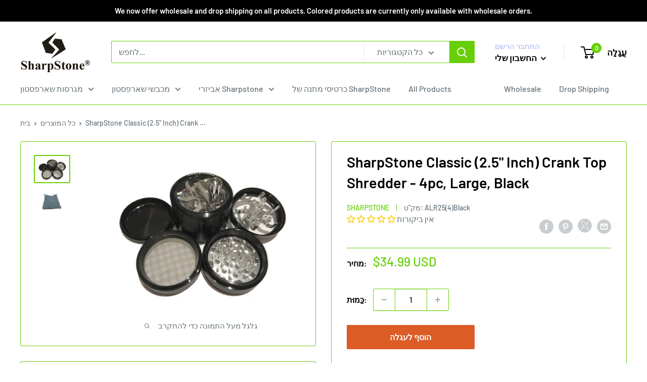

--- FILE ---
content_type: text/html; charset=utf-8
request_url: https://sharpstone.com/he/products/sharpstone-classic-2-5-inch-crank-top-shredder-4pc-large-black
body_size: 106561
content:
<!doctype html>
<html class="no-js" lang="he">
  <head><!-- ! Yoast SEO -->

<!-- Hyperspeed:256235 -->
<!-- hs-shared_id:aea233b8 -->



<script>window.HS_JS_OVERRIDES = [{"load_method":"ON_ACTION","match":"static.klaviyo.com","pages":null,"match_type":"SMART_DEFER_JS","extension_id":null,"file_name":null},{"load_method":"ON_ACTION","match":"codeblackbelt","pages":null,"match_type":"SMART_DEFER_JS","extension_id":null,"file_name":null},{"load_method":"ON_ACTION","match":"chatra","pages":null,"match_type":"SMART_DEFER_JS","extension_id":null,"file_name":null},{"load_method":"ON_ACTION","match":"gorgias","pages":null,"match_type":"SMART_DEFER_JS","extension_id":null,"file_name":null},{"load_method":"ON_ACTION","match":"zdassets","pages":null,"match_type":"SMART_DEFER_JS","extension_id":null,"file_name":null},{"load_method":"ON_ACTION","match":"omappapi","pages":null,"match_type":"SMART_DEFER_JS","extension_id":null,"file_name":null},{"load_method":"ON_ACTION","match":"foursixty","pages":null,"match_type":"SMART_DEFER_JS","extension_id":null,"file_name":null},{"load_method":"ON_ACTION","match":"shopifycloud\/shopify\/assets\/shopify_pay","pages":null,"match_type":"SMART_DEFER_JS","extension_id":null,"file_name":null},{"load_method":"ON_ACTION","match":"shopifycloud\/shopify\/assets\/storefront\/features","pages":null,"match_type":"SMART_DEFER_JS","extension_id":null,"file_name":null},{"load_method":"ON_ACTION","match":"shopifycloud\/shopify\/assets\/storefront\/load_feature","pages":null,"match_type":"SMART_DEFER_JS","extension_id":null,"file_name":null},{"load_method":"ON_ACTION","match":"shopifycloud\/storefront-recaptch","pages":null,"match_type":"SMART_DEFER_JS","extension_id":null,"file_name":null},{"load_method":"DEFER","match":"019bde9b-ec85-74c8-a198-8278afe00c90\/globo.formbuilder.index.js","pages":["HOME","COLLECTIONS","PRODUCT","CART","OTHER"],"match_type":"APP_EMBED_JS","extension_id":"019bde9b-ec85-74c8-a198-8278afe00c90","file_name":"globo.formbuilder.index.js"},{"load_method":"ON_ACTION","match":"019b6eab-211e-7978-ad83-a373ee147c2e\/avada-offer.js","pages":["HOME","COLLECTIONS","PRODUCT","CART","OTHER"],"match_type":"APP_EMBED_JS","extension_id":"019b6eab-211e-7978-ad83-a373ee147c2e","file_name":"avada-offer.js"},{"load_method":"ON_ACTION","match":"019b8d54-2388-79d8-becc-d32a3afe2c7a\/omnisend-in-shop.js","pages":["HOME","COLLECTIONS","PRODUCT","CART","OTHER"],"match_type":"APP_EMBED_JS","extension_id":"019b8d54-2388-79d8-becc-d32a3afe2c7a","file_name":"omnisend-in-shop.js"},{"load_method":"DEFER","match":"019be17e-f3a5-7af8-ad6f-79a9f502fb85\/loader.js","pages":["HOME","COLLECTIONS","PRODUCT","CART","OTHER"],"match_type":"APP_EMBED_JS","extension_id":"019be17e-f3a5-7af8-ad6f-79a9f502fb85","file_name":"loader.js"},{"load_method":"ON_ACTION","match":"b41074e5-57a8-4843-a6e6-1cf28f5b384a\/subscribe_it_js.js","pages":["HOME","COLLECTIONS","PRODUCT","CART","OTHER"],"match_type":"APP_EMBED_JS","extension_id":"b41074e5-57a8-4843-a6e6-1cf28f5b384a","file_name":"subscribe_it_js.js"}];</script>
<script>!function(e,t){if("object"==typeof exports&&"object"==typeof module)module.exports=t();else if("function"==typeof define&&define.amd)define([],t);else{var n=t();for(var o in n)("object"==typeof exports?exports:e)[o]=n[o]}}(self,(()=>(()=>{"use strict";var e={};(e=>{"undefined"!=typeof Symbol&&Symbol.toStringTag&&Object.defineProperty(e,Symbol.toStringTag,{value:"Module"}),Object.defineProperty(e,"__esModule",{value:!0})})(e);const t="hyperscript/defer-load",n="ON_ACTION",o=window.HS_JS_OVERRIDES||[];function r(e,t){const n=!e||"string"!=typeof e,r=t&&t.hasAttribute("hs-ignore");return!t&&n||r?null:(c=o.find((n=>e&&e.includes(n.match)||t&&t.innerHTML&&t.innerHTML.includes(n.match)&&!t.innerHTML.includes("asyncLoad"))))?{load_method:c.load_method||"default"}:null;var c}window.HS_LOAD_ON_ACTION_SCRIPTS=window.HS_LOAD_ON_ACTION_SCRIPTS||[];const c=document.createElement,s={src:Object.getOwnPropertyDescriptor(HTMLScriptElement.prototype,"src"),type:Object.getOwnPropertyDescriptor(HTMLScriptElement.prototype,"type")};function i(e,n){window.HS_LOAD_ON_ACTION_SCRIPTS.push([e,n]),e.type=t;const o=function(n){e.getAttribute("type")===t&&n.preventDefault(),e.removeEventListener("beforescriptexecute",o)};e.addEventListener("beforescriptexecute",o)}return document.createElement=function(...e){if("script"!==e[0].toLowerCase()||window.hsUnblocked)return c.bind(document)(...e);const o=c.bind(document)(...e);try{Object.defineProperties(o,{src:{...s.src,set(e){const o=r(e,null);o&&o.load_method===n&&s.type.set.call(this,t),s.src.set.call(this,e)}},type:{...s.type,set(e){const c=r(o.src,null);c&&c.load_method===n?s.type.set.call(this,t):s.type.set.call(this,e)}}}),o.setAttribute=function(e,t){"type"===e||"src"===e?o[e]=t:HTMLScriptElement.prototype.setAttribute.call(o,e,t)}}catch(e){console.warn("HyperScripts: unable to prevent script execution for script src ",o.src,".\n",'A likely cause would be because you are using a third-party browser extension that monkey patches the "document.createElement" function.')}return o},window.hsScriptObserver=new MutationObserver((e=>{for(let o=0;o<e.length;o++){const{addedNodes:c}=e[o];for(let e=0;e<c.length;e++){const o=c[e];if(1===o.nodeType&&"SCRIPT"===o.tagName)if(o.type===t)i(o,null);else{const e=r(o.src,o);e&&e.load_method===n&&i(o,o.type===t?null:o.type)}}}})),window.hsScriptObserver.observe(document.documentElement,{childList:!0,subtree:!0}),e})()));</script>

<!-- Lazyload + Responsive Images-->
<script defer src="//sharpstone.com/cdn/shop/t/15/assets/hs-lazysizes.min.js?v=171302770589922425921709797796"></script>

<link rel="stylesheet" href="//sharpstone.com/cdn/shop/t/15/assets/hs-image-blur.css?v=157208600979694062561709797795" media="print" onload="this.media='all'; this.onload = null">
<!-- Third party app optimization -->
<!-- Is an app not updating? Just click Rebuild Cache in Hyperspeed. -->
<!-- Or, stop deferring the app by clicking View Details on App Optimization in your Theme Optimization settings. -->
<script hs-ignore>(function(){var hsUrls=[{"load_method":"ASYNC","original_url":"\/\/cdn.shopify.com\/proxy\/208263bb1a765bfd8d70769675bddcc4bbc50623958a86fa68cfafc71e33e48d\/bingshoppingtool-t2app-prod.trafficmanager.net\/uet\/tracking_script?shop=sharpstone-store.myshopify.com\u0026sp-cache-control=cHVibGljLCBtYXgtYWdlPTkwMA","pages":["HOME","COLLECTIONS","PRODUCT","CART","OTHER"]},{"load_method":"ON_ACTION","original_url":"\/\/www.powr.io\/powr.js?powr-token=sharpstone-store.myshopify.com\u0026external-type=shopify\u0026shop=sharpstone-store.myshopify.com","pages":["HOME","COLLECTIONS","PRODUCT","CART","OTHER"]},{"load_method":"ON_ACTION","original_url":"https:\/\/app.cpscentral.com\/admside\/js\/Shopify_App\/shopify_cart.js?shop=sharpstone-store.myshopify.com","pages":["HOME","COLLECTIONS","PRODUCT","CART","OTHER"]},{"load_method":"ASYNC","original_url":"https:\/\/boostsales.apps.avada.io\/scripttag\/avada-tracking.min.js?shop=sharpstone-store.myshopify.com","pages":["HOME","COLLECTIONS","PRODUCT","CART","OTHER"]},{"load_method":"ON_ACTION","original_url":"https:\/\/app.cpscentral.com\/admside\/js\/Shopify_App\/shopify.js?shop=sharpstone-store.myshopify.com","pages":["HOME","COLLECTIONS","PRODUCT","CART","OTHER"]},{"load_method":"ON_ACTION","original_url":"https:\/\/cdn.shopify.com\/s\/files\/1\/0589\/0487\/1070\/t\/4\/assets\/codisto.js?v=1646285155\u0026shop=sharpstone-store.myshopify.com","pages":["HOME","COLLECTIONS","PRODUCT","CART","OTHER"]}];var insertBeforeBackup=Node.prototype.insertBefore;var currentPageType=getPageType();function getPageType(){var currentPage="product";if(currentPage==='index'){return'HOME';}else if(currentPage==='collection'){return'COLLECTIONS';}else if(currentPage==='product'){return'PRODUCT';}else if(currentPage==='cart'){return'CART';}else{return'OTHER';}}
function isWhitelistedPage(script){return script.pages.includes(currentPageType);}
function getCachedScriptUrl(url){var result=(hsUrls||[]).find(function(el){var compareUrl=el.original_url;if(url.substring(0,6)==="https:"&&el.original_url.substring(0,2)==="//"){compareUrl="https:"+el.original_url;}
return url==compareUrl;});return result;}
function loadScript(scriptInfo){if(isWhitelistedPage(scriptInfo)){var s=document.createElement('script');s.type='text/javascript';s.async=true;s.src=scriptInfo.original_url;var x=document.getElementsByTagName('script')[0];insertBeforeBackup.apply(x.parentNode,[s,x]);}}
var userEvents={touch:["touchmove","touchend"],mouse:["mousemove","click","keydown","scroll"]};function isTouch(){var touchIdentifiers=" -webkit- -moz- -o- -ms- ".split(" ");if("ontouchstart"in window||window.DocumentTouch&&document instanceof DocumentTouch){return true;}
var query=["(",touchIdentifiers.join("touch-enabled),("),"hsterminal",")"].join("");return window.matchMedia(query).matches;}
var actionEvents=isTouch()?userEvents.touch:userEvents.mouse;function loadOnUserAction(){(hsUrls||[]).filter(function(url){return url.load_method==='ON_ACTION';}).forEach(function(scriptInfo){loadScript(scriptInfo)})
actionEvents.forEach(function(userEvent){document.removeEventListener(userEvent,loadOnUserAction);});}
Node.prototype.insertBefore=function(newNode,refNode){if(newNode.type!=="text/javascript"&&newNode.type!=="application/javascript"&&newNode.type!=="application/ecmascript"){return insertBeforeBackup.apply(this,arguments);}
var scriptInfo=getCachedScriptUrl(newNode.src);if(!scriptInfo){return insertBeforeBackup.apply(this,arguments);}
if(isWhitelistedPage(scriptInfo)&&scriptInfo.load_method!=='ON_ACTION'){var s=document.createElement('script');s.type='text/javascript';s.async=true;s.src=scriptInfo.original_url;insertBeforeBackup.apply(this,[s,refNode]);}}
actionEvents.forEach(function(userEvent){document.addEventListener(userEvent,loadOnUserAction);});})();</script>

<!-- instant.load -->
<script defer src="//sharpstone.com/cdn/shop/t/15/assets/hs-instantload.min.js?v=106803949153345037901709797796"></script>

<!-- defer JS until action -->
<script async src="//sharpstone.com/cdn/shop/t/15/assets/hs-script-loader.min.js?v=24912448706018637961709797795"></script>




<style id='hs-critical-css'>@charset "utf-8";.footer__aside-item--localization{margin-top:45px}.rfq-btn{position:relative;background:#3a3a3a;color:#fff;font-size:14px}.rfq-btn{margin-top:5px;margin-bottom:5px;-webkit-appearance:initial}.right_cante_sidebar .modal.right .modal-dialog{position:fixed;margin:auto;width:480px;-webkit-transform:translate3d(0,0,0);-ms-transform:translate3d(0,0,0);-o-transform:translate3d(0,0,0);transform:translate3d(0,0,0);box-shadow:inherit}.right_cante_sidebar .modal.right .modal-content{height:100vh;overflow-y:auto;background:#fff}.right_cante_sidebar .modal.right.fade .modal-dialog{right:-320px}.right_cante_sidebar .modal-content{border-radius:0;border:none;box-shadow:inherit}.modal{position:fixed;top:0;right:0;bottom:0;left:0;z-index:1050;display:none;overflow:hidden;-webkit-overflow-scrolling:touch;outline:0;background:#0000003d}.right_cante_sidebar .modal-header .close{margin-top:-2px}.right_cante_sidebar button.close{-webkit-appearance:none;padding:0;background:0 0;border:0}.right_cante_sidebar .close{float:right;font-size:21px;font-weight:700;line-height:1;color:#000;opacity:.2}.right_cante_sidebar .modal-header{padding:15px}.js-ajax-cart-modal-content{font-size:10px;text-align:center;color:#000}.cart-shipping__wrapper{padding:20px;max-width:700px;margin:0 auto}.cart-shippingThreshold__bar{position:relative;background-color:#d8d8d8;height:1rem}.cart-shippingThreshold__progress{position:absolute;top:0;left:0;min-width:0;max-width:100%;height:100%;display:block;background-color:tomato}.ajax-cart-drawer{position:relative;height:100%;right:10px;top:5px}&__content{padding:25px 25px 190px;height:100%;overflow:hidden;overflow-y:scroll}&__buttons{position:absolute;z-index:10;left:0;bottom:0;width:100%;height:190px;background:#f6f6f6;padding:20px;display:flex;flex-direction:column;justify-content:flex-end}.ajax-cart-drawer__buttons a{color:#fff;text-transform:uppercase}.ajax-cart-drawer__buttons .col-btn{background:#006eff;display:block;margin-top:16px;padding:12px;text-align:center}.cart-promo{padding:0 20px;margin-top:25px}.cart-promo span{color:#000;font-size:16px;margin-bottom:12px;display:inline-block}.cart-promo input{width:100%;display:block;margin-bottom:15px;border:1px solid #666;background-color:transparent}.cart-promo #redemDevPromo{display:block;text-align:center;background-color:#000;padding:12px;color:#fff;text-transform:uppercase}.ajax-cart-drawer__buttons{margin-top:20px;padding:0 20px}.ajax-btn>div{display:block;width:50%;float:left;padding:0 8px}.ajax-btn{margin:0 -8px;overflow:hidden}.right_cante_sidebar .modal-header{padding:12px;margin-bottom:15px;text-align:center}.relProductsDiv{margin-top:20px;text-align:center}@media all and (max-width:480px){.right_cante_sidebar .modal.right .modal-dialog{width:400px}.right_cante_sidebar .modal-header{margin-bottom:10px}.ajax-btn .js-button{padding:8px}.ajax-cart-drawer__buttons .col-btn{padding:10px}.right_cante_sidebar .modal-header #myModalLabel2{font-size:14px}.js-ajax-cart-modal-content{margin-bottom:10px;padding:10px}}.text-center_empty_text{text-align:center}*,:after,:before{box-sizing:border-box!important;-webkit-font-smoothing:antialiased;-moz-osx-font-smoothing:grayscale}html{font-family:sans-serif;-webkit-text-size-adjust:100%;-moz-text-size-adjust:100%;text-size-adjust:100%;-ms-overflow-style:-ms-autohiding-scrollbar}body{margin:0}[hidden]{display:none!important}aside,header,main,nav,section{display:block}:active{outline:0}a{color:inherit;background-color:transparent;text-decoration:none}strong{font-weight:700}h1,h2,h3,h4,p{margin-top:0;font-size:inherit;font-weight:inherit}h1:last-child,h2:last-child,h4:last-child,p:last-child{margin-bottom:0}img{max-width:100%;height:auto;border-style:none;vertical-align:top}ol,ul{margin:0;padding:0;list-style-position:inside}button,input,select{color:inherit;font:inherit;margin:0}button{padding:0;overflow:visible;background:0 0;border:none;border-radius:0;-webkit-appearance:none}button,select{text-transform:none}button{-webkit-appearance:button}button::-moz-focus-inner,input::-moz-focus-inner{border:0;padding:0}input{line-height:normal;-moz-appearance:none;border-radius:0}input::-moz-placeholder{color:inherit}input:-ms-input-placeholder{color:inherit}.pswp{display:none;position:absolute;width:100%;height:100%;left:0;top:0;overflow:hidden;touch-action:none;z-index:1500;-webkit-backface-visibility:hidden;outline:0}.pswp__bg{position:absolute;left:0;top:0;width:100%;height:100%;background:var(--secondary-background);opacity:0;transform:translateZ(0);-webkit-backface-visibility:hidden;will-change:opacity}.pswp__scroll-wrap{position:absolute;left:0;top:0;width:100%;height:100%;overflow:hidden}.pswp__container{touch-action:none;position:absolute;left:0;right:0;top:0;bottom:0}.pswp__container{-webkit-touch-callout:none}.pswp__bg{will-change:opacity}.pswp__container{-webkit-backface-visibility:hidden}.pswp__item{position:absolute;left:0;right:0;top:0;bottom:0;overflow:hidden}.pswp__ui{position:relative;height:100%;z-index:1550}.pswp__button{display:flex;justify-content:center;align-items:center;border:1px solid var(--border-color);height:32px;width:32px;background:var(--secondary-background);border-radius:100%}.pswp__button--close{position:absolute;top:20px;right:20px}.pswp__button--close svg{width:12px;height:12px}.pswp__prev-next{position:absolute;display:flex;justify-content:space-between;left:0;top:calc(50% - 18px);width:100%;padding:0 20px}.pswp__prev-next svg{position:relative;width:9px;height:13px}.pswp__button--arrow--left svg{left:-1px}.pswp__button--arrow--right svg{right:-1px}.pswp__pagination{position:absolute;padding:1px 13px;bottom:20px;left:50%;transform:translateX(-50%);background:var(--secondary-background);border:1px solid var(--border-color);border-radius:20px;font-size:calc(var(--base-text-font-size) - (var(--default-text-font-size) - 12px))}html{font-family:var(--text-font-family);font-weight:var(--text-font-weight);font-style:var(--text-font-style);font-size:calc(var(--base-text-font-size) - 1px);line-height:1.87;color:var(--text-color);background:var(--background)}.heading{font-family:var(--heading-font-family);font-weight:var(--heading-font-weight);font-style:var(--heading-font-style);color:var(--heading-color)}.h1,.rte h1{margin-bottom:20px;font-size:calc(var(--base-text-font-size) - (var(--default-text-font-size) - 24px));line-height:1.45}.h2{margin-bottom:20px;font-size:calc(var(--base-text-font-size) - (var(--default-text-font-size) - 22px));line-height:1.55}.h3{margin-bottom:14px;font-size:calc(var(--base-text-font-size) - (var(--default-text-font-size) - 20px));line-height:1.6}.h4{font-size:calc(var(--base-text-font-size) - (var(--default-text-font-size) - 16px));line-height:1.75}.h5{font-size:calc(var(--base-text-font-size) - (var(--default-text-font-size) - 14px));line-height:1.85;text-transform:uppercase}.text--strong{color:var(--heading-color);font-weight:var(--text-font-bolder-weight)}.link--accented{color:var(--accent-color)}@-webkit-keyframes spinnerRotation{0%{transform:rotate(0)}100%{transform:rotate(360deg)}}@keyframes spinnerRotation{0%{transform:rotate(0)}100%{transform:rotate(360deg)}}.icon{display:inline-block;height:1em;width:1em;fill:currentColor;vertical-align:middle;background:0 0;overflow:visible}.icon--search-loader{-webkit-animation:.7s linear infinite spinnerRotation;animation:.7s linear infinite spinnerRotation}@media (-moz-touch-enabled:1),(hover:none){.touch-area{position:relative;background:0 0}.touch-area::before{position:absolute;content:"";top:-8px;right:-8px;left:-8px;bottom:-8px;transform:translateZ(0)}}html{overflow-x:hidden}.visually-hidden{position:absolute!important;overflow:hidden;clip:rect(0 0 0 0);height:1px;width:1px;margin:-1px;padding:0;border:0}.container{max-width:1480px;margin-left:auto;margin-right:auto;padding:0 var(--mobile-container-gutter)}.anchor{display:block;position:relative;top:-75px;visibility:hidden}@supports (--css:variables){.anchor{top:calc(-1 * var(--header-height))}}@media screen and (max-width:640px){.container--flush{padding:0}.hidden-phone{display:none!important}}@media screen and (min-width:641px){html{font-size:var(--base-text-font-size)}.h1,.rte h1{font-size:calc(var(--base-text-font-size) - (var(--default-text-font-size) - 28px));line-height:1.43}.h2{font-size:calc(var(--base-text-font-size) - (var(--default-text-font-size) - 25px));line-height:1.5}.h3{font-size:calc(var(--base-text-font-size) - (var(--default-text-font-size) - 21px));line-height:1.5}.h4{font-size:calc(var(--base-text-font-size) - (var(--default-text-font-size) - 18px));line-height:1.7}.h5{font-size:calc(var(--base-text-font-size) - (var(--default-text-font-size) - 16px));line-height:1.75}.container{padding:0 var(--desktop-container-gutter)}.hidden-tablet-and-up{display:none!important}}.aspect-ratio{position:relative;margin-left:auto;margin-right:auto}.aspect-ratio img{position:absolute;height:100%;width:100%;max-width:100%;max-height:100%;top:0;left:0}.aspect-ratio--square{padding-bottom:100%!important}.image--fade-in{opacity:0}.lazyloaded.image--fade-in{opacity:1}@media screen and (max-width:999px){.hidden-pocket{display:none!important}}@media screen and (min-width:1000px) and (max-width:1279px){.hidden-lap{display:none!important}.header__action-item:not(.header__action-item--currency):not(.header__action-item--locale)::after{display:none}}@media screen and (min-width:1000px){.hidden-lap-and-up{display:none!important}}@media screen and (min-width:1280px){.hidden-desk{display:none!important}}.button{position:relative;display:inline-block;padding:0 30px;line-height:48px;border-radius:2px;text-align:center;font-weight:var(--text-font-bolder-weight);font-size:var(--base-text-font-size)}.button--primary{background:var(--primary-button-background);color:var(--primary-button-text-color)}.button--secondary{background:var(--secondary-button-background);color:var(--secondary-button-text-color)}.button--full{width:100%}.card{position:relative;margin-bottom:18px;background:var(--secondary-background);border-top:1px solid var(--border-color);border-bottom:1px solid var(--border-color)}.card__header{position:relative;padding:20px 20px 0}.card__header--flex{display:flex;align-items:center;justify-content:space-between}.card__title{margin-bottom:0}.card__section{position:relative;padding:20px}.card__separator{width:calc(100% + var(--mobile-container-gutter));margin:20px 0;border:none;border-top:1px solid var(--border-color)}@media screen and (max-width:640px){.card{border-radius:0}}@media screen and (max-width:999px){.card--collapsed{margin-top:-18px!important;border-top:none!important;box-shadow:0 -1px var(--secondary-background)}.card--collapsed .card__section{padding-top:0}}@media screen and (min-width:641px) and (max-width:999px){.card--collapsed{margin-top:-30px!important;border-radius:0 0 3px 3px}}@media screen and (min-width:641px){.card{margin-bottom:30px;border-radius:3px;border:1px solid var(--border-color)}.card__header{padding:30px 30px 0}.card__section{padding:30px}.card__separator{width:100%;margin:24px 0}.card__section--tight{padding:20px 25px}}@media screen and (min-width:1000px){.card--sticky{position:-webkit-sticky;position:sticky;top:0;margin-bottom:0}@supports (--css:variables){.card--sticky{top:calc((var(--header-height) + 30px) * 0);top:calc((var(--header-height) + 30px) * var(--header-is-sticky,0))}}}.mini-cart{position:absolute;width:100vw;height:100vh;left:0;top:100%;max-height:0;background:var(--secondary-background);color:var(--text-color);z-index:1;visibility:hidden;opacity:0;transform:scale(.9);will-change:transform}.mini-cart .icon--nav-triangle-borderless{position:absolute;width:18px;height:8px;right:6px;bottom:100%;z-index:2;filter:drop-shadow(0 -2px 2px rgba(0,0,0,.12))}.mini-cart__content--empty{padding:20px 25px 25px}.mini-cart__empty-state{padding:70px 0 60px;text-align:center}.mini-cart__empty-state svg{margin-bottom:10px}@media screen and (max-width:640px){.mini-cart .icon--nav-triangle-borderless{right:24px}.mini-cart__content{display:flex;flex-direction:column}.mini-cart__content--empty{display:flex;flex-direction:column;justify-content:space-between;height:100%}@supports (padding:max(0px)){.mini-cart__content--empty{padding-bottom:max(25px,env(safe-area-inset-bottom,0px) + 25px)}}}@media screen and (min-width:641px){.mini-cart{left:auto;right:0;top:calc(100% + 14px);max-height:none;width:470px;height:auto;border-radius:3px;box-shadow:0 1px 5px 2px rgba(0,0,0,.1)}.mini-cart__content>*{padding-left:25px;padding-right:25px}.mini-cart__content--empty{padding-bottom:25px}}.form__field{display:block;padding:12px;border-radius:2px;border:1px solid var(--form-border-color);width:100%;line-height:normal;height:48px;color:var(--heading-color);background:var(--input-background);-webkit-appearance:none;resize:none;font-size:1rem;font-size:max(1rem,16px);box-shadow:0 1px rgba(var(--border-color-rgb),.25) inset}.form__field::-moz-placeholder{color:var(--text-color)}.form__field:-ms-input-placeholder{color:var(--text-color)}.form__submit{display:block;margin-top:20px}.form__input-wrapper{position:relative;width:100%;margin-bottom:12px}.form__floating-label{position:absolute;left:13px;top:0;line-height:48px;font-size:1rem;color:var(--text-color);transform:scale(1);transform-origin:left top}.form__input-wrapper--labelled .form__field{padding-top:20px;padding-bottom:3px}select::-ms-expand{display:none}select option{background:var(--background);color:var(--text-color)}.footer__aside-item{margin-top:34px}.footer__aside-item--copyright{margin-top:45px}@media screen and (min-width:641px){.footer__block-item .plus-button{display:none}.footer__aside-item{margin-top:0}.footer__aside-item--copyright{width:100%}.footer__aside-item--copyright:not(:only-child){margin-top:34px}}@media screen and (min-width:1000px){.footer__aside-item--copyright{align-self:flex-end;margin-top:0!important;margin-bottom:-8px;text-align:left}.footer__aside-item--copyright{width:auto}}#shopify-section-header::after{content:"";display:table;clear:both}.header{position:relative;padding:13px 0;background:var(--header-background);color:var(--header-text-color)}.header__inner{display:flex;flex-wrap:wrap;align-items:center}.header__logo-link{display:block}.header__logo{display:inline-block;vertical-align:middle;margin-bottom:0}.header__logo-image{display:block;vertical-align:middle;max-height:130px}.header__mobile-nav{display:inline-block;margin-right:20px}.header__mobile-nav-toggle{top:-1px}.header__search-bar-wrapper{flex:1 0 auto}.header .icon--account,.header .icon--cart,.header .icon--close,.header .icon--hamburger-mobile,.header .icon--search{display:block}.header .icon--account{width:20px;height:22px}.header .icon--hamburger-mobile{width:20px;height:16px}.header .icon--cart{width:27px;height:24px}.header .icon--search{width:22px;height:22px;margin:0 auto}.header .icon--close{width:19px;height:19px}@media screen and (max-width:640px){.header{display:flex;align-items:center;min-height:64px}.header>.container{width:100%}.header--search-expanded{margin-bottom:59px}}@media screen and (min-width:641px){.header{padding:20px 0}.header__inner{flex-wrap:nowrap}.header__logo{margin-right:35px}}@media screen and (min-width:1280px){.mini-cart .icon--nav-triangle-borderless{right:58px}.header__logo{margin-right:40px}}.header__action-list{display:flex;align-items:center;margin-left:auto}.header__action-item{padding:0 9px}.header__action-item:last-child{padding-right:4px}.header__action-item-link{display:block;font-weight:var(--text-font-bolder-weight);font-size:calc(var(--base-text-font-size) - (var(--default-text-font-size) - 16px))}.header__action-item-title{display:block;margin-bottom:-6px;color:var(--header-light-text-color);font-size:calc(var(--base-text-font-size) - (var(--default-text-font-size) - 14px));font-weight:400}.header__action-item .icon--arrow-bottom{width:12px;height:8px;margin-left:4px}.header__cart-icon{margin-left:-2px}.header__cart-count{display:inline-flex;position:absolute;right:-14px;top:-7px;align-items:center;justify-content:center;height:20px;min-width:20px;padding:4px;font-size:calc(var(--base-text-font-size) - (var(--default-text-font-size) - 12px));font-weight:var(--text-font-bolder-weight);text-align:center;background:var(--header-accent-color);color:var(--secondary-background);border-radius:1.75em;will-change:transform;transform:scale(1.01);z-index:1}@media screen and (max-width:640px){.header__cart-icon .icon-state__secondary.icon-state__secondary{left:8px}.header__search-bar-wrapper{visibility:hidden;position:absolute;padding:0 20px;width:100%;bottom:0;left:0;background:var(--header-background);z-index:-1}.header__search-bar-wrapper.is-visible{visibility:visible;margin-bottom:-59px}}@media screen and (min-width:641px){.header__action-list{padding-left:28px}.header__action-item,.header__action-item-content{position:relative}.header__action-item-content{max-width:-webkit-max-content;max-width:-moz-max-content;max-width:max-content}}@media screen and (min-width:1000px){.header__action-list{padding-left:5px}.header__action-item:not(:last-child)::after{position:absolute;content:"";right:0;top:calc(50% - 17px);background:var(--header-border-color);height:34px;width:1px}}@media screen and (min-width:1280px){.header__action-item{padding:0 35px}.header__action-item:last-child{padding-right:0}.header__cart-icon{display:inline-block;margin-right:22px;top:-1px}}.search-bar{position:relative;min-width:100%;padding-bottom:15px;z-index:1;font-size:calc(var(--base-text-font-size) - (var(--default-text-font-size) - 15px))}.search-bar__top{position:relative;display:flex;height:44px;align-items:center;border-radius:3px;background:var(--secondary-background);color:var(--text-color);z-index:1}.search-bar__input-wrapper{position:relative;flex:1 0 auto;height:100%}.search-bar__input{height:100%;width:100%;padding:0 15px 1px;border:none;background:0 0;line-height:normal;color:var(--heading-color);-webkit-appearance:none}.search-bar__input::-moz-placeholder{color:var(--text-color);opacity:1}.search-bar__input:-ms-input-placeholder{color:var(--text-color);opacity:1}.search-bar__input::-ms-clear{display:none}.search-bar__input-clear{position:absolute;right:15px;top:calc(50% - 9px);display:none;opacity:.5}.search-bar__input-clear svg{display:block;width:17px;height:17px}.search-bar__filter{display:none;border-left:1px solid var(--header-border-color)}.search-bar__filter-label{display:block;height:44px;padding:0 30px 0 25px;line-height:43px}.search-bar__filter-label svg{margin-left:11px;width:12px;height:8px}.search-bar__submit{flex:none;width:50px;height:100%;color:var(--secondary-background);background:var(--header-accent-color);border-radius:0 3px 3px 0}.search-bar__submit svg{position:relative}.search-bar__submit .icon--search{width:21px;height:21px}.search-bar__submit .icon--search-loader{display:none;width:24px;height:24px;margin:0 auto}.search-bar__inner{position:absolute;visibility:hidden;left:-20px;top:calc(100% + 8px);width:100vw;height:100vh;overflow:hidden;color:var(--text-color);background:var(--secondary-background)}@supports (--css:variables){.search-bar__inner{height:calc(100vh - var(--header-height) - 25px)}.nav-bar .nav-dropdown .nav-dropdown{max-height:calc(100vh - 0px - 40px);max-height:calc(100vh - var(--distance-to-top,0px) - 40px);overflow:auto;-ms-scroll-chaining:none;overscroll-behavior:contain}}.search-bar__inner-animation{height:100%}.search-bar__results{position:absolute;left:0;top:0;width:100%;background:var(--secondary-background);box-shadow:0 1px 5px 2px rgba(0,0,0,.1);visibility:hidden}.search-bar__results .skeleton-container{display:none}.search-bar__results{font-size:calc(var(--base-text-font-size) - (var(--default-text-font-size) - 14px));height:100%;overflow:auto;-ms-scroll-chaining:none;overscroll-behavior:none}.search-bar__result-item{display:flex;align-items:center;padding:15px 20px}.search-bar__result-item--skeleton{max-width:300px}.search-bar__image-container{flex:none;width:60px;margin-right:20px}.search-bar__item-info{flex:1 0 0}@media screen and (max-width:640px){.search-bar{opacity:0}.search-bar__inner{max-height:0;height:calc(100vh - calc(44px - 18px));top:100%}.search-bar__top-wrapper{display:flex;align-items:center;justify-content:space-between}.search-bar__top{flex-grow:1}.search-bar__close-button{width:0;height:0;overflow:hidden;font-size:calc(var(--base-text-font-size) - (var(--default-text-font-size) - 16px));opacity:0}.search-bar__close-text{padding-left:22px}.header__search-bar-wrapper.is-visible .search-bar{opacity:1}}@media screen and (min-width:641px){.search-bar{margin-top:0;padding-bottom:0;min-width:0}.search-bar__inner{width:calc(100% - 40px);top:100%;left:-5px}@supports (--css:variables){.search-bar__inner{height:calc(100vh - var(--header-height) - 40px)}}.search-bar__submit .icon--search{top:1px}.search-bar__results{max-height:310px;height:auto}@supports (--css:variables){.search-bar__results{max-height:calc(100vh - var(--header-height) - 40px)}}.search-bar__results{left:5px;width:calc(100% - 10px);border-radius:0 0 3px 3px}}@media screen and (min-width:1280px){.search-bar__filter{position:relative;display:block;height:100%}.search-bar__filter select{position:absolute;opacity:0;width:100%;height:100%;left:0;top:0;-webkit-appearance:none}}.nav-dropdown{position:absolute;top:100%;padding:16px 0;list-style:none;background:var(--secondary-background);color:var(--text-color);border-radius:0 0 3px 3px;border:1px solid var(--border-color);white-space:nowrap;visibility:hidden;opacity:0;z-index:1}.nav-dropdown:not(.nav-dropdown--floating){left:-15px}.nav-dropdown--restrict{max-height:calc(100vh - 0px - 0px - 40px);max-height:calc(100vh - var(--header-height,0px) - var(--announcement-bar-height,0px) - 40px);overflow:auto;-ms-scroll-chaining:none;overscroll-behavior:contain}.nav-dropdown .icon--nav-triangle-left{position:absolute;top:23px;right:100%;height:20px;width:9px;z-index:1}.nav-dropdown__item:not(.has-mega-menu){position:relative}.nav-dropdown__link{display:flex;align-items:center;justify-content:space-between;padding:2px 60px 2px 20px}.nav-dropdown__link svg{position:relative;width:8px;height:12px;top:1px;margin:0 -40px 0 65px}.nav-dropdown .nav-dropdown{left:100%;top:-17px;margin-top:0;min-width:0;border-radius:0 3px 3px 0}.nav-bar{display:none}@media screen and (min-width:1000px){.nav-bar{display:block;position:relative;left:0;width:100%;border-bottom:1px solid var(--border-color);background:var(--secondary-background)}.nav-bar::after{content:"";position:absolute;height:100%;width:40px;right:0;top:0;background:linear-gradient(to right,rgba(var(--secondary-background-rgb),.1),rgba(var(--secondary-background-rgb),.6) 35%,var(--secondary-background))}.nav-bar__item{position:relative;display:inline-block;margin-right:35px;padding:17px 0}.nav-bar__item>.nav-dropdown{min-width:calc(100% + 20px)}.nav-bar__link{display:block}.nav-bar__link .icon--arrow-bottom{width:12px;height:8px;margin-left:10px}.nav-bar__link .icon--nav-triangle{opacity:0;position:absolute;bottom:-1px;width:20px;height:9px;margin-left:-16px;z-index:2}}.mobile-menu{position:absolute;width:100vw;height:100vh;left:0;top:100%;visibility:hidden;max-height:0;z-index:1;opacity:0;color:var(--text-color);font-size:calc(var(--base-text-font-size) - (var(--default-text-font-size) - 16px));transform:scale(.9);will-change:transform}.mobile-menu .icon--arrow-left,.mobile-menu .icon--arrow-right{width:8px;height:12px}.mobile-menu__inner{position:relative;max-width:100vw;height:100%;overflow:hidden}.mobile-menu .icon--nav-triangle-borderless{position:absolute;bottom:100%;left:20px;width:18px;height:8px;z-index:1}.mobile-menu__panel{position:relative;height:100%;background:var(--secondary-background);overflow-y:auto;overflow-x:hidden;-ms-scroll-chaining:none;overscroll-behavior:none;-webkit-overflow-scrolling:touch}.mobile-menu__panel.is-nested{position:absolute;top:0;left:0;width:100%;height:100%;visibility:hidden;z-index:1;transform:translateX(100%)}.mobile-menu__section{padding:16px 20px}.mobile-menu__section--loose{padding-top:18px;padding-bottom:18px}.mobile-menu__section:not(:last-child){border-bottom:1px solid var(--border-color)}.mobile-menu__section.is-sticky{position:-webkit-sticky;position:sticky;top:0;background:var(--secondary-background);z-index:1}.mobile-menu__nav{list-style:none}.mobile-menu__nav-link{display:flex;align-items:center;justify-content:space-between;width:100%;padding:8px 0 7px}.mobile-menu__back-button{display:block;width:100%;text-align:left}.mobile-menu__back-button svg{margin-right:8px;vertical-align:-1px}@supports (padding:max(0px)){.mobile-menu__section:last-child{padding-bottom:max(16px,env(safe-area-inset-bottom,0px) + 16px)}}.page__header{display:flex;justify-content:space-between;align-items:flex-end;margin:28px 0}.page__header--centered{justify-content:center;text-align:center}.page__title{margin-bottom:0}.page__sub-header{display:none;margin:23px 0;font-size:calc(var(--base-text-font-size) - (var(--default-text-font-size) - 13px))}.page__content{margin-bottom:40px}@media screen and (min-width:641px){.mobile-menu .icon--nav-triangle-borderless{left:40px}.page__header{margin:35px 0}.page__sub-header{display:flex;align-items:center;justify-content:space-between}.page__content{margin-bottom:90px;font-size:calc(var(--base-text-font-size) - (var(--default-text-font-size) - 16px))}}@media screen and (min-width:1000px){.page__header{flex-direction:column;align-items:flex-start}.page__header--centered{align-items:center}}.popover{position:absolute;width:100vw;left:0;top:100%;background:var(--secondary-background);color:var(--text-color);z-index:1;visibility:hidden;opacity:0;transform:scale(.9);will-change:transform}.popover .icon--nav-triangle-borderless{right:67px}.popover--large{text-align:center}.popover__inner{padding:15px 20px 20px}.popover .icon--nav-triangle-borderless{position:absolute;bottom:100%;width:18px;height:8px;z-index:2;filter:drop-shadow(0 -2px 2px rgba(0,0,0,.12))}.popover__header{padding:12px 0 30px}.popover__title{margin-bottom:4px;font-size:calc(var(--base-text-font-size) - (var(--default-text-font-size) - 20px))}.popover__legend{margin-bottom:16px}.popover__secondary-action{margin-top:16px;font-size:calc(var(--base-text-font-size) - (var(--default-text-font-size) - 13px))}.popover__secondary-action>p{margin-bottom:0}@media screen and (max-width:640px){.popover__panel,.popover__panel-list{height:100%!important}.popover__inner{display:flex;flex-direction:column;justify-content:space-between;height:100%;overflow:auto;-webkit-overflow-scrolling:touch}}@media screen and (min-width:641px){.popover{width:auto;min-width:160px;right:-2px;top:calc(100% + 15px);left:auto;border-radius:3px;box-shadow:0 1px 5px 2px rgba(0,0,0,.1)}.popover .icon--nav-triangle-borderless{right:27px}.popover--large{min-width:320px}.popover__inner{padding:15px 25px}.popover__header{padding-bottom:15px}.popover__title{margin-bottom:8px;font-size:calc(var(--base-text-font-size) - (var(--default-text-font-size) - 18px))}.popover--unlogged{right:-5px}.popover--unlogged .icon--nav-triangle-borderless{right:6px}}@media screen and (min-width:1280px){.popover{top:calc(100% + 4px)}}.popover__panel-list{position:relative;overflow:hidden}.popover__panel{width:100%;visibility:hidden}.popover__panel--default{transform:translateX(-100%)}.popover__panel--sliding{position:absolute;top:0;left:0;transform:translateX(100%)}.popover__panel.is-selected{transform:translateX(0)}@media screen and (min-width:1280px){.popover--unlogged{right:0;transform:scale(.9) translateX(calc(50% - 7px))}.popover--unlogged .icon--nav-triangle-borderless{left:calc(50% - 8px)}}.product-gallery{position:relative;margin-bottom:12px}.product-gallery__carousel-wrapper{position:relative;margin-bottom:25px}.product-gallery__carousel-item{width:100%;padding:0 20px}.product-gallery__size-limiter{margin:0 auto}.product-gallery__zoom-notice{display:none}.product-gallery__zoom-notice svg{width:10px;height:10px;margin-right:10px;vertical-align:baseline}.product-gallery__carousel--zoomable~.product-gallery__zoom-notice{display:block;margin:12px 0 6px;width:100%;text-align:center;font-size:calc(var(--base-text-font-size) - (var(--default-text-font-size) - 12px))}@media screen and (max-width:640px){.product-gallery__carousel{margin-left:calc(-1 * var(--mobile-container-gutter));margin-right:calc(-1 * var(--mobile-container-gutter))}}@media screen and (min-width:1000px){.product-gallery__carousel{margin:-4px}.product-gallery__carousel-item{padding:4px}.product-gallery--with-thumbnails{display:flex;flex-direction:row-reverse;align-items:flex-start;width:100%}.product-gallery--with-thumbnails .product-gallery__carousel-wrapper{flex:1 0 auto;margin:10px 5px 0 42px}.product-gallery{margin-bottom:0}}@media screen and (min-width:1000px) and (-moz-touch-enabled:0),screen and (min-width:1000px) and (hover:hover){.product-gallery__carousel--zoomable~.product-gallery__zoom-notice{margin-top:26px;font-size:calc(var(--base-text-font-size) - (var(--default-text-font-size) - 14px))}.product-gallery__zoom-notice svg{margin-right:14px}}.product-gallery__thumbnail{position:relative;display:block;width:60px;padding:2px;margin:0 4px;border:2px solid transparent;border-radius:3px}.product-gallery__thumbnail.is-nav-selected{border-color:var(--accent-color)}@media screen and (max-width:999px){.product-gallery__thumbnail-list::after,.product-gallery__thumbnail-list::before{content:"";display:inline-block;vertical-align:middle;width:calc(var(--mobile-container-gutter) - 4px)}.product-gallery__thumbnail{display:inline-block;vertical-align:top}.product-block-list__wrapper{min-height:0!important}.product-block-list__item--info>.card{top:0!important}}@media screen and (min-width:641px) and (max-width:999px){.product-gallery .scroller{margin:0 -15px}}@media screen and (min-width:641px){.product-gallery__thumbnail{width:72px}}@media screen and (min-width:1000px){.product-gallery__thumbnail-list{position:relative;z-index:1;margin:-2px 0 -2px -3px;max-height:450px;width:96px;overflow:auto;-ms-overflow-style:none;scrollbar-width:none;-ms-scroll-chaining:none;overscroll-behavior:contain}.product-gallery__thumbnail-list::-webkit-scrollbar{-webkit-appearance:none}.product-gallery__thumbnail{margin:8px 4px}}.product-meta{position:relative;margin:-11px 0 5px}.product-meta__title{margin-bottom:14px}.product-meta__label-list{margin-bottom:17px;font-size:0}.product-meta__reference{margin-bottom:3px;font-size:calc(var(--base-text-font-size) - (var(--default-text-font-size) - 13px))}.product-meta__reviews-badge{display:block}.product-meta__reviews-badge .spr-badge{line-height:inherit}.product-meta__reviews-badge .spr-badge .spr-badge-caption{margin-left:12px}.product-meta__vendor{text-transform:uppercase}.product-meta__vendor+.product-meta__sku::before{display:inline-block;position:relative;content:"";margin:0 14px;height:13px;width:1px;top:-1px;background:var(--border-color);vertical-align:middle}.product-meta__share-buttons{position:relative;display:flex;align-items:center;justify-content:space-between;margin-top:40px}.product-meta__share-buttons .social-media__item svg{opacity:.35}@media screen and (min-width:641px){.product-meta__share-buttons{margin-top:0}.product-meta__reference,.product-meta__reviews-badge{margin-bottom:-2px}.product-meta__reviews-badge{margin-top:-4px;width:-webkit-fit-content;width:-moz-fit-content;width:fit-content}.product-meta__reference~.product-meta__share-buttons,.product-meta__reviews-badge~.product-meta__share-buttons{position:absolute;right:0;bottom:0}.product-meta__reference+.product-meta__reviews-badge{margin-top:5px}.product-meta__reviews-badge .spr-badge .spr-badge-caption{font-size:calc(var(--base-text-font-size) - (var(--default-text-font-size) - 14px))}}.product-form__info-list{display:table;width:100%;margin:0 0 6px;border-spacing:0 22px}.product-form__info-item{display:table-row}.product-form__info-title{display:table-cell;padding-right:12px;vertical-align:baseline;white-space:nowrap}.product-form__info-item--quantity>*{padding-top:6px;vertical-align:middle}.product-form__info-content{display:table-cell;width:100%}.product-form__price-info{margin-top:5px;font-size:calc(var(--base-text-font-size) - (var(--default-text-font-size) - 14px))}shopify-payment-terms{display:block;margin-top:8px}.product-form__payment-container{display:flex;flex-direction:column}@media screen and (min-width:641px){.product-form{margin-top:-8px}.product-form__payment-container{flex-direction:row;align-items:flex-start;flex-wrap:wrap;margin:-9px}.product-form__payment-container>*{flex:none;width:calc(50% - 18px);margin:9px}}.product-block-list__item--trust .icon--lock{width:18px;height:24px;color:var(--heading-color)}@media screen and (min-width:1000px){.product-block-list{position:relative}.product-block-list__wrapper{width:calc(50% - 15px);margin-left:0}.product-block-list__item--info{position:absolute;top:0;right:0;width:calc(50% - 15px);height:100%}}.product-label{display:inline-block;padding:4px 10px;color:#fff;border-radius:3px;font-weight:var(--text-font-bolder-weight);font-size:calc(var(--base-text-font-size) - (var(--default-text-font-size) - 13px));line-height:1;vertical-align:top;width:-webkit-max-content;width:-moz-max-content;width:max-content}.product-label--on-sale{background:var(--product-on-sale-accent);color:var(--product-on-sale-color)}.price-list{display:inline-flex;align-items:baseline;line-height:1}.price{font-size:calc(var(--base-text-font-size) - (var(--default-text-font-size) - 24px));color:var(--accent-color)}.spr-starrating.spr-starrating{margin:0;height:14px}.spr-icon.spr-icon::before{display:none}.spr-icon.spr-icon{display:inline-block;vertical-align:top;top:0;height:13px;width:13px;opacity:1!important;background-image:url([data-uri]);background-size:cover}.spr-icon.spr-icon-star-empty{opacity:.3!important}@supports ((-webkit-mask:url('')) or (mask:url(''))){.spr-icon.spr-icon{opacity:1!important;background:var(--product-review-star-color);-webkit-mask-image:url('data:image/svg+xml;utf8,<svg xmlns="http://www.w3.org/2000/svg" viewBox="0 0 896 832"><path d="M896 320l-313.5-40.781L448 0 313.469 279.219 0 320l230.469 208.875L171 831.938l277-148.812 277.062 148.812L665.5 528.875z" fill-rule="nonzero"/></svg>');mask-image:url('data:image/svg+xml;utf8,<svg xmlns="http://www.w3.org/2000/svg" viewBox="0 0 896 832"><path d="M896 320l-313.5-40.781L448 0 313.469 279.219 0 320l230.469 208.875L171 831.938l277-148.812 277.062 148.812L665.5 528.875z" fill-rule="nonzero"/></svg>');-webkit-mask-size:cover;mask-size:cover}.spr-icon.spr-icon-star-empty{background:rgba(var(--text-color-rgb),.4)}}.spr-icon+.spr-icon{margin-left:4px}.spr-badge{display:flex!important;align-items:center;line-height:1}.spr-badge .spr-badge-caption{margin-left:7px;font-size:calc(var(--base-text-font-size) - (var(--default-text-font-size) - 13px))}#shopify-product-reviews{margin:0!important;overflow:visible!important}.rte{word-break:break-word}.rte::after{content:"";display:block;clear:both}.rte h1{margin:1em 0;font-family:var(--heading-font-family);font-weight:var(--heading-font-weight);font-style:var(--heading-font-style);color:var(--heading-color)}.rte h1:first-child{margin-top:0}.rte h1{margin:1.4em 0 .7em}.rte p:not(:last-child){margin-bottom:.7em}.section{margin:50px 0}.section__header{display:flex;align-items:baseline;justify-content:space-between;margin-bottom:15px;overflow:hidden}.section__title{margin-bottom:0}@media screen and (min-width:641px){.section{margin:60px 0}.section__header{overflow:visible;margin-bottom:20px}}.list--unstyled{list-style:none}.social-media__item-list{display:flex;flex-wrap:wrap;margin:-5px}.social-media__item{display:inline-block;margin:5px}.social-media__item>a{display:block}.social-media__item svg{width:28px;height:28px;opacity:.4;will-change:opacity}.social-media__item-list--stack{display:block;margin:-10px 0}.social-media__item-list--stack .social-media__item{display:block;margin:0;padding:7px 0}.social-media__item-list--stack svg{vertical-align:top;margin-right:12px}@media screen and (max-width:999px){.scroller{overflow:hidden;margin:0 calc(-1 * var(--mobile-container-gutter))}.scroller__inner{padding-bottom:20px;margin-bottom:-20px;overflow-x:auto;overflow-y:hidden;-webkit-overflow-scrolling:touch;-ms-scroll-snap-type:x mandatory;scroll-snap-type:x mandatory;white-space:nowrap}}@media screen and (min-width:641px) and (max-width:999px){.scroller{margin:0 calc(-1 * var(--desktop-container-gutter))}.scroller__inner{scroll-padding-left:var(--desktop-container-gutter)}}@-webkit-keyframes skeletonShimmerAnimation{0%{opacity:.45}100%{opacity:.9}}@keyframes skeletonShimmerAnimation{0%{opacity:.45}100%{opacity:.9}}.skeleton-container{-webkit-animation:1s linear infinite alternate skeletonShimmerAnimation;animation:1s linear infinite alternate skeletonShimmerAnimation;will-change:opacity}.skeleton-text{height:10px;width:100%;background:var(--border-color)}.skeleton-image{position:absolute;top:0;left:0;height:100%;width:100%;background:var(--border-color)}.skeleton-paragraph .skeleton-text{margin-bottom:8px}.skeleton-paragraph .skeleton-text:last-child{width:38%;margin-bottom:0}.plus-button{display:block;position:relative;right:0;top:calc(50% - 5px);width:10px;height:10px}.plus-button::after,.plus-button::before{position:absolute;content:"";top:50%;left:50%;transform:translate(-50%,-50%) rotate(-90deg);background-color:currentColor}.plus-button::before{width:10px;height:2px;opacity:1}.plus-button::after{width:2px;height:10px}.announcement-bar{position:relative;display:block;font-weight:var(--text-font-bolder-weight);font-size:calc(var(--base-text-font-size) - (var(--default-text-font-size) - 12px));border-bottom:1px solid var(--header-border-color)}.announcement-bar__content{display:block;padding:4px 0;margin-bottom:0}.announcement-bar__content--center{text-align:center}@media screen and (max-width:640px){.product-block-list__item:first-child .card{border-top:none}.announcement-bar__inner{text-align:center}}@media screen and (min-width:641px){.announcement-bar{font-size:calc(var(--base-text-font-size) - (var(--default-text-font-size) - 14px));text-align:left}.announcement-bar__inner{display:flex;align-items:center}.announcement-bar__content{padding:7px 0;margin-right:auto}.announcement-bar__content--center{margin-left:auto;padding-left:0;padding-left:var(--announcement-bar-button-width,0)}}.breadcrumb__list{display:flex;align-items:center;list-style:none}.breadcrumb__list svg{margin:0 7px;width:6px;height:8px;vertical-align:inherit}.loading-bar{position:fixed;top:0;left:0;height:3px;width:100%;opacity:0;background:var(--accent-color);transform:scaleX(0);transform-origin:left;z-index:50}.payment-list{display:flex;flex-wrap:wrap;margin:-4px}.payment-list__item{width:38px;height:24px;margin:4px}.payment-list__notice{margin-top:18px}.modal{position:fixed;top:0;left:0;width:100%;height:100%;margin:0 auto;z-index:10;visibility:hidden;opacity:0}.modal::before{position:fixed;content:"";top:0;left:0;width:100%;height:100%;background:rgba(0,0,0,.35)}.modal__dialog{position:absolute;width:100%;height:100%;max-height:100vh;background:var(--secondary-background);box-shadow:0 1px 2px rgba(0,0,0,.3);overflow:auto;-webkit-overflow-scrolling:touch;transform:scale(.9)}.modal__loader{display:none;padding:60px 0;text-align:center}.modal__loader .icon--search-loader{width:35px;height:35px;color:var(--accent-color)}.modal__header{position:-webkit-sticky;position:sticky;top:0;display:flex;align-items:center;justify-content:space-between;border-bottom:1px solid var(--border-color);background:var(--secondary-background);z-index:1}.modal__content,.modal__header{padding:20px}.modal__header+.modal__content{padding-top:30px}.modal__title{margin-bottom:0;text-align:center}.modal__close{color:var(--heading-color);z-index:1}.modal__close svg{display:block;width:20px;height:20px}@media screen and (min-width:641px){.modal{display:flex;justify-content:center;align-items:center}.modal__dialog{width:580px;height:auto;max-height:calc(100% - 80px);border-radius:3px}.modal__dialog--stretch{width:calc(100% - 80px);margin-left:auto;margin-right:auto;max-width:1200px}.modal__content,.modal__header{padding:30px}.modal__header:not(.modal__header--bordered){position:relative;display:block;padding-bottom:0;text-align:center;border-bottom:none}.modal__close{position:absolute;right:28px;top:28px}}.icon-state{position:relative;vertical-align:middle}.icon-state .icon-state__primary,.icon-state .icon-state__secondary{display:block}.icon-state .icon-state__secondary{position:absolute;top:50%;left:0;opacity:0;transform:translateY(-50%) scale(.3)}.quantity-selector{display:inline-flex;align-items:center;height:38px;font-size:calc(var(--base-text-font-size) - (var(--default-text-font-size) - 15px));border:1px solid var(--border-color);border-radius:3px;box-shadow:0 1px 1px rgba(var(--border-color-rgb),.2);vertical-align:middle}.quantity-selector .icon--minus{width:10px;height:2px}.quantity-selector .icon--plus{width:10px;height:10px}.quantity-selector__button{display:flex;align-items:center;padding:0 12px;color:rgba(var(--text-color-rgb),.6);height:100%;touch-action:manipulation}.quantity-selector__value{-webkit-appearance:none;-moz-appearance:none;appearance:none;padding:0 5px;min-width:32px;text-align:center;border:none;background:0 0}.quantity-selector--product{height:44px}.quantity-selector--product .quantity-selector__button{padding:0 16px}.quantity-selector--product .quantity-selector__value{height:100%;min-width:64px;border-left:1px solid var(--border-color);border-right:1px solid var(--border-color);box-shadow:0 1px rgba(var(--border-color-rgb),.4) inset;color:var(--heading-color)}.cookie-bar{position:fixed;bottom:20px;left:0;visibility:hidden;opacity:0;transform:translateY(100%);width:100%;z-index:3;font-size:calc(var(--base-text-font-size) - (var(--default-text-font-size) - 11px))}.cookie-bar[aria-hidden=false]{visibility:visible;transform:translateY(0);opacity:1}.cookie-bar__inner{max-width:960px;margin:0 auto;padding:15px;z-index:4;border-radius:3px;background:var(--secondary-background);color:var(--text-color);box-shadow:0 1px 4px 1px rgba(0,0,0,.1)}.cookie-bar__text{line-height:1.45}.cookie-bar__button{margin-top:12px;padding:0 16px;line-height:30px;font-size:calc(var(--base-text-font-size) - (var(--default-text-font-size) - 12px))}@supports (padding:max(0px)){.cookie-bar{bottom:max(25px,env(safe-area-inset-bottom,0px) + 25px)}}@media screen and (min-width:641px){.cookie-bar{bottom:25px;font-size:calc(var(--base-text-font-size) - (var(--default-text-font-size) - 13px))}.cookie-bar__inner{display:flex;align-items:center;justify-content:space-between;padding:20px 30px 20px 25px}.cookie-bar__text{line-height:1.25}.cookie-bar__button{flex:none;margin-left:25px;margin-top:0;padding:0 18px;line-height:36px;font-size:calc(var(--base-text-font-size) - (var(--default-text-font-size) - 13px))}}.header__logo-image{display:inline-block}.popover__secondary-action span{font-size:16px}</style>


    <meta charset="utf-8">
    <meta name="google-site-verification" content="-ES1tq0frRMcI1V6g7_wsCmL40EZFAwFCRFcQ4O_SPk" /><meta name="viewport" content="width=device-width, initial-scale=1.0, height=device-height, minimum-scale=1.0, maximum-scale=5.0">
    <meta name="theme-color" content="#67ce07"><!-- Avada Boost Sales Script -->

      







          
          
          
          
          
          
          
          
          
          <script>
            const AVADA_ENHANCEMENTS = {};
            AVADA_ENHANCEMENTS.contentProtection = false;
            AVADA_ENHANCEMENTS.hideCheckoutButon = false;
            AVADA_ENHANCEMENTS.cartSticky = false;
            AVADA_ENHANCEMENTS.multiplePixelStatus = false;
            AVADA_ENHANCEMENTS.inactiveStatus = false;
            AVADA_ENHANCEMENTS.cartButtonAnimationStatus = false;
            AVADA_ENHANCEMENTS.whatsappStatus = false;
            AVADA_ENHANCEMENTS.messengerStatus = false;
            AVADA_ENHANCEMENTS.livechatStatus = false;
          </script>

















































      <script>
        const AVADA_CDT = {};
        AVADA_CDT.products = [];
        AVADA_CDT.template = "product";
        AVADA_CDT.collections = [];
        
          AVADA_CDT.collections.push("292181704862");
        
          AVADA_CDT.collections.push("292127768734");
        
          AVADA_CDT.collections.push("285323427998");
        
          AVADA_CDT.collections.push("276475412638");
        
          AVADA_CDT.collections.push("275278266526");
        
          AVADA_CDT.collections.push("276146028702");
        

        const AVADA_INVQTY = {};
        
          AVADA_INVQTY[45359595782302] = 8;
        

        AVADA_CDT.cartitem = 0;
        AVADA_CDT.moneyformat = `<span class="etrans-money">\${{amount}} USD</span>`;
        AVADA_CDT.cartTotalPrice = 0;
        
        AVADA_CDT.selected_variant_id = 45359595782302;
        AVADA_CDT.product = {"id": 8249969082526,"title": "SharpStone Classic (2.5\" Inch) Crank Top Shredder - 4pc, Large, Black","handle": "sharpstone-classic-2-5-inch-crank-top-shredder-4pc-large-black","vendor": "Sharpstone",
            "type": "Home \u0026 Garden","tags": ["Sharpstone Crank Top Shredders"],"price": 3499,"price_min": 3499,"price_max": 3499,
            "available": true,"price_varies": false,"compare_at_price": 3499,
            "compare_at_price_min": 3499,"compare_at_price_max": 3499,
            "compare_at_price_varies": false,"variants": [{"id":45359595782302,"title":"Default Title","option1":"Default Title","option2":null,"option3":null,"sku":"ALR25(4)Black","requires_shipping":true,"taxable":true,"featured_image":null,"available":true,"name":"SharpStone Classic (2.5\" Inch) Crank Top Shredder - 4pc, Large, Black","public_title":null,"options":["Default Title"],"price":3499,"weight":190,"compare_at_price":3499,"inventory_management":null,"barcode":"","requires_selling_plan":false,"selling_plan_allocations":[]}],"featured_image": "\/\/sharpstone.com\/cdn\/shop\/files\/sharpstone_20alr_2025_204_20black.jpg?v=1745422956","images": ["\/\/sharpstone.com\/cdn\/shop\/files\/sharpstone_20alr_2025_204_20black.jpg?v=1745422956","\/\/sharpstone.com\/cdn\/shop\/files\/sharpstone_201_20bag_4d90569a-e35d-41f2-aa90-f1491db3608b.jpg?v=1745422963"]
            };
        

        window.AVADA_BADGES = window.AVADA_BADGES || {};
        window.AVADA_BADGES = [{"badgeEffect":"","showBadgeBorder":false,"badgePageType":"product","headerText":"Secure Checkout With","badgeBorderRadius":3,"collectionPageInlinePosition":"after","description":"Increase a sense of urgency and boost conversation rate on each product page. ","badgeStyle":"color","badgeList":["https:\/\/cdn1.avada.io\/boost-sales\/visa.svg","https:\/\/cdn1.avada.io\/boost-sales\/mastercard.svg","https:\/\/cdn1.avada.io\/boost-sales\/americanexpress.svg","https:\/\/cdn1.avada.io\/boost-sales\/discover.svg","https:\/\/cdn1.avada.io\/boost-sales\/paypal.svg","https:\/\/cdn1.avada.io\/boost-sales\/applepay.svg","https:\/\/cdn1.avada.io\/boost-sales\/googlepay.svg"],"cartInlinePosition":"after","isSetCustomWidthMobile":false,"homePageInlinePosition":"after","createdAt":"2023-05-16T10:56:44.056Z","badgeWidth":"full-width","showHeaderText":true,"showBadges":true,"customWidthSize":450,"cartPosition":"","shopDomain":"sharpstone-store.myshopify.com","shopId":"JbtP7LPkSky5ql1nxaBU","inlinePosition":"after","badgeBorderColor":"#e1e1e1","headingSize":16,"badgeCustomSize":70,"badgesSmartSelector":false,"headingColor":"#232323","textAlign":"avada-align-center","badgeSize":"small","priority":"0","collectionPagePosition":"","customWidthSizeInMobile":450,"name":"Product Pages","position":"","homePagePosition":"","status":true,"font":"default","removeBranding":true,"id":"4lzdRHyMQpno1qpwFxSi"}];

        window.AVADA_GENERAL_SETTINGS = window.AVADA_GENERAL_SETTINGS || {};
        window.AVADA_GENERAL_SETTINGS = {};

        window.AVADA_COUNDOWNS = window.AVADA_COUNDOWNS || {};
        window.AVADA_COUNDOWNS = [{"badgeStatus":false},{},{"id":"R63krnsnm76gBzp0trMt","categoryNumbWidth":30,"numbWidth":60,"countdownSmartSelector":false,"collectionPageInlinePosition":"after","stockTextSize":16,"daysText":"Days","countdownEndAction":"HIDE_COUNTDOWN","secondsText":"Seconds","saleCustomSeconds":"59","createdAt":"2023-05-16T10:56:42.949Z","txtDatePos":"txt_outside_box","numbHeight":60,"txtDateSize":16,"shopId":"JbtP7LPkSky5ql1nxaBU","inlinePosition":"after","headingSize":30,"categoryTxtDateSize":8,"textAlign":"text-center","displayLayout":"square-countdown","categoryNumberSize":14,"priority":"0","displayType":"ALL_PRODUCT","numbBorderColor":"#cccccc","productIds":[],"collectionPagePosition":"","name":"Product Pages","numbBorderWidth":1,"manualDisplayPlacement":"after","position":"form[action='\/cart\/add']","showCountdownTimer":true,"conditions":{"type":"ALL","conditions":[{"type":"TITLE","operation":"CONTAINS","value":""}]},"timeUnits":"unit-dhms","status":true,"manualDisplayPosition":"form[action='\/cart\/add']","stockTextBefore":"Only {{stock_qty}} left in stock. Hurry up 🔥","saleCustomMinutes":"10","categoryUseDefaultSize":true,"description":"Increase urgency and boost conversions for each product page.","saleDateType":"date-custom","numbBgColor":"#ffffff","txtDateColor":"#122234","numbColor":"#122234","minutesText":"Minutes","showInventoryCountdown":true,"numbBorderRadius":0,"shopDomain":"sharpstone-store.myshopify.com","countdownTextBottom":"","productExcludeIds":[],"headingColor":"#0985C5","stockType":"real_stock","linkText":"Hurry! sale ends in","saleCustomHours":"00","hoursText":"Hours","categoryTxtDatePos":"txt_outside_box","useDefaultSize":true,"stockTextColor":"#122234","categoryNumbHeight":30,"saleCustomDays":"00","removeBranding":true}];

        window.AVADA_STOCK_COUNTDOWNS = window.AVADA_STOCK_COUNTDOWNS || {};
        window.AVADA_STOCK_COUNTDOWNS = {};

        window.AVADA_COUNDOWNS_V2 = window.AVADA_COUNDOWNS_V2 || {};
        window.AVADA_COUNDOWNS_V2 = [];

        window.AVADA_BADGES_V2 = window.AVADA_BADGES_V2 || {};
        window.AVADA_BADGES_V2 = [];

        window.AVADA_INACTIVE_TAB = window.AVADA_INACTIVE_TAB || {};
        window.AVADA_INACTIVE_TAB = null;

        window.AVADA_LIVECHAT = window.AVADA_LIVECHAT || {};
        window.AVADA_LIVECHAT = {"whatsapp":[]};

        window.AVADA_STICKY_ATC = window.AVADA_STICKY_ATC || {};
        window.AVADA_STICKY_ATC = null;

        window.AVADA_ATC_ANIMATION = window.AVADA_ATC_ANIMATION || {};
        window.AVADA_ATC_ANIMATION = null;

        window.AVADA_SP = window.AVADA_SP || {};
        window.AVADA_SP = {"shop":"JbtP7LPkSky5ql1nxaBU","configuration":{"position":"bottom-left","hide_time_ago":false,"smart_hide":false,"smart_hide_time":3,"smart_hide_unit":"days","truncate_product_name":true,"display_duration":5,"first_delay":10,"pops_interval":10,"max_pops_display":20,"show_mobile":true,"mobile_position":"bottom","animation":"fadeInUp","out_animation":"fadeOutDown","with_sound":false,"display_order":"order","only_product_viewing":false,"notice_continuously":false,"custom_css":"","replay":true,"included_urls":"","excluded_urls":"","excluded_product_type":"","countries_all":true,"countries":[],"allow_show":"all","hide_close":true,"close_time":1,"close_time_unit":"days","support_rtl":false},"notifications":{"fhlFZeBDFPk7UkJl9r4T":{"settings":{"heading_text":"{{first_name}} in {{city}}, {{country}}","heading_font_weight":500,"heading_font_size":12,"content_text":"Purchased {{product_name}}","content_font_weight":800,"content_font_size":13,"background_image":"","background_color":"#FFF","heading_color":"#111","text_color":"#142A47","time_color":"#234342","with_border":false,"border_color":"#333333","border_width":1,"border_radius":20,"image_border_radius":20,"heading_decoration":null,"hover_product_decoration":null,"hover_product_color":"#122234","with_box_shadow":true,"font":"Raleway","language_code":"en","with_static_map":false,"use_dynamic_names":false,"dynamic_names":"","use_flag":false,"popup_custom_link":"","popup_custom_image":"","display_type":"popup","use_counter":false,"counter_color":"#0b4697","counter_unit_color":"#0b4697","counter_unit_plural":"views","counter_unit_single":"view","truncate_product_name":false,"allow_show":"all","included_urls":"","excluded_urls":""},"type":"order","items":[],"source":"shopify\/order"}},"removeBranding":true};

        window.AVADA_SP_V2 = window.AVADA_SP_V2 || {};
        window.AVADA_SP_V2 = [{"id":"AUToLRVRPq4uKeIV8XB7","borderColor":"#333333","truncateProductName":false,"backgroundImage":"","contentFontSize":13,"dayAgoTimeUnit":"hours","type":"recent_sales","desktopPosition":"bottom_left","importDemo":"import_random_product","borderWidth":1,"imageBorderRadius":6,"shopId":"JbtP7LPkSky5ql1nxaBU","isShowOnMobile":true,"backgroundColor":"#FFF","headingColor":"#111","withBorder":false,"headingFontSize":12,"contentFontWeight":800,"languageCode":"en","textColor":"#142A47","isGenerateDayAgo":true,"notificationsImport":[],"dayAgoTime":"1","borderRadius":6,"isShowDemo":false,"name":"Offline sales","typeTheme":"basic1","specificProducts":[],"headingFontWeight":500,"font":"Raleway","createdAt":"2023-06-14T06:47:55.692Z","headingText":"\u003cp\u003e{{first_name}} in {{city}}, {{country}}\u003c\/p\u003e","contentText":"\u003cp\u003ePurchased {{product_name}}\u003c\/p\u003e","status":true,"isHideCustomerName":true,"address":{"country":"Vietnam","city":"Ho Chi Minh City"},"timeColor":"#FFF","isUseAdvancedSettings":true,"productsRandom":[{"image":{"src":"https:\/\/cdn.shopify.com\/s\/files\/1\/0589\/0487\/1070\/files\/sharpstone-classic-2-2-inch-hard-top-shredder-4pc-medium-black-sharpstone-al22-4-black-35825596399774.jpg?v=1692088936"},"images":[{"updated_at":"2023-08-15T01:42:16-07:00","src":"https:\/\/cdn.shopify.com\/s\/files\/1\/0589\/0487\/1070\/files\/sharpstone-classic-2-2-inch-hard-top-shredder-4pc-medium-black-sharpstone-al22-4-black-35825596399774.jpg?v=1692088936","product_id":6898084511902,"admin_graphql_api_id":"gid:\/\/shopify\/ProductImage\/36109817020574","alt":"Sharpstone Home and Garden SharpStone Classic (2.2\" Inch) Hard Top Shredder - 4pc, Medium, Black","width":4032,"created_at":"2023-08-15T01:39:10-07:00","variant_ids":[],"id":36109817020574,"position":1,"height":3024},{"updated_at":"2023-08-15T01:42:16-07:00","src":"https:\/\/cdn.shopify.com\/s\/files\/1\/0589\/0487\/1070\/files\/sharpstone-classic-2-2-inch-hard-top-shredder-4pc-medium-black-sharpstone-al22-4-black-35825596432542.jpg?v=1692088936","product_id":6898084511902,"admin_graphql_api_id":"gid:\/\/shopify\/ProductImage\/36109817053342","alt":"Sharpstone Home and Garden SharpStone Classic (2.2\" Inch) Hard Top Shredder - 4pc, Medium, Black","width":4032,"created_at":"2023-08-15T01:39:14-07:00","variant_ids":[],"id":36109817053342,"position":2,"height":3024},{"updated_at":"2023-08-15T01:42:16-07:00","src":"https:\/\/cdn.shopify.com\/s\/files\/1\/0589\/0487\/1070\/files\/sharpstone-classic-2-2-inch-hard-top-shredder-4pc-medium-black-sharpstone-al22-4-black-35825596367006.jpg?v=1692088936","product_id":6898084511902,"admin_graphql_api_id":"gid:\/\/shopify\/ProductImage\/36109824393374","alt":"Sharpstone Home and Garden SharpStone Classic (2.2\" Inch) Hard Top Shredder - 4pc, Medium, Black","width":4032,"created_at":"2023-08-15T01:42:15-07:00","variant_ids":[],"id":36109824393374,"position":3,"height":3024}],"options":[{"product_id":6898084511902,"values":["Default Title"],"name":"Title","id":8872393179294,"position":1}],"available":true,"handle":"sharpstone-classic-2-2-inch-hard-top-shredder-4pc-medium-black","id":6898084511902,"variants":[{"inventory_quantity":12,"compare_at_price":"42.00","inventory_management":"shopify","src":"https:\/\/cdn.shopify.com\/s\/files\/1\/0589\/0487\/1070\/files\/sharpstone-classic-2-2-inch-hard-top-shredder-4pc-medium-black-sharpstone-al22-4-black-35825596399774.jpg?v=1692088936","price":"24.99","option3":null,"available":true,"option1":"Default Title","id":40549315674270,"option2":null,"title":"Default Title"}],"title":"SharpStone Classic (2.2\" Inch) Hard Top Shredder - 4pc, Medium, Black","featured_image":"https:\/\/cdn.shopify.com\/s\/files\/1\/0589\/0487\/1070\/files\/sharpstone-classic-2-2-inch-hard-top-shredder-4pc-medium-black-sharpstone-al22-4-black-35825596399774.jpg?v=1692088936","status":"active"},{"image":{"src":"https:\/\/cdn.shopify.com\/s\/files\/1\/0589\/0487\/1070\/files\/sharpstone-classic-1-5-inch-hard-top-shredder-4pc-small-silver-sharpstone-al15-4-silver-35825592041630.jpg?v=1692089110"},"images":[{"updated_at":"2023-08-15T01:45:10-07:00","src":"https:\/\/cdn.shopify.com\/s\/files\/1\/0589\/0487\/1070\/files\/sharpstone-classic-1-5-inch-hard-top-shredder-4pc-small-silver-sharpstone-al15-4-silver-35825592041630.jpg?v=1692089110","product_id":6898056495262,"admin_graphql_api_id":"gid:\/\/shopify\/ProductImage\/36109831504030","alt":"Sharpstone Home and Garden SharpStone Classic (1.5\" Inch) Hard Top Shredder - 4pc, Small, Silver","width":450,"created_at":"2023-08-15T01:45:06-07:00","variant_ids":[],"id":36109831504030,"position":1,"height":450},{"updated_at":"2023-08-15T01:45:10-07:00","src":"https:\/\/cdn.shopify.com\/s\/files\/1\/0589\/0487\/1070\/files\/sharpstone-classic-1-5-inch-hard-top-shredder-4pc-small-silver-sharpstone-al15-4-silver-35825592107166.jpg?v=1692089110","product_id":6898056495262,"admin_graphql_api_id":"gid:\/\/shopify\/ProductImage\/36109831209118","alt":"Sharpstone Home and Garden SharpStone Classic (1.5\" Inch) Hard Top Shredder - 4pc, Small, Silver","width":4032,"created_at":"2023-08-15T01:45:03-07:00","variant_ids":[],"id":36109831209118,"position":2,"height":3024},{"updated_at":"2023-08-15T01:45:10-07:00","src":"https:\/\/cdn.shopify.com\/s\/files\/1\/0589\/0487\/1070\/files\/sharpstone-classic-1-5-inch-hard-top-shredder-4pc-small-silver-sharpstone-al15-4-silver-35825592074398.jpg?v=1692089110","product_id":6898056495262,"admin_graphql_api_id":"gid:\/\/shopify\/ProductImage\/36109831635102","alt":"Sharpstone Home and Garden SharpStone Classic (1.5\" Inch) Hard Top Shredder - 4pc, Small, Silver","width":4032,"created_at":"2023-08-15T01:45:09-07:00","variant_ids":[],"id":36109831635102,"position":3,"height":3024}],"options":[{"product_id":6898056495262,"values":["Default Title"],"name":"Title","id":8872362311838,"position":1}],"available":true,"handle":"sharpstone-classic-1-5-inch-hard-top-shredder-4pc-small-silver","id":6898056495262,"variants":[{"inventory_quantity":64,"compare_at_price":"38.00","inventory_management":"shopify","src":"https:\/\/cdn.shopify.com\/s\/files\/1\/0589\/0487\/1070\/files\/sharpstone-classic-1-5-inch-hard-top-shredder-4pc-small-silver-sharpstone-al15-4-silver-35825592041630.jpg?v=1692089110","price":"20.99","option3":null,"available":true,"option1":"Default Title","id":40549229461662,"option2":null,"title":"Default Title"}],"title":"SharpStone Classic (1.5\" Inch) Hard Top Shredder - 4pc, Small, Silver","featured_image":"https:\/\/cdn.shopify.com\/s\/files\/1\/0589\/0487\/1070\/files\/sharpstone-classic-1-5-inch-hard-top-shredder-4pc-small-silver-sharpstone-al15-4-silver-35825592041630.jpg?v=1692089110","status":"active"},{"image":{"src":"https:\/\/cdn.shopify.com\/s\/files\/1\/0589\/0487\/1070\/files\/sharpstone-classic-1-5-inch-hard-top-shredder-4pc-small-black-sharpstone-al15-4-black-35824569712798.jpg?v=1692089286"},"images":[{"updated_at":"2023-08-15T01:48:06-07:00","src":"https:\/\/cdn.shopify.com\/s\/files\/1\/0589\/0487\/1070\/files\/sharpstone-classic-1-5-inch-hard-top-shredder-4pc-small-black-sharpstone-al15-4-black-35824569712798.jpg?v=1692089286","product_id":6898053054622,"admin_graphql_api_id":"gid:\/\/shopify\/ProductImage\/36109838876830","alt":"Sharpstone Home and Garden SharpStone Classic (1.5\" Inch) Hard Top Shredder - 4pc, Small, Black","width":450,"created_at":"2023-08-15T01:48:05-07:00","variant_ids":[],"id":36109838876830,"position":1,"height":450},{"updated_at":"2023-08-15T01:48:06-07:00","src":"https:\/\/cdn.shopify.com\/s\/files\/1\/0589\/0487\/1070\/files\/sharpstone-classic-1-5-inch-hard-top-shredder-4pc-small-black-sharpstone-al15-4-black-35824569778334.jpg?v=1692089286","product_id":6898053054622,"admin_graphql_api_id":"gid:\/\/shopify\/ProductImage\/36109831143582","alt":"Sharpstone Home and Garden SharpStone Classic (1.5\" Inch) Hard Top Shredder - 4pc, Small, Black","width":4032,"created_at":"2023-08-15T01:44:57-07:00","variant_ids":[],"id":36109831143582,"position":2,"height":3024},{"updated_at":"2023-08-15T01:48:06-07:00","src":"https:\/\/cdn.shopify.com\/s\/files\/1\/0589\/0487\/1070\/files\/sharpstone-classic-1-5-inch-hard-top-shredder-4pc-small-black-sharpstone-al15-4-black-35824569745566.jpg?v=1692089286","product_id":6898053054622,"admin_graphql_api_id":"gid:\/\/shopify\/ProductImage\/36109831176350","alt":"Sharpstone Home and Garden SharpStone Classic (1.5\" Inch) Hard Top Shredder - 4pc, Small, Black","width":4032,"created_at":"2023-08-15T01:45:00-07:00","variant_ids":[],"id":36109831176350,"position":3,"height":3024}],"options":[{"product_id":6898053054622,"values":["Default Title"],"name":"Title","id":8872358576286,"position":1}],"available":true,"handle":"sharpstone-classic-1-5-inch-hard-top-shredder-4-pc-small-black","id":6898053054622,"variants":[{"inventory_quantity":63,"compare_at_price":"38.00","inventory_management":"shopify","src":"https:\/\/cdn.shopify.com\/s\/files\/1\/0589\/0487\/1070\/files\/sharpstone-classic-1-5-inch-hard-top-shredder-4pc-small-black-sharpstone-al15-4-black-35824569712798.jpg?v=1692089286","price":"20.99","option3":null,"available":true,"option1":"Default Title","id":40549221990558,"option2":null,"title":"Default Title"}],"title":"SharpStone Classic (1.5\" Inch) Hard Top Shredder - 4pc, Small, Black","featured_image":"https:\/\/cdn.shopify.com\/s\/files\/1\/0589\/0487\/1070\/files\/sharpstone-classic-1-5-inch-hard-top-shredder-4pc-small-black-sharpstone-al15-4-black-35824569712798.jpg?v=1692089286","status":"active"},{"image":{"src":"https:\/\/cdn.shopify.com\/s\/files\/1\/0589\/0487\/1070\/files\/sharpstone-classic-2-5-inch-hard-top-shredder-2pc-large-silver-sharpstone-al25-2-silver-35825574674590.jpg?v=1692088215"},"images":[{"updated_at":"2023-08-15T01:30:15-07:00","src":"https:\/\/cdn.shopify.com\/s\/files\/1\/0589\/0487\/1070\/files\/sharpstone-classic-2-5-inch-hard-top-shredder-2pc-large-silver-sharpstone-al25-2-silver-35825574674590.jpg?v=1692088215","product_id":6898044534942,"admin_graphql_api_id":"gid:\/\/shopify\/ProductImage\/36109789200542","alt":"Sharpstone Home and Garden SharpStone Classic (2.5\" Inch) Hard Top Shredder - 2pc, Large, Silver","width":4032,"created_at":"2023-08-15T01:27:14-07:00","variant_ids":[],"id":36109789200542,"position":1,"height":3024},{"updated_at":"2023-08-15T01:30:15-07:00","src":"https:\/\/cdn.shopify.com\/s\/files\/1\/0589\/0487\/1070\/files\/sharpstone-classic-2-5-inch-hard-top-shredder-2pc-large-silver-sharpstone-al25-2-silver-35825575035038.jpg?v=1692088215","product_id":6898044534942,"admin_graphql_api_id":"gid:\/\/shopify\/ProductImage\/36109793919134","alt":"Sharpstone Home and Garden SharpStone Classic (2.5\" Inch) Hard Top Shredder - 2pc, Large, Silver","width":4032,"created_at":"2023-08-15T01:30:14-07:00","variant_ids":[],"id":36109793919134,"position":2,"height":3024}],"options":[{"product_id":6898044534942,"values":["Default Title"],"name":"Title","id":8872349434014,"position":1}],"available":true,"handle":"sharpstone-classic-2-5-inch-hard-top-shredder-2pc-large-silver","id":6898044534942,"variants":[{"inventory_quantity":17,"compare_at_price":"36.00","inventory_management":"shopify","src":"https:\/\/cdn.shopify.com\/s\/files\/1\/0589\/0487\/1070\/files\/sharpstone-classic-2-5-inch-hard-top-shredder-2pc-large-silver-sharpstone-al25-2-silver-35825574674590.jpg?v=1692088215","price":"20.99","option3":null,"available":true,"option1":"Default Title","id":40549201641630,"option2":null,"title":"Default Title"}],"title":"SharpStone Classic (2.5\" Inch) Hard Top Shredder - 2pc, Large, Silver","featured_image":"https:\/\/cdn.shopify.com\/s\/files\/1\/0589\/0487\/1070\/files\/sharpstone-classic-2-5-inch-hard-top-shredder-2pc-large-silver-sharpstone-al25-2-silver-35825574674590.jpg?v=1692088215","status":"active"},{"image":{"src":"https:\/\/cdn.shopify.com\/s\/files\/1\/0589\/0487\/1070\/files\/sharpstone-classic-2-5-inch-hard-top-shredder-2pc-large-black-sharpstone-al25-2-black-35825574412446.jpg?v=1692088033"},"images":[{"updated_at":"2023-08-15T01:27:13-07:00","src":"https:\/\/cdn.shopify.com\/s\/files\/1\/0589\/0487\/1070\/files\/sharpstone-classic-2-5-inch-hard-top-shredder-2pc-large-black-sharpstone-al25-2-black-35825574412446.jpg?v=1692088033","product_id":6898038112414,"admin_graphql_api_id":"gid:\/\/shopify\/ProductImage\/36109789135006","alt":"Sharpstone Home and Garden SharpStone Classic (2.5\" Inch) Hard Top Shredder - 2pc, Large, Black","width":4032,"created_at":"2023-08-15T01:27:07-07:00","variant_ids":[],"id":36109789135006,"position":1,"height":3024},{"updated_at":"2023-08-15T01:27:13-07:00","src":"https:\/\/cdn.shopify.com\/s\/files\/1\/0589\/0487\/1070\/files\/sharpstone-classic-2-5-inch-hard-top-shredder-2pc-large-black-sharpstone-al25-2-black-35825574445214.jpg?v=1692088033","product_id":6898038112414,"admin_graphql_api_id":"gid:\/\/shopify\/ProductImage\/36109789167774","alt":"Sharpstone Home and Garden SharpStone Classic (2.5\" Inch) Hard Top Shredder - 2pc, Large, Black","width":4032,"created_at":"2023-08-15T01:27:12-07:00","variant_ids":[],"id":36109789167774,"position":2,"height":3024}],"options":[{"product_id":6898038112414,"values":["Default Title"],"name":"Title","id":8872342421662,"position":1}],"available":true,"handle":"sharpstone-classic-2-5-inch-hard-top-shredder-2pc-large-black","id":6898038112414,"variants":[{"inventory_quantity":15,"compare_at_price":"36.00","inventory_management":"shopify","src":"https:\/\/cdn.shopify.com\/s\/files\/1\/0589\/0487\/1070\/files\/sharpstone-classic-2-5-inch-hard-top-shredder-2pc-large-black-sharpstone-al25-2-black-35825574412446.jpg?v=1692088033","price":"20.99","option3":null,"available":true,"option1":"Default Title","id":40549178572958,"option2":null,"title":"Default Title"}],"title":"SharpStone Classic (2.5\" Inch) Hard Top Shredder - 2pc, Large, Black","featured_image":"https:\/\/cdn.shopify.com\/s\/files\/1\/0589\/0487\/1070\/files\/sharpstone-classic-2-5-inch-hard-top-shredder-2pc-large-black-sharpstone-al25-2-black-35825574412446.jpg?v=1692088033","status":"active"},{"image":{"src":"https:\/\/cdn.shopify.com\/s\/files\/1\/0589\/0487\/1070\/files\/sharpstone-classic-2-2-inch-hard-top-shredder-2pc-medium-silver-sharpstone-al22-2-silver-35824642392222.jpg?v=1692088748"},"images":[{"updated_at":"2023-08-15T01:39:08-07:00","src":"https:\/\/cdn.shopify.com\/s\/files\/1\/0589\/0487\/1070\/files\/sharpstone-classic-2-2-inch-hard-top-shredder-2pc-medium-silver-sharpstone-al22-2-silver-35824642392222.jpg?v=1692088748","product_id":6898027790494,"admin_graphql_api_id":"gid:\/\/shopify\/ProductImage\/36109816758430","alt":"Sharpstone Home and Garden SharpStone Classic (2.2\" Inch) Hard Top Shredder - 2pc, Medium, Silver","width":4032,"created_at":"2023-08-15T01:39:05-07:00","variant_ids":[],"id":36109816758430,"position":1,"height":3024},{"updated_at":"2023-08-15T01:39:08-07:00","src":"https:\/\/cdn.shopify.com\/s\/files\/1\/0589\/0487\/1070\/files\/sharpstone-classic-2-2-inch-hard-top-shredder-2pc-medium-silver-sharpstone-al22-2-silver-35824642818206.jpg?v=1692088748","product_id":6898027790494,"admin_graphql_api_id":"gid:\/\/shopify\/ProductImage\/36109816791198","alt":"Sharpstone Home and Garden SharpStone Classic (2.2\" Inch) Hard Top Shredder - 2pc, Medium, Silver","width":4032,"created_at":"2023-08-15T01:39:08-07:00","variant_ids":[],"id":36109816791198,"position":2,"height":3024}],"options":[{"product_id":6898027790494,"values":["Default Title"],"name":"Title","id":8872331247774,"position":1}],"available":true,"handle":"sharpstone-classic-2-2-inch-hard-top-shredder-2pc-medium-silver","id":6898027790494,"variants":[{"inventory_quantity":8,"compare_at_price":"34.00","inventory_management":"shopify","src":"https:\/\/cdn.shopify.com\/s\/files\/1\/0589\/0487\/1070\/files\/sharpstone-classic-2-2-inch-hard-top-shredder-2pc-medium-silver-sharpstone-al22-2-silver-35824642392222.jpg?v=1692088748","price":"17.99","option3":null,"available":true,"option1":"Default Title","id":40549148754078,"option2":null,"title":"Default Title"}],"title":"SharpStone Classic (2.2\" Inch) Hard Top Shredder - 2pc, Medium, Silver","featured_image":"https:\/\/cdn.shopify.com\/s\/files\/1\/0589\/0487\/1070\/files\/sharpstone-classic-2-2-inch-hard-top-shredder-2pc-medium-silver-sharpstone-al22-2-silver-35824642392222.jpg?v=1692088748","status":"active"},{"image":{"src":"https:\/\/cdn.shopify.com\/s\/files\/1\/0589\/0487\/1070\/files\/sharpstone-classic-2-2-inch-hard-top-shredder-2pc-medium-black-sharpstone-al22-2-black-35778822209694.jpg?v=1692088743"},"images":[{"updated_at":"2023-08-15T01:39:03-07:00","src":"https:\/\/cdn.shopify.com\/s\/files\/1\/0589\/0487\/1070\/files\/sharpstone-classic-2-2-inch-hard-top-shredder-2pc-medium-black-sharpstone-al22-2-black-35778822209694.jpg?v=1692088743","product_id":6898019336350,"admin_graphql_api_id":"gid:\/\/shopify\/ProductImage\/36109816135838","alt":"Sharpstone Home and Garden SharpStone Classic (2.2\" Inch) Hard Top Shredder - 2pc, Medium, Black","width":4032,"created_at":"2023-08-15T01:38:59-07:00","variant_ids":[],"id":36109816135838,"position":1,"height":3024},{"updated_at":"2023-08-15T01:39:03-07:00","src":"https:\/\/cdn.shopify.com\/s\/files\/1\/0589\/0487\/1070\/files\/sharpstone-classic-2-2-inch-hard-top-shredder-2pc-medium-black-sharpstone-al22-2-black-30279042728094.jpg?v=1692088743","product_id":6898019336350,"admin_graphql_api_id":"gid:\/\/shopify\/ProductImage\/36109816725662","alt":"Sharpstone Home and Garden SharpStone Classic (2.2\" Inch) Hard Top Shredder - 2pc, Medium, Black","width":4032,"created_at":"2023-08-15T01:39:02-07:00","variant_ids":[],"id":36109816725662,"position":2,"height":3024}],"options":[{"product_id":6898019336350,"values":["Default Title"],"name":"Title","id":8872321843358,"position":1}],"available":true,"handle":"sharpstone-classic-2-2-inch-hard-top-shredder-2pc-medium-black","id":6898019336350,"variants":[{"inventory_quantity":10,"compare_at_price":"34.00","inventory_management":"shopify","src":"https:\/\/cdn.shopify.com\/s\/files\/1\/0589\/0487\/1070\/files\/sharpstone-classic-2-2-inch-hard-top-shredder-2pc-medium-black-sharpstone-al22-2-black-35778822209694.jpg?v=1692088743","price":"17.99","option3":null,"available":true,"option1":"Default Title","id":40549126930590,"option2":null,"title":"Default Title"}],"title":"SharpStone Classic (2.2\" Inch) Hard Top Shredder - 2pc, Medium, Black","featured_image":"https:\/\/cdn.shopify.com\/s\/files\/1\/0589\/0487\/1070\/files\/sharpstone-classic-2-2-inch-hard-top-shredder-2pc-medium-black-sharpstone-al22-2-black-35778822209694.jpg?v=1692088743","status":"active"},{"image":{"src":"https:\/\/cdn.shopify.com\/s\/files\/1\/0589\/0487\/1070\/files\/sharpstone-classic-1-5-inch-hard-top-shredder-2-pc-small-silver-sharpstone-al15-2-silver-35824626106526.jpg?v=1692089284"},"images":[{"updated_at":"2023-08-15T01:48:04-07:00","src":"https:\/\/cdn.shopify.com\/s\/files\/1\/0589\/0487\/1070\/files\/sharpstone-classic-1-5-inch-hard-top-shredder-2-pc-small-silver-sharpstone-al15-2-silver-35824626106526.jpg?v=1692089284","product_id":6898013765790,"admin_graphql_api_id":"gid:\/\/shopify\/ProductImage\/36109838811294","alt":"Sharpstone Home and Garden SharpStone Classic (1.5\" Inch) Hard Top Shredder - 2 pc, Small, Silver","width":4032,"created_at":"2023-08-15T01:48:00-07:00","variant_ids":[],"id":36109838811294,"position":1,"height":3024},{"updated_at":"2023-08-15T01:48:04-07:00","src":"https:\/\/cdn.shopify.com\/s\/files\/1\/0589\/0487\/1070\/files\/sharpstone-classic-1-5-inch-hard-top-shredder-2-pc-small-silver-sharpstone-al15-2-silver-35824626139294.jpg?v=1692089284","product_id":6898013765790,"admin_graphql_api_id":"gid:\/\/shopify\/ProductImage\/36109838844062","alt":"Sharpstone Home and Garden SharpStone Classic (1.5\" Inch) Hard Top Shredder - 2 pc, Small, Silver","width":4032,"created_at":"2023-08-15T01:48:03-07:00","variant_ids":[],"id":36109838844062,"position":2,"height":3024}],"options":[{"product_id":6898013765790,"values":["Default Title"],"name":"Title","id":8872315945118,"position":1}],"available":true,"handle":"sharpstone-classic-1-5-inch-hard-top-shredder-2-pc-small-silver","id":6898013765790,"variants":[{"inventory_quantity":11,"compare_at_price":"32.00","inventory_management":"shopify","src":"https:\/\/cdn.shopify.com\/s\/files\/1\/0589\/0487\/1070\/files\/sharpstone-classic-1-5-inch-hard-top-shredder-2-pc-small-silver-sharpstone-al15-2-silver-35824626106526.jpg?v=1692089284","price":"16.99","option3":null,"available":true,"option1":"Default Title","id":40549113987230,"option2":null,"title":"Default Title"}],"title":"SharpStone Classic (1.5\" Inch) Hard Top Shredder - 2 pc, Small, Silver","featured_image":"https:\/\/cdn.shopify.com\/s\/files\/1\/0589\/0487\/1070\/files\/sharpstone-classic-1-5-inch-hard-top-shredder-2-pc-small-silver-sharpstone-al15-2-silver-35824626106526.jpg?v=1692089284","status":"active"},{"image":{"src":"https:\/\/cdn.shopify.com\/s\/files\/1\/0589\/0487\/1070\/files\/sharpstone-classic-1-5-inch-hard-top-shredder-2-pc-small-black-sharpstone-al15-2-black-35824509649054.jpg?v=1692089655"},"images":[{"updated_at":"2023-08-15T01:54:15-07:00","src":"https:\/\/cdn.shopify.com\/s\/files\/1\/0589\/0487\/1070\/files\/sharpstone-classic-1-5-inch-hard-top-shredder-2-pc-small-black-sharpstone-al15-2-black-35824509649054.jpg?v=1692089655","product_id":6897994825886,"admin_graphql_api_id":"gid:\/\/shopify\/ProductImage\/36109855850654","alt":"Sharpstone Home and Garden SharpStone Classic (1.5\" Inch) Hard Top Shredder - 2 pc, Small, Black","width":4032,"created_at":"2023-08-15T01:54:14-07:00","variant_ids":[],"id":36109855850654,"position":1,"height":3024},{"updated_at":"2023-08-15T01:54:15-07:00","src":"https:\/\/cdn.shopify.com\/s\/files\/1\/0589\/0487\/1070\/files\/sharpstone-classic-1-5-inch-hard-top-shredder-2-pc-small-black-sharpstone-al15-2-black-35824509878430.jpg?v=1692089655","product_id":6897994825886,"admin_graphql_api_id":"gid:\/\/shopify\/ProductImage\/36109838778526","alt":"Sharpstone Home and Garden SharpStone Classic (1.5\" Inch) Hard Top Shredder - 2 pc, Small, Black","width":4032,"created_at":"2023-08-15T01:47:57-07:00","variant_ids":[],"id":36109838778526,"position":2,"height":3024}],"options":[{"product_id":6897994825886,"values":["Default Title"],"name":"Title","id":8872295497886,"position":1}],"available":true,"handle":"sharpstone-classic-1-5-inch-hard-top-shredder-2-pc-small-black","id":6897994825886,"variants":[{"inventory_quantity":27,"compare_at_price":"32.00","inventory_management":"shopify","src":"https:\/\/cdn.shopify.com\/s\/files\/1\/0589\/0487\/1070\/files\/sharpstone-classic-1-5-inch-hard-top-shredder-2-pc-small-black-sharpstone-al15-2-black-35824509649054.jpg?v=1692089655","price":"16.99","option3":null,"available":true,"option1":"Default Title","id":40549072601246,"option2":null,"title":"Default Title"}],"title":"SharpStone Classic (1.5\" Inch) Hard Top Shredder - 2 pc, Small, Black","featured_image":"https:\/\/cdn.shopify.com\/s\/files\/1\/0589\/0487\/1070\/files\/sharpstone-classic-1-5-inch-hard-top-shredder-2-pc-small-black-sharpstone-al15-2-black-35824509649054.jpg?v=1692089655","status":"active"},{"image":{"src":"https:\/\/cdn.shopify.com\/s\/files\/1\/0589\/0487\/1070\/files\/sharpstone-classic-3-5-inch-hard-top-shredder-4pc-xx-large-black-sharpstone-al35-4-black-35825585848478.jpg?v=1692087491"},"images":[{"updated_at":"2023-08-15T01:18:11-07:00","src":"https:\/\/cdn.shopify.com\/s\/files\/1\/0589\/0487\/1070\/files\/sharpstone-classic-3-5-inch-hard-top-shredder-4pc-xx-large-black-sharpstone-al35-4-black-35825585848478.jpg?v=1692087491","product_id":6897966776478,"admin_graphql_api_id":"gid:\/\/shopify\/ProductImage\/36109772849310","alt":"Sharpstone Home and Garden SharpStone Classic (3.5\" Inch) Hard Top Shredder - 4pc, XX-Large, Black","width":4032,"created_at":"2023-08-15T01:18:02-07:00","variant_ids":[],"id":36109772849310,"position":1,"height":3024},{"updated_at":"2023-08-15T01:18:11-07:00","src":"https:\/\/cdn.shopify.com\/s\/files\/1\/0589\/0487\/1070\/files\/sharpstone-classic-3-5-inch-hard-top-shredder-4pc-xx-large-black-sharpstone-al35-4-black-35825585881246.jpg?v=1692087491","product_id":6897966776478,"admin_graphql_api_id":"gid:\/\/shopify\/ProductImage\/36109772947614","alt":"Sharpstone Home and Garden SharpStone Classic (3.5\" Inch) Hard Top Shredder - 4pc, XX-Large, Black","width":4032,"created_at":"2023-08-15T01:18:06-07:00","variant_ids":[],"id":36109772947614,"position":2,"height":3024},{"updated_at":"2023-08-15T01:18:11-07:00","src":"https:\/\/cdn.shopify.com\/s\/files\/1\/0589\/0487\/1070\/files\/sharpstone-classic-3-5-inch-hard-top-shredder-4pc-xx-large-black-sharpstone-al35-4-black-35825585815710.jpg?v=1692087491","product_id":6897966776478,"admin_graphql_api_id":"gid:\/\/shopify\/ProductImage\/36109773013150","alt":"Sharpstone Home and Garden SharpStone Classic (3.5\" Inch) Hard Top Shredder - 4pc, XX-Large, Black","width":4032,"created_at":"2023-08-15T01:18:10-07:00","variant_ids":[],"id":36109773013150,"position":3,"height":3024}],"options":[{"product_id":6897966776478,"values":["Default Title"],"name":"Title","id":8872264499358,"position":1}],"available":true,"handle":"sharpstone-classic-3-5-inch-hard-top-shredder-4pc-xx-large-black","id":6897966776478,"variants":[{"inventory_quantity":2,"compare_at_price":"150.00","inventory_management":"shopify","src":"https:\/\/cdn.shopify.com\/s\/files\/1\/0589\/0487\/1070\/files\/sharpstone-classic-3-5-inch-hard-top-shredder-4pc-xx-large-black-sharpstone-al35-4-black-35825585848478.jpg?v=1692087491","price":"149.99","option3":null,"available":true,"option1":"Default Title","id":40548991598750,"option2":null,"title":"Default Title"}],"title":"SharpStone Classic (3.5\" Inch) Hard Top Shredder - 4pc, XX-Large, Black","featured_image":"https:\/\/cdn.shopify.com\/s\/files\/1\/0589\/0487\/1070\/files\/sharpstone-classic-3-5-inch-hard-top-shredder-4pc-xx-large-black-sharpstone-al35-4-black-35825585848478.jpg?v=1692087491","status":"active"}],"triggerCollectionIds":[],"chooseTriggerPopup":"all_products","mobilePositions":"top","typeLayout":"layout_1","click":1165,"close":3091,"hover":3350,"notifications":[{"product_id":8249970622622,"first_name":"Michael C","city":"Brooklyn","country":"United States","date":"2026-01-21T03:26:09.000Z","shipping_first_name":"Lyle","shipping_city":"Brooklyn","shipping_country":"United States","type":"order","title":"SharpStone Version 2.0 (2.5\" Inch) Hard Top Shredder - 4pc, Large, Black","product_image":"https:\/\/cdn.shopify.com\/s\/files\/1\/0589\/0487\/1070\/files\/sharpstone_20vs25_204_20black_1.jpg?v=1745424359","product_name":"SharpStone Version 2.0 (2.5\" Inch) Hard Top Shredder - 4pc, Large, Black","product_link":"https:\/\/sharpstone-store.myshopify.com\/products\/sharpstone-version-2-0-2-5-inch-hard-top-shredder-4pc-large-black","product_handle":"sharpstone-version-2-0-2-5-inch-hard-top-shredder-4pc-large-black"},{"product_id":8249971015838,"first_name":"Frank","city":"Bradenton","country":"United States","date":"2026-01-20T20:18:54.000Z","shipping_first_name":"Frank","shipping_city":"Bradenton","shipping_country":"United States","type":"order","title":"SharpStone Version 2.0 (2.5\" Inch) Crank Top Shredder - 4pc, Large, Black","product_image":"https:\/\/cdn.shopify.com\/s\/files\/1\/0589\/0487\/1070\/files\/sharpstone_20vr_2025_204_20black.jpg?v=1745423648","product_name":"SharpStone Version 2.0 (2.5\" Inch) Crank Top Shredder - 4pc, Large, Black","product_link":"https:\/\/sharpstone-store.myshopify.com\/products\/sharpstone-version-2-0-2-5-inch-crank-top-shredder-4pc-large-black","product_handle":"sharpstone-version-2-0-2-5-inch-crank-top-shredder-4pc-large-black"},{"product_id":8249968230558,"first_name":"molly","city":"Ruskin","country":"United States","date":"2026-01-20T18:13:58.000Z","shipping_first_name":"molly","shipping_city":"Ruskin","shipping_country":"United States","type":"order","title":"SharpStone Classic (2.2\" Inch) Hard Top Shredder - 4pc, Medium, Silver","product_image":"https:\/\/cdn.shopify.com\/s\/files\/1\/0589\/0487\/1070\/files\/sharpstone_20al_2022_204_20silver.jpg?v=1745422587","product_name":"SharpStone Classic (2.2\" Inch) Hard Top Shredder - 4pc, Medium, Silver","product_link":"https:\/\/sharpstone-store.myshopify.com\/products\/sharpstone-classic-2-2-inch-hard-top-shredder-4pc-medium-silver","product_handle":"sharpstone-classic-2-2-inch-hard-top-shredder-4pc-medium-silver"},{"product_id":8249971048606,"first_name":"Jason","city":"Barnstable","country":"United States","date":"2026-01-19T03:58:00.000Z","shipping_first_name":"Jason","shipping_city":"Barnstable","shipping_country":"United States","type":"order","title":"SharpStone Version 2.0 (2.5\" Inch) Crank Top Shredder - 4pc, Large, Silver","product_image":"https:\/\/cdn.shopify.com\/s\/files\/1\/0589\/0487\/1070\/files\/sharpstone_20vr_2025_204_20silver.jpg?v=1745423675","product_name":"SharpStone Version 2.0 (2.5\" Inch) Crank Top Shredder - 4pc, Large, Silver","product_link":"https:\/\/sharpstone-store.myshopify.com\/products\/sharpstone-version-2-0-2-5-inch-crank-top-shredder-4pc-large-silver","product_handle":"sharpstone-version-2-0-2-5-inch-crank-top-shredder-4pc-large-silver"},{"product_id":8249969901726,"first_name":"anthony","city":"Springfield","country":"United States","date":"2026-01-19T01:59:50.000Z","shipping_first_name":"anthony","shipping_city":"Springfield","shipping_country":"United States","type":"order","title":"SharpStone Classic (3.5\" Inch) Heavy Duty T-Shaped Press - 3pc, Small, Silver","product_image":"https:\/\/cdn.shopify.com\/s\/files\/1\/0589\/0487\/1070\/files\/sharpstone_20tp_2035_1.jpg?v=1745424529","product_name":"SharpStone Classic (3.5\" Inch) Heavy Duty T-Shaped Press - 3pc, Small, Silver","product_link":"https:\/\/sharpstone-store.myshopify.com\/products\/sharpstone-classic-3-5-inch-heavy-duty-t-shaped-press-3pc-small-silver","product_handle":"sharpstone-classic-3-5-inch-heavy-duty-t-shaped-press-3pc-small-silver"},{"product_id":8249969082526,"first_name":"sherrie","city":"ROUND LAKE","country":"United States","date":"2026-01-18T20:13:58.000Z","shipping_first_name":"sherrie","shipping_city":"ROUND LAKE","shipping_country":"United States","type":"order","title":"SharpStone Classic (2.5\" Inch) Crank Top Shredder - 4pc, Large, Black","product_image":"https:\/\/cdn.shopify.com\/s\/files\/1\/0589\/0487\/1070\/files\/sharpstone_20alr_2025_204_20black.jpg?v=1745422956","product_name":"SharpStone Classic (2.5\" Inch) Crank Top Shredder - 4pc, Large, Black","product_link":"https:\/\/sharpstone-store.myshopify.com\/products\/sharpstone-classic-2-5-inch-crank-top-shredder-4pc-large-black","product_handle":"sharpstone-classic-2-5-inch-crank-top-shredder-4pc-large-black"},{"product_id":8249968459934,"first_name":"Lacy","city":"Garner","country":"United States","date":"2026-01-18T15:54:54.000Z","shipping_first_name":"Lacy","shipping_city":"Garner","shipping_country":"United States","type":"order","title":"SharpStone Classic (2.5\" Inch) Hard Top Shredder - 4pc, Large, Black","product_image":"https:\/\/cdn.shopify.com\/s\/files\/1\/0589\/0487\/1070\/files\/sharpstone_20al_2025_204_20black.jpg?v=1745422720","product_name":"SharpStone Classic (2.5\" Inch) Hard Top Shredder - 4pc, Large, Black","product_link":"https:\/\/sharpstone-store.myshopify.com\/products\/sharpstone-classic-2-5-inch-hard-top-shredder-4pc-large-black","product_handle":"sharpstone-classic-2-5-inch-hard-top-shredder-4pc-large-black"},{"product_id":8249971015838,"first_name":"David","city":"Albuquerque","country":"United States","date":"2026-01-17T19:29:29.000Z","shipping_first_name":"David","shipping_city":"Albuquerque","shipping_country":"United States","type":"order","title":"SharpStone Version 2.0 (2.5\" Inch) Crank Top Shredder - 4pc, Large, Black","product_image":"https:\/\/cdn.shopify.com\/s\/files\/1\/0589\/0487\/1070\/files\/sharpstone_20vr_2025_204_20black.jpg?v=1745423648","product_name":"SharpStone Version 2.0 (2.5\" Inch) Crank Top Shredder - 4pc, Large, Black","product_link":"https:\/\/sharpstone-store.myshopify.com\/products\/sharpstone-version-2-0-2-5-inch-crank-top-shredder-4pc-large-black","product_handle":"sharpstone-version-2-0-2-5-inch-crank-top-shredder-4pc-large-black"},{"product_id":8249968459934,"first_name":"Aaron","city":"NORTH BRANCH","country":"United States","date":"2026-01-17T13:31:29.000Z","shipping_first_name":"Aaron","shipping_city":"NORTH BRANCH","shipping_country":"United States","type":"order","title":"SharpStone Classic (2.5\" Inch) Hard Top Shredder - 4pc, Large, Black","product_image":"https:\/\/cdn.shopify.com\/s\/files\/1\/0589\/0487\/1070\/files\/sharpstone_20al_2025_204_20black.jpg?v=1745422720","product_name":"SharpStone Classic (2.5\" Inch) Hard Top Shredder - 4pc, Large, Black","product_link":"https:\/\/sharpstone-store.myshopify.com\/products\/sharpstone-classic-2-5-inch-hard-top-shredder-4pc-large-black","product_handle":"sharpstone-classic-2-5-inch-hard-top-shredder-4pc-large-black"},{"product_id":8249968459934,"first_name":"William","city":"Windsor","country":"United States","date":"2026-01-16T13:35:31.000Z","shipping_first_name":"William","shipping_city":"Windsor","shipping_country":"United States","type":"order","title":"SharpStone Classic (2.5\" Inch) Hard Top Shredder - 4pc, Large, Black","product_image":"https:\/\/cdn.shopify.com\/s\/files\/1\/0589\/0487\/1070\/files\/sharpstone_20al_2025_204_20black.jpg?v=1745422720","product_name":"SharpStone Classic (2.5\" Inch) Hard Top Shredder - 4pc, Large, Black","product_link":"https:\/\/sharpstone-store.myshopify.com\/products\/sharpstone-classic-2-5-inch-hard-top-shredder-4pc-large-black","product_handle":"sharpstone-classic-2-5-inch-hard-top-shredder-4pc-large-black"},{"product_id":8249970360478,"first_name":"Tavaris","city":"Goldsboro","country":"United States","date":"2026-01-16T13:25:44.000Z","shipping_first_name":"Tavaris","shipping_city":"Goldsboro","shipping_country":"United States","type":"order","title":"SharpStone Classic (5.3\" Inch) Heavy Duty T-Shaped Press - 3pc, Medium, Silver","product_image":"https:\/\/cdn.shopify.com\/s\/files\/1\/0589\/0487\/1070\/files\/sharpstone_20tp_2053.jpg?v=1745423388","product_name":"SharpStone Classic (5.3\" Inch) Heavy Duty T-Shaped Press - 3pc, Medium, Silver","product_link":"https:\/\/sharpstone-store.myshopify.com\/products\/sharpstone-classic-5-3-inch-heavy-duty-t-shaped-press-3pc-medium-silver","product_handle":"sharpstone-classic-5-3-inch-heavy-duty-t-shaped-press-3pc-medium-silver"},{"product_id":8249970917534,"first_name":"Maria Glenda","city":"Miami","country":"United States","date":"2026-01-15T12:06:17.000Z","shipping_first_name":"Maria Glenda","shipping_city":"Miami","shipping_country":"United States","type":"order","title":"SharpStone Version 2.0 (2.5\" Inch) Clear Top Shredder - 4pc, Large, Black","product_image":"https:\/\/cdn.shopify.com\/s\/files\/1\/0589\/0487\/1070\/files\/sharpstone_20vc_2025_204_20black_1.jpg?v=1745424189","product_name":"SharpStone Version 2.0 (2.5\" Inch) Clear Top Shredder - 4pc, Large, Black","product_link":"https:\/\/sharpstone-store.myshopify.com\/products\/sharpstone-version-2-0-2-5-inch-clear-top-shredder-4pc-large-black","product_handle":"sharpstone-version-2-0-2-5-inch-clear-top-shredder-4pc-large-black"},{"product_id":8249969737886,"first_name":"Mark","city":"SUTERSVILLE","country":"United States","date":"2026-01-14T19:25:19.000Z","shipping_first_name":"Mark","shipping_city":"SUTERSVILLE","shipping_country":"United States","type":"order","title":"SharpStone Classic (0.75\" Inch) Light Duty Press - 5pc, Small, Black","product_image":"https:\/\/cdn.shopify.com\/s\/files\/1\/0589\/0487\/1070\/files\/sharpstone_20sp_2034_20black.jpg?v=1745423184","product_name":"SharpStone Classic (0.75\" Inch) Light Duty Press - 5pc, Small, Black","product_link":"https:\/\/sharpstone-store.myshopify.com\/products\/sharpstone-classic-0-75-inch-light-duty-press-5pc-small-black","product_handle":"sharpstone-classic-0-75-inch-light-duty-press-5pc-small-black"},{"product_id":8249969737886,"first_name":"William","city":"Champaign","country":"United States","date":"2026-01-14T17:52:25.000Z","shipping_first_name":"William","shipping_city":"Champaign","shipping_country":"United States","type":"order","title":"SharpStone Classic (0.75\" Inch) Light Duty Press - 5pc, Small, Black","product_image":"https:\/\/cdn.shopify.com\/s\/files\/1\/0589\/0487\/1070\/files\/sharpstone_20sp_2034_20black.jpg?v=1745423184","product_name":"SharpStone Classic (0.75\" Inch) Light Duty Press - 5pc, Small, Black","product_link":"https:\/\/sharpstone-store.myshopify.com\/products\/sharpstone-classic-0-75-inch-light-duty-press-5pc-small-black","product_handle":"sharpstone-classic-0-75-inch-light-duty-press-5pc-small-black"},{"product_id":8249968787614,"first_name":"Justin","city":"Blue Hill","country":"United States","date":"2026-01-14T14:37:35.000Z","shipping_first_name":"Justin","shipping_city":"Blue Hill","shipping_country":"United States","type":"order","title":"SharpStone Classic (2.2\" Inch) Clear Top Shredder - 4pc, Medium, Black","product_image":"https:\/\/cdn.shopify.com\/s\/files\/1\/0589\/0487\/1070\/files\/sharpstone_20alg_2022_204_20black.jpg?v=1745422869","product_name":"SharpStone Classic (2.2\" Inch) Clear Top Shredder - 4pc, Medium, Black","product_link":"https:\/\/sharpstone-store.myshopify.com\/products\/sharpstone-classic-2-2-inch-clear-top-shredder-4pc-medium-black","product_handle":"sharpstone-classic-2-2-inch-clear-top-shredder-4pc-medium-black"},{"product_id":8249971474590,"first_name":"Amber","city":"Sacramento","country":"United States","date":"2026-01-13T22:48:58.000Z","shipping_first_name":"Amber","shipping_city":"Sacramento","shipping_country":"United States","type":"order","title":"SharpStone Classic (2.5\" Inch) Hard Top Shredder - 4pc, Large, Silver","product_image":"https:\/\/cdn.shopify.com\/s\/files\/1\/0589\/0487\/1070\/files\/sharpstone_20al_2025_204_20silver.jpg?v=1745423897","product_name":"SharpStone Classic (2.5\" Inch) Hard Top Shredder - 4pc, Large, Silver","product_link":"https:\/\/sharpstone-store.myshopify.com\/products\/sharpstone-classic-2-5-inch-hard-top-shredder-4pc-large-silver","product_handle":"sharpstone-classic-2-5-inch-hard-top-shredder-4pc-large-silver"},{"product_id":8249969967262,"first_name":"Jacob","city":"Maribel","country":"United States","date":"2026-01-13T16:49:40.000Z","shipping_first_name":"Jacob","shipping_city":"MARIBEL","shipping_country":"United States","type":"order","title":"SharpStone Classic (1.0\" Inch) Light Duty Press - 5pc, Medium, Black","product_image":"https:\/\/cdn.shopify.com\/s\/files\/1\/0589\/0487\/1070\/files\/sharpstone_20sp_201_20black_1.jpg?v=1745424498","product_name":"SharpStone Classic (1.0\" Inch) Light Duty Press - 5pc, Medium, Black","product_link":"https:\/\/sharpstone-store.myshopify.com\/products\/sharpstone-classic-1-0-inch-light-duty-press-5pc-medium-black","product_handle":"sharpstone-classic-1-0-inch-light-duty-press-5pc-medium-black"},{"product_id":8249970622622,"first_name":"Tony","city":"Hanover","country":"United States","date":"2026-01-12T16:42:29.000Z","shipping_first_name":"Tony","shipping_city":"Hanover","shipping_country":"United States","type":"order","title":"SharpStone Version 2.0 (2.5\" Inch) Hard Top Shredder - 4pc, Large, Black","product_image":"https:\/\/cdn.shopify.com\/s\/files\/1\/0589\/0487\/1070\/files\/sharpstone_20vs25_204_20black_1.jpg?v=1745424359","product_name":"SharpStone Version 2.0 (2.5\" Inch) Hard Top Shredder - 4pc, Large, Black","product_link":"https:\/\/sharpstone-store.myshopify.com\/products\/sharpstone-version-2-0-2-5-inch-hard-top-shredder-4pc-large-black","product_handle":"sharpstone-version-2-0-2-5-inch-hard-top-shredder-4pc-large-black"},{"product_id":8249970622622,"first_name":"Drake","city":"Shokan","country":"United States","date":"2026-01-11T19:42:08.000Z","shipping_first_name":"Drake","shipping_city":"Shokan","shipping_country":"United States","type":"order","title":"SharpStone Version 2.0 (2.5\" Inch) Hard Top Shredder - 4pc, Large, Black","product_image":"https:\/\/cdn.shopify.com\/s\/files\/1\/0589\/0487\/1070\/files\/sharpstone_20vs25_204_20black_1.jpg?v=1745424359","product_name":"SharpStone Version 2.0 (2.5\" Inch) Hard Top Shredder - 4pc, Large, Black","product_link":"https:\/\/sharpstone-store.myshopify.com\/products\/sharpstone-version-2-0-2-5-inch-hard-top-shredder-4pc-large-black","product_handle":"sharpstone-version-2-0-2-5-inch-hard-top-shredder-4pc-large-black"},{"product_id":8249971015838,"first_name":"Charlie","city":"Moscow","country":"United States","date":"2026-01-10T21:24:42.000Z","shipping_first_name":"Charlie","shipping_city":"Moscow","shipping_country":"United States","type":"order","title":"SharpStone Version 2.0 (2.5\" Inch) Crank Top Shredder - 4pc, Large, Black","product_image":"https:\/\/cdn.shopify.com\/s\/files\/1\/0589\/0487\/1070\/files\/sharpstone_20vr_2025_204_20black.jpg?v=1745423648","product_name":"SharpStone Version 2.0 (2.5\" Inch) Crank Top Shredder - 4pc, Large, Black","product_link":"https:\/\/sharpstone-store.myshopify.com\/products\/sharpstone-version-2-0-2-5-inch-crank-top-shredder-4pc-large-black","product_handle":"sharpstone-version-2-0-2-5-inch-crank-top-shredder-4pc-large-black"},{"product_id":6898192220318,"first_name":"richard","city":"coal city","country":"United States","date":"2026-01-10T18:48:07.000Z","shipping_first_name":"richard","shipping_city":"coal city","shipping_country":"United States","type":"order","title":"SharpStone Classic (3.5\" Inch) Hard Top Shredder - 4pc, XX-Large, Silver","product_image":"https:\/\/cdn.shopify.com\/s\/files\/1\/0589\/0487\/1070\/files\/sharpstone-classic-3-5-inch-hard-top-shredder-4pc-xx-large-silver-sharpstone-al35-4-silver-35825586012318.jpg?v=1692087488","product_name":"SharpStone Classic (3.5\" Inch) Hard Top Shredder - 4pc, XX-Large, Silver","product_link":"https:\/\/sharpstone-store.myshopify.com\/products\/sharpstone-classic-3-5-inch-hard-top-shredder-4pc-xx-large-silver","product_handle":"sharpstone-classic-3-5-inch-hard-top-shredder-4pc-xx-large-silver"},{"product_id":8249971015838,"first_name":"Michael","city":"Saint Louis","country":"United States","date":"2026-01-10T18:37:55.000Z","shipping_first_name":"Michael","shipping_city":"Saint Louis","shipping_country":"United States","type":"order","title":"SharpStone Version 2.0 (2.5\" Inch) Crank Top Shredder - 4pc, Large, Black","product_image":"https:\/\/cdn.shopify.com\/s\/files\/1\/0589\/0487\/1070\/files\/sharpstone_20vr_2025_204_20black.jpg?v=1745423648","product_name":"SharpStone Version 2.0 (2.5\" Inch) Crank Top Shredder - 4pc, Large, Black","product_link":"https:\/\/sharpstone-store.myshopify.com\/products\/sharpstone-version-2-0-2-5-inch-crank-top-shredder-4pc-large-black","product_handle":"sharpstone-version-2-0-2-5-inch-crank-top-shredder-4pc-large-black"},{"product_id":8249968230558,"first_name":"james","city":"Dunlap","country":"United States","date":"2026-01-10T04:31:12.000Z","shipping_first_name":"james","shipping_city":"Dunlap","shipping_country":"United States","type":"order","title":"SharpStone Classic (2.2\" Inch) Hard Top Shredder - 4pc, Medium, Silver","product_image":"https:\/\/cdn.shopify.com\/s\/files\/1\/0589\/0487\/1070\/files\/sharpstone_20al_2022_204_20silver.jpg?v=1745422587","product_name":"SharpStone Classic (2.2\" Inch) Hard Top Shredder - 4pc, Medium, Silver","product_link":"https:\/\/sharpstone-store.myshopify.com\/products\/sharpstone-classic-2-2-inch-hard-top-shredder-4pc-medium-silver","product_handle":"sharpstone-classic-2-2-inch-hard-top-shredder-4pc-medium-silver"},{"product_id":8249970622622,"first_name":"Cannon","city":"Jackson","country":"United States","date":"2026-01-10T00:01:51.000Z","shipping_first_name":"Cannon","shipping_city":"Meadow Vista","shipping_country":"United States","type":"order","title":"SharpStone Version 2.0 (2.5\" Inch) Hard Top Shredder - 4pc, Large, Black","product_image":"https:\/\/cdn.shopify.com\/s\/files\/1\/0589\/0487\/1070\/files\/sharpstone_20vs25_204_20black_1.jpg?v=1745424359","product_name":"SharpStone Version 2.0 (2.5\" Inch) Hard Top Shredder - 4pc, Large, Black","product_link":"https:\/\/sharpstone-store.myshopify.com\/products\/sharpstone-version-2-0-2-5-inch-hard-top-shredder-4pc-large-black","product_handle":"sharpstone-version-2-0-2-5-inch-hard-top-shredder-4pc-large-black"},{"product_id":8249971048606,"first_name":"Dawn","city":"Everett","country":"United States","date":"2026-01-09T22:09:10.000Z","shipping_first_name":"Dawn and Rod","shipping_city":"Everett","shipping_country":"United States","type":"order","title":"SharpStone Version 2.0 (2.5\" Inch) Crank Top Shredder - 4pc, Large, Silver","product_image":"https:\/\/cdn.shopify.com\/s\/files\/1\/0589\/0487\/1070\/files\/sharpstone_20vr_2025_204_20silver.jpg?v=1745423675","product_name":"SharpStone Version 2.0 (2.5\" Inch) Crank Top Shredder - 4pc, Large, Silver","product_link":"https:\/\/sharpstone-store.myshopify.com\/products\/sharpstone-version-2-0-2-5-inch-crank-top-shredder-4pc-large-silver","product_handle":"sharpstone-version-2-0-2-5-inch-crank-top-shredder-4pc-large-silver"},{"product_id":8268370673822,"first_name":"Rafael","city":"Kerman","country":"United States","date":"2026-01-09T18:11:49.000Z","shipping_first_name":"Rafael","shipping_city":"Kerman","shipping_country":"United States","type":"order","title":"SharpStone® Classic (2.2\" Inch) Hard Top Shredder - 2pc, Medium, Silver","product_image":"https:\/\/cdn.shopify.com\/s\/files\/1\/0589\/0487\/1070\/files\/sharpstone_20al22_2_20silver.jpg?v=1747026049","product_name":"SharpStone® Classic (2.2\" Inch) Hard Top Shredder - 2pc, Medium, Silver","product_link":"https:\/\/sharpstone-store.myshopify.com\/products\/sharpstone®-classic-2-2-inch-hard-top-shredder-2pc-medium-silver","product_handle":"sharpstone®-classic-2-2-inch-hard-top-shredder-2pc-medium-silver"},{"product_id":8249968361630,"first_name":"david","city":"Melbourne","country":"United States","date":"2026-01-09T17:30:57.000Z","shipping_first_name":"david","shipping_city":"Melbourne","shipping_country":"United States","type":"order","title":"SharpStone Classic (2.2\" Inch) Hard Top Shredder - 5pc, Medium, Silver","product_image":"https:\/\/cdn.shopify.com\/s\/files\/1\/0589\/0487\/1070\/files\/sharpstone_20al_2022_205_20silver.jpg?v=1745422694","product_name":"SharpStone Classic (2.2\" Inch) Hard Top Shredder - 5pc, Medium, Silver","product_link":"https:\/\/sharpstone-store.myshopify.com\/products\/sharpstone-classic-2-2-inch-hard-top-shredder-5pc-medium-silver","product_handle":"sharpstone-classic-2-2-inch-hard-top-shredder-5pc-medium-silver"},{"product_id":8249971015838,"first_name":"Brendan","city":"Carmel Hamlet","country":"United States","date":"2026-01-08T16:13:17.000Z","shipping_first_name":"Brendan","shipping_city":"Carmel Hamlet","shipping_country":"United States","type":"order","title":"SharpStone Version 2.0 (2.5\" Inch) Crank Top Shredder - 4pc, Large, Black","product_image":"https:\/\/cdn.shopify.com\/s\/files\/1\/0589\/0487\/1070\/files\/sharpstone_20vr_2025_204_20black.jpg?v=1745423648","product_name":"SharpStone Version 2.0 (2.5\" Inch) Crank Top Shredder - 4pc, Large, Black","product_link":"https:\/\/sharpstone-store.myshopify.com\/products\/sharpstone-version-2-0-2-5-inch-crank-top-shredder-4pc-large-black","product_handle":"sharpstone-version-2-0-2-5-inch-crank-top-shredder-4pc-large-black"},{"product_id":8249968459934,"first_name":"Michael","city":"Orange","country":"United States","date":"2026-01-08T01:56:55.000Z","shipping_first_name":"Michael","shipping_city":"Orange","shipping_country":"United States","type":"order","title":"SharpStone Classic (2.5\" Inch) Hard Top Shredder - 4pc, Large, Black","product_image":"https:\/\/cdn.shopify.com\/s\/files\/1\/0589\/0487\/1070\/files\/sharpstone_20al_2025_204_20black.jpg?v=1745422720","product_name":"SharpStone Classic (2.5\" Inch) Hard Top Shredder - 4pc, Large, Black","product_link":"https:\/\/sharpstone-store.myshopify.com\/products\/sharpstone-classic-2-5-inch-hard-top-shredder-4pc-large-black","product_handle":"sharpstone-classic-2-5-inch-hard-top-shredder-4pc-large-black"},{"product_id":8249971376286,"first_name":"Ali","city":"Plymouth","country":"United States","date":"2026-01-07T22:48:06.000Z","shipping_first_name":"Ali","shipping_city":"Plymouth","shipping_country":"United States","type":"order","title":"SharpStone Classic (2.5\" Inch) Hard Top Shredder - 2pc, Large, Black","product_image":"https:\/\/cdn.shopify.com\/s\/files\/1\/0589\/0487\/1070\/files\/sharpstone_20al25_2_20black.jpg?v=1745423890","product_name":"SharpStone Classic (2.5\" Inch) Hard Top Shredder - 2pc, Large, Black","product_link":"https:\/\/sharpstone-store.myshopify.com\/products\/sharpstone-classic-2-5-inch-hard-top-shredder-2pc-large-black","product_handle":"sharpstone-classic-2-5-inch-hard-top-shredder-2pc-large-black"}]}];

        window.AVADA_SETTING_SP_V2 = window.AVADA_SETTING_SP_V2 || {};
        window.AVADA_SETTING_SP_V2 = {"show_mobile":true,"countries_all":true,"display_order":"order","hide_time_ago":false,"max_pops_display":30,"custom_css":"","notice_continuously":false,"orderItems":[{"date":"2023-05-16T08:39:36.000Z","country":"United States","city":"Lebanon","shipping_first_name":"ALEX","product_image":"https:\/\/cdn.shopify.com\/s\/files\/1\/0589\/0487\/1070\/products\/pd20_550b597f-8351-411f-b973-107c35b1c5b5.jpg?v=1644957566","shipping_city":"Lebanon","type":"order","product_name":"Sharpstone Classic (3.5\" Inch) Hard Top Shredder - 4pc, XX-Large, Silver","product_id":6898192220318,"product_handle":"sharpstone-classic-3-5-inch-hard-top-shredder-4pc-xx-large-silver","first_name":"ALEX","shipping_country":"United States","product_link":"https:\/\/sharpstone-store.myshopify.com\/products\/sharpstone-classic-3-5-inch-hard-top-shredder-4pc-xx-large-silver"},{"date":"2023-05-12T23:33:34.000Z","country":"United States","city":"Xenia","shipping_first_name":"Amanda","product_image":"https:\/\/cdn.shopify.com\/s\/files\/1\/0589\/0487\/1070\/products\/pd23.jpg?v=1629117827","shipping_city":"Kettering","type":"order","product_name":"Sharpstone Version 2.0 (2.2\" Inch) Hard Top Shredder - 4pc, Medium, Silver","product_id":6898148966558,"product_handle":"sharpstone-version-2-0-2-2-inch-hard-top-shredder-4pc-medium-silver","first_name":"Donald","shipping_country":"United States","product_link":"https:\/\/sharpstone-store.myshopify.com\/products\/sharpstone-version-2-0-2-2-inch-hard-top-shredder-4pc-medium-silver"},{"date":"2023-05-12T23:33:34.000Z","country":"United States","city":"Xenia","shipping_first_name":"Amanda","product_image":"https:\/\/cdn.shopify.com\/s\/files\/1\/0589\/0487\/1070\/products\/RouteShopifyProductV6.png?v=1633627605","shipping_city":"Kettering","type":"order","product_name":"Route Package Protection","product_id":7008051822750,"product_handle":"routeins","first_name":"Donald","shipping_country":"United States","product_link":"https:\/\/sharpstone-store.myshopify.com\/products\/routeins"},{"date":"2023-05-10T05:47:44.000Z","country":"United States","city":"LAKE ZURICH","shipping_first_name":"Clayton","product_image":"https:\/\/cdn.shopify.com\/s\/files\/1\/0589\/0487\/1070\/products\/pd17.jpg?v=1629116536","shipping_city":"LAKE ZURICH","type":"order","product_name":"Sharpstone Classic (2.2\" Inch) Hard Top Shredder - 5pc, Medium, Silver","product_id":6898099912862,"product_handle":"sharpstone-classic-2-2-inch-hard-top-shredder-5pc-medium-silver","first_name":"Clayton","shipping_country":"United States","product_link":"https:\/\/sharpstone-store.myshopify.com\/products\/sharpstone-classic-2-2-inch-hard-top-shredder-5pc-medium-silver"},{"date":"2023-05-09T21:37:10.000Z","country":"United States","city":"Springfield","shipping_first_name":"Samantha","product_image":"https:\/\/cdn.shopify.com\/s\/files\/1\/0589\/0487\/1070\/products\/RouteShopifyProductV6.png?v=1633627605","shipping_city":"Springfield","type":"order","product_name":"Route Package Protection","product_id":7008051822750,"product_handle":"routeins","first_name":"Samantha","shipping_country":"United States","product_link":"https:\/\/sharpstone-store.myshopify.com\/products\/routeins"},{"date":"2023-05-09T21:37:10.000Z","country":"United States","city":"Springfield","shipping_first_name":"Samantha","product_image":"https:\/\/cdn.shopify.com\/s\/files\/1\/0589\/0487\/1070\/products\/pd20_550b597f-8351-411f-b973-107c35b1c5b5.jpg?v=1644957566","shipping_city":"Springfield","type":"order","product_name":"Sharpstone Classic (3.5\" Inch) Hard Top Shredder - 4pc, XX-Large, Silver","product_id":6898192220318,"product_handle":"sharpstone-classic-3-5-inch-hard-top-shredder-4pc-xx-large-silver","first_name":"Samantha","shipping_country":"United States","product_link":"https:\/\/sharpstone-store.myshopify.com\/products\/sharpstone-classic-3-5-inch-hard-top-shredder-4pc-xx-large-silver"},{"date":"2023-05-09T17:25:52.000Z","country":"Croatia","city":"Dubrovnik","shipping_first_name":"Davor","product_image":"https:\/\/cdn.shopify.com\/s\/files\/1\/0589\/0487\/1070\/products\/pd36.jpg?v=1629124946","shipping_city":"Dubrovnik","type":"order","product_name":"Sharpstone Version 2.0 (2.5\" Inch) Crank Top Shredder - 4pc, Large, Black","product_id":6898402328734,"product_handle":"sharpstone-version-2-0-2-5-inch-crank-top-shredder-4pc-large-black","first_name":"Davor","shipping_country":"Croatia","product_link":"https:\/\/sharpstone-store.myshopify.com\/products\/sharpstone-version-2-0-2-5-inch-crank-top-shredder-4pc-large-black"},{"date":"2023-05-09T17:25:52.000Z","country":"Croatia","city":"Dubrovnik","shipping_first_name":"Davor","product_image":"https:\/\/cdn.shopify.com\/s\/files\/1\/0589\/0487\/1070\/products\/RouteShopifyProductV6.png?v=1633627605","shipping_city":"Dubrovnik","type":"order","product_name":"Route Package Protection","product_id":7008051822750,"product_handle":"routeins","first_name":"Davor","shipping_country":"Croatia","product_link":"https:\/\/sharpstone-store.myshopify.com\/products\/routeins"},{"date":"2023-05-07T21:03:26.000Z","country":"United States","city":"Cleveland","shipping_first_name":"Andrae","product_image":"https:\/\/cdn.shopify.com\/s\/files\/1\/0589\/0487\/1070\/products\/pd51.jpg?v=1629187433","shipping_city":"Cleveland","type":"order","product_name":"SharpStone Classic (3.5\" Inch) Heavy Duty T-Shaped Press - 3pc, Small, Silver","product_id":6900994965662,"product_handle":"sharpstone-classic-3-5-inch-heavy-duty-t-shaped-press-3pc-small-silver","first_name":"Andrae","shipping_country":"United States","product_link":"https:\/\/sharpstone-store.myshopify.com\/products\/sharpstone-classic-3-5-inch-heavy-duty-t-shaped-press-3pc-small-silver"},{"date":"2023-05-07T03:09:43.000Z","country":"United States","city":"New Braunfels","shipping_first_name":"Kyeson","product_image":"https:\/\/cdn.shopify.com\/s\/files\/1\/0589\/0487\/1070\/products\/pd52.jpg?v=1629187764","shipping_city":"New Braunfels","type":"order","product_name":"SharpStone Classic (5.3\" Inch) Heavy Duty T-Shaped Press - 3pc, Medium, Silver","product_id":6901005156510,"product_handle":"sharpstone-classic-5-3-inch-heavy-duty-t-shaped-press-3pc-medium-silver","first_name":"Kyeson","shipping_country":"United States","product_link":"https:\/\/sharpstone-store.myshopify.com\/products\/sharpstone-classic-5-3-inch-heavy-duty-t-shaped-press-3pc-medium-silver"},{"date":"2023-05-05T20:08:16.000Z","country":"United States","city":"Vancouver","shipping_first_name":"Paloma","product_image":"https:\/\/cdn.shopify.com\/s\/files\/1\/0589\/0487\/1070\/products\/pd52.jpg?v=1629187764","shipping_city":"Vancouver","type":"order","product_name":"SharpStone Classic (5.3\" Inch) Heavy Duty T-Shaped Press - 3pc, Medium, Silver","product_id":6901005156510,"product_handle":"sharpstone-classic-5-3-inch-heavy-duty-t-shaped-press-3pc-medium-silver","first_name":"Paloma","shipping_country":"United States","product_link":"https:\/\/sharpstone-store.myshopify.com\/products\/sharpstone-classic-5-3-inch-heavy-duty-t-shaped-press-3pc-medium-silver"},{"date":"2023-05-05T20:08:16.000Z","country":"United States","city":"Vancouver","shipping_first_name":"Paloma","product_image":"https:\/\/cdn.shopify.com\/s\/files\/1\/0589\/0487\/1070\/products\/RouteShopifyProductV6.png?v=1633627605","shipping_city":"Vancouver","type":"order","product_name":"Route Package Protection","product_id":7008051822750,"product_handle":"routeins","first_name":"Paloma","shipping_country":"United States","product_link":"https:\/\/sharpstone-store.myshopify.com\/products\/routeins"},{"date":"2023-05-05T19:48:09.000Z","country":"United States","city":"Tampa","shipping_first_name":"Elizabeth","product_image":"https:\/\/cdn.shopify.com\/s\/files\/1\/0589\/0487\/1070\/products\/RouteShopifyProductV6.png?v=1633627605","shipping_city":"Tampa","type":"order","product_name":"Route Package Protection","product_id":7008051822750,"product_handle":"routeins","first_name":"Elizabeth","shipping_country":"United States","product_link":"https:\/\/sharpstone-store.myshopify.com\/products\/routeins"},{"date":"2023-05-05T19:48:09.000Z","country":"United States","city":"Tampa","shipping_first_name":"Elizabeth","product_image":"https:\/\/cdn.shopify.com\/s\/files\/1\/0589\/0487\/1070\/products\/pd52.jpg?v=1629187764","shipping_city":"Tampa","type":"order","product_name":"SharpStone Classic (5.3\" Inch) Heavy Duty T-Shaped Press - 3pc, Medium, Silver","product_id":6901005156510,"product_handle":"sharpstone-classic-5-3-inch-heavy-duty-t-shaped-press-3pc-medium-silver","first_name":"Elizabeth","shipping_country":"United States","product_link":"https:\/\/sharpstone-store.myshopify.com\/products\/sharpstone-classic-5-3-inch-heavy-duty-t-shaped-press-3pc-medium-silver"},{"date":"2023-05-03T14:49:18.000Z","country":"United States","city":"Washington","shipping_first_name":"Antonio","product_image":"https:\/\/cdn.shopify.com\/s\/files\/1\/0589\/0487\/1070\/products\/pd53.jpg?v=1629187957","shipping_city":"Oxon Hill","type":"order","product_name":"SharpStone Classic (6.2\" Inch) Heavy Duty T-Shaped Press - 3pc, Large, Silver","product_id":6901011054750,"product_handle":"sharpstone-classic-6-2-inch-heavy-duty-t-shaped-press-3pc-large-silver","first_name":"Antonio","shipping_country":"United States","product_link":"https:\/\/sharpstone-store.myshopify.com\/products\/sharpstone-classic-6-2-inch-heavy-duty-t-shaped-press-3pc-large-silver"},{"date":"2023-05-02T03:44:56.000Z","country":"United States","city":"North Little Rock","shipping_first_name":"Nathan","product_image":"https:\/\/cdn.shopify.com\/s\/files\/1\/0589\/0487\/1070\/products\/RouteShopifyProductV6.png?v=1633627605","shipping_city":"North Little Rock","type":"order","product_name":"Route Package Protection","product_id":7008051822750,"product_handle":"routeins","first_name":"Nathan","shipping_country":"United States","product_link":"https:\/\/sharpstone-store.myshopify.com\/products\/routeins"},{"date":"2023-05-02T03:44:56.000Z","country":"United States","city":"North Little Rock","shipping_first_name":"Nathan","product_image":"https:\/\/cdn.shopify.com\/s\/files\/1\/0589\/0487\/1070\/products\/pd53.jpg?v=1629187957","shipping_city":"North Little Rock","type":"order","product_name":"SharpStone Classic (6.2\" Inch) Heavy Duty T-Shaped Press - 3pc, Large, Silver","product_id":6901011054750,"product_handle":"sharpstone-classic-6-2-inch-heavy-duty-t-shaped-press-3pc-large-silver","first_name":"Nathan","shipping_country":"United States","product_link":"https:\/\/sharpstone-store.myshopify.com\/products\/sharpstone-classic-6-2-inch-heavy-duty-t-shaped-press-3pc-large-silver"},{"date":"2023-05-01T21:46:51.000Z","country":"United States","city":"San Diego","shipping_first_name":"Erin","product_image":"https:\/\/cdn.shopify.com\/s\/files\/1\/0589\/0487\/1070\/products\/pd21_4db931e6-bb1a-4bda-b1cf-2fdb9a2e4a26.jpg?v=1629117679","shipping_city":"San Diego","type":"order","product_name":"Sharpstone Version 2.0 (2.2\" Inch) Hard Top Shredder - 4pc, Medium, Black","product_id":6898142904478,"product_handle":"sharpstone-version-2-0-2-2-inch-hard-top-shredder-4pc-medium-black","first_name":"Erin","shipping_country":"United States","product_link":"https:\/\/sharpstone-store.myshopify.com\/products\/sharpstone-version-2-0-2-2-inch-hard-top-shredder-4pc-medium-black"},{"date":"2023-04-30T22:05:15.000Z","country":"Israel","city":"Lod","shipping_first_name":"Eden","product_image":"https:\/\/cdn.shopify.com\/s\/files\/1\/0589\/0487\/1070\/products\/pd32_2d67d618-7b98-457d-8d6a-cbc4ba150853.jpg?v=1629121494","shipping_city":"Lod","type":"order","product_name":"Sharpstone Classic (2.5\" Inch) Clear Top Shredder - 4pc, Large, Black","product_id":6898283872414,"product_handle":"sharpstone-classic-2-5-inch-clear-top-shredder-4pc-large-black","first_name":"Eden","shipping_country":"Israel","product_link":"https:\/\/sharpstone-store.myshopify.com\/products\/sharpstone-classic-2-5-inch-clear-top-shredder-4pc-large-black"},{"date":"2023-04-30T22:05:15.000Z","country":"Israel","city":"Lod","shipping_first_name":"Eden","product_image":"https:\/\/cdn.shopify.com\/s\/files\/1\/0589\/0487\/1070\/products\/RouteShopifyProductV6.png?v=1633627605","shipping_city":"Lod","type":"order","product_name":"Route Package Protection","product_id":7008051822750,"product_handle":"routeins","first_name":"Eden","shipping_country":"Israel","product_link":"https:\/\/sharpstone-store.myshopify.com\/products\/routeins"},{"date":"2023-04-30T20:23:34.000Z","country":"United States","city":"Pittsfield","shipping_first_name":"Aaron ","product_image":"https:\/\/cdn.shopify.com\/s\/files\/1\/0589\/0487\/1070\/products\/pd21_4db931e6-bb1a-4bda-b1cf-2fdb9a2e4a26.jpg?v=1629117679","shipping_city":"Pittsfield","type":"order","product_name":"Sharpstone Version 2.0 (2.2\" Inch) Hard Top Shredder - 4pc, Medium, Black","product_id":6898142904478,"product_handle":"sharpstone-version-2-0-2-2-inch-hard-top-shredder-4pc-medium-black","first_name":"bob","shipping_country":"United States","product_link":"https:\/\/sharpstone-store.myshopify.com\/products\/sharpstone-version-2-0-2-2-inch-hard-top-shredder-4pc-medium-black"},{"date":"2023-04-30T15:42:21.000Z","country":"United States","city":"Rochester Hills","shipping_first_name":"James","product_image":"https:\/\/cdn.shopify.com\/s\/files\/1\/0589\/0487\/1070\/products\/pd13.jpg?v=1629115342","shipping_city":"Rochester Hills","type":"order","product_name":"Sharpstone Classic (1.5\" Inch) Hard Top Shredder - 4pc, Small, Silver","product_id":6898056495262,"product_handle":"sharpstone-classic-1-5-inch-hard-top-shredder-4pc-small-silver","first_name":"James","shipping_country":"United States","product_link":"https:\/\/sharpstone-store.myshopify.com\/products\/sharpstone-classic-1-5-inch-hard-top-shredder-4pc-small-silver"},{"date":"2023-04-29T15:02:08.000Z","country":"United States","city":"Cleveland","shipping_first_name":"Steven","product_image":"https:\/\/cdn.shopify.com\/s\/files\/1\/0589\/0487\/1070\/products\/RouteShopifyProductV6.png?v=1633627605","shipping_city":"Cleveland","type":"order","product_name":"Route Package Protection","product_id":7008051822750,"product_handle":"routeins","first_name":"Leroy","shipping_country":"United States","product_link":"https:\/\/sharpstone-store.myshopify.com\/products\/routeins"},{"date":"2023-04-29T15:02:08.000Z","country":"United States","city":"Cleveland","shipping_first_name":"Steven","product_image":"https:\/\/cdn.shopify.com\/s\/files\/1\/0589\/0487\/1070\/products\/pd53.jpg?v=1629187957","shipping_city":"Cleveland","type":"order","product_name":"SharpStone Classic (6.2\" Inch) Heavy Duty T-Shaped Press - 3pc, Large, Silver","product_id":6901011054750,"product_handle":"sharpstone-classic-6-2-inch-heavy-duty-t-shaped-press-3pc-large-silver","first_name":"Leroy","shipping_country":"United States","product_link":"https:\/\/sharpstone-store.myshopify.com\/products\/sharpstone-classic-6-2-inch-heavy-duty-t-shaped-press-3pc-large-silver"},{"date":"2023-04-28T20:04:54.000Z","country":"United States","city":"Traverse City","shipping_first_name":"Robert","product_image":"https:\/\/cdn.shopify.com\/s\/files\/1\/0589\/0487\/1070\/products\/pd29.jpg?v=1629119732","shipping_city":"Traverse City","type":"order","product_name":"Sharpstone Classic (2.2\" Inch) Hard Top Vibrating Shredder - 4pc, Medium, Silver","product_id":6898225119390,"product_handle":"sharpstone-classic-2-2-inch-hard-top-vibrating-shredder-4pc-medium-silver","first_name":"Robert","shipping_country":"United States","product_link":"https:\/\/sharpstone-store.myshopify.com\/products\/sharpstone-classic-2-2-inch-hard-top-vibrating-shredder-4pc-medium-silver"},{"date":"2023-04-27T17:46:41.000Z","country":"United States","city":"Calumet City","shipping_first_name":"james","product_image":"https:\/\/cdn.shopify.com\/s\/files\/1\/0589\/0487\/1070\/products\/RouteShopifyProductV6.png?v=1633627605","shipping_city":"Calumet City","type":"order","product_name":"Route Package Protection","product_id":7008051822750,"product_handle":"routeins","first_name":"james","shipping_country":"United States","product_link":"https:\/\/sharpstone-store.myshopify.com\/products\/routeins"},{"date":"2023-04-27T17:46:41.000Z","country":"United States","city":"Calumet City","shipping_first_name":"james","product_image":"https:\/\/cdn.shopify.com\/s\/files\/1\/0589\/0487\/1070\/products\/pd53.jpg?v=1629187957","shipping_city":"Calumet City","type":"order","product_name":"SharpStone Classic (6.2\" Inch) Heavy Duty T-Shaped Press - 3pc, Large, Silver","product_id":6901011054750,"product_handle":"sharpstone-classic-6-2-inch-heavy-duty-t-shaped-press-3pc-large-silver","first_name":"james","shipping_country":"United States","product_link":"https:\/\/sharpstone-store.myshopify.com\/products\/sharpstone-classic-6-2-inch-heavy-duty-t-shaped-press-3pc-large-silver"},{"date":"2023-04-25T12:58:34.000Z","country":"United States","city":"Decatur","shipping_first_name":"Maxim","product_image":"https:\/\/cdn.shopify.com\/s\/files\/1\/0589\/0487\/1070\/products\/RouteShopifyProductV6.png?v=1633627605","shipping_city":"Decatur","type":"order","product_name":"Route Package Protection","product_id":7008051822750,"product_handle":"routeins","first_name":"Maxim","shipping_country":"United States","product_link":"https:\/\/sharpstone-store.myshopify.com\/products\/routeins"},{"date":"2023-04-25T12:58:34.000Z","country":"United States","city":"Decatur","shipping_first_name":"Maxim","product_image":"https:\/\/cdn.shopify.com\/s\/files\/1\/0589\/0487\/1070\/products\/pd20_550b597f-8351-411f-b973-107c35b1c5b5.jpg?v=1644957566","shipping_city":"Decatur","type":"order","product_name":"Sharpstone Classic (3.5\" Inch) Hard Top Shredder - 4pc, XX-Large, Silver","product_id":6898192220318,"product_handle":"sharpstone-classic-3-5-inch-hard-top-shredder-4pc-xx-large-silver","first_name":"Maxim","shipping_country":"United States","product_link":"https:\/\/sharpstone-store.myshopify.com\/products\/sharpstone-classic-3-5-inch-hard-top-shredder-4pc-xx-large-silver"},{"date":"2023-04-24T21:24:02.000Z","country":"United States","city":"GLENDALE HEIGHTS","shipping_first_name":"eIS","product_image":"https:\/\/cdn.shopify.com\/s\/files\/1\/0589\/0487\/1070\/products\/sharpstonevc254black.jpg?v=1655670443","shipping_city":"GLENDALE HEIGHTS","type":"order","product_name":"Sharpstone Version 2.0 (2.5\" Inch) Clear Top Shredder - 4pc, Large, Black","product_id":6898312446110,"product_handle":"sharpstone-version-2-0-2-5-inch-clear-top-shredder-4pc-large-black","first_name":"eIS","shipping_country":"United States","product_link":"https:\/\/sharpstone-store.myshopify.com\/products\/sharpstone-version-2-0-2-5-inch-clear-top-shredder-4pc-large-black"}],"excluded_product_type":"","support_rtl":false,"only_product_viewing":false,"shopId":"JbtP7LPkSky5ql1nxaBU","close_time_unit":"days","out_animation":"fadeOutDown","included_urls":"","countries":[],"replay":true,"close_time":1,"smart_hide_unit":"hours","mobile_position":"bottom","smart_hide":false,"animation":"fadeInUp","smart_hide_time":4,"excluded_urls":"","allow_show":"all","position":"bottom-left","with_sound":false,"font":"Raleway","createdAt":"2023-05-16T10:56:43.555Z","id":"YBisNgqwgPeu45Ji9F9f","pops_interval":4,"truncate_product_name":true,"display_duration":5,"first_delay":4,"hide_close":false};

        window.AVADA_BS_EMBED = window.AVADA_BS_EMBED || {};
        window.AVADA_BS_EMBED.isSupportThemeOS = false
        window.AVADA_BS_EMBED.dupTrustBadge = true

        window.AVADA_BS_VERSION = window.AVADA_BS_VERSION || {};
        window.AVADA_BS_VERSION = { BSVersion : 'AVADA-BS-1.0.3'}

        window.AVADA_BS_FSB = window.AVADA_BS_FSB || {};
        window.AVADA_BS_FSB = {
          bars: [],
          cart: 0,
          compatible: {
            langify: ''
          }
        };

        window.AVADA_BADGE_CART_DRAWER = window.AVADA_BADGE_CART_DRAWER || {};
        window.AVADA_BADGE_CART_DRAWER = {id : 'null'};
      </script>
<!-- /Avada Boost Sales Script -->

<!-- Google Tag Manager -->
<script>(function(w,d,s,l,i){w[l]=w[l]||[];w[l].push({'gtm.start':
new Date().getTime(),event:'gtm.js'});var f=d.getElementsByTagName(s)[0],
j=d.createElement(s),dl=l!='dataLayer'?'&l='+l:'';j.async=true;j.src=
'https://www.googletagmanager.com/gtm.js?id='+i+dl;f.parentNode.insertBefore(j,f);
})(window,document,'script','dataLayer','GTM-M36R86W');</script>
<!-- End Google Tag Manager -->
<script type="text/javascript">
    (function(c,l,a,r,i,t,y){
        c[a]=c[a]||function(){(c[a].q=c[a].q||[]).push(arguments)};
        t=l.createElement(r);t.async=1;t.src="https://www.clarity.ms/tag/"+i;
        y=l.getElementsByTagName(r)[0];y.parentNode.insertBefore(t,y);
    })(window, document, "clarity", "script", "n4mo7a2c5x");
</script><link rel="shortcut icon" href="//sharpstone.com/cdn/shop/files/sp-logo_96x96.png?v=1628666632" type="image/png"><link rel="preload" as="style" href="//sharpstone.com/cdn/shop/t/15/assets/theme.css?v=10365996398064374691762574706"><link rel="preconnect" href="https://cdn.shopify.com">
    <link rel="preconnect" href="https://fonts.shopifycdn.com">
    <link rel="dns-prefetch" href="https://productreviews.shopifycdn.com">
    <link rel="dns-prefetch" href="https://ajax.googleapis.com">
    <link rel="dns-prefetch" href="https://maps.googleapis.com">
    <link rel="dns-prefetch" href="https://maps.gstatic.com">

    
    <link rel="preload" href="//sharpstone.com/cdn/fonts/barlow/barlow_n6.329f582a81f63f125e63c20a5a80ae9477df68e1.woff2" as="font" type="font/woff2" crossorigin>
<link rel="preload" href="//sharpstone.com/cdn/fonts/barlow/barlow_n5.a193a1990790eba0cc5cca569d23799830e90f07.woff2" as="font" type="font/woff2" crossorigin>

<style>
  @font-face {
  font-family: Barlow;
  font-weight: 600;
  font-style: normal;
  font-display: swap;
  src: url("//sharpstone.com/cdn/fonts/barlow/barlow_n6.329f582a81f63f125e63c20a5a80ae9477df68e1.woff2") format("woff2"),
       url("//sharpstone.com/cdn/fonts/barlow/barlow_n6.0163402e36247bcb8b02716880d0b39568412e9e.woff") format("woff");
}

  @font-face {
  font-family: Barlow;
  font-weight: 500;
  font-style: normal;
  font-display: swap;
  src: url("//sharpstone.com/cdn/fonts/barlow/barlow_n5.a193a1990790eba0cc5cca569d23799830e90f07.woff2") format("woff2"),
       url("//sharpstone.com/cdn/fonts/barlow/barlow_n5.ae31c82169b1dc0715609b8cc6a610b917808358.woff") format("woff");
}

@font-face {
  font-family: Barlow;
  font-weight: 600;
  font-style: normal;
  font-display: swap;
  src: url("//sharpstone.com/cdn/fonts/barlow/barlow_n6.329f582a81f63f125e63c20a5a80ae9477df68e1.woff2") format("woff2"),
       url("//sharpstone.com/cdn/fonts/barlow/barlow_n6.0163402e36247bcb8b02716880d0b39568412e9e.woff") format("woff");
}

@font-face {
  font-family: Barlow;
  font-weight: 600;
  font-style: italic;
  font-display: swap;
  src: url("//sharpstone.com/cdn/fonts/barlow/barlow_i6.5a22bd20fb27bad4d7674cc6e666fb9c77d813bb.woff2") format("woff2"),
       url("//sharpstone.com/cdn/fonts/barlow/barlow_i6.1c8787fcb59f3add01a87f21b38c7ef797e3b3a1.woff") format("woff");
}


  @font-face {
  font-family: Barlow;
  font-weight: 700;
  font-style: normal;
  font-display: swap;
  src: url("//sharpstone.com/cdn/fonts/barlow/barlow_n7.691d1d11f150e857dcbc1c10ef03d825bc378d81.woff2") format("woff2"),
       url("//sharpstone.com/cdn/fonts/barlow/barlow_n7.4fdbb1cb7da0e2c2f88492243ffa2b4f91924840.woff") format("woff");
}

  @font-face {
  font-family: Barlow;
  font-weight: 500;
  font-style: italic;
  font-display: swap;
  src: url("//sharpstone.com/cdn/fonts/barlow/barlow_i5.714d58286997b65cd479af615cfa9bb0a117a573.woff2") format("woff2"),
       url("//sharpstone.com/cdn/fonts/barlow/barlow_i5.0120f77e6447d3b5df4bbec8ad8c2d029d87fb21.woff") format("woff");
}

  @font-face {
  font-family: Barlow;
  font-weight: 700;
  font-style: italic;
  font-display: swap;
  src: url("//sharpstone.com/cdn/fonts/barlow/barlow_i7.50e19d6cc2ba5146fa437a5a7443c76d5d730103.woff2") format("woff2"),
       url("//sharpstone.com/cdn/fonts/barlow/barlow_i7.47e9f98f1b094d912e6fd631cc3fe93d9f40964f.woff") format("woff");
}


  :root {
    --default-text-font-size : 15px;
    --base-text-font-size    : 16px;
    --heading-font-family    : Barlow, sans-serif;
    --heading-font-weight    : 600;
    --heading-font-style     : normal;
    --text-font-family       : Barlow, sans-serif;
    --text-font-weight       : 500;
    --text-font-style        : normal;
    --text-font-bolder-weight: 600;
    --text-link-decoration   : underline;

    --text-color               : #677279;
    --text-color-rgb           : 103, 114, 121;
    --heading-color            : #000000;
    --border-color             : #67ce07;
    --border-color-rgb         : 103, 206, 7;
    --form-border-color        : #5bb506;
    --accent-color             : #67ce07;
    --accent-color-rgb         : 103, 206, 7;
    --link-color               : #000708;
    --link-color-hover         : #000000;
    --background               : rgba(0,0,0,0);
    --secondary-background     : #ffffff;
    --secondary-background-rgb : 255, 255, 255;
    --accent-background        : rgba(103, 206, 7, 0.08);

    --input-background: #ffffff;

    --error-color       : #ff0000;
    --error-background  : rgba(255, 0, 0, 0.07);
    --success-color     : #00aa00;
    --success-background: rgba(0, 170, 0, 0.11);

    --primary-button-background      : #db5c25;
    --primary-button-background-rgb  : 219, 92, 37;
    --primary-button-text-color      : #ffffff;
    --secondary-button-background    : #67ce07;
    --secondary-button-background-rgb: 103, 206, 7;
    --secondary-button-text-color    : #ffffff;

    --header-background      : #ffffff;
    --header-text-color      : #000000;
    --header-light-text-color: #a3afef;
    --header-border-color    : rgba(163, 175, 239, 0.3);
    --header-accent-color    : #67ce07;

    --footer-background-color:    #f7f7f7;
    --footer-heading-text-color:  #000000;
    --footer-body-text-color:     #677279;
    --footer-body-text-color-rgb: 103, 114, 121;
    --footer-accent-color:        #000000;
    --footer-accent-color-rgb:    0, 0, 0;
    --footer-border:              none;
    
    --flickity-arrow-color: #366b04;--product-on-sale-accent           : #ee0000;
    --product-on-sale-accent-rgb       : 238, 0, 0;
    --product-on-sale-color            : #ffffff;
    --product-in-stock-color           : #008a00;
    --product-low-stock-color          : #ee0000;
    --product-sold-out-color           : #8a9297;
    --product-custom-label-1-background: #008a00;
    --product-custom-label-1-color     : #ffffff;
    --product-custom-label-2-background: #00a500;
    --product-custom-label-2-color     : #ffffff;
    --product-review-star-color        : #ffbd00;

    --mobile-container-gutter : 20px;
    --desktop-container-gutter: 40px;

    /* Shopify related variables */
    --payment-terms-background-color: rgba(0,0,0,0);
  }
</style>

<script>
  // IE11 does not have support for CSS variables, so we have to polyfill them
  if (!(((window || {}).CSS || {}).supports && window.CSS.supports('(--a: 0)'))) {
    const script = document.createElement('script');
    script.type = 'text/javascript';
    script.src = 'https://cdn.jsdelivr.net/npm/css-vars-ponyfill@2';
    script.onload = function() {
      cssVars({});
    };

    document.getElementsByTagName('head')[0].appendChild(script);
  }
</script>


    <script>window.performance && window.performance.mark && window.performance.mark('shopify.content_for_header.start');</script><meta name="facebook-domain-verification" content="alm72u1igip84zd21gh0uag5h9unha">
<meta name="facebook-domain-verification" content="alm72u1igip84zd21gh0uag5h9unha">
<meta id="shopify-digital-wallet" name="shopify-digital-wallet" content="/58904871070/digital_wallets/dialog">
<meta name="shopify-checkout-api-token" content="c867c2799a1687cd917927cd7d5bf4d9">
<meta id="in-context-paypal-metadata" data-shop-id="58904871070" data-venmo-supported="false" data-environment="production" data-locale="en_US" data-paypal-v4="true" data-currency="USD">
<link rel="alternate" hreflang="x-default" href="https://sharpstone.com/products/sharpstone-classic-2-5-inch-crank-top-shredder-4pc-large-black">
<link rel="alternate" hreflang="en" href="https://sharpstone.com/products/sharpstone-classic-2-5-inch-crank-top-shredder-4pc-large-black">
<link rel="alternate" hreflang="he" href="https://sharpstone.com/he/products/sharpstone-classic-2-5-inch-crank-top-shredder-4pc-large-black">
<link rel="alternate" hreflang="es" href="https://sharpstone.com/es/products/sharpstone-classic-2-5-inch-crank-top-shredder-4pc-large-black">
<link rel="alternate" hreflang="it" href="https://sharpstone.com/it/products/sharpstone-classic-2-5-inch-crank-top-shredder-4pc-large-black">
<link rel="alternate" hreflang="fr" href="https://sharpstone.com/fr/products/sharpstone-classic-2-5-inch-crank-top-shredder-4pc-large-black">
<link rel="alternate" hreflang="ar" href="https://sharpstone.com/ar/products/sharpstone-classic-2-5-inch-crank-top-shredder-4pc-large-black">
<link rel="alternate" type="application/json+oembed" href="https://sharpstone.com/he/products/sharpstone-classic-2-5-inch-crank-top-shredder-4pc-large-black.oembed">
<script async="async" src="/checkouts/internal/preloads.js?locale=he-US"></script>
<link rel="preconnect" href="https://shop.app" crossorigin="anonymous">
<script async="async" src="https://shop.app/checkouts/internal/preloads.js?locale=he-US&shop_id=58904871070" crossorigin="anonymous"></script>
<script id="apple-pay-shop-capabilities" type="application/json">{"shopId":58904871070,"countryCode":"US","currencyCode":"USD","merchantCapabilities":["supports3DS"],"merchantId":"gid:\/\/shopify\/Shop\/58904871070","merchantName":"SharpStone®","requiredBillingContactFields":["postalAddress","email","phone"],"requiredShippingContactFields":["postalAddress","email","phone"],"shippingType":"shipping","supportedNetworks":["visa","masterCard","amex","discover","elo","jcb"],"total":{"type":"pending","label":"SharpStone®","amount":"1.00"},"shopifyPaymentsEnabled":true,"supportsSubscriptions":true}</script>
<script id="shopify-features" type="application/json">{"accessToken":"c867c2799a1687cd917927cd7d5bf4d9","betas":["rich-media-storefront-analytics"],"domain":"sharpstone.com","predictiveSearch":true,"shopId":58904871070,"locale":"he"}</script>
<script>var Shopify = Shopify || {};
Shopify.shop = "sharpstone-store.myshopify.com";
Shopify.locale = "he";
Shopify.currency = {"active":"USD","rate":"1.0"};
Shopify.country = "US";
Shopify.theme = {"name":"[Hyperspeed] Sharpstone Estore","id":136316485790,"schema_name":"Warehouse","schema_version":"1.18.3","theme_store_id":null,"role":"main"};
Shopify.theme.handle = "null";
Shopify.theme.style = {"id":null,"handle":null};
Shopify.cdnHost = "sharpstone.com/cdn";
Shopify.routes = Shopify.routes || {};
Shopify.routes.root = "/he/";</script>
<script type="module">!function(o){(o.Shopify=o.Shopify||{}).modules=!0}(window);</script>
<script>!function(o){function n(){var o=[];function n(){o.push(Array.prototype.slice.apply(arguments))}return n.q=o,n}var t=o.Shopify=o.Shopify||{};t.loadFeatures=n(),t.autoloadFeatures=n()}(window);</script>
<script>
  window.ShopifyPay = window.ShopifyPay || {};
  window.ShopifyPay.apiHost = "shop.app\/pay";
  window.ShopifyPay.redirectState = null;
</script>
<script id="shop-js-analytics" type="application/json">{"pageType":"product"}</script>
<script defer="defer" async type="module" src="//sharpstone.com/cdn/shopifycloud/shop-js/modules/v2/client.init-shop-cart-sync_BT-GjEfc.en.esm.js"></script>
<script defer="defer" async type="module" src="//sharpstone.com/cdn/shopifycloud/shop-js/modules/v2/chunk.common_D58fp_Oc.esm.js"></script>
<script defer="defer" async type="module" src="//sharpstone.com/cdn/shopifycloud/shop-js/modules/v2/chunk.modal_xMitdFEc.esm.js"></script>
<script type="module">
  await import("//sharpstone.com/cdn/shopifycloud/shop-js/modules/v2/client.init-shop-cart-sync_BT-GjEfc.en.esm.js");
await import("//sharpstone.com/cdn/shopifycloud/shop-js/modules/v2/chunk.common_D58fp_Oc.esm.js");
await import("//sharpstone.com/cdn/shopifycloud/shop-js/modules/v2/chunk.modal_xMitdFEc.esm.js");

  window.Shopify.SignInWithShop?.initShopCartSync?.({"fedCMEnabled":true,"windoidEnabled":true});

</script>
<script defer="defer" async type="module" src="//sharpstone.com/cdn/shopifycloud/shop-js/modules/v2/client.payment-terms_Ci9AEqFq.en.esm.js"></script>
<script defer="defer" async type="module" src="//sharpstone.com/cdn/shopifycloud/shop-js/modules/v2/chunk.common_D58fp_Oc.esm.js"></script>
<script defer="defer" async type="module" src="//sharpstone.com/cdn/shopifycloud/shop-js/modules/v2/chunk.modal_xMitdFEc.esm.js"></script>
<script type="module">
  await import("//sharpstone.com/cdn/shopifycloud/shop-js/modules/v2/client.payment-terms_Ci9AEqFq.en.esm.js");
await import("//sharpstone.com/cdn/shopifycloud/shop-js/modules/v2/chunk.common_D58fp_Oc.esm.js");
await import("//sharpstone.com/cdn/shopifycloud/shop-js/modules/v2/chunk.modal_xMitdFEc.esm.js");

  
</script>
<script>
  window.Shopify = window.Shopify || {};
  if (!window.Shopify.featureAssets) window.Shopify.featureAssets = {};
  window.Shopify.featureAssets['shop-js'] = {"shop-cart-sync":["modules/v2/client.shop-cart-sync_DZOKe7Ll.en.esm.js","modules/v2/chunk.common_D58fp_Oc.esm.js","modules/v2/chunk.modal_xMitdFEc.esm.js"],"init-fed-cm":["modules/v2/client.init-fed-cm_B6oLuCjv.en.esm.js","modules/v2/chunk.common_D58fp_Oc.esm.js","modules/v2/chunk.modal_xMitdFEc.esm.js"],"shop-cash-offers":["modules/v2/client.shop-cash-offers_D2sdYoxE.en.esm.js","modules/v2/chunk.common_D58fp_Oc.esm.js","modules/v2/chunk.modal_xMitdFEc.esm.js"],"shop-login-button":["modules/v2/client.shop-login-button_QeVjl5Y3.en.esm.js","modules/v2/chunk.common_D58fp_Oc.esm.js","modules/v2/chunk.modal_xMitdFEc.esm.js"],"pay-button":["modules/v2/client.pay-button_DXTOsIq6.en.esm.js","modules/v2/chunk.common_D58fp_Oc.esm.js","modules/v2/chunk.modal_xMitdFEc.esm.js"],"shop-button":["modules/v2/client.shop-button_DQZHx9pm.en.esm.js","modules/v2/chunk.common_D58fp_Oc.esm.js","modules/v2/chunk.modal_xMitdFEc.esm.js"],"avatar":["modules/v2/client.avatar_BTnouDA3.en.esm.js"],"init-windoid":["modules/v2/client.init-windoid_CR1B-cfM.en.esm.js","modules/v2/chunk.common_D58fp_Oc.esm.js","modules/v2/chunk.modal_xMitdFEc.esm.js"],"init-shop-for-new-customer-accounts":["modules/v2/client.init-shop-for-new-customer-accounts_C_vY_xzh.en.esm.js","modules/v2/client.shop-login-button_QeVjl5Y3.en.esm.js","modules/v2/chunk.common_D58fp_Oc.esm.js","modules/v2/chunk.modal_xMitdFEc.esm.js"],"init-shop-email-lookup-coordinator":["modules/v2/client.init-shop-email-lookup-coordinator_BI7n9ZSv.en.esm.js","modules/v2/chunk.common_D58fp_Oc.esm.js","modules/v2/chunk.modal_xMitdFEc.esm.js"],"init-shop-cart-sync":["modules/v2/client.init-shop-cart-sync_BT-GjEfc.en.esm.js","modules/v2/chunk.common_D58fp_Oc.esm.js","modules/v2/chunk.modal_xMitdFEc.esm.js"],"shop-toast-manager":["modules/v2/client.shop-toast-manager_DiYdP3xc.en.esm.js","modules/v2/chunk.common_D58fp_Oc.esm.js","modules/v2/chunk.modal_xMitdFEc.esm.js"],"init-customer-accounts":["modules/v2/client.init-customer-accounts_D9ZNqS-Q.en.esm.js","modules/v2/client.shop-login-button_QeVjl5Y3.en.esm.js","modules/v2/chunk.common_D58fp_Oc.esm.js","modules/v2/chunk.modal_xMitdFEc.esm.js"],"init-customer-accounts-sign-up":["modules/v2/client.init-customer-accounts-sign-up_iGw4briv.en.esm.js","modules/v2/client.shop-login-button_QeVjl5Y3.en.esm.js","modules/v2/chunk.common_D58fp_Oc.esm.js","modules/v2/chunk.modal_xMitdFEc.esm.js"],"shop-follow-button":["modules/v2/client.shop-follow-button_CqMgW2wH.en.esm.js","modules/v2/chunk.common_D58fp_Oc.esm.js","modules/v2/chunk.modal_xMitdFEc.esm.js"],"checkout-modal":["modules/v2/client.checkout-modal_xHeaAweL.en.esm.js","modules/v2/chunk.common_D58fp_Oc.esm.js","modules/v2/chunk.modal_xMitdFEc.esm.js"],"shop-login":["modules/v2/client.shop-login_D91U-Q7h.en.esm.js","modules/v2/chunk.common_D58fp_Oc.esm.js","modules/v2/chunk.modal_xMitdFEc.esm.js"],"lead-capture":["modules/v2/client.lead-capture_BJmE1dJe.en.esm.js","modules/v2/chunk.common_D58fp_Oc.esm.js","modules/v2/chunk.modal_xMitdFEc.esm.js"],"payment-terms":["modules/v2/client.payment-terms_Ci9AEqFq.en.esm.js","modules/v2/chunk.common_D58fp_Oc.esm.js","modules/v2/chunk.modal_xMitdFEc.esm.js"]};
</script>
<script>(function() {
  var isLoaded = false;
  function asyncLoad() {
    if (isLoaded) return;
    isLoaded = true;
    var urls = ["\/\/www.powr.io\/powr.js?powr-token=sharpstone-store.myshopify.com\u0026external-type=shopify\u0026shop=sharpstone-store.myshopify.com","https:\/\/cdn.shopify.com\/s\/files\/1\/0589\/0487\/1070\/t\/4\/assets\/codisto.js?v=1646285155\u0026shop=sharpstone-store.myshopify.com","https:\/\/app.cpscentral.com\/admside\/js\/Shopify_App\/shopify.js?shop=sharpstone-store.myshopify.com","https:\/\/app.cpscentral.com\/admside\/js\/Shopify_App\/shopify_cart.js?shop=sharpstone-store.myshopify.com","\/\/cdn.shopify.com\/proxy\/208263bb1a765bfd8d70769675bddcc4bbc50623958a86fa68cfafc71e33e48d\/bingshoppingtool-t2app-prod.trafficmanager.net\/uet\/tracking_script?shop=sharpstone-store.myshopify.com\u0026sp-cache-control=cHVibGljLCBtYXgtYWdlPTkwMA","","https:\/\/boostsales.apps.avada.io\/scripttag\/avada-tracking.min.js?shop=sharpstone-store.myshopify.com"];
    for (var i = 0; i < urls.length; i++) {
      var s = document.createElement('script');
      s.type = 'text/javascript';
      s.async = true;
      s.src = urls[i];
      var x = document.getElementsByTagName('script')[0];
      x.parentNode.insertBefore(s, x);
    }
  };
  if(window.attachEvent) {
    window.attachEvent('onload', asyncLoad);
  } else {
    window.addEventListener('load', asyncLoad, false);
  }
})();</script>
<script id="__st">var __st={"a":58904871070,"offset":-28800,"reqid":"6b22ebf2-9f0e-4573-9c41-8f4be851f529-1769045357","pageurl":"sharpstone.com\/he\/products\/sharpstone-classic-2-5-inch-crank-top-shredder-4pc-large-black","u":"4955ca7d7167","p":"product","rtyp":"product","rid":8249969082526};</script>
<script>window.ShopifyPaypalV4VisibilityTracking = true;</script>
<script id="captcha-bootstrap">!function(){'use strict';const t='contact',e='account',n='new_comment',o=[[t,t],['blogs',n],['comments',n],[t,'customer']],c=[[e,'customer_login'],[e,'guest_login'],[e,'recover_customer_password'],[e,'create_customer']],r=t=>t.map((([t,e])=>`form[action*='/${t}']:not([data-nocaptcha='true']) input[name='form_type'][value='${e}']`)).join(','),a=t=>()=>t?[...document.querySelectorAll(t)].map((t=>t.form)):[];function s(){const t=[...o],e=r(t);return a(e)}const i='password',u='form_key',d=['recaptcha-v3-token','g-recaptcha-response','h-captcha-response',i],f=()=>{try{return window.sessionStorage}catch{return}},m='__shopify_v',_=t=>t.elements[u];function p(t,e,n=!1){try{const o=window.sessionStorage,c=JSON.parse(o.getItem(e)),{data:r}=function(t){const{data:e,action:n}=t;return t[m]||n?{data:e,action:n}:{data:t,action:n}}(c);for(const[e,n]of Object.entries(r))t.elements[e]&&(t.elements[e].value=n);n&&o.removeItem(e)}catch(o){console.error('form repopulation failed',{error:o})}}const l='form_type',E='cptcha';function T(t){t.dataset[E]=!0}const w=window,h=w.document,L='Shopify',v='ce_forms',y='captcha';let A=!1;((t,e)=>{const n=(g='f06e6c50-85a8-45c8-87d0-21a2b65856fe',I='https://cdn.shopify.com/shopifycloud/storefront-forms-hcaptcha/ce_storefront_forms_captcha_hcaptcha.v1.5.2.iife.js',D={infoText:'Protected by hCaptcha',privacyText:'Privacy',termsText:'Terms'},(t,e,n)=>{const o=w[L][v],c=o.bindForm;if(c)return c(t,g,e,D).then(n);var r;o.q.push([[t,g,e,D],n]),r=I,A||(h.body.append(Object.assign(h.createElement('script'),{id:'captcha-provider',async:!0,src:r})),A=!0)});var g,I,D;w[L]=w[L]||{},w[L][v]=w[L][v]||{},w[L][v].q=[],w[L][y]=w[L][y]||{},w[L][y].protect=function(t,e){n(t,void 0,e),T(t)},Object.freeze(w[L][y]),function(t,e,n,w,h,L){const[v,y,A,g]=function(t,e,n){const i=e?o:[],u=t?c:[],d=[...i,...u],f=r(d),m=r(i),_=r(d.filter((([t,e])=>n.includes(e))));return[a(f),a(m),a(_),s()]}(w,h,L),I=t=>{const e=t.target;return e instanceof HTMLFormElement?e:e&&e.form},D=t=>v().includes(t);t.addEventListener('submit',(t=>{const e=I(t);if(!e)return;const n=D(e)&&!e.dataset.hcaptchaBound&&!e.dataset.recaptchaBound,o=_(e),c=g().includes(e)&&(!o||!o.value);(n||c)&&t.preventDefault(),c&&!n&&(function(t){try{if(!f())return;!function(t){const e=f();if(!e)return;const n=_(t);if(!n)return;const o=n.value;o&&e.removeItem(o)}(t);const e=Array.from(Array(32),(()=>Math.random().toString(36)[2])).join('');!function(t,e){_(t)||t.append(Object.assign(document.createElement('input'),{type:'hidden',name:u})),t.elements[u].value=e}(t,e),function(t,e){const n=f();if(!n)return;const o=[...t.querySelectorAll(`input[type='${i}']`)].map((({name:t})=>t)),c=[...d,...o],r={};for(const[a,s]of new FormData(t).entries())c.includes(a)||(r[a]=s);n.setItem(e,JSON.stringify({[m]:1,action:t.action,data:r}))}(t,e)}catch(e){console.error('failed to persist form',e)}}(e),e.submit())}));const S=(t,e)=>{t&&!t.dataset[E]&&(n(t,e.some((e=>e===t))),T(t))};for(const o of['focusin','change'])t.addEventListener(o,(t=>{const e=I(t);D(e)&&S(e,y())}));const B=e.get('form_key'),M=e.get(l),P=B&&M;t.addEventListener('DOMContentLoaded',(()=>{const t=y();if(P)for(const e of t)e.elements[l].value===M&&p(e,B);[...new Set([...A(),...v().filter((t=>'true'===t.dataset.shopifyCaptcha))])].forEach((e=>S(e,t)))}))}(h,new URLSearchParams(w.location.search),n,t,e,['guest_login'])})(!0,!0)}();</script>
<script integrity="sha256-4kQ18oKyAcykRKYeNunJcIwy7WH5gtpwJnB7kiuLZ1E=" data-source-attribution="shopify.loadfeatures" defer="defer" src="//sharpstone.com/cdn/shopifycloud/storefront/assets/storefront/load_feature-a0a9edcb.js" crossorigin="anonymous"></script>
<script crossorigin="anonymous" defer="defer" src="//sharpstone.com/cdn/shopifycloud/storefront/assets/shopify_pay/storefront-65b4c6d7.js?v=20250812"></script>
<script data-source-attribution="shopify.dynamic_checkout.dynamic.init">var Shopify=Shopify||{};Shopify.PaymentButton=Shopify.PaymentButton||{isStorefrontPortableWallets:!0,init:function(){window.Shopify.PaymentButton.init=function(){};var t=document.createElement("script");t.src="https://sharpstone.com/cdn/shopifycloud/portable-wallets/latest/portable-wallets.he.js",t.type="module",document.head.appendChild(t)}};
</script>
<script data-source-attribution="shopify.dynamic_checkout.buyer_consent">
  function portableWalletsHideBuyerConsent(e){var t=document.getElementById("shopify-buyer-consent"),n=document.getElementById("shopify-subscription-policy-button");t&&n&&(t.classList.add("hidden"),t.setAttribute("aria-hidden","true"),n.removeEventListener("click",e))}function portableWalletsShowBuyerConsent(e){var t=document.getElementById("shopify-buyer-consent"),n=document.getElementById("shopify-subscription-policy-button");t&&n&&(t.classList.remove("hidden"),t.removeAttribute("aria-hidden"),n.addEventListener("click",e))}window.Shopify?.PaymentButton&&(window.Shopify.PaymentButton.hideBuyerConsent=portableWalletsHideBuyerConsent,window.Shopify.PaymentButton.showBuyerConsent=portableWalletsShowBuyerConsent);
</script>
<script data-source-attribution="shopify.dynamic_checkout.cart.bootstrap">document.addEventListener("DOMContentLoaded",(function(){function t(){return document.querySelector("shopify-accelerated-checkout-cart, shopify-accelerated-checkout")}if(t())Shopify.PaymentButton.init();else{new MutationObserver((function(e,n){t()&&(Shopify.PaymentButton.init(),n.disconnect())})).observe(document.body,{childList:!0,subtree:!0})}}));
</script>
<script id='scb4127' type='text/javascript' async='' src='https://sharpstone.com/cdn/shopifycloud/privacy-banner/storefront-banner.js'></script><link id="shopify-accelerated-checkout-styles" rel="stylesheet" media="screen" href="https://sharpstone.com/cdn/shopifycloud/portable-wallets/latest/accelerated-checkout-backwards-compat.css" crossorigin="anonymous">
<style id="shopify-accelerated-checkout-cart">
        #shopify-buyer-consent {
  margin-top: 1em;
  display: inline-block;
  width: 100%;
}

#shopify-buyer-consent.hidden {
  display: none;
}

#shopify-subscription-policy-button {
  background: none;
  border: none;
  padding: 0;
  text-decoration: underline;
  font-size: inherit;
  cursor: pointer;
}

#shopify-subscription-policy-button::before {
  box-shadow: none;
}

      </style>

<script>window.performance && window.performance.mark && window.performance.mark('shopify.content_for_header.end');</script>

    
<link
      rel="stylesheet"
      href="//sharpstone.com/cdn/shop/t/15/assets/theme.css?v=10365996398064374691762574706"
      media="print"
      onload="this.media='all'; this.onload = null">

    
  <script type="application/ld+json">
  {
    "@context": "http://schema.org",
    "@type": "Product",
    "offers": [{
          "@type": "Offer",
          "name": "Default Title",
          "availability":"https://schema.org/InStock",
          "price": 34.99,
          "priceCurrency": "USD",
          "priceValidUntil": "2026-01-31","sku": "ALR25(4)Black","url": "/he/products/sharpstone-classic-2-5-inch-crank-top-shredder-4pc-large-black?variant=45359595782302"
        }
],
    "brand": {
      "name": "Sharpstone"
    },
    "name": "SharpStone Classic (2.5\" Inch) Crank Top Shredder - 4pc, Large, Black",
    "description": "Authentic SharpStone® Classic (2.5\" Inch) Clear Crank Top Shredder - 4pc, Large, Black.This will shred more than the medium size and will do the job quicker. We recommend this one if you have larger hands.Unlike many other shredders in the market, this shredder has a clear top so you can actually see how your materials are being shredded and when the shredding process is complete for your needs.This SharpStone Shredder comes with a special crank handle to shred your material. Traditionally, you would have to twist the entire shredder back and forth and now this is no longer necessary. With the special patended handle on this shredder, all you need to do is spin the handle to shred you material with even more ease.SharpStone is known for manufacturing the highest quality shredders and accessories. Every SharpStone Shredder has quality in mind so they are made with top of the line aircraft grade aluminum! SharpStone Shredders are the best selling shredders available on the market because of their amazing product range, awesome quality, and great prices!SharpStone products are so successful that there are many sellers offering imitations. By purchasing directly from us, you ensure to only get 100% Authentic SharpStone products!This SharpStone Shredder includes a free SharpStone Pouch and a free SharpStone Scraper!THERE ARE NO OTHER SHREDDERS ON THE MARKET LIKE SHARPSTONE SHREDDERS.Specially designed by highly sophisticated CNC machines, which utilize the latest technology in processing and shaping aluminum, providing more superior shredders with practically a zero flaw rate!Contains a special poly O ring which makes shredding even easier because of the lack of friction and also protects against metal shavings.Two super strong neodymium magnets are used to keep a nice and tight closure.SharpStone Shredders do away with the old fashioned, and obsolete procedure of shredding material. Instead of taking minutes, a shredder will make the process only take a couple seconds!All SharpStone Shredders have specially designed lightning style diamond cut razor sharp teeth to shred with great efficiency and ease. The holes the material goes though have a special design as well. Everything about any SharpStone product has had years of research and development to come to their final products.This SharpStone Shredder also does a spectacular job at catching and storing finer material in its last chamber. This contains a stainless steel micro mesh screen which allows only fine material to fall through.Once you have enough fine material in the fourth chamber of this SharpStone Shredder, you can use the included and very convenient SharpStone Scraper to collect this fine material.You will really love how this SharpStone Shredder feels in your hands because it provides a great grip, shreds with such ease, and feels extremely smooth.The SharpStone Pouch that is included is made of high quality fabric and is designed exactly to fit the specific size of the shredder.This SharpStone Shredder can even be a great gift for anyone close to you who can get a lot of use from it!This SharpStone Shredder retails in stores for double the price and it can be difficult to tell if it is real or not. Purchase directly from us to get the best price and have peace of mind that you are getting only genuine SharpStone products.\nItem Dimensions:\n2.5\" x 3.0\"",
    "category": "Home \u0026 Garden",
    "url": "/he/products/sharpstone-classic-2-5-inch-crank-top-shredder-4pc-large-black",
    "sku": "ALR25(4)Black",
    "image": {
      "@type": "ImageObject",
      "url": "https://sharpstone.com/cdn/shop/files/sharpstone_20alr_2025_204_20black_1024x.jpg?v=1745422956",
      "image": "https://sharpstone.com/cdn/shop/files/sharpstone_20alr_2025_204_20black_1024x.jpg?v=1745422956",
      "name": "SharpStone Classic (2.5\" Inch) Crank Top Shredder - 4pc, Large, Black",
      "width": "1024",
      "height": "1024"
    }
  }
  </script>



  <script type="application/ld+json">
  {
    "@context": "http://schema.org",
    "@type": "BreadcrumbList",
  "itemListElement": [{
      "@type": "ListItem",
      "position": 1,
      "name": "בית",
      "item": "https://sharpstone.com"
    },{
          "@type": "ListItem",
          "position": 2,
          "name": "SharpStone Classic (2.5\" Inch) Crank Top Shredder - 4pc, Large, Black",
          "item": "https://sharpstone.com/he/products/sharpstone-classic-2-5-inch-crank-top-shredder-4pc-large-black"
        }]
  }
  </script>


    <script>
      // This allows to expose several variables to the global scope, to be used in scripts
      window.theme = {
        pageType: "product",
        cartCount: 0,
        moneyFormat: "\u003cspan class=\"etrans-money\"\u003e${{amount}} USD\u003c\/span\u003e",
        moneyWithCurrencyFormat: "\u003cspan class=\"etrans-money\"\u003e${{amount}} USD\u003c\/span\u003e",
        showDiscount: true,
        discountMode: "saving",
        searchMode: "product",
        searchUnavailableProducts: "last",
        cartType: "drawer"
      };

      window.routes = {
        rootUrl: "\/he",
        rootUrlWithoutSlash: "\/he",
        cartUrl: "\/he\/cart",
        cartAddUrl: "\/he\/cart\/add",
        cartChangeUrl: "\/he\/cart\/change",
        searchUrl: "\/he\/search",
        productRecommendationsUrl: "\/he\/recommendations\/products"
      };

      window.languages = {
        productRegularPrice: "מחיר רגיל",
        productSalePrice: "מחיר מבצע",
        collectionOnSaleLabel: "חסוך {{savings}}",
        productFormUnavailable: "אינו זמין",
        productFormAddToCart: "הוסף לעגלה",
        productFormSoldOut: "נמכר",
        productAdded: "המוצר התווסף לעגלת הקניות שלך",
        productAddedShort: "נוסף!",
        shippingEstimatorNoResults: "לא ניתן למצוא משלוח עבור הכתובת שלך.",
        shippingEstimatorOneResult: "יש תעריף משלוח אחד עבור הכתובת שלך:",
        shippingEstimatorMultipleResults: "יש {{count}} תעריפי משלוח עבור הכתובת שלך:",
        shippingEstimatorErrors: "יש כמה שגיאות:"
      };

      window.lazySizesConfig = {
        loadHidden: false,
        hFac: 0.8,
        expFactor: 3,
        customMedia: {
          '--phone': '(max-width: 640px)',
          '--tablet': '(min-width: 641px) and (max-width: 1023px)',
          '--lap': '(min-width: 1024px)'
        }
      };

      document.documentElement.className = document.documentElement.className.replace('no-js', 'js');
    </script><script crossorigin="anonymous" integrity="sha256-/xUj+3OJU5yExlq6GSYGSHk7tPXikynS7ogEvDej/m4=" src="https://code.jquery.com/jquery-3.6.0.min.js"></script>
    <script defer src="//sharpstone.com/cdn/shop/t/15/assets/theme.js?v=67506879355747671671709797795"></script>
    
    <script defer src="//sharpstone.com/cdn/shop/t/15/assets/custom.js?v=62021833987589149601709797795"></script><script>
        (function () {
          window.onpageshow = function() {
            // We force re-freshing the cart content onpageshow, as most browsers will serve a cache copy when hitting the
            // back button, which cause staled data
            document.documentElement.dispatchEvent(new CustomEvent('cart:refresh', {
              bubbles: true,
              detail: {scrollToTop: false}
            }));
          };
        })();
      </script><link rel="dns-prefetch" href="https://cdn.secomapp.com/">
<link rel="dns-prefetch" href="https://ajax.googleapis.com/">
<link rel="dns-prefetch" href="https://cdnjs.cloudflare.com/">
<link rel="preload" as="stylesheet" href="//sharpstone.com/cdn/shop/t/15/assets/sca-pp.css?v=178374312540912810101709797795">


<link
      rel="stylesheet"
      href="//sharpstone.com/cdn/shop/t/15/assets/sca-pp.css?v=178374312540912810101709797795"
      media="print"
      onload="this.media='all'; this.onload = null">
 <script>
  
  SCAPPShop = {};
    
  </script> 
<script type="text/javascript">
  window.Rivo = window.Rivo || {};
  window.Rivo.common = window.Rivo.common || {};
  window.Rivo.common.shop = {
    permanent_domain: 'sharpstone-store.myshopify.com',
    currency: "USD",
    money_format: "\u003cspan class=\"etrans-money\"\u003e${{amount}} USD\u003c\/span\u003e",
    id: 58904871070
  };
  

  window.Rivo.common.template = 'product';
  window.Rivo.common.cart = {};
  window.Rivo.common.vapid_public_key = "BO5RJ2FA8w6MW2Qt1_MKSFtoVpVjUMLYkHb2arb7zZxEaYGTMuLvmZGabSHj8q0EwlzLWBAcAU_0z-z9Xps8kF8=";
  window.Rivo.global_config = {"asset_urls":{"loy":{"init_js":"https:\/\/cdn.shopify.com\/s\/files\/1\/0194\/1736\/6592\/t\/1\/assets\/ba_loy_init.js?v=1681358646","widget_js":"https:\/\/cdn.shopify.com\/s\/files\/1\/0194\/1736\/6592\/t\/1\/assets\/ba_loy_widget.js?v=1681358648","widget_css":"https:\/\/cdn.shopify.com\/s\/files\/1\/0194\/1736\/6592\/t\/1\/assets\/ba_loy_widget.css?v=1673976822","page_init_js":"https:\/\/cdn.shopify.com\/s\/files\/1\/0194\/1736\/6592\/t\/1\/assets\/ba_loy_page_init.js?v=1681358649","page_widget_js":"https:\/\/cdn.shopify.com\/s\/files\/1\/0194\/1736\/6592\/t\/1\/assets\/ba_loy_page_widget.js?v=1681358651","page_widget_css":"https:\/\/cdn.shopify.com\/s\/files\/1\/0194\/1736\/6592\/t\/1\/assets\/ba_loy_page.css?v=1673976829","page_preview_js":"\/assets\/msg\/loy_page_preview.js"},"rev":{"init_js":"https:\/\/cdn.shopify.com\/s\/files\/1\/0194\/1736\/6592\/t\/1\/assets\/ba_rev_init.js?v=1680303239","widget_js":"https:\/\/cdn.shopify.com\/s\/files\/1\/0194\/1736\/6592\/t\/1\/assets\/ba_rev_widget.js?v=1679054861","modal_js":"https:\/\/cdn.shopify.com\/s\/files\/1\/0194\/1736\/6592\/t\/1\/assets\/ba_rev_modal.js?v=1680320453","widget_css":"https:\/\/cdn.shopify.com\/s\/files\/1\/0194\/1736\/6592\/t\/1\/assets\/ba_rev_widget.css?v=1680320455","modal_css":"https:\/\/cdn.shopify.com\/s\/files\/1\/0194\/1736\/6592\/t\/1\/assets\/ba_rev_modal.css?v=1680295707"},"pu":{"init_js":"https:\/\/cdn.shopify.com\/s\/files\/1\/0194\/1736\/6592\/t\/1\/assets\/ba_pu_init.js?v=1635877170"},"widgets":{"init_js":"https:\/\/cdn.shopify.com\/s\/files\/1\/0194\/1736\/6592\/t\/1\/assets\/ba_widget_init.js?v=1679987682","modal_js":"https:\/\/cdn.shopify.com\/s\/files\/1\/0194\/1736\/6592\/t\/1\/assets\/ba_widget_modal.js?v=1679987684","modal_css":"https:\/\/cdn.shopify.com\/s\/files\/1\/0194\/1736\/6592\/t\/1\/assets\/ba_widget_modal.css?v=1654723622"},"forms":{"init_js":"https:\/\/cdn.shopify.com\/s\/files\/1\/0194\/1736\/6592\/t\/1\/assets\/ba_forms_init.js?v=1681358654","widget_js":"https:\/\/cdn.shopify.com\/s\/files\/1\/0194\/1736\/6592\/t\/1\/assets\/ba_forms_widget.js?v=1681358656","forms_css":"https:\/\/cdn.shopify.com\/s\/files\/1\/0194\/1736\/6592\/t\/1\/assets\/ba_forms.css?v=1654711758"},"global":{"helper_js":"https:\/\/cdn.shopify.com\/s\/files\/1\/0194\/1736\/6592\/t\/1\/assets\/ba_tracking.js?v=1680229884"}},"proxy_paths":{"pu":"\/apps\/ba_fb_app","app_metrics":"\/apps\/ba_fb_app\/app_metrics","push_subscription":"\/apps\/ba_fb_app\/push"},"aat":["pu"],"pv":false,"sts":false,"bam":false,"base_money_format":"\u003cspan class=\"etrans-money\"\u003e${{amount}} USD\u003c\/span\u003e"};

  
    if (window.Rivo.common.template == 'product'){
      window.Rivo.common.product = {
        id: 8249969082526, price: 3499, handle: "sharpstone-classic-2-5-inch-crank-top-shredder-4pc-large-black", tags: ["Sharpstone Crank Top Shredders"],
        available: true, title: "SharpStone Classic (2.5\" Inch) Crank Top Shredder - 4pc, Large, Black", variants: [{"id":45359595782302,"title":"Default Title","option1":"Default Title","option2":null,"option3":null,"sku":"ALR25(4)Black","requires_shipping":true,"taxable":true,"featured_image":null,"available":true,"name":"SharpStone Classic (2.5\" Inch) Crank Top Shredder - 4pc, Large, Black","public_title":null,"options":["Default Title"],"price":3499,"weight":190,"compare_at_price":3499,"inventory_management":null,"barcode":"","requires_selling_plan":false,"selling_plan_allocations":[]}]
      };
    }
  



    window.Rivo.pu_config = {"push_prompt_cover_enabled":false,"push_prompt_cover_title":"One small step","push_prompt_cover_message":"Allow your browser to receive notifications","subscription_plan_exceeded_limits":false};

    window.Rivo.widgets_config = {};

</script>


<script type="text/javascript">
  

  //Global snippet for Rivo
  //this is updated automatically - do not edit manually.

  function loadScript(src, defer, done) {
    var js = document.createElement('script');
    js.src = src;
    js.defer = defer;
    js.onload = function(){done();};
    js.onerror = function(){
      done(new Error('Failed to load script ' + src));
    };
    document.head.appendChild(js);
  }

  function browserSupportsAllFeatures() {
    return window.Promise && window.fetch && window.Symbol;
  }

  if (browserSupportsAllFeatures()) {
    main();
  } else {
    loadScript('https://polyfill-fastly.net/v3/polyfill.min.js?features=Promise,fetch', true, main);
  }

  function loadAppScripts(){


      loadScript(window.Rivo.global_config.asset_urls.pu.init_js, true, function(){});

      loadScript(window.Rivo.global_config.asset_urls.widgets.init_js, true, function(){});
  }

  function main(err) {
    //isolate the scope
    loadScript(window.Rivo.global_config.asset_urls.global.helper_js, false, loadAppScripts);
  }
</script>

	<script src="//sharpstone.com/cdn/shop/t/15/assets/globorequestforquote_params.js?v=93845687859839186521709797795" type="text/javascript"></script>
<script type="text/javascript">
    var GRFQConfigs = GRFQConfigs || {};
    GRFQConfigs.customer = {
        'id': '',
        'email': '',
        'name': ''
    };
    GRFQConfigs.pageempty = "Your quote is currently empty."
    GRFQConfigs.product = {"id":8249969082526,"title":"SharpStone Classic (2.5\" Inch) Crank Top Shredder - 4pc, Large, Black","handle":"sharpstone-classic-2-5-inch-crank-top-shredder-4pc-large-black","description":"\u003cp\u003eAuthentic SharpStone® Classic (2.5\" Inch) Clear Crank Top Shredder - 4pc, Large, Black.\u003cbr\u003e\u003cbr\u003eThis will shred more than the medium size and will do the job quicker. We recommend this one if you have larger hands.\u003cbr\u003e\u003cbr\u003eUnlike many other shredders in the market, this shredder has a clear top so you can actually see how your materials are being shredded and when the shredding process is complete for your needs.\u003cbr\u003e\u003cbr\u003eThis SharpStone Shredder comes with a special crank handle to shred your material. Traditionally, you would have to twist the entire shredder back and forth and now this is no longer necessary. With the special patended handle on this shredder, all you need to do is spin the handle to shred you material with even more ease.\u003cbr\u003e\u003cbr\u003eSharpStone is known for manufacturing the highest quality shredders and accessories. Every SharpStone Shredder has quality in mind so they are made with top of the line aircraft grade aluminum! SharpStone Shredders are the best selling shredders available on the market because of their amazing product range, awesome quality, and great prices!\u003cbr\u003e\u003cbr\u003eSharpStone products are so successful that there are many sellers offering imitations. By purchasing directly from us, you ensure to only get 100% Authentic SharpStone products!\u003cbr\u003e\u003cbr\u003eThis SharpStone Shredder includes a free SharpStone Pouch and a free SharpStone Scraper!\u003cbr\u003e\u003cbr\u003eTHERE ARE NO OTHER SHREDDERS ON THE MARKET LIKE SHARPSTONE SHREDDERS.\u003cbr\u003e\u003cbr\u003eSpecially designed by highly sophisticated CNC machines, which utilize the latest technology in processing and shaping aluminum, providing more superior shredders with practically a zero flaw rate!\u003cbr\u003e\u003cbr\u003eContains a special poly O ring which makes shredding even easier because of the lack of friction and also protects against metal shavings.\u003cbr\u003e\u003cbr\u003eTwo super strong neodymium magnets are used to keep a nice and tight closure.\u003cbr\u003e\u003cbr\u003eSharpStone Shredders do away with the old fashioned, and obsolete procedure of shredding material. Instead of taking minutes, a shredder will make the process only take a couple seconds!\u003cbr\u003e\u003cbr\u003eAll SharpStone Shredders have specially designed lightning style diamond cut razor sharp teeth to shred with great efficiency and ease. The holes the material goes though have a special design as well. Everything about any SharpStone product has had years of research and development to come to their final products.\u003cbr\u003e\u003cbr\u003eThis SharpStone Shredder also does a spectacular job at catching and storing finer material in its last chamber. This contains a stainless steel micro mesh screen which allows only fine material to fall through.\u003cbr\u003e\u003cbr\u003eOnce you have enough fine material in the fourth chamber of this SharpStone Shredder, you can use the included and very convenient SharpStone Scraper to collect this fine material.\u003cbr\u003e\u003cbr\u003eYou will really love how this SharpStone Shredder feels in your hands because it provides a great grip, shreds with such ease, and feels extremely smooth.\u003cbr\u003e\u003cbr\u003eThe SharpStone Pouch that is included is made of high quality fabric and is designed exactly to fit the specific size of the shredder.\u003cbr\u003e\u003cbr\u003eThis SharpStone Shredder can even be a great gift for anyone close to you who can get a lot of use from it!\u003cbr\u003e\u003cbr\u003eThis SharpStone Shredder retails in stores for double the price and it can be difficult to tell if it is real or not. Purchase directly from us to get the best price and have peace of mind that you are getting only genuine SharpStone products.\u003c\/p\u003e\n\u003cp\u003e\u003cstrong\u003eItem Dimensions:\u003c\/strong\u003e\u003c\/p\u003e\n\u003cp\u003e2.5\" x 3.0\"\u003c\/p\u003e","published_at":"2025-04-23T09:09:50-07:00","created_at":"2025-04-23T08:42:14-07:00","vendor":"Sharpstone","type":"Home \u0026 Garden","tags":["Sharpstone Crank Top Shredders"],"price":3499,"price_min":3499,"price_max":3499,"available":true,"price_varies":false,"compare_at_price":3499,"compare_at_price_min":3499,"compare_at_price_max":3499,"compare_at_price_varies":false,"variants":[{"id":45359595782302,"title":"Default Title","option1":"Default Title","option2":null,"option3":null,"sku":"ALR25(4)Black","requires_shipping":true,"taxable":true,"featured_image":null,"available":true,"name":"SharpStone Classic (2.5\" Inch) Crank Top Shredder - 4pc, Large, Black","public_title":null,"options":["Default Title"],"price":3499,"weight":190,"compare_at_price":3499,"inventory_management":null,"barcode":"","requires_selling_plan":false,"selling_plan_allocations":[]}],"images":["\/\/sharpstone.com\/cdn\/shop\/files\/sharpstone_20alr_2025_204_20black.jpg?v=1745422956","\/\/sharpstone.com\/cdn\/shop\/files\/sharpstone_201_20bag_4d90569a-e35d-41f2-aa90-f1491db3608b.jpg?v=1745422963"],"featured_image":"\/\/sharpstone.com\/cdn\/shop\/files\/sharpstone_20alr_2025_204_20black.jpg?v=1745422956","options":["Title"],"media":[{"alt":null,"id":31809066926238,"position":1,"preview_image":{"aspect_ratio":1.333,"height":3024,"width":4032,"src":"\/\/sharpstone.com\/cdn\/shop\/files\/sharpstone_20alr_2025_204_20black.jpg?v=1745422956"},"aspect_ratio":1.333,"height":3024,"media_type":"image","src":"\/\/sharpstone.com\/cdn\/shop\/files\/sharpstone_20alr_2025_204_20black.jpg?v=1745422956","width":4032},{"alt":null,"id":31809066959006,"position":2,"preview_image":{"aspect_ratio":1.333,"height":3024,"width":4032,"src":"\/\/sharpstone.com\/cdn\/shop\/files\/sharpstone_201_20bag_4d90569a-e35d-41f2-aa90-f1491db3608b.jpg?v=1745422963"},"aspect_ratio":1.333,"height":3024,"media_type":"image","src":"\/\/sharpstone.com\/cdn\/shop\/files\/sharpstone_201_20bag_4d90569a-e35d-41f2-aa90-f1491db3608b.jpg?v=1745422963","width":4032}],"requires_selling_plan":false,"selling_plan_groups":[],"content":"\u003cp\u003eAuthentic SharpStone® Classic (2.5\" Inch) Clear Crank Top Shredder - 4pc, Large, Black.\u003cbr\u003e\u003cbr\u003eThis will shred more than the medium size and will do the job quicker. We recommend this one if you have larger hands.\u003cbr\u003e\u003cbr\u003eUnlike many other shredders in the market, this shredder has a clear top so you can actually see how your materials are being shredded and when the shredding process is complete for your needs.\u003cbr\u003e\u003cbr\u003eThis SharpStone Shredder comes with a special crank handle to shred your material. Traditionally, you would have to twist the entire shredder back and forth and now this is no longer necessary. With the special patended handle on this shredder, all you need to do is spin the handle to shred you material with even more ease.\u003cbr\u003e\u003cbr\u003eSharpStone is known for manufacturing the highest quality shredders and accessories. Every SharpStone Shredder has quality in mind so they are made with top of the line aircraft grade aluminum! SharpStone Shredders are the best selling shredders available on the market because of their amazing product range, awesome quality, and great prices!\u003cbr\u003e\u003cbr\u003eSharpStone products are so successful that there are many sellers offering imitations. By purchasing directly from us, you ensure to only get 100% Authentic SharpStone products!\u003cbr\u003e\u003cbr\u003eThis SharpStone Shredder includes a free SharpStone Pouch and a free SharpStone Scraper!\u003cbr\u003e\u003cbr\u003eTHERE ARE NO OTHER SHREDDERS ON THE MARKET LIKE SHARPSTONE SHREDDERS.\u003cbr\u003e\u003cbr\u003eSpecially designed by highly sophisticated CNC machines, which utilize the latest technology in processing and shaping aluminum, providing more superior shredders with practically a zero flaw rate!\u003cbr\u003e\u003cbr\u003eContains a special poly O ring which makes shredding even easier because of the lack of friction and also protects against metal shavings.\u003cbr\u003e\u003cbr\u003eTwo super strong neodymium magnets are used to keep a nice and tight closure.\u003cbr\u003e\u003cbr\u003eSharpStone Shredders do away with the old fashioned, and obsolete procedure of shredding material. Instead of taking minutes, a shredder will make the process only take a couple seconds!\u003cbr\u003e\u003cbr\u003eAll SharpStone Shredders have specially designed lightning style diamond cut razor sharp teeth to shred with great efficiency and ease. The holes the material goes though have a special design as well. Everything about any SharpStone product has had years of research and development to come to their final products.\u003cbr\u003e\u003cbr\u003eThis SharpStone Shredder also does a spectacular job at catching and storing finer material in its last chamber. This contains a stainless steel micro mesh screen which allows only fine material to fall through.\u003cbr\u003e\u003cbr\u003eOnce you have enough fine material in the fourth chamber of this SharpStone Shredder, you can use the included and very convenient SharpStone Scraper to collect this fine material.\u003cbr\u003e\u003cbr\u003eYou will really love how this SharpStone Shredder feels in your hands because it provides a great grip, shreds with such ease, and feels extremely smooth.\u003cbr\u003e\u003cbr\u003eThe SharpStone Pouch that is included is made of high quality fabric and is designed exactly to fit the specific size of the shredder.\u003cbr\u003e\u003cbr\u003eThis SharpStone Shredder can even be a great gift for anyone close to you who can get a lot of use from it!\u003cbr\u003e\u003cbr\u003eThis SharpStone Shredder retails in stores for double the price and it can be difficult to tell if it is real or not. Purchase directly from us to get the best price and have peace of mind that you are getting only genuine SharpStone products.\u003c\/p\u003e\n\u003cp\u003e\u003cstrong\u003eItem Dimensions:\u003c\/strong\u003e\u003c\/p\u003e\n\u003cp\u003e2.5\" x 3.0\"\u003c\/p\u003e"};
            GRFQConfigs.product.selected_or_first_available_variant = {"id":45359595782302,"title":"Default Title","option1":"Default Title","option2":null,"option3":null,"sku":"ALR25(4)Black","requires_shipping":true,"taxable":true,"featured_image":null,"available":true,"name":"SharpStone Classic (2.5\" Inch) Crank Top Shredder - 4pc, Large, Black","public_title":null,"options":["Default Title"],"price":3499,"weight":190,"compare_at_price":3499,"inventory_management":null,"barcode":"","requires_selling_plan":false,"selling_plan_allocations":[]};            GRFQConfigs.cartItems = [];
    </script>
<script defer src="//sharpstone.com/cdn/shop/t/15/assets/globorequestforquote.js?v=153937142894956327501709797795" type="text/javascript"></script>
    <script> 
        if(typeof GRFQConfigs.product['collection'] === 'undefined') 
            GRFQConfigs.product['collection'] = []; 
        GRFQConfigs.product['collection'].push('292181704862'); 
    </script> 
    <script> 
        if(typeof GRFQConfigs.product['collection'] === 'undefined') 
            GRFQConfigs.product['collection'] = []; 
        GRFQConfigs.product['collection'].push('292127768734'); 
    </script> 
    <script> 
        if(typeof GRFQConfigs.product['collection'] === 'undefined') 
            GRFQConfigs.product['collection'] = []; 
        GRFQConfigs.product['collection'].push('285323427998'); 
    </script> 
    <script> 
        if(typeof GRFQConfigs.product['collection'] === 'undefined') 
            GRFQConfigs.product['collection'] = []; 
        GRFQConfigs.product['collection'].push('276475412638'); 
    </script> 
    <script> 
        if(typeof GRFQConfigs.product['collection'] === 'undefined') 
            GRFQConfigs.product['collection'] = []; 
        GRFQConfigs.product['collection'].push('275278266526'); 
    </script> 
    <script> 
        if(typeof GRFQConfigs.product['collection'] === 'undefined') 
            GRFQConfigs.product['collection'] = []; 
        GRFQConfigs.product['collection'].push('276146028702'); 
    </script> 


<link
      rel="stylesheet"
      href="//sharpstone.com/cdn/shop/t/15/assets/globorequestforquote.css?v=42298925082948778121709797795"
      media="print"
      onload="this.media='all'; this.onload = null"><style>
    .rfq-btn{
        background: #db5c25;
        color: #ffffff;
        font-size: 16px;
    }
</style>

                  <meta name="google-site-verification" content="YTGG7v5WUBrqr3eLsGmtp9ABLKLZs6khmesPgbM2QXg" />

<script>
    
    
    
    
    var gsf_conversion_data = {page_type : 'product', event : 'view_item', data : {product_data : [{variant_id : 45359595782302, product_id : 8249969082526, name : "SharpStone Classic (2.5&quot; Inch) Crank Top Shredder - 4pc, Large, Black", price : "34.99", currency : "USD", sku : "ALR25(4)Black", brand : "Sharpstone", variant : "Default Title", category : "Home &amp; Garden", quantity : "8" }], total_price : "34.99", shop_currency : "USD"}};
    
</script>

<script>
    
    
    
    
    var bsf_conversion_data = {page_type : 'product', event : 'view_item', data : {product_data : [{variant_id : 45359595782302, product_id : 8249969082526, name : "SharpStone Classic (2.5&quot; Inch) Crank Top Shredder - 4pc, Large, Black", price : "34.99", currency : "USD", sku : "ALR25(4)Black", brand : "Sharpstone", variant : "Default Title", category : "Home & Garden"}], total_price : "34.99", shop_currency : "USD"}};
    
</script>
<!-- BEGIN app block: shopify://apps/powerful-form-builder/blocks/app-embed/e4bcb1eb-35b2-42e6-bc37-bfe0e1542c9d --><script type="text/javascript" hs-ignore data-cookieconsent="ignore">
  var Globo = Globo || {};
  var globoFormbuilderRecaptchaInit = function(){};
  var globoFormbuilderHcaptchaInit = function(){};
  window.Globo.FormBuilder = window.Globo.FormBuilder || {};
  window.Globo.FormBuilder.shop = {"configuration":{"money_format":"<span class=\"etrans-money\">${{amount}} USD</span>"},"pricing":{"features":{"bulkOrderForm":true,"cartForm":true,"fileUpload":30,"removeCopyright":true}},"settings":{"copyright":"Powered by Globo <a href=\"https://apps.shopify.com/form-builder-contact-form\" target=\"_blank\">Contact Form</a>","hideWaterMark":false,"reCaptcha":{"recaptchaType":"v2","siteKey":false,"languageCode":"en"},"scrollTop":false,"additionalColumns":[]},"encryption_form_id":0,"url":"https://form.globosoftware.net/"};

  if(window.Globo.FormBuilder.shop.settings.customCssEnabled && window.Globo.FormBuilder.shop.settings.customCssCode){
    const customStyle = document.createElement('style');
    customStyle.type = 'text/css';
    customStyle.innerHTML = window.Globo.FormBuilder.shop.settings.customCssCode;
    document.head.appendChild(customStyle);
  }

  window.Globo.FormBuilder.forms = [];
    
      
      
      
      window.Globo.FormBuilder.forms[97071] = {"97071":{"elements":[{"id":"group-1","type":"group","label":"Page 1","description":"","elements":[{"id":"text","type":"text","label":"Your Name","placeholder":"","description":"","limitCharacters":false,"characters":100,"hideLabel":false,"keepPositionLabel":false,"required":true,"ifHideLabel":false,"inputIcon":"","columnWidth":50},{"id":"email","type":"email","label":"Email","placeholder":"","description":"","limitCharacters":false,"characters":100,"hideLabel":false,"keepPositionLabel":false,"required":true,"ifHideLabel":false,"inputIcon":"","columnWidth":50},{"id":"phone","type":"phone","label":"Phone","placeholder":"","description":"","validatePhone":false,"onlyShowFlag":false,"defaultCountryCode":"us","limitCharacters":false,"characters":100,"hideLabel":false,"keepPositionLabel":false,"required":true,"ifHideLabel":false,"inputIcon":"","columnWidth":50},{"id":"text-8","type":"text","label":"Company \/ Practice Name","placeholder":"","description":"","limitCharacters":false,"characters":100,"hideLabel":false,"keepPositionLabel":false,"required":true,"ifHideLabel":false,"inputIcon":"","columnWidth":50},{"id":"text-9","type":"text","label":"Website","placeholder":"","description":"","limitCharacters":false,"characters":100,"hideLabel":false,"keepPositionLabel":false,"required":false,"ifHideLabel":false,"inputIcon":"","columnWidth":50},{"id":"text-3","type":"text","label":"Street Address","placeholder":"","description":"","limitCharacters":false,"characters":100,"hideLabel":false,"keepPositionLabel":false,"required":true,"ifHideLabel":false,"inputIcon":"","columnWidth":50},{"id":"text-5","type":"text","label":"City","placeholder":"","description":"","limitCharacters":false,"characters":100,"hideLabel":false,"keepPositionLabel":false,"required":true,"ifHideLabel":false,"inputIcon":"","columnWidth":50},{"id":"text-6","type":"text","label":"State\/Prov\/Region","placeholder":"","description":"","limitCharacters":false,"characters":100,"hideLabel":false,"keepPositionLabel":false,"required":true,"ifHideLabel":false,"inputIcon":"","columnWidth":50},{"id":"text-7","type":"text","label":"Postal\/Zip","placeholder":"","description":"","limitCharacters":false,"characters":100,"hideLabel":false,"keepPositionLabel":false,"required":true,"ifHideLabel":false,"inputIcon":"","columnWidth":50},{"id":"select","type":"select","label":"Country","placeholder":"","options":"Afghanistan\nAland Islands\nAlbania\nAlgeria\nAndorra\nAngola\nAnguilla\nAntigua And Barbuda\nArgentina\nArmenia\nAruba\nAustralia\nAustria\nAzerbaijan\nBahamas\nBahrain\nBangladesh\nBarbados\nBelarus\nBelgium\nBelize\nBenin\nBermuda\nBhutan\nBolivia\nBosnia And Herzegovina\nBotswana\nBouvet Island\nBrazil\nBritish Indian Ocean Territory\nVirgin Islands, British\nBrunei\nBulgaria\nBurkina Faso\nBurundi\nCambodia\nRepublic of Cameroon\nCanada\nCape Verde\nCaribbean Netherlands\nCayman Islands\nCentral African Republic\nChad\nChile\nChina\nChristmas Island\nCocos (Keeling) Islands\nColombia\nComoros\nCongo\nCongo, The Democratic Republic Of The\nCook Islands\nCosta Rica\nCroatia\nCuba\nCuraçao\nCyprus\nCzech Republic\nCôte d'Ivoire\nDenmark\nDjibouti\nDominica\nDominican Republic\nEcuador\nEgypt\nEl Salvador\nEquatorial Guinea\nEritrea\nEstonia\nEswatini\nEthiopia\nFalkland Islands (Malvinas)\nFaroe Islands\nFiji\nFinland\nFrance\nFrench Guiana\nFrench Polynesia\nFrench Southern Territories\nGabon\nGambia\nGeorgia\nGermany\nGhana\nGibraltar\nGreece\nGreenland\nGrenada\nGuadeloupe\nGuatemala\nGuernsey\nGuinea\nGuinea Bissau\nGuyana\nHaiti\nHeard Island And Mcdonald Islands\nHonduras\nHong Kong\nHungary\nIceland\nIndia\nIndonesia\nIran, Islamic Republic Of\nIraq\nIreland\nIsle Of Man\nIsrael\nItaly\nJamaica\nJapan\nJersey\nJordan\nKazakhstan\nKenya\nKiribati\nKosovo\nKuwait\nKyrgyzstan\nLao People's Democratic Republic\nLatvia\nLebanon\nLesotho\nLiberia\nLibyan Arab Jamahiriya\nLiechtenstein\nLithuania\nLuxembourg\nMacao\nMadagascar\nMalawi\nMalaysia\nMaldives\nMali\nMalta\nMartinique\nMauritania\nMauritius\nMayotte\nMexico\nMoldova, Republic of\nMonaco\nMongolia\nMontenegro\nMontserrat\nMorocco\nMozambique\nMyanmar\nNamibia\nNauru\nNepal\nNetherlands\nNetherlands Antilles\nNew Caledonia\nNew Zealand\nNicaragua\nNiger\nNigeria\nNiue\nNorfolk Island\nKorea, Democratic People's Republic Of\nNorth Macedonia\nNorway\nOman\nPakistan\nPalestinian Territory, Occupied\nPanama\nPapua New Guinea\nParaguay\nPeru\nPhilippines\nPitcairn\nPoland\nPortugal\nQatar\nReunion\nRomania\nRussia\nRwanda\nSamoa\nSan Marino\nSao Tome And Principe\nSaudi Arabia\nSenegal\nSerbia\nSeychelles\nSierra Leone\nSingapore\nSint Maarten\nSlovakia\nSlovenia\nSolomon Islands\nSomalia\nSouth Africa\nSouth Georgia And The South Sandwich Islands\nSouth Korea\nSouth Sudan\nSpain\nSri Lanka\nSaint Barthélemy\nSaint Helena\nSaint Kitts And Nevis\nSaint Lucia\nSaint Martin\nSaint Pierre And Miquelon\nSt. Vincent\nSudan\nSuriname\nSvalbard And Jan Mayen\nSweden\nSwitzerland\nSyria\nTaiwan\nTajikistan\nTanzania, United Republic Of\nThailand\nTimor Leste\nTogo\nTokelau\nTonga\nTrinidad and Tobago\nTunisia\nTurkey\nTurkmenistan\nTurks and Caicos Islands\nTuvalu\nUnited States Minor Outlying Islands\nUganda\nUkraine\nUnited Arab Emirates\nUnited Kingdom\nUnited States\nUruguay\nUzbekistan\nVanuatu\nHoly See (Vatican City State)\nVenezuela\nVietnam\nWallis And Futuna\nWestern Sahara\nYemen\nZambia\nZimbabwe","defaultOption":"United States","description":"","hideLabel":false,"keepPositionLabel":false,"required":true,"ifHideLabel":false,"inputIcon":"","columnWidth":50},{"id":"password","type":"password","label":"Password","placeholder":"","description":"Minimum 6 characters, at least one uppercase letter, one lowercase letter, one number and one special character","limitCharacters":false,"characters":100,"validationRule":"^(?=.*[a-z])(?=.*[A-Z])(?=.*\\d)(?=.*[@$!%*?\u0026])[A-Za-z\\d@$!%*?\u0026]{6,}$","advancedValidateRule":"","hideLabel":false,"keepPositionLabel":false,"required":true,"ifHideLabel":false,"hasConfirm":true,"storePasswordData":false,"labelConfirm":"Password Confirm","placeholderConfirm":"","descriptionConfirm":"","inputIcon":"","columnWidth":50,"conditionalField":false,"onlyShowIf":false,"select":false},{"id":"hidden","type":"hidden","label":"Hidden","dataType":"fixed","fixedValue":"Wholesale","defaultValue":"","dynamicValue":[{"when":"","is":"","value":""}]}]}],"errorMessage":{"required":"Please fill in field","invalid":"Invalid","invalidName":"Invalid name","invalidEmail":"Invalid email","invalidURL":"Invalid URL","invalidPhone":"Invalid phone","invalidNumber":"Invalid number","invalidPassword":"Invalid password","confirmPasswordNotMatch":"The password and confirmation password do not match","customerAlreadyExists":"Customer already exists","fileSizeLimit":"File size limit exceeded","fileNotAllowed":"File extension not allowed","requiredCaptcha":"Please, enter the captcha","requiredProducts":"Please select product","limitQuantity":"The number of products left in stock has been exceeded","shopifyInvalidPhone":"phone - Enter a valid phone number to use this delivery method","shopifyPhoneHasAlready":"phone - Phone has already been taken","shopifyInvalidProvice":"addresses.province - is not valid","otherError":"Something went wrong, please try again"},"appearance":{"layout":"boxed","width":"9999","style":"flat","mainColor":"rgba(219,92,37,1)","headingColor":"#000","labelColor":"#000","descriptionColor":"#6c757d","optionColor":"#000","paragraphColor":"#000","paragraphBackground":"#fff","background":"none","backgroundColor":"#FFF","backgroundImage":"","backgroundImageAlignment":"middle","floatingIcon":"\u003csvg aria-hidden=\"true\" focusable=\"false\" data-prefix=\"far\" data-icon=\"envelope\" class=\"svg-inline--fa fa-envelope fa-w-16\" role=\"img\" xmlns=\"http:\/\/www.w3.org\/2000\/svg\" viewBox=\"0 0 512 512\"\u003e\u003cpath fill=\"currentColor\" d=\"M464 64H48C21.49 64 0 85.49 0 112v288c0 26.51 21.49 48 48 48h416c26.51 0 48-21.49 48-48V112c0-26.51-21.49-48-48-48zm0 48v40.805c-22.422 18.259-58.168 46.651-134.587 106.49-16.841 13.247-50.201 45.072-73.413 44.701-23.208.375-56.579-31.459-73.413-44.701C106.18 199.465 70.425 171.067 48 152.805V112h416zM48 400V214.398c22.914 18.251 55.409 43.862 104.938 82.646 21.857 17.205 60.134 55.186 103.062 54.955 42.717.231 80.509-37.199 103.053-54.947 49.528-38.783 82.032-64.401 104.947-82.653V400H48z\"\u003e\u003c\/path\u003e\u003c\/svg\u003e","floatingText":"","displayOnAllPage":false,"position":"bottom right","formType":"normalForm","newTemplate":false},"afterSubmit":{"action":"clearForm","message":"\u003ch4\u003eThanks for joining SharpStone wholesale!\u0026nbsp;\u003c\/h4\u003e\n\u003cp\u003e\u0026nbsp;\u003c\/p\u003e\n\u003cp\u003eWe appreciate you joining us. Welcome to SharpStone wholesale!\u003c\/p\u003e\n\u003cp\u003e\u0026nbsp;\u003c\/p\u003e\n\u003cp\u003eHave a great day!\u003c\/p\u003e","redirectUrl":"","enableGa":false,"gaEventName":"globo_form_submit","gaEventCategory":"Form Builder by Globo","gaEventAction":"Submit","gaEventLabel":"Contact us form","enableFpx":false,"fpxTrackerName":""},"accountPage":{"showAccountDetail":false,"registrationPage":false,"editAccountPage":false,"header":"Header","active":false,"title":"Account details","headerDescription":"Fill out the form to change account information","afterUpdate":"Message after update","message":"\u003ch5\u003eAccount edited successfully!\u003c\/h5\u003e","footer":"Footer","updateText":"Update","footerDescription":""},"footer":{"description":"\u003cp\u003e\u003cspan style=\"color: rgb(235, 52, 10);\"\u003eNote : * Indicates Mandatory Fields\u003c\/span\u003e\u003c\/p\u003e\u003cp\u003e\u003cbr\u003e\u003c\/p\u003e","previousText":"Previous","nextText":"Next","submitText":"Submit","resetButton":false,"resetButtonText":"Reset","submitFullWidth":false,"submitAlignment":"left"},"header":{"active":false,"title":"","description":"\u003cp\u003e\u003cbr\u003e\u003c\/p\u003e"},"isStepByStepForm":true,"publish":{"requiredLogin":false,"requiredLoginMessage":"Please \u003ca href=\"\/account\/login\" title=\"login\"\u003elogin\u003c\/a\u003e to continue","publishType":"embedCode","embedCode":"\u003cdiv class=\"globo-formbuilder\" data-id=\"false\"\u003e\u003c\/div\u003e","shortCode":"{formbuilder:false}","popup":"\u003cbutton class=\"globo-formbuilder-open\" data-id=\"false\"\u003eOpen form\u003c\/button\u003e","lightbox":"\u003cdiv class=\"globo-form-publish-modal lightbox hidden\" data-id=\"false\"\u003e\u003cdiv class=\"globo-form-modal-content\"\u003e\u003cdiv class=\"globo-formbuilder\" data-id=\"false\"\u003e\u003c\/div\u003e\u003c\/div\u003e\u003c\/div\u003e","enableAddShortCode":false,"selectPage":"86636363934","selectPositionOnPage":"top","selectTime":"forever","setCookie":"1","setCookieHours":"1","setCookieWeeks":"1"},"reCaptcha":{"enable":false,"note":"Please make sure that you have set Google reCaptcha v2 Site key and Secret key in \u003ca href=\"\/admin\/settings\"\u003eSettings\u003c\/a\u003e"},"html":"\n\u003cdiv class=\"globo-form boxed-form globo-form-id-97071\"\u003e\n\u003cstyle\u003e\n.globo-form-id-97071 .globo-form-app{\n    max-width: 9999px;\n    width: -webkit-fill-available;\n    \n    \n}\n\n.globo-form-id-97071 .globo-form-app .globo-heading{\n    color: #000\n}\n.globo-form-id-97071 .globo-form-app .globo-description,\n.globo-form-id-97071 .globo-form-app .header .globo-description{\n    color: #6c757d\n}\n.globo-form-id-97071 .globo-form-app .globo-label,\n.globo-form-id-97071 .globo-form-app .globo-form-control label.globo-label,\n.globo-form-id-97071 .globo-form-app .globo-form-control label.globo-label span.label-content{\n    color: #000;\n    text-align: left !important;\n}\n.globo-form-id-97071 .globo-form-app .globo-label.globo-position-label{\n    height: 20px !important;\n}\n.globo-form-id-97071 .globo-form-app .globo-form-control .help-text.globo-description{\n    color: #6c757d\n}\n.globo-form-id-97071 .globo-form-app .globo-form-control .checkbox-wrapper .globo-option,\n.globo-form-id-97071 .globo-form-app .globo-form-control .radio-wrapper .globo-option\n{\n    color: #000\n}\n.globo-form-id-97071 .globo-form-app .footer,\n.globo-form-id-97071 .globo-form-app .gfb__footer{\n    text-align:left;\n}\n.globo-form-id-97071 .globo-form-app .footer button,\n.globo-form-id-97071 .globo-form-app .gfb__footer button{\n    border:1px solid rgba(219,92,37,1);\n    \n}\n.globo-form-id-97071 .globo-form-app .footer button.submit,\n.globo-form-id-97071 .globo-form-app .gfb__footer button.submit\n.globo-form-id-97071 .globo-form-app .footer button.checkout,\n.globo-form-id-97071 .globo-form-app .gfb__footer button.checkout,\n.globo-form-id-97071 .globo-form-app .footer button.action.loading .spinner,\n.globo-form-id-97071 .globo-form-app .gfb__footer button.action.loading .spinner{\n    background-color: rgba(219,92,37,1);\n    color : #ffffff;\n}\n.globo-form-id-97071 .globo-form-app .globo-form-control .star-rating\u003efieldset:not(:checked)\u003elabel:before {\n    content: url('data:image\/svg+xml; utf8, \u003csvg aria-hidden=\"true\" focusable=\"false\" data-prefix=\"far\" data-icon=\"star\" class=\"svg-inline--fa fa-star fa-w-18\" role=\"img\" xmlns=\"http:\/\/www.w3.org\/2000\/svg\" viewBox=\"0 0 576 512\"\u003e\u003cpath fill=\"rgba(219,92,37,1)\" d=\"M528.1 171.5L382 150.2 316.7 17.8c-11.7-23.6-45.6-23.9-57.4 0L194 150.2 47.9 171.5c-26.2 3.8-36.7 36.1-17.7 54.6l105.7 103-25 145.5c-4.5 26.3 23.2 46 46.4 33.7L288 439.6l130.7 68.7c23.2 12.2 50.9-7.4 46.4-33.7l-25-145.5 105.7-103c19-18.5 8.5-50.8-17.7-54.6zM388.6 312.3l23.7 138.4L288 385.4l-124.3 65.3 23.7-138.4-100.6-98 139-20.2 62.2-126 62.2 126 139 20.2-100.6 98z\"\u003e\u003c\/path\u003e\u003c\/svg\u003e');\n}\n.globo-form-id-97071 .globo-form-app .globo-form-control .star-rating\u003efieldset\u003einput:checked ~ label:before {\n    content: url('data:image\/svg+xml; utf8, \u003csvg aria-hidden=\"true\" focusable=\"false\" data-prefix=\"fas\" data-icon=\"star\" class=\"svg-inline--fa fa-star fa-w-18\" role=\"img\" xmlns=\"http:\/\/www.w3.org\/2000\/svg\" viewBox=\"0 0 576 512\"\u003e\u003cpath fill=\"rgba(219,92,37,1)\" d=\"M259.3 17.8L194 150.2 47.9 171.5c-26.2 3.8-36.7 36.1-17.7 54.6l105.7 103-25 145.5c-4.5 26.3 23.2 46 46.4 33.7L288 439.6l130.7 68.7c23.2 12.2 50.9-7.4 46.4-33.7l-25-145.5 105.7-103c19-18.5 8.5-50.8-17.7-54.6L382 150.2 316.7 17.8c-11.7-23.6-45.6-23.9-57.4 0z\"\u003e\u003c\/path\u003e\u003c\/svg\u003e');\n}\n.globo-form-id-97071 .globo-form-app .globo-form-control .star-rating\u003efieldset:not(:checked)\u003elabel:hover:before,\n.globo-form-id-97071 .globo-form-app .globo-form-control .star-rating\u003efieldset:not(:checked)\u003elabel:hover ~ label:before{\n    content : url('data:image\/svg+xml; utf8, \u003csvg aria-hidden=\"true\" focusable=\"false\" data-prefix=\"fas\" data-icon=\"star\" class=\"svg-inline--fa fa-star fa-w-18\" role=\"img\" xmlns=\"http:\/\/www.w3.org\/2000\/svg\" viewBox=\"0 0 576 512\"\u003e\u003cpath fill=\"rgba(219,92,37,1)\" d=\"M259.3 17.8L194 150.2 47.9 171.5c-26.2 3.8-36.7 36.1-17.7 54.6l105.7 103-25 145.5c-4.5 26.3 23.2 46 46.4 33.7L288 439.6l130.7 68.7c23.2 12.2 50.9-7.4 46.4-33.7l-25-145.5 105.7-103c19-18.5 8.5-50.8-17.7-54.6L382 150.2 316.7 17.8c-11.7-23.6-45.6-23.9-57.4 0z\"\u003e\u003c\/path\u003e\u003c\/svg\u003e')\n}\n.globo-form-id-97071 .globo-form-app .globo-form-control .radio-wrapper .radio-input:checked ~ .radio-label:after {\n    background: rgba(219,92,37,1);\n    background: radial-gradient(rgba(219,92,37,1) 40%, #fff 45%);\n}\n.globo-form-id-97071 .globo-form-app .globo-form-control .checkbox-wrapper .checkbox-input:checked ~ .checkbox-label:before {\n    border-color: rgba(219,92,37,1);\n    box-shadow: 0 4px 6px rgba(50,50,93,0.11), 0 1px 3px rgba(0,0,0,0.08);\n    background-color: rgba(219,92,37,1);\n}\n.globo-form-id-97071 .globo-form-app .step.-completed .step__number,\n.globo-form-id-97071 .globo-form-app .line.-progress,\n.globo-form-id-97071 .globo-form-app .line.-start{\n    background-color: rgba(219,92,37,1);\n}\n.globo-form-id-97071 .globo-form-app .checkmark__check,\n.globo-form-id-97071 .globo-form-app .checkmark__circle{\n    stroke: rgba(219,92,37,1);\n}\n.globo-form-id-97071 .floating-button{\n    background-color: rgba(219,92,37,1);\n}\n.globo-form-id-97071 .globo-form-app .globo-form-control .checkbox-wrapper .checkbox-input ~ .checkbox-label:before,\n.globo-form-app .globo-form-control .radio-wrapper .radio-input ~ .radio-label:after{\n    border-color : rgba(219,92,37,1);\n}\n.globo-form-id-97071 .flatpickr-day.selected, \n.globo-form-id-97071 .flatpickr-day.startRange, \n.globo-form-id-97071 .flatpickr-day.endRange, \n.globo-form-id-97071 .flatpickr-day.selected.inRange, \n.globo-form-id-97071 .flatpickr-day.startRange.inRange, \n.globo-form-id-97071 .flatpickr-day.endRange.inRange, \n.globo-form-id-97071 .flatpickr-day.selected:focus, \n.globo-form-id-97071 .flatpickr-day.startRange:focus, \n.globo-form-id-97071 .flatpickr-day.endRange:focus, \n.globo-form-id-97071 .flatpickr-day.selected:hover, \n.globo-form-id-97071 .flatpickr-day.startRange:hover, \n.globo-form-id-97071 .flatpickr-day.endRange:hover, \n.globo-form-id-97071 .flatpickr-day.selected.prevMonthDay, \n.globo-form-id-97071 .flatpickr-day.startRange.prevMonthDay, \n.globo-form-id-97071 .flatpickr-day.endRange.prevMonthDay, \n.globo-form-id-97071 .flatpickr-day.selected.nextMonthDay, \n.globo-form-id-97071 .flatpickr-day.startRange.nextMonthDay, \n.globo-form-id-97071 .flatpickr-day.endRange.nextMonthDay {\n    background: rgba(219,92,37,1);\n    border-color: rgba(219,92,37,1);\n}\n.globo-form-id-97071 .globo-paragraph,\n.globo-form-id-97071 .globo-paragraph * {\n    background: #fff !important;\n    color: #000 !important;\n    width: 100%!important;\n}\n\u003c\/style\u003e\n\u003cstyle\u003e\n    :root .globo-form-app[data-id=\"97071\"]{\n        --gfb-primary-color: rgba(219,92,37,1);\n        --gfb-form-width: 9999px;\n        --gfb-font-family: sans-serif;\n        --gfb-bg-color: #FFF;\n        --gfb-bg-position: top;\n        \n        \n    }\n\u003c\/style\u003e\n\u003cdiv class=\"globo-form-app boxed-layout gfb-style-flat\" data-id=97071\u003e\n    \u003cdiv class=\"header dismiss hidden\" onclick=\"Globo.FormBuilder.closeModalForm(this)\"\u003e\n        \u003csvg width=20 height=20 viewBox=\"0 0 20 20\" class=\"\" focusable=\"false\" aria-hidden=\"true\"\u003e\u003cpath d=\"M11.414 10l4.293-4.293a.999.999 0 1 0-1.414-1.414L10 8.586 5.707 4.293a.999.999 0 1 0-1.414 1.414L8.586 10l-4.293 4.293a.999.999 0 1 0 1.414 1.414L10 11.414l4.293 4.293a.997.997 0 0 0 1.414 0 .999.999 0 0 0 0-1.414L11.414 10z\" fill-rule=\"evenodd\"\u003e\u003c\/path\u003e\u003c\/svg\u003e\n    \u003c\/div\u003e\n    \u003cform class=\"g-container\" novalidate action=\"\/api\/front\/form\/97071\/send\" method=\"POST\" enctype=\"multipart\/form-data\" data-id=97071\u003e\n        \n            \n        \n        \n            \u003cdiv class=\"globo-formbuilder-wizard\" data-id=97071\u003e\n                \u003cdiv class=\"wizard__content\"\u003e\n                    \u003cheader class=\"wizard__header\"\u003e\n                        \u003cdiv class=\"wizard__steps\"\u003e\n                        \u003cnav class=\"steps hidden\"\u003e\n                            \n                            \n                                \n                            \n                            \n                                \n                                \n                                \n                                \n                                \u003cdiv class=\"step last \"  data-step=\"0\" \u003e\n                                    \u003cdiv class=\"step__content\"\u003e\n                                        \u003cp class=\"step__number\"\u003e\u003c\/p\u003e\n                                        \u003csvg class=\"checkmark\" xmlns=\"http:\/\/www.w3.org\/2000\/svg\" width=52 height=52 viewBox=\"0 0 52 52\"\u003e\n                                            \u003ccircle class=\"checkmark__circle\" cx=\"26\" cy=\"26\" r=\"25\" fill=\"none\"\/\u003e\n                                            \u003cpath class=\"checkmark__check\" fill=\"none\" d=\"M14.1 27.2l7.1 7.2 16.7-16.8\"\/\u003e\n                                        \u003c\/svg\u003e\n                                        \u003cdiv class=\"lines\"\u003e\n                                            \n                                                \u003cdiv class=\"line -start\"\u003e\u003c\/div\u003e\n                                            \n                                            \u003cdiv class=\"line -background\"\u003e\n                                            \u003c\/div\u003e\n                                            \u003cdiv class=\"line -progress\"\u003e\n                                            \u003c\/div\u003e\n                                        \u003c\/div\u003e  \n                                    \u003c\/div\u003e\n                                \u003c\/div\u003e\n                            \n                        \u003c\/nav\u003e\n                        \u003c\/div\u003e\n                    \u003c\/header\u003e\n                    \u003cdiv class=\"panels\"\u003e\n                        \n                        \n                        \n                        \n                        \u003cdiv class=\"panel \" data-id=97071  data-step=\"0\" style=\"padding-top:0\"\u003e\n                            \n                                \n                                    \n\n\n\n\n\n\n\n\n\n\u003cdiv class=\"globo-form-control layout-2-column\" \u003e\n    \u003clabel for=\"97071-text\" class=\"flat-label globo-label \"\u003e\u003cspan class=\"label-content\" data-label=\"Your Name\"\u003eYour Name\u003c\/span\u003e\u003cspan class=\"text-danger text-smaller\"\u003e *\u003c\/span\u003e\u003c\/label\u003e\n    \u003cdiv class=\"globo-form-input\"\u003e\n        \n        \u003cinput type=\"text\"  data-type=\"text\" class=\"flat-input\" id=\"97071-text\" name=\"text\" placeholder=\"\" presence  \u003e\n    \u003c\/div\u003e\n    \n    \u003csmall class=\"messages\"\u003e\u003c\/small\u003e\n\u003c\/div\u003e\n\n\n                                \n                                    \n\n\n\n\n\n\n\n\n\n\u003cdiv class=\"globo-form-control layout-2-column\" \u003e\n    \u003clabel for=\"97071-email\" class=\"flat-label globo-label \"\u003e\u003cspan class=\"label-content\" data-label=\"Email\"\u003eEmail\u003c\/span\u003e\u003cspan class=\"text-danger text-smaller\"\u003e *\u003c\/span\u003e\u003c\/label\u003e\n    \u003cdiv class=\"globo-form-input\"\u003e\n        \n        \u003cinput type=\"text\"  data-type=\"email\" class=\"flat-input\" id=\"97071-email\" name=\"email\" placeholder=\"\" presence  \u003e\n    \u003c\/div\u003e\n    \n    \u003csmall class=\"messages\"\u003e\u003c\/small\u003e\n\u003c\/div\u003e\n\n\n                                \n                                    \n\n\n\n\n\n\n\n\n\n\u003cdiv class=\"globo-form-control layout-2-column\" \u003e\n    \u003clabel for=\"97071-phone\" class=\"flat-label globo-label \"\u003e\u003cspan class=\"label-content\" data-label=\"Phone\"\u003ePhone\u003c\/span\u003e\u003cspan class=\"text-danger text-smaller\"\u003e *\u003c\/span\u003e\u003c\/label\u003e\n    \u003cdiv class=\"globo-form-input\"\u003e\n        \n        \u003cinput type=\"text\"  data-type=\"phone\" class=\"flat-input\" id=\"97071-phone\" name=\"phone\" placeholder=\"\" presence    default-country-code=\"us\"\u003e\n    \u003c\/div\u003e\n    \n    \u003csmall class=\"messages\"\u003e\u003c\/small\u003e\n\u003c\/div\u003e\n\n\n                                \n                                    \n\n\n\n\n\n\n\n\n\n\u003cdiv class=\"globo-form-control layout-2-column\" \u003e\n    \u003clabel for=\"97071-text-8\" class=\"flat-label globo-label \"\u003e\u003cspan class=\"label-content\" data-label=\"Company \/ Practice Name\"\u003eCompany \/ Practice Name\u003c\/span\u003e\u003cspan class=\"text-danger text-smaller\"\u003e *\u003c\/span\u003e\u003c\/label\u003e\n    \u003cdiv class=\"globo-form-input\"\u003e\n        \n        \u003cinput type=\"text\"  data-type=\"text\" class=\"flat-input\" id=\"97071-text-8\" name=\"text-8\" placeholder=\"\" presence  \u003e\n    \u003c\/div\u003e\n    \n    \u003csmall class=\"messages\"\u003e\u003c\/small\u003e\n\u003c\/div\u003e\n\n\n                                \n                                    \n\n\n\n\n\n\n\n\n\n\u003cdiv class=\"globo-form-control layout-2-column\" \u003e\n    \u003clabel for=\"97071-text-9\" class=\"flat-label globo-label \"\u003e\u003cspan class=\"label-content\" data-label=\"Website\"\u003eWebsite\u003c\/span\u003e\u003cspan\u003e\u003c\/span\u003e\u003c\/label\u003e\n    \u003cdiv class=\"globo-form-input\"\u003e\n        \n        \u003cinput type=\"text\"  data-type=\"text\" class=\"flat-input\" id=\"97071-text-9\" name=\"text-9\" placeholder=\"\"   \u003e\n    \u003c\/div\u003e\n    \n    \u003csmall class=\"messages\"\u003e\u003c\/small\u003e\n\u003c\/div\u003e\n\n\n                                \n                                    \n\n\n\n\n\n\n\n\n\n\u003cdiv class=\"globo-form-control layout-2-column\" \u003e\n    \u003clabel for=\"97071-text-3\" class=\"flat-label globo-label \"\u003e\u003cspan class=\"label-content\" data-label=\"Street Address\"\u003eStreet Address\u003c\/span\u003e\u003cspan class=\"text-danger text-smaller\"\u003e *\u003c\/span\u003e\u003c\/label\u003e\n    \u003cdiv class=\"globo-form-input\"\u003e\n        \n        \u003cinput type=\"text\"  data-type=\"text\" class=\"flat-input\" id=\"97071-text-3\" name=\"text-3\" placeholder=\"\" presence  \u003e\n    \u003c\/div\u003e\n    \n    \u003csmall class=\"messages\"\u003e\u003c\/small\u003e\n\u003c\/div\u003e\n\n\n                                \n                                    \n\n\n\n\n\n\n\n\n\n\u003cdiv class=\"globo-form-control layout-2-column\" \u003e\n    \u003clabel for=\"97071-text-5\" class=\"flat-label globo-label \"\u003e\u003cspan class=\"label-content\" data-label=\"City\"\u003eCity\u003c\/span\u003e\u003cspan class=\"text-danger text-smaller\"\u003e *\u003c\/span\u003e\u003c\/label\u003e\n    \u003cdiv class=\"globo-form-input\"\u003e\n        \n        \u003cinput type=\"text\"  data-type=\"text\" class=\"flat-input\" id=\"97071-text-5\" name=\"text-5\" placeholder=\"\" presence  \u003e\n    \u003c\/div\u003e\n    \n    \u003csmall class=\"messages\"\u003e\u003c\/small\u003e\n\u003c\/div\u003e\n\n\n                                \n                                    \n\n\n\n\n\n\n\n\n\n\u003cdiv class=\"globo-form-control layout-2-column\" \u003e\n    \u003clabel for=\"97071-text-6\" class=\"flat-label globo-label \"\u003e\u003cspan class=\"label-content\" data-label=\"State\/Prov\/Region\"\u003eState\/Prov\/Region\u003c\/span\u003e\u003cspan class=\"text-danger text-smaller\"\u003e *\u003c\/span\u003e\u003c\/label\u003e\n    \u003cdiv class=\"globo-form-input\"\u003e\n        \n        \u003cinput type=\"text\"  data-type=\"text\" class=\"flat-input\" id=\"97071-text-6\" name=\"text-6\" placeholder=\"\" presence  \u003e\n    \u003c\/div\u003e\n    \n    \u003csmall class=\"messages\"\u003e\u003c\/small\u003e\n\u003c\/div\u003e\n\n\n                                \n                                    \n\n\n\n\n\n\n\n\n\n\u003cdiv class=\"globo-form-control layout-2-column\" \u003e\n    \u003clabel for=\"97071-text-7\" class=\"flat-label globo-label \"\u003e\u003cspan class=\"label-content\" data-label=\"Postal\/Zip\"\u003ePostal\/Zip\u003c\/span\u003e\u003cspan class=\"text-danger text-smaller\"\u003e *\u003c\/span\u003e\u003c\/label\u003e\n    \u003cdiv class=\"globo-form-input\"\u003e\n        \n        \u003cinput type=\"text\"  data-type=\"text\" class=\"flat-input\" id=\"97071-text-7\" name=\"text-7\" placeholder=\"\" presence  \u003e\n    \u003c\/div\u003e\n    \n    \u003csmall class=\"messages\"\u003e\u003c\/small\u003e\n\u003c\/div\u003e\n\n\n                                \n                                    \n\n\n\n\n\n\n\n\n\n\u003cdiv class=\"globo-form-control layout-2-column\"  data-default-value=\"United States\"\u003e\n    \u003clabel for=\"97071-select\" class=\"flat-label globo-label \"\u003e\u003cspan class=\"label-content\" data-label=\"Country\"\u003eCountry\u003c\/span\u003e\u003cspan class=\"text-danger text-smaller\"\u003e *\u003c\/span\u003e\u003c\/label\u003e\n    \n    \n    \u003cdiv class=\"globo-form-input\"\u003e\n        \n        \u003cselect name=\"select\"  id=\"97071-select\" class=\"flat-input\" presence\u003e\n            \u003coption  value=\"\" disabled=\"disabled\"\u003e\u003c\/option\u003e\n            \n            \u003coption value=\"Afghanistan\" \u003eAfghanistan\u003c\/option\u003e\n            \n            \u003coption value=\"Aland Islands\" \u003eAland Islands\u003c\/option\u003e\n            \n            \u003coption value=\"Albania\" \u003eAlbania\u003c\/option\u003e\n            \n            \u003coption value=\"Algeria\" \u003eAlgeria\u003c\/option\u003e\n            \n            \u003coption value=\"Andorra\" \u003eAndorra\u003c\/option\u003e\n            \n            \u003coption value=\"Angola\" \u003eAngola\u003c\/option\u003e\n            \n            \u003coption value=\"Anguilla\" \u003eAnguilla\u003c\/option\u003e\n            \n            \u003coption value=\"Antigua And Barbuda\" \u003eAntigua And Barbuda\u003c\/option\u003e\n            \n            \u003coption value=\"Argentina\" \u003eArgentina\u003c\/option\u003e\n            \n            \u003coption value=\"Armenia\" \u003eArmenia\u003c\/option\u003e\n            \n            \u003coption value=\"Aruba\" \u003eAruba\u003c\/option\u003e\n            \n            \u003coption value=\"Australia\" \u003eAustralia\u003c\/option\u003e\n            \n            \u003coption value=\"Austria\" \u003eAustria\u003c\/option\u003e\n            \n            \u003coption value=\"Azerbaijan\" \u003eAzerbaijan\u003c\/option\u003e\n            \n            \u003coption value=\"Bahamas\" \u003eBahamas\u003c\/option\u003e\n            \n            \u003coption value=\"Bahrain\" \u003eBahrain\u003c\/option\u003e\n            \n            \u003coption value=\"Bangladesh\" \u003eBangladesh\u003c\/option\u003e\n            \n            \u003coption value=\"Barbados\" \u003eBarbados\u003c\/option\u003e\n            \n            \u003coption value=\"Belarus\" \u003eBelarus\u003c\/option\u003e\n            \n            \u003coption value=\"Belgium\" \u003eBelgium\u003c\/option\u003e\n            \n            \u003coption value=\"Belize\" \u003eBelize\u003c\/option\u003e\n            \n            \u003coption value=\"Benin\" \u003eBenin\u003c\/option\u003e\n            \n            \u003coption value=\"Bermuda\" \u003eBermuda\u003c\/option\u003e\n            \n            \u003coption value=\"Bhutan\" \u003eBhutan\u003c\/option\u003e\n            \n            \u003coption value=\"Bolivia\" \u003eBolivia\u003c\/option\u003e\n            \n            \u003coption value=\"Bosnia And Herzegovina\" \u003eBosnia And Herzegovina\u003c\/option\u003e\n            \n            \u003coption value=\"Botswana\" \u003eBotswana\u003c\/option\u003e\n            \n            \u003coption value=\"Bouvet Island\" \u003eBouvet Island\u003c\/option\u003e\n            \n            \u003coption value=\"Brazil\" \u003eBrazil\u003c\/option\u003e\n            \n            \u003coption value=\"British Indian Ocean Territory\" \u003eBritish Indian Ocean Territory\u003c\/option\u003e\n            \n            \u003coption value=\"Virgin Islands, British\" \u003eVirgin Islands, British\u003c\/option\u003e\n            \n            \u003coption value=\"Brunei\" \u003eBrunei\u003c\/option\u003e\n            \n            \u003coption value=\"Bulgaria\" \u003eBulgaria\u003c\/option\u003e\n            \n            \u003coption value=\"Burkina Faso\" \u003eBurkina Faso\u003c\/option\u003e\n            \n            \u003coption value=\"Burundi\" \u003eBurundi\u003c\/option\u003e\n            \n            \u003coption value=\"Cambodia\" \u003eCambodia\u003c\/option\u003e\n            \n            \u003coption value=\"Republic of Cameroon\" \u003eRepublic of Cameroon\u003c\/option\u003e\n            \n            \u003coption value=\"Canada\" \u003eCanada\u003c\/option\u003e\n            \n            \u003coption value=\"Cape Verde\" \u003eCape Verde\u003c\/option\u003e\n            \n            \u003coption value=\"Caribbean Netherlands\" \u003eCaribbean Netherlands\u003c\/option\u003e\n            \n            \u003coption value=\"Cayman Islands\" \u003eCayman Islands\u003c\/option\u003e\n            \n            \u003coption value=\"Central African Republic\" \u003eCentral African Republic\u003c\/option\u003e\n            \n            \u003coption value=\"Chad\" \u003eChad\u003c\/option\u003e\n            \n            \u003coption value=\"Chile\" \u003eChile\u003c\/option\u003e\n            \n            \u003coption value=\"China\" \u003eChina\u003c\/option\u003e\n            \n            \u003coption value=\"Christmas Island\" \u003eChristmas Island\u003c\/option\u003e\n            \n            \u003coption value=\"Cocos (Keeling) Islands\" \u003eCocos (Keeling) Islands\u003c\/option\u003e\n            \n            \u003coption value=\"Colombia\" \u003eColombia\u003c\/option\u003e\n            \n            \u003coption value=\"Comoros\" \u003eComoros\u003c\/option\u003e\n            \n            \u003coption value=\"Congo\" \u003eCongo\u003c\/option\u003e\n            \n            \u003coption value=\"Congo, The Democratic Republic Of The\" \u003eCongo, The Democratic Republic Of The\u003c\/option\u003e\n            \n            \u003coption value=\"Cook Islands\" \u003eCook Islands\u003c\/option\u003e\n            \n            \u003coption value=\"Costa Rica\" \u003eCosta Rica\u003c\/option\u003e\n            \n            \u003coption value=\"Croatia\" \u003eCroatia\u003c\/option\u003e\n            \n            \u003coption value=\"Cuba\" \u003eCuba\u003c\/option\u003e\n            \n            \u003coption value=\"Curaçao\" \u003eCuraçao\u003c\/option\u003e\n            \n            \u003coption value=\"Cyprus\" \u003eCyprus\u003c\/option\u003e\n            \n            \u003coption value=\"Czech Republic\" \u003eCzech Republic\u003c\/option\u003e\n            \n            \u003coption value=\"Côte d\u0026#39;Ivoire\" \u003eCôte d'Ivoire\u003c\/option\u003e\n            \n            \u003coption value=\"Denmark\" \u003eDenmark\u003c\/option\u003e\n            \n            \u003coption value=\"Djibouti\" \u003eDjibouti\u003c\/option\u003e\n            \n            \u003coption value=\"Dominica\" \u003eDominica\u003c\/option\u003e\n            \n            \u003coption value=\"Dominican Republic\" \u003eDominican Republic\u003c\/option\u003e\n            \n            \u003coption value=\"Ecuador\" \u003eEcuador\u003c\/option\u003e\n            \n            \u003coption value=\"Egypt\" \u003eEgypt\u003c\/option\u003e\n            \n            \u003coption value=\"El Salvador\" \u003eEl Salvador\u003c\/option\u003e\n            \n            \u003coption value=\"Equatorial Guinea\" \u003eEquatorial Guinea\u003c\/option\u003e\n            \n            \u003coption value=\"Eritrea\" \u003eEritrea\u003c\/option\u003e\n            \n            \u003coption value=\"Estonia\" \u003eEstonia\u003c\/option\u003e\n            \n            \u003coption value=\"Eswatini\" \u003eEswatini\u003c\/option\u003e\n            \n            \u003coption value=\"Ethiopia\" \u003eEthiopia\u003c\/option\u003e\n            \n            \u003coption value=\"Falkland Islands (Malvinas)\" \u003eFalkland Islands (Malvinas)\u003c\/option\u003e\n            \n            \u003coption value=\"Faroe Islands\" \u003eFaroe Islands\u003c\/option\u003e\n            \n            \u003coption value=\"Fiji\" \u003eFiji\u003c\/option\u003e\n            \n            \u003coption value=\"Finland\" \u003eFinland\u003c\/option\u003e\n            \n            \u003coption value=\"France\" \u003eFrance\u003c\/option\u003e\n            \n            \u003coption value=\"French Guiana\" \u003eFrench Guiana\u003c\/option\u003e\n            \n            \u003coption value=\"French Polynesia\" \u003eFrench Polynesia\u003c\/option\u003e\n            \n            \u003coption value=\"French Southern Territories\" \u003eFrench Southern Territories\u003c\/option\u003e\n            \n            \u003coption value=\"Gabon\" \u003eGabon\u003c\/option\u003e\n            \n            \u003coption value=\"Gambia\" \u003eGambia\u003c\/option\u003e\n            \n            \u003coption value=\"Georgia\" \u003eGeorgia\u003c\/option\u003e\n            \n            \u003coption value=\"Germany\" \u003eGermany\u003c\/option\u003e\n            \n            \u003coption value=\"Ghana\" \u003eGhana\u003c\/option\u003e\n            \n            \u003coption value=\"Gibraltar\" \u003eGibraltar\u003c\/option\u003e\n            \n            \u003coption value=\"Greece\" \u003eGreece\u003c\/option\u003e\n            \n            \u003coption value=\"Greenland\" \u003eGreenland\u003c\/option\u003e\n            \n            \u003coption value=\"Grenada\" \u003eGrenada\u003c\/option\u003e\n            \n            \u003coption value=\"Guadeloupe\" \u003eGuadeloupe\u003c\/option\u003e\n            \n            \u003coption value=\"Guatemala\" \u003eGuatemala\u003c\/option\u003e\n            \n            \u003coption value=\"Guernsey\" \u003eGuernsey\u003c\/option\u003e\n            \n            \u003coption value=\"Guinea\" \u003eGuinea\u003c\/option\u003e\n            \n            \u003coption value=\"Guinea Bissau\" \u003eGuinea Bissau\u003c\/option\u003e\n            \n            \u003coption value=\"Guyana\" \u003eGuyana\u003c\/option\u003e\n            \n            \u003coption value=\"Haiti\" \u003eHaiti\u003c\/option\u003e\n            \n            \u003coption value=\"Heard Island And Mcdonald Islands\" \u003eHeard Island And Mcdonald Islands\u003c\/option\u003e\n            \n            \u003coption value=\"Honduras\" \u003eHonduras\u003c\/option\u003e\n            \n            \u003coption value=\"Hong Kong\" \u003eHong Kong\u003c\/option\u003e\n            \n            \u003coption value=\"Hungary\" \u003eHungary\u003c\/option\u003e\n            \n            \u003coption value=\"Iceland\" \u003eIceland\u003c\/option\u003e\n            \n            \u003coption value=\"India\" \u003eIndia\u003c\/option\u003e\n            \n            \u003coption value=\"Indonesia\" \u003eIndonesia\u003c\/option\u003e\n            \n            \u003coption value=\"Iran, Islamic Republic Of\" \u003eIran, Islamic Republic Of\u003c\/option\u003e\n            \n            \u003coption value=\"Iraq\" \u003eIraq\u003c\/option\u003e\n            \n            \u003coption value=\"Ireland\" \u003eIreland\u003c\/option\u003e\n            \n            \u003coption value=\"Isle Of Man\" \u003eIsle Of Man\u003c\/option\u003e\n            \n            \u003coption value=\"Israel\" \u003eIsrael\u003c\/option\u003e\n            \n            \u003coption value=\"Italy\" \u003eItaly\u003c\/option\u003e\n            \n            \u003coption value=\"Jamaica\" \u003eJamaica\u003c\/option\u003e\n            \n            \u003coption value=\"Japan\" \u003eJapan\u003c\/option\u003e\n            \n            \u003coption value=\"Jersey\" \u003eJersey\u003c\/option\u003e\n            \n            \u003coption value=\"Jordan\" \u003eJordan\u003c\/option\u003e\n            \n            \u003coption value=\"Kazakhstan\" \u003eKazakhstan\u003c\/option\u003e\n            \n            \u003coption value=\"Kenya\" \u003eKenya\u003c\/option\u003e\n            \n            \u003coption value=\"Kiribati\" \u003eKiribati\u003c\/option\u003e\n            \n            \u003coption value=\"Kosovo\" \u003eKosovo\u003c\/option\u003e\n            \n            \u003coption value=\"Kuwait\" \u003eKuwait\u003c\/option\u003e\n            \n            \u003coption value=\"Kyrgyzstan\" \u003eKyrgyzstan\u003c\/option\u003e\n            \n            \u003coption value=\"Lao People\u0026#39;s Democratic Republic\" \u003eLao People's Democratic Republic\u003c\/option\u003e\n            \n            \u003coption value=\"Latvia\" \u003eLatvia\u003c\/option\u003e\n            \n            \u003coption value=\"Lebanon\" \u003eLebanon\u003c\/option\u003e\n            \n            \u003coption value=\"Lesotho\" \u003eLesotho\u003c\/option\u003e\n            \n            \u003coption value=\"Liberia\" \u003eLiberia\u003c\/option\u003e\n            \n            \u003coption value=\"Libyan Arab Jamahiriya\" \u003eLibyan Arab Jamahiriya\u003c\/option\u003e\n            \n            \u003coption value=\"Liechtenstein\" \u003eLiechtenstein\u003c\/option\u003e\n            \n            \u003coption value=\"Lithuania\" \u003eLithuania\u003c\/option\u003e\n            \n            \u003coption value=\"Luxembourg\" \u003eLuxembourg\u003c\/option\u003e\n            \n            \u003coption value=\"Macao\" \u003eMacao\u003c\/option\u003e\n            \n            \u003coption value=\"Madagascar\" \u003eMadagascar\u003c\/option\u003e\n            \n            \u003coption value=\"Malawi\" \u003eMalawi\u003c\/option\u003e\n            \n            \u003coption value=\"Malaysia\" \u003eMalaysia\u003c\/option\u003e\n            \n            \u003coption value=\"Maldives\" \u003eMaldives\u003c\/option\u003e\n            \n            \u003coption value=\"Mali\" \u003eMali\u003c\/option\u003e\n            \n            \u003coption value=\"Malta\" \u003eMalta\u003c\/option\u003e\n            \n            \u003coption value=\"Martinique\" \u003eMartinique\u003c\/option\u003e\n            \n            \u003coption value=\"Mauritania\" \u003eMauritania\u003c\/option\u003e\n            \n            \u003coption value=\"Mauritius\" \u003eMauritius\u003c\/option\u003e\n            \n            \u003coption value=\"Mayotte\" \u003eMayotte\u003c\/option\u003e\n            \n            \u003coption value=\"Mexico\" \u003eMexico\u003c\/option\u003e\n            \n            \u003coption value=\"Moldova, Republic of\" \u003eMoldova, Republic of\u003c\/option\u003e\n            \n            \u003coption value=\"Monaco\" \u003eMonaco\u003c\/option\u003e\n            \n            \u003coption value=\"Mongolia\" \u003eMongolia\u003c\/option\u003e\n            \n            \u003coption value=\"Montenegro\" \u003eMontenegro\u003c\/option\u003e\n            \n            \u003coption value=\"Montserrat\" \u003eMontserrat\u003c\/option\u003e\n            \n            \u003coption value=\"Morocco\" \u003eMorocco\u003c\/option\u003e\n            \n            \u003coption value=\"Mozambique\" \u003eMozambique\u003c\/option\u003e\n            \n            \u003coption value=\"Myanmar\" \u003eMyanmar\u003c\/option\u003e\n            \n            \u003coption value=\"Namibia\" \u003eNamibia\u003c\/option\u003e\n            \n            \u003coption value=\"Nauru\" \u003eNauru\u003c\/option\u003e\n            \n            \u003coption value=\"Nepal\" \u003eNepal\u003c\/option\u003e\n            \n            \u003coption value=\"Netherlands\" \u003eNetherlands\u003c\/option\u003e\n            \n            \u003coption value=\"Netherlands Antilles\" \u003eNetherlands Antilles\u003c\/option\u003e\n            \n            \u003coption value=\"New Caledonia\" \u003eNew Caledonia\u003c\/option\u003e\n            \n            \u003coption value=\"New Zealand\" \u003eNew Zealand\u003c\/option\u003e\n            \n            \u003coption value=\"Nicaragua\" \u003eNicaragua\u003c\/option\u003e\n            \n            \u003coption value=\"Niger\" \u003eNiger\u003c\/option\u003e\n            \n            \u003coption value=\"Nigeria\" \u003eNigeria\u003c\/option\u003e\n            \n            \u003coption value=\"Niue\" \u003eNiue\u003c\/option\u003e\n            \n            \u003coption value=\"Norfolk Island\" \u003eNorfolk Island\u003c\/option\u003e\n            \n            \u003coption value=\"Korea, Democratic People\u0026#39;s Republic Of\" \u003eKorea, Democratic People's Republic Of\u003c\/option\u003e\n            \n            \u003coption value=\"North Macedonia\" \u003eNorth Macedonia\u003c\/option\u003e\n            \n            \u003coption value=\"Norway\" \u003eNorway\u003c\/option\u003e\n            \n            \u003coption value=\"Oman\" \u003eOman\u003c\/option\u003e\n            \n            \u003coption value=\"Pakistan\" \u003ePakistan\u003c\/option\u003e\n            \n            \u003coption value=\"Palestinian Territory, Occupied\" \u003ePalestinian Territory, Occupied\u003c\/option\u003e\n            \n            \u003coption value=\"Panama\" \u003ePanama\u003c\/option\u003e\n            \n            \u003coption value=\"Papua New Guinea\" \u003ePapua New Guinea\u003c\/option\u003e\n            \n            \u003coption value=\"Paraguay\" \u003eParaguay\u003c\/option\u003e\n            \n            \u003coption value=\"Peru\" \u003ePeru\u003c\/option\u003e\n            \n            \u003coption value=\"Philippines\" \u003ePhilippines\u003c\/option\u003e\n            \n            \u003coption value=\"Pitcairn\" \u003ePitcairn\u003c\/option\u003e\n            \n            \u003coption value=\"Poland\" \u003ePoland\u003c\/option\u003e\n            \n            \u003coption value=\"Portugal\" \u003ePortugal\u003c\/option\u003e\n            \n            \u003coption value=\"Qatar\" \u003eQatar\u003c\/option\u003e\n            \n            \u003coption value=\"Reunion\" \u003eReunion\u003c\/option\u003e\n            \n            \u003coption value=\"Romania\" \u003eRomania\u003c\/option\u003e\n            \n            \u003coption value=\"Russia\" \u003eRussia\u003c\/option\u003e\n            \n            \u003coption value=\"Rwanda\" \u003eRwanda\u003c\/option\u003e\n            \n            \u003coption value=\"Samoa\" \u003eSamoa\u003c\/option\u003e\n            \n            \u003coption value=\"San Marino\" \u003eSan Marino\u003c\/option\u003e\n            \n            \u003coption value=\"Sao Tome And Principe\" \u003eSao Tome And Principe\u003c\/option\u003e\n            \n            \u003coption value=\"Saudi Arabia\" \u003eSaudi Arabia\u003c\/option\u003e\n            \n            \u003coption value=\"Senegal\" \u003eSenegal\u003c\/option\u003e\n            \n            \u003coption value=\"Serbia\" \u003eSerbia\u003c\/option\u003e\n            \n            \u003coption value=\"Seychelles\" \u003eSeychelles\u003c\/option\u003e\n            \n            \u003coption value=\"Sierra Leone\" \u003eSierra Leone\u003c\/option\u003e\n            \n            \u003coption value=\"Singapore\" \u003eSingapore\u003c\/option\u003e\n            \n            \u003coption value=\"Sint Maarten\" \u003eSint Maarten\u003c\/option\u003e\n            \n            \u003coption value=\"Slovakia\" \u003eSlovakia\u003c\/option\u003e\n            \n            \u003coption value=\"Slovenia\" \u003eSlovenia\u003c\/option\u003e\n            \n            \u003coption value=\"Solomon Islands\" \u003eSolomon Islands\u003c\/option\u003e\n            \n            \u003coption value=\"Somalia\" \u003eSomalia\u003c\/option\u003e\n            \n            \u003coption value=\"South Africa\" \u003eSouth Africa\u003c\/option\u003e\n            \n            \u003coption value=\"South Georgia And The South Sandwich Islands\" \u003eSouth Georgia And The South Sandwich Islands\u003c\/option\u003e\n            \n            \u003coption value=\"South Korea\" \u003eSouth Korea\u003c\/option\u003e\n            \n            \u003coption value=\"South Sudan\" \u003eSouth Sudan\u003c\/option\u003e\n            \n            \u003coption value=\"Spain\" \u003eSpain\u003c\/option\u003e\n            \n            \u003coption value=\"Sri Lanka\" \u003eSri Lanka\u003c\/option\u003e\n            \n            \u003coption value=\"Saint Barthélemy\" \u003eSaint Barthélemy\u003c\/option\u003e\n            \n            \u003coption value=\"Saint Helena\" \u003eSaint Helena\u003c\/option\u003e\n            \n            \u003coption value=\"Saint Kitts And Nevis\" \u003eSaint Kitts And Nevis\u003c\/option\u003e\n            \n            \u003coption value=\"Saint Lucia\" \u003eSaint Lucia\u003c\/option\u003e\n            \n            \u003coption value=\"Saint Martin\" \u003eSaint Martin\u003c\/option\u003e\n            \n            \u003coption value=\"Saint Pierre And Miquelon\" \u003eSaint Pierre And Miquelon\u003c\/option\u003e\n            \n            \u003coption value=\"St. Vincent\" \u003eSt. Vincent\u003c\/option\u003e\n            \n            \u003coption value=\"Sudan\" \u003eSudan\u003c\/option\u003e\n            \n            \u003coption value=\"Suriname\" \u003eSuriname\u003c\/option\u003e\n            \n            \u003coption value=\"Svalbard And Jan Mayen\" \u003eSvalbard And Jan Mayen\u003c\/option\u003e\n            \n            \u003coption value=\"Sweden\" \u003eSweden\u003c\/option\u003e\n            \n            \u003coption value=\"Switzerland\" \u003eSwitzerland\u003c\/option\u003e\n            \n            \u003coption value=\"Syria\" \u003eSyria\u003c\/option\u003e\n            \n            \u003coption value=\"Taiwan\" \u003eTaiwan\u003c\/option\u003e\n            \n            \u003coption value=\"Tajikistan\" \u003eTajikistan\u003c\/option\u003e\n            \n            \u003coption value=\"Tanzania, United Republic Of\" \u003eTanzania, United Republic Of\u003c\/option\u003e\n            \n            \u003coption value=\"Thailand\" \u003eThailand\u003c\/option\u003e\n            \n            \u003coption value=\"Timor Leste\" \u003eTimor Leste\u003c\/option\u003e\n            \n            \u003coption value=\"Togo\" \u003eTogo\u003c\/option\u003e\n            \n            \u003coption value=\"Tokelau\" \u003eTokelau\u003c\/option\u003e\n            \n            \u003coption value=\"Tonga\" \u003eTonga\u003c\/option\u003e\n            \n            \u003coption value=\"Trinidad and Tobago\" \u003eTrinidad and Tobago\u003c\/option\u003e\n            \n            \u003coption value=\"Tunisia\" \u003eTunisia\u003c\/option\u003e\n            \n            \u003coption value=\"Turkey\" \u003eTurkey\u003c\/option\u003e\n            \n            \u003coption value=\"Turkmenistan\" \u003eTurkmenistan\u003c\/option\u003e\n            \n            \u003coption value=\"Turks and Caicos Islands\" \u003eTurks and Caicos Islands\u003c\/option\u003e\n            \n            \u003coption value=\"Tuvalu\" \u003eTuvalu\u003c\/option\u003e\n            \n            \u003coption value=\"United States Minor Outlying Islands\" \u003eUnited States Minor Outlying Islands\u003c\/option\u003e\n            \n            \u003coption value=\"Uganda\" \u003eUganda\u003c\/option\u003e\n            \n            \u003coption value=\"Ukraine\" \u003eUkraine\u003c\/option\u003e\n            \n            \u003coption value=\"United Arab Emirates\" \u003eUnited Arab Emirates\u003c\/option\u003e\n            \n            \u003coption value=\"United Kingdom\" \u003eUnited Kingdom\u003c\/option\u003e\n            \n            \u003coption value=\"United States\" selected=\"selected\"\u003eUnited States\u003c\/option\u003e\n            \n            \u003coption value=\"Uruguay\" \u003eUruguay\u003c\/option\u003e\n            \n            \u003coption value=\"Uzbekistan\" \u003eUzbekistan\u003c\/option\u003e\n            \n            \u003coption value=\"Vanuatu\" \u003eVanuatu\u003c\/option\u003e\n            \n            \u003coption value=\"Holy See (Vatican City State)\" \u003eHoly See (Vatican City State)\u003c\/option\u003e\n            \n            \u003coption value=\"Venezuela\" \u003eVenezuela\u003c\/option\u003e\n            \n            \u003coption value=\"Vietnam\" \u003eVietnam\u003c\/option\u003e\n            \n            \u003coption value=\"Wallis And Futuna\" \u003eWallis And Futuna\u003c\/option\u003e\n            \n            \u003coption value=\"Western Sahara\" \u003eWestern Sahara\u003c\/option\u003e\n            \n            \u003coption value=\"Yemen\" \u003eYemen\u003c\/option\u003e\n            \n            \u003coption value=\"Zambia\" \u003eZambia\u003c\/option\u003e\n            \n            \u003coption value=\"Zimbabwe\" \u003eZimbabwe\u003c\/option\u003e\n            \n        \u003c\/select\u003e\n    \u003c\/div\u003e\n    \n    \u003csmall class=\"messages\"\u003e\u003c\/small\u003e\n\u003c\/div\u003e\n\n\n                                \n                                    \n\n\n\n\n\n\n\n\n\n\u003cdiv class=\"globo-form-control layout-2-column\" \u003e\n    \u003clabel for=\"97071-password\" class=\"flat-label globo-label  \"\u003e\u003cspan class=\"label-content\" data-label=\"Password\"\u003ePassword\u003c\/span\u003e\u003cspan class=\"text-danger text-smaller\"\u003e *\u003c\/span\u003e\u003c\/label\u003e\n    \u003cdiv class=\"globo-form-input\"\u003e\n        \n        \u003cinput type=\"password\" data-type=\"password\"  class=\"flat-input\" id=\"97071-password\" name=\"password\"  data-validate-rule=\"^(?=.*[a-z])(?=.*[A-Z])(?=.*\\d)(?=.*[@$!%*?\u0026])[A-Za-z\\d@$!%*?\u0026]{6,}$\"   placeholder=\"\" presence  \u003e\n    \u003c\/div\u003e\n    \n        \u003csmall class=\"help-text globo-description\"\u003eMinimum 6 characters, at least one uppercase letter, one lowercase letter, one number and one special character\u003c\/small\u003e\n    \n    \u003csmall class=\"messages\"\u003e\u003c\/small\u003e\n\u003c\/div\u003e\n\n    \u003cdiv class=\"globo-form-control layout-2-column\" \u003e\n        \u003clabel for=\"97071-passwordConfirm\" class=\"flat-label globo-label  \"\u003e\u003cspan class=\"label-content\" data-label=\"Password\"\u003ePassword Confirm\u003c\/span\u003e\u003cspan class=\"text-danger text-smaller\"\u003e *\u003c\/span\u003e\u003c\/label\u003e\n        \u003cdiv class=\"globo-form-input\"\u003e\n            \n            \u003cinput type=\"password\" data-type=\"password\" data-additional-type=\"confirm-password\" data-connected-element=\"password\"  data-validate-rule=\"^(?=.*[a-z])(?=.*[A-Z])(?=.*\\d)(?=.*[@$!%*?\u0026])[A-Za-z\\d@$!%*?\u0026]{6,}$\"     class=\"flat-input\" id=\"97071-passwordConfirm\" name=\"passwordConfirm\" placeholder=\"\" presence  \u003e\n        \u003c\/div\u003e\n        \n        \u003csmall class=\"messages\"\u003e\u003c\/small\u003e\n    \u003c\/div\u003e\n\n\n\n                                \n                                    \n\n\n\n\n\n\n\n\n\n\u003cdiv class=\"globo-form-control layout-1-column\"  style=\"display: none;visibility: hidden;\"\u003e\n    \u003clabel for=\"hidden\" class=\"flat-label\"\u003e\u003cspan class=\"label-content\" data-label=\"Hidden\"\u003eHidden\u003c\/span\u003e\u003cspan\u003e\u003c\/span\u003e\u003c\/label\u003e\n    \n        \u003cinput type=\"hidden\" data-type=\"fixed\" id=\"hidden\" name=\"hidden\" value=\"Wholesale\"\u003e\n    \n\u003c\/div\u003e\n\n\n                                \n                            \n                            \n                                \n                            \n                        \u003c\/div\u003e\n                        \n                    \u003c\/div\u003e\n                    \n                    \u003cdiv class=\"message error\" data-other-error=\"Something went wrong, please try again\"\u003e\n                        \u003cdiv class=\"content\"\u003e\u003c\/div\u003e\n                        \u003cdiv class=\"dismiss\" onclick=\"Globo.FormBuilder.dismiss(this)\"\u003e\n                            \u003csvg width=20 height=20 viewBox=\"0 0 20 20\" class=\"\" focusable=\"false\" aria-hidden=\"true\"\u003e\u003cpath d=\"M11.414 10l4.293-4.293a.999.999 0 1 0-1.414-1.414L10 8.586 5.707 4.293a.999.999 0 1 0-1.414 1.414L8.586 10l-4.293 4.293a.999.999 0 1 0 1.414 1.414L10 11.414l4.293 4.293a.997.997 0 0 0 1.414 0 .999.999 0 0 0 0-1.414L11.414 10z\" fill-rule=\"evenodd\"\u003e\u003c\/path\u003e\u003c\/svg\u003e\n                        \u003c\/div\u003e\n                    \u003c\/div\u003e\n                    \n                        \n                        \u003cdiv class=\"message success\"\u003e\n                            \u003cdiv class=\"content\"\u003e\u003ch4\u003eThanks for joining SharpStone wholesale!\u0026nbsp;\u003c\/h4\u003e\n\u003cp\u003e\u0026nbsp;\u003c\/p\u003e\n\u003cp\u003eWe appreciate you joining us. Welcome to SharpStone wholesale!\u003c\/p\u003e\n\u003cp\u003e\u0026nbsp;\u003c\/p\u003e\n\u003cp\u003eHave a great day!\u003c\/p\u003e\u003c\/div\u003e\n                            \u003cdiv class=\"dismiss\" onclick=\"Globo.FormBuilder.dismiss(this)\"\u003e\n                                \u003csvg width=20 height=20 width=20 height=20 viewBox=\"0 0 20 20\" class=\"\" focusable=\"false\" aria-hidden=\"true\"\u003e\u003cpath d=\"M11.414 10l4.293-4.293a.999.999 0 1 0-1.414-1.414L10 8.586 5.707 4.293a.999.999 0 1 0-1.414 1.414L8.586 10l-4.293 4.293a.999.999 0 1 0 1.414 1.414L10 11.414l4.293 4.293a.997.997 0 0 0 1.414 0 .999.999 0 0 0 0-1.414L11.414 10z\" fill-rule=\"evenodd\"\u003e\u003c\/path\u003e\u003c\/svg\u003e\n                            \u003c\/div\u003e\n                        \u003c\/div\u003e\n                        \n                    \n                    \u003cdiv class=\"gfb__footer wizard__footer\"\u003e\n                        \n                            \n                            \u003cdiv class=\"description globo-description\"\u003e\u003cp\u003e\u003cspan style=\"color: rgb(235, 52, 10);\"\u003eNote : * Indicates Mandatory Fields\u003c\/span\u003e\u003c\/p\u003e\u003cp\u003e\u003cbr\u003e\u003c\/p\u003e\u003c\/div\u003e\n                            \n                        \n                        \u003cbutton type=\"button\" class=\"action previous hidden flat-button\"\u003ePrevious\u003c\/button\u003e\n                        \u003cbutton type=\"button\" class=\"action next submit flat-button\" data-submitting-text=\"\" data-submit-text='\u003cspan class=\"spinner\"\u003e\u003c\/span\u003eSubmit' data-next-text=\"Next\" \u003e\u003cspan class=\"spinner\"\u003e\u003c\/span\u003eNext\u003c\/button\u003e\n                        \n                        \u003cp class=\"wizard__congrats-message\"\u003e\u003c\/p\u003e\n                    \u003c\/div\u003e\n                \u003c\/div\u003e\n            \u003c\/div\u003e\n        \n        \u003cinput type=\"hidden\" value=\"\" name=\"customer[id]\"\u003e\n        \u003cinput type=\"hidden\" value=\"\" name=\"customer[email]\"\u003e\n        \u003cinput type=\"hidden\" value=\"\" name=\"customer[name]\"\u003e\n        \u003cinput type=\"hidden\" value=\"\" name=\"page[title]\"\u003e\n        \u003cinput type=\"hidden\" value=\"\" name=\"page[href]\"\u003e\n        \u003cinput type=\"hidden\" value=\"\" name=\"_keyLabel\"\u003e\n    \u003c\/form\u003e\n    \n    \u003cdiv class=\"message success\"\u003e\n        \u003cdiv class=\"content\"\u003e\u003ch4\u003eThanks for joining SharpStone wholesale!\u0026nbsp;\u003c\/h4\u003e\n\u003cp\u003e\u0026nbsp;\u003c\/p\u003e\n\u003cp\u003eWe appreciate you joining us. Welcome to SharpStone wholesale!\u003c\/p\u003e\n\u003cp\u003e\u0026nbsp;\u003c\/p\u003e\n\u003cp\u003eHave a great day!\u003c\/p\u003e\u003c\/div\u003e\n        \u003cdiv class=\"dismiss\" onclick=\"Globo.FormBuilder.dismiss(this)\"\u003e\n            \u003csvg width=20 height=20 viewBox=\"0 0 20 20\" class=\"\" focusable=\"false\" aria-hidden=\"true\"\u003e\u003cpath d=\"M11.414 10l4.293-4.293a.999.999 0 1 0-1.414-1.414L10 8.586 5.707 4.293a.999.999 0 1 0-1.414 1.414L8.586 10l-4.293 4.293a.999.999 0 1 0 1.414 1.414L10 11.414l4.293 4.293a.997.997 0 0 0 1.414 0 .999.999 0 0 0 0-1.414L11.414 10z\" fill-rule=\"evenodd\"\u003e\u003c\/path\u003e\u003c\/svg\u003e\n        \u003c\/div\u003e\n    \u003c\/div\u003e\n    \n\u003c\/div\u003e\n\n\u003c\/div\u003e\n"}}[97071];
      
    
      
      
      
      window.Globo.FormBuilder.forms[98081] = {"98081":{"elements":[{"id":"group-1","type":"group","label":"Page 1","description":"","elements":[{"id":"text","type":"text","label":"Your Name","placeholder":"","description":"","limitCharacters":false,"characters":100,"hideLabel":false,"keepPositionLabel":false,"required":true,"ifHideLabel":false,"inputIcon":"","columnWidth":50},{"id":"email","type":"email","label":"Email","placeholder":"","description":"","limitCharacters":false,"characters":100,"hideLabel":false,"keepPositionLabel":false,"required":true,"ifHideLabel":false,"inputIcon":"","columnWidth":50},{"id":"phone","type":"phone","label":"Phone","placeholder":"","description":"","validatePhone":false,"onlyShowFlag":false,"defaultCountryCode":"us","limitCharacters":false,"characters":100,"hideLabel":false,"keepPositionLabel":false,"required":true,"ifHideLabel":false,"inputIcon":"","columnWidth":50},{"id":"text-2","type":"text","label":"Company \/ Practice Name","placeholder":"","description":"","limitCharacters":false,"characters":100,"hideLabel":false,"keepPositionLabel":false,"required":true,"ifHideLabel":false,"inputIcon":"","columnWidth":50},{"id":"text-3","type":"text","label":"Website","placeholder":"","description":"","limitCharacters":false,"characters":100,"hideLabel":false,"keepPositionLabel":false,"required":false,"ifHideLabel":false,"inputIcon":"","columnWidth":50},{"id":"text-4","type":"text","label":"Street Address","placeholder":"","description":"","limitCharacters":false,"characters":100,"hideLabel":false,"keepPositionLabel":false,"required":true,"ifHideLabel":false,"inputIcon":"","columnWidth":50},{"id":"text-5","type":"text","label":"City","placeholder":"","description":"","limitCharacters":false,"characters":100,"hideLabel":false,"keepPositionLabel":false,"required":true,"ifHideLabel":false,"inputIcon":"","columnWidth":50},{"id":"text-6","type":"text","label":"State\/Prov\/Region","placeholder":"","description":"","limitCharacters":false,"characters":100,"hideLabel":false,"keepPositionLabel":false,"required":true,"ifHideLabel":false,"inputIcon":"","columnWidth":50},{"id":"text-7","type":"text","label":"Postal\/Zip","placeholder":"","description":"","limitCharacters":false,"characters":100,"hideLabel":false,"keepPositionLabel":false,"required":true,"ifHideLabel":false,"inputIcon":"","columnWidth":50},{"id":"select","type":"select","label":"Country","placeholder":"","options":"Afghanistan\nAland Islands\nAlbania\nAlgeria\nAndorra\nAngola\nAnguilla\nAntigua And Barbuda\nArgentina\nArmenia\nAruba\nAustralia\nAustria\nAzerbaijan\nBahamas\nBahrain\nBangladesh\nBarbados\nBelarus\nBelgium\nBelize\nBenin\nBermuda\nBhutan\nBolivia\nBosnia And Herzegovina\nBotswana\nBouvet Island\nBrazil\nBritish Indian Ocean Territory\nVirgin Islands, British\nBrunei\nBulgaria\nBurkina Faso\nBurundi\nCambodia\nRepublic of Cameroon\nCanada\nCape Verde\nCaribbean Netherlands\nCayman Islands\nCentral African Republic\nChad\nChile\nChina\nChristmas Island\nCocos (Keeling) Islands\nColombia\nComoros\nCongo\nCongo, The Democratic Republic Of The\nCook Islands\nCosta Rica\nCroatia\nCuba\nCuraçao\nCyprus\nCzech Republic\nCôte d'Ivoire\nDenmark\nDjibouti\nDominica\nDominican Republic\nEcuador\nEgypt\nEl Salvador\nEquatorial Guinea\nEritrea\nEstonia\nEswatini\nEthiopia\nFalkland Islands (Malvinas)\nFaroe Islands\nFiji\nFinland\nFrance\nFrench Guiana\nFrench Polynesia\nFrench Southern Territories\nGabon\nGambia\nGeorgia\nGermany\nGhana\nGibraltar\nGreece\nGreenland\nGrenada\nGuadeloupe\nGuatemala\nGuernsey\nGuinea\nGuinea Bissau\nGuyana\nHaiti\nHeard Island And Mcdonald Islands\nHonduras\nHong Kong\nHungary\nIceland\nIndia\nIndonesia\nIran, Islamic Republic Of\nIraq\nIreland\nIsle Of Man\nIsrael\nItaly\nJamaica\nJapan\nJersey\nJordan\nKazakhstan\nKenya\nKiribati\nKosovo\nKuwait\nKyrgyzstan\nLao People's Democratic Republic\nLatvia\nLebanon\nLesotho\nLiberia\nLibyan Arab Jamahiriya\nLiechtenstein\nLithuania\nLuxembourg\nMacao\nMadagascar\nMalawi\nMalaysia\nMaldives\nMali\nMalta\nMartinique\nMauritania\nMauritius\nMayotte\nMexico\nMoldova, Republic of\nMonaco\nMongolia\nMontenegro\nMontserrat\nMorocco\nMozambique\nMyanmar\nNamibia\nNauru\nNepal\nNetherlands\nNetherlands Antilles\nNew Caledonia\nNew Zealand\nNicaragua\nNiger\nNigeria\nNiue\nNorfolk Island\nKorea, Democratic People's Republic Of\nNorth Macedonia\nNorway\nOman\nPakistan\nPalestinian Territory, Occupied\nPanama\nPapua New Guinea\nParaguay\nPeru\nPhilippines\nPitcairn\nPoland\nPortugal\nQatar\nReunion\nRomania\nRussia\nRwanda\nSamoa\nSan Marino\nSao Tome And Principe\nSaudi Arabia\nSenegal\nSerbia\nSeychelles\nSierra Leone\nSingapore\nSint Maarten\nSlovakia\nSlovenia\nSolomon Islands\nSomalia\nSouth Africa\nSouth Georgia And The South Sandwich Islands\nSouth Korea\nSouth Sudan\nSpain\nSri Lanka\nSaint Barthélemy\nSaint Helena\nSaint Kitts And Nevis\nSaint Lucia\nSaint Martin\nSaint Pierre And Miquelon\nSt. Vincent\nSudan\nSuriname\nSvalbard And Jan Mayen\nSweden\nSwitzerland\nSyria\nTaiwan\nTajikistan\nTanzania, United Republic Of\nThailand\nTimor Leste\nTogo\nTokelau\nTonga\nTrinidad and Tobago\nTunisia\nTurkey\nTurkmenistan\nTurks and Caicos Islands\nTuvalu\nUnited States Minor Outlying Islands\nUganda\nUkraine\nUnited Arab Emirates\nUnited Kingdom\nUnited States\nUruguay\nUzbekistan\nVanuatu\nHoly See (Vatican City State)\nVenezuela\nVietnam\nWallis And Futuna\nWestern Sahara\nYemen\nZambia\nZimbabwe","defaultOption":"United States","description":"","hideLabel":false,"keepPositionLabel":false,"required":true,"ifHideLabel":false,"inputIcon":"","columnWidth":50},{"id":"password","type":"password","label":"Password","placeholder":"","description":"Minimum 6 characters, at least one uppercase letter, one lowercase letter, one number and one special character","limitCharacters":false,"characters":100,"validationRule":"^(?=.*[a-z])(?=.*[A-Z])(?=.*\\d)(?=.*[@$!%*?\u0026])[A-Za-z\\d@$!%*?\u0026]{6,}$","advancedValidateRule":"","hideLabel":false,"keepPositionLabel":false,"required":true,"ifHideLabel":false,"hasConfirm":true,"storePasswordData":false,"labelConfirm":"Password Confirm","placeholderConfirm":"","descriptionConfirm":"","inputIcon":"","columnWidth":50,"conditionalField":false,"onlyShowIf":false,"select":false},{"id":"hidden","type":"hidden","label":"Hidden","dataType":"fixed","fixedValue":"Dropshipping","defaultValue":"","dynamicValue":[{"when":"","is":"","value":""}]}]}],"errorMessage":{"required":"Please fill in field","invalid":"Invalid","invalidName":"Invalid name","invalidEmail":"Invalid email","invalidURL":"Invalid URL","invalidPhone":"Invalid phone","invalidNumber":"Invalid number","invalidPassword":"Invalid password","confirmPasswordNotMatch":"The password and confirmation password do not match","customerAlreadyExists":"Customer already exists","fileSizeLimit":"File size limit exceeded","fileNotAllowed":"File extension not allowed","requiredCaptcha":"Please, enter the captcha","requiredProducts":"Please select product","limitQuantity":"The number of products left in stock has been exceeded","shopifyInvalidPhone":"phone - Enter a valid phone number to use this delivery method","shopifyPhoneHasAlready":"phone - Phone has already been taken","shopifyInvalidProvice":"addresses.province - is not valid","otherError":"Something went wrong, please try again"},"appearance":{"layout":"boxed","width":"99999","style":"flat","mainColor":"rgba(219,92,37,1)","headingColor":"#000","labelColor":"#000","descriptionColor":"#6c757d","optionColor":"#000","paragraphColor":"#000","paragraphBackground":"#fff","background":"none","backgroundColor":"#FFF","backgroundImage":"","backgroundImageAlignment":"middle","floatingIcon":"\u003csvg aria-hidden=\"true\" focusable=\"false\" data-prefix=\"far\" data-icon=\"envelope\" class=\"svg-inline--fa fa-envelope fa-w-16\" role=\"img\" xmlns=\"http:\/\/www.w3.org\/2000\/svg\" viewBox=\"0 0 512 512\"\u003e\u003cpath fill=\"currentColor\" d=\"M464 64H48C21.49 64 0 85.49 0 112v288c0 26.51 21.49 48 48 48h416c26.51 0 48-21.49 48-48V112c0-26.51-21.49-48-48-48zm0 48v40.805c-22.422 18.259-58.168 46.651-134.587 106.49-16.841 13.247-50.201 45.072-73.413 44.701-23.208.375-56.579-31.459-73.413-44.701C106.18 199.465 70.425 171.067 48 152.805V112h416zM48 400V214.398c22.914 18.251 55.409 43.862 104.938 82.646 21.857 17.205 60.134 55.186 103.062 54.955 42.717.231 80.509-37.199 103.053-54.947 49.528-38.783 82.032-64.401 104.947-82.653V400H48z\"\u003e\u003c\/path\u003e\u003c\/svg\u003e","floatingText":"","displayOnAllPage":false,"position":"bottom right","formType":"normalForm","newTemplate":false},"afterSubmit":{"action":"clearForm","message":"\u003ch4\u003e\u0026ldquo;THANK YOU FOR YOUR INTEREST IN DROP SHIPPING!\u003c\/h4\u003e\n\u003cp\u003e\u0026nbsp;\u003c\/p\u003e\n\u003cp\u003eWe appreciate you joining us. Welcome to SharpStone drop shipping.\u003c\/p\u003e\n\u003cp\u003e\u0026nbsp;\u003c\/p\u003e\n\u003cp\u003eHave a great day!\u003c\/p\u003e","redirectUrl":"","enableGa":false,"gaEventName":"globo_form_submit","gaEventCategory":"Form Builder by Globo","gaEventAction":"Submit","gaEventLabel":"Contact us form","enableFpx":false,"fpxTrackerName":""},"accountPage":{"showAccountDetail":false,"registrationPage":false,"editAccountPage":false,"header":"Header","active":false,"title":"Account details","headerDescription":"\u003cp\u003eFill out the form to change account information\u003c\/p\u003e","afterUpdate":"Message after update","message":"\u003ch5\u003eAccount edited successfully!\u003c\/h5\u003e","footer":"Footer","updateText":"Update","footerDescription":""},"footer":{"description":"\u003cp\u003e\u003cspan style=\"color: rgb(235, 52, 10);\"\u003eNote : * Indicates Mandatory Fields\u003c\/span\u003e\u003c\/p\u003e\u003cp\u003e\u003cbr\u003e\u003c\/p\u003e","previousText":"Previous","nextText":"Next","submitText":"Submit","resetButton":false,"resetButtonText":"Reset","submitFullWidth":false,"submitAlignment":"left"},"header":{"active":false,"title":"","description":"\u003cp\u003e\u003cbr\u003e\u003c\/p\u003e"},"isStepByStepForm":true,"publish":{"requiredLogin":false,"requiredLoginMessage":"Please \u003ca href=\"\/account\/login\" title=\"login\"\u003elogin\u003c\/a\u003e to continue","publishType":"embedCode","embedCode":"\u003cdiv class=\"globo-formbuilder\" data-id=\"98081\"\u003e\u003c\/div\u003e","shortCode":"{formbuilder:98081}","popup":"\u003cbutton class=\"globo-formbuilder-open\" data-id=\"98081\"\u003eOpen form\u003c\/button\u003e","lightbox":"\u003cdiv class=\"globo-form-publish-modal lightbox hidden\" data-id=\"98081\"\u003e\u003cdiv class=\"globo-form-modal-content\"\u003e\u003cdiv class=\"globo-formbuilder\" data-id=\"98081\"\u003e\u003c\/div\u003e\u003c\/div\u003e\u003c\/div\u003e","enableAddShortCode":false,"selectPage":"86636363934","selectPositionOnPage":"top","selectTime":"forever","setCookie":"1","setCookieHours":"1","setCookieWeeks":"1"},"reCaptcha":{"enable":false,"note":"Please make sure that you have set Google reCaptcha v2 Site key and Secret key in \u003ca href=\"\/admin\/settings\"\u003eSettings\u003c\/a\u003e"},"html":"\n\u003cdiv class=\"globo-form boxed-form globo-form-id-98081\"\u003e\n\u003cstyle\u003e\n.globo-form-id-98081 .globo-form-app{\n    max-width: 99999px;\n    width: -webkit-fill-available;\n    \n    \n}\n\n.globo-form-id-98081 .globo-form-app .globo-heading{\n    color: #000\n}\n.globo-form-id-98081 .globo-form-app .globo-description,\n.globo-form-id-98081 .globo-form-app .header .globo-description{\n    color: #6c757d\n}\n.globo-form-id-98081 .globo-form-app .globo-label,\n.globo-form-id-98081 .globo-form-app .globo-form-control label.globo-label,\n.globo-form-id-98081 .globo-form-app .globo-form-control label.globo-label span.label-content{\n    color: #000;\n    text-align: left !important;\n}\n.globo-form-id-98081 .globo-form-app .globo-label.globo-position-label{\n    height: 20px !important;\n}\n.globo-form-id-98081 .globo-form-app .globo-form-control .help-text.globo-description{\n    color: #6c757d\n}\n.globo-form-id-98081 .globo-form-app .globo-form-control .checkbox-wrapper .globo-option,\n.globo-form-id-98081 .globo-form-app .globo-form-control .radio-wrapper .globo-option\n{\n    color: #000\n}\n.globo-form-id-98081 .globo-form-app .footer,\n.globo-form-id-98081 .globo-form-app .gfb__footer{\n    text-align:left;\n}\n.globo-form-id-98081 .globo-form-app .footer button,\n.globo-form-id-98081 .globo-form-app .gfb__footer button{\n    border:1px solid rgba(219,92,37,1);\n    \n}\n.globo-form-id-98081 .globo-form-app .footer button.submit,\n.globo-form-id-98081 .globo-form-app .gfb__footer button.submit\n.globo-form-id-98081 .globo-form-app .footer button.checkout,\n.globo-form-id-98081 .globo-form-app .gfb__footer button.checkout,\n.globo-form-id-98081 .globo-form-app .footer button.action.loading .spinner,\n.globo-form-id-98081 .globo-form-app .gfb__footer button.action.loading .spinner{\n    background-color: rgba(219,92,37,1);\n    color : #ffffff;\n}\n.globo-form-id-98081 .globo-form-app .globo-form-control .star-rating\u003efieldset:not(:checked)\u003elabel:before {\n    content: url('data:image\/svg+xml; utf8, \u003csvg aria-hidden=\"true\" focusable=\"false\" data-prefix=\"far\" data-icon=\"star\" class=\"svg-inline--fa fa-star fa-w-18\" role=\"img\" xmlns=\"http:\/\/www.w3.org\/2000\/svg\" viewBox=\"0 0 576 512\"\u003e\u003cpath fill=\"rgba(219,92,37,1)\" d=\"M528.1 171.5L382 150.2 316.7 17.8c-11.7-23.6-45.6-23.9-57.4 0L194 150.2 47.9 171.5c-26.2 3.8-36.7 36.1-17.7 54.6l105.7 103-25 145.5c-4.5 26.3 23.2 46 46.4 33.7L288 439.6l130.7 68.7c23.2 12.2 50.9-7.4 46.4-33.7l-25-145.5 105.7-103c19-18.5 8.5-50.8-17.7-54.6zM388.6 312.3l23.7 138.4L288 385.4l-124.3 65.3 23.7-138.4-100.6-98 139-20.2 62.2-126 62.2 126 139 20.2-100.6 98z\"\u003e\u003c\/path\u003e\u003c\/svg\u003e');\n}\n.globo-form-id-98081 .globo-form-app .globo-form-control .star-rating\u003efieldset\u003einput:checked ~ label:before {\n    content: url('data:image\/svg+xml; utf8, \u003csvg aria-hidden=\"true\" focusable=\"false\" data-prefix=\"fas\" data-icon=\"star\" class=\"svg-inline--fa fa-star fa-w-18\" role=\"img\" xmlns=\"http:\/\/www.w3.org\/2000\/svg\" viewBox=\"0 0 576 512\"\u003e\u003cpath fill=\"rgba(219,92,37,1)\" d=\"M259.3 17.8L194 150.2 47.9 171.5c-26.2 3.8-36.7 36.1-17.7 54.6l105.7 103-25 145.5c-4.5 26.3 23.2 46 46.4 33.7L288 439.6l130.7 68.7c23.2 12.2 50.9-7.4 46.4-33.7l-25-145.5 105.7-103c19-18.5 8.5-50.8-17.7-54.6L382 150.2 316.7 17.8c-11.7-23.6-45.6-23.9-57.4 0z\"\u003e\u003c\/path\u003e\u003c\/svg\u003e');\n}\n.globo-form-id-98081 .globo-form-app .globo-form-control .star-rating\u003efieldset:not(:checked)\u003elabel:hover:before,\n.globo-form-id-98081 .globo-form-app .globo-form-control .star-rating\u003efieldset:not(:checked)\u003elabel:hover ~ label:before{\n    content : url('data:image\/svg+xml; utf8, \u003csvg aria-hidden=\"true\" focusable=\"false\" data-prefix=\"fas\" data-icon=\"star\" class=\"svg-inline--fa fa-star fa-w-18\" role=\"img\" xmlns=\"http:\/\/www.w3.org\/2000\/svg\" viewBox=\"0 0 576 512\"\u003e\u003cpath fill=\"rgba(219,92,37,1)\" d=\"M259.3 17.8L194 150.2 47.9 171.5c-26.2 3.8-36.7 36.1-17.7 54.6l105.7 103-25 145.5c-4.5 26.3 23.2 46 46.4 33.7L288 439.6l130.7 68.7c23.2 12.2 50.9-7.4 46.4-33.7l-25-145.5 105.7-103c19-18.5 8.5-50.8-17.7-54.6L382 150.2 316.7 17.8c-11.7-23.6-45.6-23.9-57.4 0z\"\u003e\u003c\/path\u003e\u003c\/svg\u003e')\n}\n.globo-form-id-98081 .globo-form-app .globo-form-control .radio-wrapper .radio-input:checked ~ .radio-label:after {\n    background: rgba(219,92,37,1);\n    background: radial-gradient(rgba(219,92,37,1) 40%, #fff 45%);\n}\n.globo-form-id-98081 .globo-form-app .globo-form-control .checkbox-wrapper .checkbox-input:checked ~ .checkbox-label:before {\n    border-color: rgba(219,92,37,1);\n    box-shadow: 0 4px 6px rgba(50,50,93,0.11), 0 1px 3px rgba(0,0,0,0.08);\n    background-color: rgba(219,92,37,1);\n}\n.globo-form-id-98081 .globo-form-app .step.-completed .step__number,\n.globo-form-id-98081 .globo-form-app .line.-progress,\n.globo-form-id-98081 .globo-form-app .line.-start{\n    background-color: rgba(219,92,37,1);\n}\n.globo-form-id-98081 .globo-form-app .checkmark__check,\n.globo-form-id-98081 .globo-form-app .checkmark__circle{\n    stroke: rgba(219,92,37,1);\n}\n.globo-form-id-98081 .floating-button{\n    background-color: rgba(219,92,37,1);\n}\n.globo-form-id-98081 .globo-form-app .globo-form-control .checkbox-wrapper .checkbox-input ~ .checkbox-label:before,\n.globo-form-app .globo-form-control .radio-wrapper .radio-input ~ .radio-label:after{\n    border-color : rgba(219,92,37,1);\n}\n.globo-form-id-98081 .flatpickr-day.selected, \n.globo-form-id-98081 .flatpickr-day.startRange, \n.globo-form-id-98081 .flatpickr-day.endRange, \n.globo-form-id-98081 .flatpickr-day.selected.inRange, \n.globo-form-id-98081 .flatpickr-day.startRange.inRange, \n.globo-form-id-98081 .flatpickr-day.endRange.inRange, \n.globo-form-id-98081 .flatpickr-day.selected:focus, \n.globo-form-id-98081 .flatpickr-day.startRange:focus, \n.globo-form-id-98081 .flatpickr-day.endRange:focus, \n.globo-form-id-98081 .flatpickr-day.selected:hover, \n.globo-form-id-98081 .flatpickr-day.startRange:hover, \n.globo-form-id-98081 .flatpickr-day.endRange:hover, \n.globo-form-id-98081 .flatpickr-day.selected.prevMonthDay, \n.globo-form-id-98081 .flatpickr-day.startRange.prevMonthDay, \n.globo-form-id-98081 .flatpickr-day.endRange.prevMonthDay, \n.globo-form-id-98081 .flatpickr-day.selected.nextMonthDay, \n.globo-form-id-98081 .flatpickr-day.startRange.nextMonthDay, \n.globo-form-id-98081 .flatpickr-day.endRange.nextMonthDay {\n    background: rgba(219,92,37,1);\n    border-color: rgba(219,92,37,1);\n}\n.globo-form-id-98081 .globo-paragraph,\n.globo-form-id-98081 .globo-paragraph * {\n    background: #fff !important;\n    color: #000 !important;\n    width: 100%!important;\n}\n\u003c\/style\u003e\n\u003cstyle\u003e\n    :root .globo-form-app[data-id=\"98081\"]{\n        --gfb-primary-color: rgba(219,92,37,1);\n        --gfb-form-width: 99999px;\n        --gfb-font-family: sans-serif;\n        --gfb-bg-color: #FFF;\n        --gfb-bg-position: top;\n        \n        \n    }\n\u003c\/style\u003e\n\u003cdiv class=\"globo-form-app boxed-layout gfb-style-flat\" data-id=98081\u003e\n    \u003cdiv class=\"header dismiss hidden\" onclick=\"Globo.FormBuilder.closeModalForm(this)\"\u003e\n        \u003csvg width=20 height=20 viewBox=\"0 0 20 20\" class=\"\" focusable=\"false\" aria-hidden=\"true\"\u003e\u003cpath d=\"M11.414 10l4.293-4.293a.999.999 0 1 0-1.414-1.414L10 8.586 5.707 4.293a.999.999 0 1 0-1.414 1.414L8.586 10l-4.293 4.293a.999.999 0 1 0 1.414 1.414L10 11.414l4.293 4.293a.997.997 0 0 0 1.414 0 .999.999 0 0 0 0-1.414L11.414 10z\" fill-rule=\"evenodd\"\u003e\u003c\/path\u003e\u003c\/svg\u003e\n    \u003c\/div\u003e\n    \u003cform class=\"g-container\" novalidate action=\"\/api\/front\/form\/98081\/send\" method=\"POST\" enctype=\"multipart\/form-data\" data-id=98081\u003e\n        \n            \n        \n        \n            \u003cdiv class=\"globo-formbuilder-wizard\" data-id=98081\u003e\n                \u003cdiv class=\"wizard__content\"\u003e\n                    \u003cheader class=\"wizard__header\"\u003e\n                        \u003cdiv class=\"wizard__steps\"\u003e\n                        \u003cnav class=\"steps hidden\"\u003e\n                            \n                            \n                                \n                            \n                            \n                                \n                                \n                                \n                                \n                                \u003cdiv class=\"step last \"  data-step=\"0\" \u003e\n                                    \u003cdiv class=\"step__content\"\u003e\n                                        \u003cp class=\"step__number\"\u003e\u003c\/p\u003e\n                                        \u003csvg class=\"checkmark\" xmlns=\"http:\/\/www.w3.org\/2000\/svg\" width=52 height=52 viewBox=\"0 0 52 52\"\u003e\n                                            \u003ccircle class=\"checkmark__circle\" cx=\"26\" cy=\"26\" r=\"25\" fill=\"none\"\/\u003e\n                                            \u003cpath class=\"checkmark__check\" fill=\"none\" d=\"M14.1 27.2l7.1 7.2 16.7-16.8\"\/\u003e\n                                        \u003c\/svg\u003e\n                                        \u003cdiv class=\"lines\"\u003e\n                                            \n                                                \u003cdiv class=\"line -start\"\u003e\u003c\/div\u003e\n                                            \n                                            \u003cdiv class=\"line -background\"\u003e\n                                            \u003c\/div\u003e\n                                            \u003cdiv class=\"line -progress\"\u003e\n                                            \u003c\/div\u003e\n                                        \u003c\/div\u003e  \n                                    \u003c\/div\u003e\n                                \u003c\/div\u003e\n                            \n                        \u003c\/nav\u003e\n                        \u003c\/div\u003e\n                    \u003c\/header\u003e\n                    \u003cdiv class=\"panels\"\u003e\n                        \n                        \n                        \n                        \n                        \u003cdiv class=\"panel \" data-id=98081  data-step=\"0\" style=\"padding-top:0\"\u003e\n                            \n                                \n                                    \n\n\n\n\n\n\n\n\n\n\u003cdiv class=\"globo-form-control layout-2-column\" \u003e\n    \u003clabel for=\"98081-text\" class=\"flat-label globo-label \"\u003e\u003cspan class=\"label-content\" data-label=\"Your Name\"\u003eYour Name\u003c\/span\u003e\u003cspan class=\"text-danger text-smaller\"\u003e *\u003c\/span\u003e\u003c\/label\u003e\n    \u003cdiv class=\"globo-form-input\"\u003e\n        \n        \u003cinput type=\"text\"  data-type=\"text\" class=\"flat-input\" id=\"98081-text\" name=\"text\" placeholder=\"\" presence  \u003e\n    \u003c\/div\u003e\n    \n    \u003csmall class=\"messages\"\u003e\u003c\/small\u003e\n\u003c\/div\u003e\n\n\n                                \n                                    \n\n\n\n\n\n\n\n\n\n\u003cdiv class=\"globo-form-control layout-2-column\" \u003e\n    \u003clabel for=\"98081-email\" class=\"flat-label globo-label \"\u003e\u003cspan class=\"label-content\" data-label=\"Email\"\u003eEmail\u003c\/span\u003e\u003cspan class=\"text-danger text-smaller\"\u003e *\u003c\/span\u003e\u003c\/label\u003e\n    \u003cdiv class=\"globo-form-input\"\u003e\n        \n        \u003cinput type=\"text\"  data-type=\"email\" class=\"flat-input\" id=\"98081-email\" name=\"email\" placeholder=\"\" presence  \u003e\n    \u003c\/div\u003e\n    \n    \u003csmall class=\"messages\"\u003e\u003c\/small\u003e\n\u003c\/div\u003e\n\n\n                                \n                                    \n\n\n\n\n\n\n\n\n\n\u003cdiv class=\"globo-form-control layout-2-column\" \u003e\n    \u003clabel for=\"98081-phone\" class=\"flat-label globo-label \"\u003e\u003cspan class=\"label-content\" data-label=\"Phone\"\u003ePhone\u003c\/span\u003e\u003cspan class=\"text-danger text-smaller\"\u003e *\u003c\/span\u003e\u003c\/label\u003e\n    \u003cdiv class=\"globo-form-input\"\u003e\n        \n        \u003cinput type=\"text\"  data-type=\"phone\" class=\"flat-input\" id=\"98081-phone\" name=\"phone\" placeholder=\"\" presence    default-country-code=\"us\"\u003e\n    \u003c\/div\u003e\n    \n    \u003csmall class=\"messages\"\u003e\u003c\/small\u003e\n\u003c\/div\u003e\n\n\n                                \n                                    \n\n\n\n\n\n\n\n\n\n\u003cdiv class=\"globo-form-control layout-2-column\" \u003e\n    \u003clabel for=\"98081-text-2\" class=\"flat-label globo-label \"\u003e\u003cspan class=\"label-content\" data-label=\"Company \/ Practice Name\"\u003eCompany \/ Practice Name\u003c\/span\u003e\u003cspan class=\"text-danger text-smaller\"\u003e *\u003c\/span\u003e\u003c\/label\u003e\n    \u003cdiv class=\"globo-form-input\"\u003e\n        \n        \u003cinput type=\"text\"  data-type=\"text\" class=\"flat-input\" id=\"98081-text-2\" name=\"text-2\" placeholder=\"\" presence  \u003e\n    \u003c\/div\u003e\n    \n    \u003csmall class=\"messages\"\u003e\u003c\/small\u003e\n\u003c\/div\u003e\n\n\n                                \n                                    \n\n\n\n\n\n\n\n\n\n\u003cdiv class=\"globo-form-control layout-2-column\" \u003e\n    \u003clabel for=\"98081-text-3\" class=\"flat-label globo-label \"\u003e\u003cspan class=\"label-content\" data-label=\"Website\"\u003eWebsite\u003c\/span\u003e\u003cspan\u003e\u003c\/span\u003e\u003c\/label\u003e\n    \u003cdiv class=\"globo-form-input\"\u003e\n        \n        \u003cinput type=\"text\"  data-type=\"text\" class=\"flat-input\" id=\"98081-text-3\" name=\"text-3\" placeholder=\"\"   \u003e\n    \u003c\/div\u003e\n    \n    \u003csmall class=\"messages\"\u003e\u003c\/small\u003e\n\u003c\/div\u003e\n\n\n                                \n                                    \n\n\n\n\n\n\n\n\n\n\u003cdiv class=\"globo-form-control layout-2-column\" \u003e\n    \u003clabel for=\"98081-text-4\" class=\"flat-label globo-label \"\u003e\u003cspan class=\"label-content\" data-label=\"Street Address\"\u003eStreet Address\u003c\/span\u003e\u003cspan class=\"text-danger text-smaller\"\u003e *\u003c\/span\u003e\u003c\/label\u003e\n    \u003cdiv class=\"globo-form-input\"\u003e\n        \n        \u003cinput type=\"text\"  data-type=\"text\" class=\"flat-input\" id=\"98081-text-4\" name=\"text-4\" placeholder=\"\" presence  \u003e\n    \u003c\/div\u003e\n    \n    \u003csmall class=\"messages\"\u003e\u003c\/small\u003e\n\u003c\/div\u003e\n\n\n                                \n                                    \n\n\n\n\n\n\n\n\n\n\u003cdiv class=\"globo-form-control layout-2-column\" \u003e\n    \u003clabel for=\"98081-text-5\" class=\"flat-label globo-label \"\u003e\u003cspan class=\"label-content\" data-label=\"City\"\u003eCity\u003c\/span\u003e\u003cspan class=\"text-danger text-smaller\"\u003e *\u003c\/span\u003e\u003c\/label\u003e\n    \u003cdiv class=\"globo-form-input\"\u003e\n        \n        \u003cinput type=\"text\"  data-type=\"text\" class=\"flat-input\" id=\"98081-text-5\" name=\"text-5\" placeholder=\"\" presence  \u003e\n    \u003c\/div\u003e\n    \n    \u003csmall class=\"messages\"\u003e\u003c\/small\u003e\n\u003c\/div\u003e\n\n\n                                \n                                    \n\n\n\n\n\n\n\n\n\n\u003cdiv class=\"globo-form-control layout-2-column\" \u003e\n    \u003clabel for=\"98081-text-6\" class=\"flat-label globo-label \"\u003e\u003cspan class=\"label-content\" data-label=\"State\/Prov\/Region\"\u003eState\/Prov\/Region\u003c\/span\u003e\u003cspan class=\"text-danger text-smaller\"\u003e *\u003c\/span\u003e\u003c\/label\u003e\n    \u003cdiv class=\"globo-form-input\"\u003e\n        \n        \u003cinput type=\"text\"  data-type=\"text\" class=\"flat-input\" id=\"98081-text-6\" name=\"text-6\" placeholder=\"\" presence  \u003e\n    \u003c\/div\u003e\n    \n    \u003csmall class=\"messages\"\u003e\u003c\/small\u003e\n\u003c\/div\u003e\n\n\n                                \n                                    \n\n\n\n\n\n\n\n\n\n\u003cdiv class=\"globo-form-control layout-2-column\" \u003e\n    \u003clabel for=\"98081-text-7\" class=\"flat-label globo-label \"\u003e\u003cspan class=\"label-content\" data-label=\"Postal\/Zip\"\u003ePostal\/Zip\u003c\/span\u003e\u003cspan class=\"text-danger text-smaller\"\u003e *\u003c\/span\u003e\u003c\/label\u003e\n    \u003cdiv class=\"globo-form-input\"\u003e\n        \n        \u003cinput type=\"text\"  data-type=\"text\" class=\"flat-input\" id=\"98081-text-7\" name=\"text-7\" placeholder=\"\" presence  \u003e\n    \u003c\/div\u003e\n    \n    \u003csmall class=\"messages\"\u003e\u003c\/small\u003e\n\u003c\/div\u003e\n\n\n                                \n                                    \n\n\n\n\n\n\n\n\n\n\u003cdiv class=\"globo-form-control layout-2-column\"  data-default-value=\"United States\"\u003e\n    \u003clabel for=\"98081-select\" class=\"flat-label globo-label \"\u003e\u003cspan class=\"label-content\" data-label=\"Country\"\u003eCountry\u003c\/span\u003e\u003cspan class=\"text-danger text-smaller\"\u003e *\u003c\/span\u003e\u003c\/label\u003e\n    \n    \n    \u003cdiv class=\"globo-form-input\"\u003e\n        \n        \u003cselect name=\"select\"  id=\"98081-select\" class=\"flat-input\" presence\u003e\n            \u003coption  value=\"\" disabled=\"disabled\"\u003e\u003c\/option\u003e\n            \n            \u003coption value=\"Afghanistan\" \u003eAfghanistan\u003c\/option\u003e\n            \n            \u003coption value=\"Aland Islands\" \u003eAland Islands\u003c\/option\u003e\n            \n            \u003coption value=\"Albania\" \u003eAlbania\u003c\/option\u003e\n            \n            \u003coption value=\"Algeria\" \u003eAlgeria\u003c\/option\u003e\n            \n            \u003coption value=\"Andorra\" \u003eAndorra\u003c\/option\u003e\n            \n            \u003coption value=\"Angola\" \u003eAngola\u003c\/option\u003e\n            \n            \u003coption value=\"Anguilla\" \u003eAnguilla\u003c\/option\u003e\n            \n            \u003coption value=\"Antigua And Barbuda\" \u003eAntigua And Barbuda\u003c\/option\u003e\n            \n            \u003coption value=\"Argentina\" \u003eArgentina\u003c\/option\u003e\n            \n            \u003coption value=\"Armenia\" \u003eArmenia\u003c\/option\u003e\n            \n            \u003coption value=\"Aruba\" \u003eAruba\u003c\/option\u003e\n            \n            \u003coption value=\"Australia\" \u003eAustralia\u003c\/option\u003e\n            \n            \u003coption value=\"Austria\" \u003eAustria\u003c\/option\u003e\n            \n            \u003coption value=\"Azerbaijan\" \u003eAzerbaijan\u003c\/option\u003e\n            \n            \u003coption value=\"Bahamas\" \u003eBahamas\u003c\/option\u003e\n            \n            \u003coption value=\"Bahrain\" \u003eBahrain\u003c\/option\u003e\n            \n            \u003coption value=\"Bangladesh\" \u003eBangladesh\u003c\/option\u003e\n            \n            \u003coption value=\"Barbados\" \u003eBarbados\u003c\/option\u003e\n            \n            \u003coption value=\"Belarus\" \u003eBelarus\u003c\/option\u003e\n            \n            \u003coption value=\"Belgium\" \u003eBelgium\u003c\/option\u003e\n            \n            \u003coption value=\"Belize\" \u003eBelize\u003c\/option\u003e\n            \n            \u003coption value=\"Benin\" \u003eBenin\u003c\/option\u003e\n            \n            \u003coption value=\"Bermuda\" \u003eBermuda\u003c\/option\u003e\n            \n            \u003coption value=\"Bhutan\" \u003eBhutan\u003c\/option\u003e\n            \n            \u003coption value=\"Bolivia\" \u003eBolivia\u003c\/option\u003e\n            \n            \u003coption value=\"Bosnia And Herzegovina\" \u003eBosnia And Herzegovina\u003c\/option\u003e\n            \n            \u003coption value=\"Botswana\" \u003eBotswana\u003c\/option\u003e\n            \n            \u003coption value=\"Bouvet Island\" \u003eBouvet Island\u003c\/option\u003e\n            \n            \u003coption value=\"Brazil\" \u003eBrazil\u003c\/option\u003e\n            \n            \u003coption value=\"British Indian Ocean Territory\" \u003eBritish Indian Ocean Territory\u003c\/option\u003e\n            \n            \u003coption value=\"Virgin Islands, British\" \u003eVirgin Islands, British\u003c\/option\u003e\n            \n            \u003coption value=\"Brunei\" \u003eBrunei\u003c\/option\u003e\n            \n            \u003coption value=\"Bulgaria\" \u003eBulgaria\u003c\/option\u003e\n            \n            \u003coption value=\"Burkina Faso\" \u003eBurkina Faso\u003c\/option\u003e\n            \n            \u003coption value=\"Burundi\" \u003eBurundi\u003c\/option\u003e\n            \n            \u003coption value=\"Cambodia\" \u003eCambodia\u003c\/option\u003e\n            \n            \u003coption value=\"Republic of Cameroon\" \u003eRepublic of Cameroon\u003c\/option\u003e\n            \n            \u003coption value=\"Canada\" \u003eCanada\u003c\/option\u003e\n            \n            \u003coption value=\"Cape Verde\" \u003eCape Verde\u003c\/option\u003e\n            \n            \u003coption value=\"Caribbean Netherlands\" \u003eCaribbean Netherlands\u003c\/option\u003e\n            \n            \u003coption value=\"Cayman Islands\" \u003eCayman Islands\u003c\/option\u003e\n            \n            \u003coption value=\"Central African Republic\" \u003eCentral African Republic\u003c\/option\u003e\n            \n            \u003coption value=\"Chad\" \u003eChad\u003c\/option\u003e\n            \n            \u003coption value=\"Chile\" \u003eChile\u003c\/option\u003e\n            \n            \u003coption value=\"China\" \u003eChina\u003c\/option\u003e\n            \n            \u003coption value=\"Christmas Island\" \u003eChristmas Island\u003c\/option\u003e\n            \n            \u003coption value=\"Cocos (Keeling) Islands\" \u003eCocos (Keeling) Islands\u003c\/option\u003e\n            \n            \u003coption value=\"Colombia\" \u003eColombia\u003c\/option\u003e\n            \n            \u003coption value=\"Comoros\" \u003eComoros\u003c\/option\u003e\n            \n            \u003coption value=\"Congo\" \u003eCongo\u003c\/option\u003e\n            \n            \u003coption value=\"Congo, The Democratic Republic Of The\" \u003eCongo, The Democratic Republic Of The\u003c\/option\u003e\n            \n            \u003coption value=\"Cook Islands\" \u003eCook Islands\u003c\/option\u003e\n            \n            \u003coption value=\"Costa Rica\" \u003eCosta Rica\u003c\/option\u003e\n            \n            \u003coption value=\"Croatia\" \u003eCroatia\u003c\/option\u003e\n            \n            \u003coption value=\"Cuba\" \u003eCuba\u003c\/option\u003e\n            \n            \u003coption value=\"Curaçao\" \u003eCuraçao\u003c\/option\u003e\n            \n            \u003coption value=\"Cyprus\" \u003eCyprus\u003c\/option\u003e\n            \n            \u003coption value=\"Czech Republic\" \u003eCzech Republic\u003c\/option\u003e\n            \n            \u003coption value=\"Côte d\u0026#39;Ivoire\" \u003eCôte d'Ivoire\u003c\/option\u003e\n            \n            \u003coption value=\"Denmark\" \u003eDenmark\u003c\/option\u003e\n            \n            \u003coption value=\"Djibouti\" \u003eDjibouti\u003c\/option\u003e\n            \n            \u003coption value=\"Dominica\" \u003eDominica\u003c\/option\u003e\n            \n            \u003coption value=\"Dominican Republic\" \u003eDominican Republic\u003c\/option\u003e\n            \n            \u003coption value=\"Ecuador\" \u003eEcuador\u003c\/option\u003e\n            \n            \u003coption value=\"Egypt\" \u003eEgypt\u003c\/option\u003e\n            \n            \u003coption value=\"El Salvador\" \u003eEl Salvador\u003c\/option\u003e\n            \n            \u003coption value=\"Equatorial Guinea\" \u003eEquatorial Guinea\u003c\/option\u003e\n            \n            \u003coption value=\"Eritrea\" \u003eEritrea\u003c\/option\u003e\n            \n            \u003coption value=\"Estonia\" \u003eEstonia\u003c\/option\u003e\n            \n            \u003coption value=\"Eswatini\" \u003eEswatini\u003c\/option\u003e\n            \n            \u003coption value=\"Ethiopia\" \u003eEthiopia\u003c\/option\u003e\n            \n            \u003coption value=\"Falkland Islands (Malvinas)\" \u003eFalkland Islands (Malvinas)\u003c\/option\u003e\n            \n            \u003coption value=\"Faroe Islands\" \u003eFaroe Islands\u003c\/option\u003e\n            \n            \u003coption value=\"Fiji\" \u003eFiji\u003c\/option\u003e\n            \n            \u003coption value=\"Finland\" \u003eFinland\u003c\/option\u003e\n            \n            \u003coption value=\"France\" \u003eFrance\u003c\/option\u003e\n            \n            \u003coption value=\"French Guiana\" \u003eFrench Guiana\u003c\/option\u003e\n            \n            \u003coption value=\"French Polynesia\" \u003eFrench Polynesia\u003c\/option\u003e\n            \n            \u003coption value=\"French Southern Territories\" \u003eFrench Southern Territories\u003c\/option\u003e\n            \n            \u003coption value=\"Gabon\" \u003eGabon\u003c\/option\u003e\n            \n            \u003coption value=\"Gambia\" \u003eGambia\u003c\/option\u003e\n            \n            \u003coption value=\"Georgia\" \u003eGeorgia\u003c\/option\u003e\n            \n            \u003coption value=\"Germany\" \u003eGermany\u003c\/option\u003e\n            \n            \u003coption value=\"Ghana\" \u003eGhana\u003c\/option\u003e\n            \n            \u003coption value=\"Gibraltar\" \u003eGibraltar\u003c\/option\u003e\n            \n            \u003coption value=\"Greece\" \u003eGreece\u003c\/option\u003e\n            \n            \u003coption value=\"Greenland\" \u003eGreenland\u003c\/option\u003e\n            \n            \u003coption value=\"Grenada\" \u003eGrenada\u003c\/option\u003e\n            \n            \u003coption value=\"Guadeloupe\" \u003eGuadeloupe\u003c\/option\u003e\n            \n            \u003coption value=\"Guatemala\" \u003eGuatemala\u003c\/option\u003e\n            \n            \u003coption value=\"Guernsey\" \u003eGuernsey\u003c\/option\u003e\n            \n            \u003coption value=\"Guinea\" \u003eGuinea\u003c\/option\u003e\n            \n            \u003coption value=\"Guinea Bissau\" \u003eGuinea Bissau\u003c\/option\u003e\n            \n            \u003coption value=\"Guyana\" \u003eGuyana\u003c\/option\u003e\n            \n            \u003coption value=\"Haiti\" \u003eHaiti\u003c\/option\u003e\n            \n            \u003coption value=\"Heard Island And Mcdonald Islands\" \u003eHeard Island And Mcdonald Islands\u003c\/option\u003e\n            \n            \u003coption value=\"Honduras\" \u003eHonduras\u003c\/option\u003e\n            \n            \u003coption value=\"Hong Kong\" \u003eHong Kong\u003c\/option\u003e\n            \n            \u003coption value=\"Hungary\" \u003eHungary\u003c\/option\u003e\n            \n            \u003coption value=\"Iceland\" \u003eIceland\u003c\/option\u003e\n            \n            \u003coption value=\"India\" \u003eIndia\u003c\/option\u003e\n            \n            \u003coption value=\"Indonesia\" \u003eIndonesia\u003c\/option\u003e\n            \n            \u003coption value=\"Iran, Islamic Republic Of\" \u003eIran, Islamic Republic Of\u003c\/option\u003e\n            \n            \u003coption value=\"Iraq\" \u003eIraq\u003c\/option\u003e\n            \n            \u003coption value=\"Ireland\" \u003eIreland\u003c\/option\u003e\n            \n            \u003coption value=\"Isle Of Man\" \u003eIsle Of Man\u003c\/option\u003e\n            \n            \u003coption value=\"Israel\" \u003eIsrael\u003c\/option\u003e\n            \n            \u003coption value=\"Italy\" \u003eItaly\u003c\/option\u003e\n            \n            \u003coption value=\"Jamaica\" \u003eJamaica\u003c\/option\u003e\n            \n            \u003coption value=\"Japan\" \u003eJapan\u003c\/option\u003e\n            \n            \u003coption value=\"Jersey\" \u003eJersey\u003c\/option\u003e\n            \n            \u003coption value=\"Jordan\" \u003eJordan\u003c\/option\u003e\n            \n            \u003coption value=\"Kazakhstan\" \u003eKazakhstan\u003c\/option\u003e\n            \n            \u003coption value=\"Kenya\" \u003eKenya\u003c\/option\u003e\n            \n            \u003coption value=\"Kiribati\" \u003eKiribati\u003c\/option\u003e\n            \n            \u003coption value=\"Kosovo\" \u003eKosovo\u003c\/option\u003e\n            \n            \u003coption value=\"Kuwait\" \u003eKuwait\u003c\/option\u003e\n            \n            \u003coption value=\"Kyrgyzstan\" \u003eKyrgyzstan\u003c\/option\u003e\n            \n            \u003coption value=\"Lao People\u0026#39;s Democratic Republic\" \u003eLao People's Democratic Republic\u003c\/option\u003e\n            \n            \u003coption value=\"Latvia\" \u003eLatvia\u003c\/option\u003e\n            \n            \u003coption value=\"Lebanon\" \u003eLebanon\u003c\/option\u003e\n            \n            \u003coption value=\"Lesotho\" \u003eLesotho\u003c\/option\u003e\n            \n            \u003coption value=\"Liberia\" \u003eLiberia\u003c\/option\u003e\n            \n            \u003coption value=\"Libyan Arab Jamahiriya\" \u003eLibyan Arab Jamahiriya\u003c\/option\u003e\n            \n            \u003coption value=\"Liechtenstein\" \u003eLiechtenstein\u003c\/option\u003e\n            \n            \u003coption value=\"Lithuania\" \u003eLithuania\u003c\/option\u003e\n            \n            \u003coption value=\"Luxembourg\" \u003eLuxembourg\u003c\/option\u003e\n            \n            \u003coption value=\"Macao\" \u003eMacao\u003c\/option\u003e\n            \n            \u003coption value=\"Madagascar\" \u003eMadagascar\u003c\/option\u003e\n            \n            \u003coption value=\"Malawi\" \u003eMalawi\u003c\/option\u003e\n            \n            \u003coption value=\"Malaysia\" \u003eMalaysia\u003c\/option\u003e\n            \n            \u003coption value=\"Maldives\" \u003eMaldives\u003c\/option\u003e\n            \n            \u003coption value=\"Mali\" \u003eMali\u003c\/option\u003e\n            \n            \u003coption value=\"Malta\" \u003eMalta\u003c\/option\u003e\n            \n            \u003coption value=\"Martinique\" \u003eMartinique\u003c\/option\u003e\n            \n            \u003coption value=\"Mauritania\" \u003eMauritania\u003c\/option\u003e\n            \n            \u003coption value=\"Mauritius\" \u003eMauritius\u003c\/option\u003e\n            \n            \u003coption value=\"Mayotte\" \u003eMayotte\u003c\/option\u003e\n            \n            \u003coption value=\"Mexico\" \u003eMexico\u003c\/option\u003e\n            \n            \u003coption value=\"Moldova, Republic of\" \u003eMoldova, Republic of\u003c\/option\u003e\n            \n            \u003coption value=\"Monaco\" \u003eMonaco\u003c\/option\u003e\n            \n            \u003coption value=\"Mongolia\" \u003eMongolia\u003c\/option\u003e\n            \n            \u003coption value=\"Montenegro\" \u003eMontenegro\u003c\/option\u003e\n            \n            \u003coption value=\"Montserrat\" \u003eMontserrat\u003c\/option\u003e\n            \n            \u003coption value=\"Morocco\" \u003eMorocco\u003c\/option\u003e\n            \n            \u003coption value=\"Mozambique\" \u003eMozambique\u003c\/option\u003e\n            \n            \u003coption value=\"Myanmar\" \u003eMyanmar\u003c\/option\u003e\n            \n            \u003coption value=\"Namibia\" \u003eNamibia\u003c\/option\u003e\n            \n            \u003coption value=\"Nauru\" \u003eNauru\u003c\/option\u003e\n            \n            \u003coption value=\"Nepal\" \u003eNepal\u003c\/option\u003e\n            \n            \u003coption value=\"Netherlands\" \u003eNetherlands\u003c\/option\u003e\n            \n            \u003coption value=\"Netherlands Antilles\" \u003eNetherlands Antilles\u003c\/option\u003e\n            \n            \u003coption value=\"New Caledonia\" \u003eNew Caledonia\u003c\/option\u003e\n            \n            \u003coption value=\"New Zealand\" \u003eNew Zealand\u003c\/option\u003e\n            \n            \u003coption value=\"Nicaragua\" \u003eNicaragua\u003c\/option\u003e\n            \n            \u003coption value=\"Niger\" \u003eNiger\u003c\/option\u003e\n            \n            \u003coption value=\"Nigeria\" \u003eNigeria\u003c\/option\u003e\n            \n            \u003coption value=\"Niue\" \u003eNiue\u003c\/option\u003e\n            \n            \u003coption value=\"Norfolk Island\" \u003eNorfolk Island\u003c\/option\u003e\n            \n            \u003coption value=\"Korea, Democratic People\u0026#39;s Republic Of\" \u003eKorea, Democratic People's Republic Of\u003c\/option\u003e\n            \n            \u003coption value=\"North Macedonia\" \u003eNorth Macedonia\u003c\/option\u003e\n            \n            \u003coption value=\"Norway\" \u003eNorway\u003c\/option\u003e\n            \n            \u003coption value=\"Oman\" \u003eOman\u003c\/option\u003e\n            \n            \u003coption value=\"Pakistan\" \u003ePakistan\u003c\/option\u003e\n            \n            \u003coption value=\"Palestinian Territory, Occupied\" \u003ePalestinian Territory, Occupied\u003c\/option\u003e\n            \n            \u003coption value=\"Panama\" \u003ePanama\u003c\/option\u003e\n            \n            \u003coption value=\"Papua New Guinea\" \u003ePapua New Guinea\u003c\/option\u003e\n            \n            \u003coption value=\"Paraguay\" \u003eParaguay\u003c\/option\u003e\n            \n            \u003coption value=\"Peru\" \u003ePeru\u003c\/option\u003e\n            \n            \u003coption value=\"Philippines\" \u003ePhilippines\u003c\/option\u003e\n            \n            \u003coption value=\"Pitcairn\" \u003ePitcairn\u003c\/option\u003e\n            \n            \u003coption value=\"Poland\" \u003ePoland\u003c\/option\u003e\n            \n            \u003coption value=\"Portugal\" \u003ePortugal\u003c\/option\u003e\n            \n            \u003coption value=\"Qatar\" \u003eQatar\u003c\/option\u003e\n            \n            \u003coption value=\"Reunion\" \u003eReunion\u003c\/option\u003e\n            \n            \u003coption value=\"Romania\" \u003eRomania\u003c\/option\u003e\n            \n            \u003coption value=\"Russia\" \u003eRussia\u003c\/option\u003e\n            \n            \u003coption value=\"Rwanda\" \u003eRwanda\u003c\/option\u003e\n            \n            \u003coption value=\"Samoa\" \u003eSamoa\u003c\/option\u003e\n            \n            \u003coption value=\"San Marino\" \u003eSan Marino\u003c\/option\u003e\n            \n            \u003coption value=\"Sao Tome And Principe\" \u003eSao Tome And Principe\u003c\/option\u003e\n            \n            \u003coption value=\"Saudi Arabia\" \u003eSaudi Arabia\u003c\/option\u003e\n            \n            \u003coption value=\"Senegal\" \u003eSenegal\u003c\/option\u003e\n            \n            \u003coption value=\"Serbia\" \u003eSerbia\u003c\/option\u003e\n            \n            \u003coption value=\"Seychelles\" \u003eSeychelles\u003c\/option\u003e\n            \n            \u003coption value=\"Sierra Leone\" \u003eSierra Leone\u003c\/option\u003e\n            \n            \u003coption value=\"Singapore\" \u003eSingapore\u003c\/option\u003e\n            \n            \u003coption value=\"Sint Maarten\" \u003eSint Maarten\u003c\/option\u003e\n            \n            \u003coption value=\"Slovakia\" \u003eSlovakia\u003c\/option\u003e\n            \n            \u003coption value=\"Slovenia\" \u003eSlovenia\u003c\/option\u003e\n            \n            \u003coption value=\"Solomon Islands\" \u003eSolomon Islands\u003c\/option\u003e\n            \n            \u003coption value=\"Somalia\" \u003eSomalia\u003c\/option\u003e\n            \n            \u003coption value=\"South Africa\" \u003eSouth Africa\u003c\/option\u003e\n            \n            \u003coption value=\"South Georgia And The South Sandwich Islands\" \u003eSouth Georgia And The South Sandwich Islands\u003c\/option\u003e\n            \n            \u003coption value=\"South Korea\" \u003eSouth Korea\u003c\/option\u003e\n            \n            \u003coption value=\"South Sudan\" \u003eSouth Sudan\u003c\/option\u003e\n            \n            \u003coption value=\"Spain\" \u003eSpain\u003c\/option\u003e\n            \n            \u003coption value=\"Sri Lanka\" \u003eSri Lanka\u003c\/option\u003e\n            \n            \u003coption value=\"Saint Barthélemy\" \u003eSaint Barthélemy\u003c\/option\u003e\n            \n            \u003coption value=\"Saint Helena\" \u003eSaint Helena\u003c\/option\u003e\n            \n            \u003coption value=\"Saint Kitts And Nevis\" \u003eSaint Kitts And Nevis\u003c\/option\u003e\n            \n            \u003coption value=\"Saint Lucia\" \u003eSaint Lucia\u003c\/option\u003e\n            \n            \u003coption value=\"Saint Martin\" \u003eSaint Martin\u003c\/option\u003e\n            \n            \u003coption value=\"Saint Pierre And Miquelon\" \u003eSaint Pierre And Miquelon\u003c\/option\u003e\n            \n            \u003coption value=\"St. Vincent\" \u003eSt. Vincent\u003c\/option\u003e\n            \n            \u003coption value=\"Sudan\" \u003eSudan\u003c\/option\u003e\n            \n            \u003coption value=\"Suriname\" \u003eSuriname\u003c\/option\u003e\n            \n            \u003coption value=\"Svalbard And Jan Mayen\" \u003eSvalbard And Jan Mayen\u003c\/option\u003e\n            \n            \u003coption value=\"Sweden\" \u003eSweden\u003c\/option\u003e\n            \n            \u003coption value=\"Switzerland\" \u003eSwitzerland\u003c\/option\u003e\n            \n            \u003coption value=\"Syria\" \u003eSyria\u003c\/option\u003e\n            \n            \u003coption value=\"Taiwan\" \u003eTaiwan\u003c\/option\u003e\n            \n            \u003coption value=\"Tajikistan\" \u003eTajikistan\u003c\/option\u003e\n            \n            \u003coption value=\"Tanzania, United Republic Of\" \u003eTanzania, United Republic Of\u003c\/option\u003e\n            \n            \u003coption value=\"Thailand\" \u003eThailand\u003c\/option\u003e\n            \n            \u003coption value=\"Timor Leste\" \u003eTimor Leste\u003c\/option\u003e\n            \n            \u003coption value=\"Togo\" \u003eTogo\u003c\/option\u003e\n            \n            \u003coption value=\"Tokelau\" \u003eTokelau\u003c\/option\u003e\n            \n            \u003coption value=\"Tonga\" \u003eTonga\u003c\/option\u003e\n            \n            \u003coption value=\"Trinidad and Tobago\" \u003eTrinidad and Tobago\u003c\/option\u003e\n            \n            \u003coption value=\"Tunisia\" \u003eTunisia\u003c\/option\u003e\n            \n            \u003coption value=\"Turkey\" \u003eTurkey\u003c\/option\u003e\n            \n            \u003coption value=\"Turkmenistan\" \u003eTurkmenistan\u003c\/option\u003e\n            \n            \u003coption value=\"Turks and Caicos Islands\" \u003eTurks and Caicos Islands\u003c\/option\u003e\n            \n            \u003coption value=\"Tuvalu\" \u003eTuvalu\u003c\/option\u003e\n            \n            \u003coption value=\"United States Minor Outlying Islands\" \u003eUnited States Minor Outlying Islands\u003c\/option\u003e\n            \n            \u003coption value=\"Uganda\" \u003eUganda\u003c\/option\u003e\n            \n            \u003coption value=\"Ukraine\" \u003eUkraine\u003c\/option\u003e\n            \n            \u003coption value=\"United Arab Emirates\" \u003eUnited Arab Emirates\u003c\/option\u003e\n            \n            \u003coption value=\"United Kingdom\" \u003eUnited Kingdom\u003c\/option\u003e\n            \n            \u003coption value=\"United States\" selected=\"selected\"\u003eUnited States\u003c\/option\u003e\n            \n            \u003coption value=\"Uruguay\" \u003eUruguay\u003c\/option\u003e\n            \n            \u003coption value=\"Uzbekistan\" \u003eUzbekistan\u003c\/option\u003e\n            \n            \u003coption value=\"Vanuatu\" \u003eVanuatu\u003c\/option\u003e\n            \n            \u003coption value=\"Holy See (Vatican City State)\" \u003eHoly See (Vatican City State)\u003c\/option\u003e\n            \n            \u003coption value=\"Venezuela\" \u003eVenezuela\u003c\/option\u003e\n            \n            \u003coption value=\"Vietnam\" \u003eVietnam\u003c\/option\u003e\n            \n            \u003coption value=\"Wallis And Futuna\" \u003eWallis And Futuna\u003c\/option\u003e\n            \n            \u003coption value=\"Western Sahara\" \u003eWestern Sahara\u003c\/option\u003e\n            \n            \u003coption value=\"Yemen\" \u003eYemen\u003c\/option\u003e\n            \n            \u003coption value=\"Zambia\" \u003eZambia\u003c\/option\u003e\n            \n            \u003coption value=\"Zimbabwe\" \u003eZimbabwe\u003c\/option\u003e\n            \n        \u003c\/select\u003e\n    \u003c\/div\u003e\n    \n    \u003csmall class=\"messages\"\u003e\u003c\/small\u003e\n\u003c\/div\u003e\n\n\n                                \n                                    \n\n\n\n\n\n\n\n\n\n\u003cdiv class=\"globo-form-control layout-2-column\" \u003e\n    \u003clabel for=\"98081-password\" class=\"flat-label globo-label  \"\u003e\u003cspan class=\"label-content\" data-label=\"Password\"\u003ePassword\u003c\/span\u003e\u003cspan class=\"text-danger text-smaller\"\u003e *\u003c\/span\u003e\u003c\/label\u003e\n    \u003cdiv class=\"globo-form-input\"\u003e\n        \n        \u003cinput type=\"password\" data-type=\"password\"  class=\"flat-input\" id=\"98081-password\" name=\"password\"  data-validate-rule=\"^(?=.*[a-z])(?=.*[A-Z])(?=.*\\d)(?=.*[@$!%*?\u0026])[A-Za-z\\d@$!%*?\u0026]{6,}$\"   placeholder=\"\" presence  \u003e\n    \u003c\/div\u003e\n    \n        \u003csmall class=\"help-text globo-description\"\u003eMinimum 6 characters, at least one uppercase letter, one lowercase letter, one number and one special character\u003c\/small\u003e\n    \n    \u003csmall class=\"messages\"\u003e\u003c\/small\u003e\n\u003c\/div\u003e\n\n    \u003cdiv class=\"globo-form-control layout-2-column\" \u003e\n        \u003clabel for=\"98081-passwordConfirm\" class=\"flat-label globo-label  \"\u003e\u003cspan class=\"label-content\" data-label=\"Password\"\u003ePassword Confirm\u003c\/span\u003e\u003cspan class=\"text-danger text-smaller\"\u003e *\u003c\/span\u003e\u003c\/label\u003e\n        \u003cdiv class=\"globo-form-input\"\u003e\n            \n            \u003cinput type=\"password\" data-type=\"password\" data-additional-type=\"confirm-password\" data-connected-element=\"password\"  data-validate-rule=\"^(?=.*[a-z])(?=.*[A-Z])(?=.*\\d)(?=.*[@$!%*?\u0026])[A-Za-z\\d@$!%*?\u0026]{6,}$\"     class=\"flat-input\" id=\"98081-passwordConfirm\" name=\"passwordConfirm\" placeholder=\"\" presence  \u003e\n        \u003c\/div\u003e\n        \n        \u003csmall class=\"messages\"\u003e\u003c\/small\u003e\n    \u003c\/div\u003e\n\n\n\n                                \n                                    \n\n\n\n\n\n\n\n\n\n\u003cdiv class=\"globo-form-control layout-1-column\"  style=\"display: none;visibility: hidden;\"\u003e\n    \u003clabel for=\"hidden\" class=\"flat-label\"\u003e\u003cspan class=\"label-content\" data-label=\"Hidden\"\u003eHidden\u003c\/span\u003e\u003cspan\u003e\u003c\/span\u003e\u003c\/label\u003e\n    \n        \u003cinput type=\"hidden\" data-type=\"fixed\" id=\"hidden\" name=\"hidden\" value=\"Dropshipping\"\u003e\n    \n\u003c\/div\u003e\n\n\n                                \n                            \n                            \n                                \n                            \n                        \u003c\/div\u003e\n                        \n                    \u003c\/div\u003e\n                    \n                    \u003cdiv class=\"message error\" data-other-error=\"Something went wrong, please try again\"\u003e\n                        \u003cdiv class=\"content\"\u003e\u003c\/div\u003e\n                        \u003cdiv class=\"dismiss\" onclick=\"Globo.FormBuilder.dismiss(this)\"\u003e\n                            \u003csvg width=20 height=20 viewBox=\"0 0 20 20\" class=\"\" focusable=\"false\" aria-hidden=\"true\"\u003e\u003cpath d=\"M11.414 10l4.293-4.293a.999.999 0 1 0-1.414-1.414L10 8.586 5.707 4.293a.999.999 0 1 0-1.414 1.414L8.586 10l-4.293 4.293a.999.999 0 1 0 1.414 1.414L10 11.414l4.293 4.293a.997.997 0 0 0 1.414 0 .999.999 0 0 0 0-1.414L11.414 10z\" fill-rule=\"evenodd\"\u003e\u003c\/path\u003e\u003c\/svg\u003e\n                        \u003c\/div\u003e\n                    \u003c\/div\u003e\n                    \n                        \n                        \u003cdiv class=\"message success\"\u003e\n                            \u003cdiv class=\"content\"\u003e\u003ch4\u003e\u0026ldquo;THANK YOU FOR YOUR INTEREST IN DROP SHIPPING!\u003c\/h4\u003e\n\u003cp\u003e\u0026nbsp;\u003c\/p\u003e\n\u003cp\u003eWe appreciate you joining us. Welcome to SharpStone drop shipping.\u003c\/p\u003e\n\u003cp\u003e\u0026nbsp;\u003c\/p\u003e\n\u003cp\u003eHave a great day!\u003c\/p\u003e\u003c\/div\u003e\n                            \u003cdiv class=\"dismiss\" onclick=\"Globo.FormBuilder.dismiss(this)\"\u003e\n                                \u003csvg width=20 height=20 width=20 height=20 viewBox=\"0 0 20 20\" class=\"\" focusable=\"false\" aria-hidden=\"true\"\u003e\u003cpath d=\"M11.414 10l4.293-4.293a.999.999 0 1 0-1.414-1.414L10 8.586 5.707 4.293a.999.999 0 1 0-1.414 1.414L8.586 10l-4.293 4.293a.999.999 0 1 0 1.414 1.414L10 11.414l4.293 4.293a.997.997 0 0 0 1.414 0 .999.999 0 0 0 0-1.414L11.414 10z\" fill-rule=\"evenodd\"\u003e\u003c\/path\u003e\u003c\/svg\u003e\n                            \u003c\/div\u003e\n                        \u003c\/div\u003e\n                        \n                    \n                    \u003cdiv class=\"gfb__footer wizard__footer\"\u003e\n                        \n                            \n                            \u003cdiv class=\"description globo-description\"\u003e\u003cp\u003e\u003cspan style=\"color: rgb(235, 52, 10);\"\u003eNote : * Indicates Mandatory Fields\u003c\/span\u003e\u003c\/p\u003e\u003cp\u003e\u003cbr\u003e\u003c\/p\u003e\u003c\/div\u003e\n                            \n                        \n                        \u003cbutton type=\"button\" class=\"action previous hidden flat-button\"\u003ePrevious\u003c\/button\u003e\n                        \u003cbutton type=\"button\" class=\"action next submit flat-button\" data-submitting-text=\"\" data-submit-text='\u003cspan class=\"spinner\"\u003e\u003c\/span\u003eSubmit' data-next-text=\"Next\" \u003e\u003cspan class=\"spinner\"\u003e\u003c\/span\u003eNext\u003c\/button\u003e\n                        \n                        \u003cp class=\"wizard__congrats-message\"\u003e\u003c\/p\u003e\n                    \u003c\/div\u003e\n                \u003c\/div\u003e\n            \u003c\/div\u003e\n        \n        \u003cinput type=\"hidden\" value=\"\" name=\"customer[id]\"\u003e\n        \u003cinput type=\"hidden\" value=\"\" name=\"customer[email]\"\u003e\n        \u003cinput type=\"hidden\" value=\"\" name=\"customer[name]\"\u003e\n        \u003cinput type=\"hidden\" value=\"\" name=\"page[title]\"\u003e\n        \u003cinput type=\"hidden\" value=\"\" name=\"page[href]\"\u003e\n        \u003cinput type=\"hidden\" value=\"\" name=\"_keyLabel\"\u003e\n    \u003c\/form\u003e\n    \n    \u003cdiv class=\"message success\"\u003e\n        \u003cdiv class=\"content\"\u003e\u003ch4\u003e\u0026ldquo;THANK YOU FOR YOUR INTEREST IN DROP SHIPPING!\u003c\/h4\u003e\n\u003cp\u003e\u0026nbsp;\u003c\/p\u003e\n\u003cp\u003eWe appreciate you joining us. Welcome to SharpStone drop shipping.\u003c\/p\u003e\n\u003cp\u003e\u0026nbsp;\u003c\/p\u003e\n\u003cp\u003eHave a great day!\u003c\/p\u003e\u003c\/div\u003e\n        \u003cdiv class=\"dismiss\" onclick=\"Globo.FormBuilder.dismiss(this)\"\u003e\n            \u003csvg width=20 height=20 viewBox=\"0 0 20 20\" class=\"\" focusable=\"false\" aria-hidden=\"true\"\u003e\u003cpath d=\"M11.414 10l4.293-4.293a.999.999 0 1 0-1.414-1.414L10 8.586 5.707 4.293a.999.999 0 1 0-1.414 1.414L8.586 10l-4.293 4.293a.999.999 0 1 0 1.414 1.414L10 11.414l4.293 4.293a.997.997 0 0 0 1.414 0 .999.999 0 0 0 0-1.414L11.414 10z\" fill-rule=\"evenodd\"\u003e\u003c\/path\u003e\u003c\/svg\u003e\n        \u003c\/div\u003e\n    \u003c\/div\u003e\n    \n\u003c\/div\u003e\n\n\u003c\/div\u003e\n"}}[98081];
      
    
      
      
      
      window.Globo.FormBuilder.forms[98084] = {"98084":{"header":{"active":false,"title":"Customer File Upload Form","description":"\u003cp\u003e\u003cbr\u003e\u003c\/p\u003e"},"elements":[{"id":"heading","type":"heading","heading":"","caption":"","columnWidth":100},{"id":"text","type":"text","label":"Your Name","placeholder":"","description":"","limitCharacters":false,"characters":100,"hideLabel":false,"keepPositionLabel":false,"required":true,"ifHideLabel":false,"inputIcon":"","columnWidth":50},{"id":"email","type":"email","label":"Email","placeholder":"","description":"","limitCharacters":false,"characters":100,"hideLabel":false,"keepPositionLabel":false,"required":true,"ifHideLabel":false,"inputIcon":"","columnWidth":50},{"id":"text-2","type":"text","label":"SharpStone Order #","placeholder":"","description":"","limitCharacters":false,"characters":100,"hideLabel":false,"keepPositionLabel":false,"required":true,"ifHideLabel":false,"inputIcon":"","columnWidth":50},{"id":"devider","type":"devider","hideDevider":true},{"id":"file","type":"file","label":"Select Your Files (please note multiple files can be selected):","button-text":"Choose file","placeholder":"","allowed-multiple":true,"allowed-extensions":["jpg","jpeg","png","pdf"],"description":"","uploadPending":"File is uploading. Please wait a second...","uploadSuccess":"File uploaded successfully","hideLabel":false,"keepPositionLabel":false,"required":true,"ifHideLabel":false,"inputIcon":"","columnWidth":50}],"add-elements":null,"footer":{"description":"\u003cp\u003e\u003cspan style=\"color: rgb(235, 52, 10);\"\u003eNote : * Indicates Mandatory Fields\u003c\/span\u003e\u003c\/p\u003e","previousText":"Previous","nextText":"Next","submitText":"Submit","resetButton":false,"resetButtonText":"Reset","submitFullWidth":false,"submitAlignment":"left"},"mail":{"admin":null,"customer":{"enable":true,"emailType":"elementEmail","selectEmail":"onlyEmail","emailId":"email","emailConditional":false,"note":"You can use variables which will help you create a dynamic content","subject":"Thanks for uploading file(s).","content":"\u003ctable class=\"body\" style=\"height: 100% !important; width: 100% !important; border-spacing: 0; border-collapse: collapse;\"\u003e\n\u003ctbody\u003e\n\u003ctr\u003e\n\u003ctd style=\"font-family: -apple-system, BlinkMacSystemFont, 'Segoe UI', 'Roboto', 'Oxygen', 'Ubuntu', 'Cantarell', 'Fira Sans', 'Droid Sans', 'Helvetica Neue', sans-serif;\"\u003e\n\u003ctable class=\"header row\" style=\"width: 100%; border-spacing: 0; border-collapse: collapse; margin: 40px 0 20px;\"\u003e\n\u003ctbody\u003e\n\u003ctr\u003e\n\u003ctd class=\"header__cell\" style=\"font-family: -apple-system, BlinkMacSystemFont, 'Segoe UI', 'Roboto', 'Oxygen', 'Ubuntu', 'Cantarell', 'Fira Sans', 'Droid Sans', 'Helvetica Neue', sans-serif;\"\u003e\u003ccenter\u003e\n\u003ctable class=\"container\" style=\"width: 560px; text-align: left; border-spacing: 0; border-collapse: collapse; margin: 0 auto;\"\u003e\n\u003ctbody\u003e\n\u003ctr\u003e\n\u003ctd style=\"font-family: -apple-system, BlinkMacSystemFont, 'Segoe UI', 'Roboto', 'Oxygen', 'Ubuntu', 'Cantarell', 'Fira Sans', 'Droid Sans', 'Helvetica Neue', sans-serif;\"\u003e\n\u003ctable class=\"row\" style=\"width: 100%; border-spacing: 0; border-collapse: collapse;\"\u003e\n\u003ctbody\u003e\n\u003ctr\u003e\n\u003ctd class=\"shop-name__cell text_center\" style=\"font-family: -apple-system, BlinkMacSystemFont, 'Segoe UI', 'Roboto', 'Oxygen', 'Ubuntu', 'Cantarell', 'Fira Sans', 'Droid Sans', 'Helvetica Neue', sans-serif;\" align=\"center\"\u003e\u003cimg src=\"https:\/\/cdn.shopify.com\/s\/files\/1\/0589\/0487\/1070\/email_settings\/sp-logo.png?1748\" alt=\"SharpStone\" width=\"180\"\u003e\u003c\/td\u003e\n\u003c\/tr\u003e\n\u003c\/tbody\u003e\n\u003c\/table\u003e\n\u003c\/td\u003e\n\u003c\/tr\u003e\n\u003c\/tbody\u003e\n\u003c\/table\u003e\n\u003c\/center\u003e\u003c\/td\u003e\n\u003c\/tr\u003e\n\u003c\/tbody\u003e\n\u003c\/table\u003e\n\u003ctable class=\"row content\" style=\"border-bottom-width: 1px; border-bottom-color: #e5e5e5; border-bottom-style: solid; width: 100%; border-spacing: 0; border-collapse: collapse;\"\u003e\n\u003ctbody\u003e\n\u003ctr\u003e\n\u003ctd class=\"content__cell\" style=\"font-family: -apple-system, BlinkMacSystemFont, 'Segoe UI', 'Roboto', 'Oxygen', 'Ubuntu', 'Cantarell', 'Fira Sans', 'Droid Sans', 'Helvetica Neue', sans-serif; padding-bottom: 40px; border-width: 0;\"\u003e\u003ccenter\u003e\n\u003ctable class=\"container\" style=\"width: 560px; text-align: left; border-spacing: 0; border-collapse: collapse; margin: 0 auto;\"\u003e\n\u003ctbody\u003e\n\u003ctr\u003e\n\u003ctd style=\"font-family: -apple-system, BlinkMacSystemFont, 'Segoe UI', 'Roboto', 'Oxygen', 'Ubuntu', 'Cantarell', 'Fira Sans', 'Droid Sans', 'Helvetica Neue', sans-serif;\"\u003e\n\u003ch2 class=\"text_center\" style=\"font-weight: normal; font-size: 24px; margin: 0 0 10px;\" align=\"center\"\u003e\u0026nbsp;\u003c\/h2\u003e\n\u003ch3 class=\"text_center\" style=\"font-weight: normal; font-size: 20px; margin: 0 0 25px;\" align=\"center\"\u003eUpload Confirmation\u003c\/h3\u003e\n\u003cspan class=\"empty-line\" style=\"font-size: 16px; line-height: 0em;\"\u003e\u0026nbsp;\u003c\/span\u003e\n\u003ch4 class=\"order-number__cell text_center\" style=\"font-weight: 500; font-size: 14px; color: #999; text-transform: uppercase; margin: 0 0 5px;\" align=\"center\"\u003e\u003cspan class=\"order-number__text\" style=\"font-size: 16px;\"\u003eOrder ID: #{{text-2}}\u003c\/span\u003e\u003c\/h4\u003e\n\u003c\/td\u003e\n\u003c\/tr\u003e\n\u003c\/tbody\u003e\n\u003c\/table\u003e\n\u003c\/center\u003e\u003c\/td\u003e\n\u003c\/tr\u003e\n\u003c\/tbody\u003e\n\u003c\/table\u003e\n\u003ctable class=\"row section\" style=\"width: 100%; border-spacing: 0; border-collapse: collapse;\"\u003e\n\u003ctbody\u003e\n\u003ctr\u003e\n\u003ctd class=\"section__cell\" style=\"font-family: -apple-system, BlinkMacSystemFont, 'Segoe UI', 'Roboto', 'Oxygen', 'Ubuntu', 'Cantarell', 'Fira Sans', 'Droid Sans', 'Helvetica Neue', sans-serif; padding: 40px 0;\"\u003e\u003ccenter\u003e\n\u003ctable class=\"container\" style=\"width: 560px; text-align: left; border-spacing: 0; border-collapse: collapse; margin: 0 auto;\"\u003e\n\u003ctbody\u003e\n\u003ctr\u003e\n\u003ctd style=\"font-family: -apple-system, BlinkMacSystemFont, 'Segoe UI', 'Roboto', 'Oxygen', 'Ubuntu', 'Cantarell', 'Fira Sans', 'Droid Sans', 'Helvetica Neue', sans-serif;\"\u003e\u0026nbsp;\u003c\/td\u003e\n\u003c\/tr\u003e\n\u003ctr\u003e\n\u003ctd style=\"font-family: -apple-system, BlinkMacSystemFont, 'Segoe UI', 'Roboto', 'Oxygen', 'Ubuntu', 'Cantarell', 'Fira Sans', 'Droid Sans', 'Helvetica Neue', sans-serif;\"\u003e\n\u003ch4 style=\"color: #777; font-weight: normal; font-size: 16px; margin: 0 0 15px;\" align=\"center\"\u003eNAME: {{text}}\u003c\/h4\u003e\n\u003ch4 style=\"color: #777; font-weight: normal; font-size: 16px; margin: 0 0 15px;\" align=\"center\"\u003eEMAIL: {{email}}\u003c\/h4\u003e\n\u003ch4 style=\"color: #777; font-weight: normal; font-size: 16px; margin: 0 0 15px;\" align=\"center\"\u003eORDER ID: {{text-2}}\u003c\/h4\u003e\n\u003ch4 style=\"color: #777; font-weight: normal; font-size: 16px; margin: 0 0 15px;\" align=\"center\"\u003eUPLOADED FILE: {{file}}\u003c\/h4\u003e\n\u003c\/td\u003e\n\u003c\/tr\u003e\n\u003c\/tbody\u003e\n\u003c\/table\u003e\n\u003c\/center\u003e\u003c\/td\u003e\n\u003c\/tr\u003e\n\u003c\/tbody\u003e\n\u003c\/table\u003e\n\u003ctable class=\"row footer\" style=\"width: 100%; border-spacing: 0; border-collapse: collapse; border-top-width: 1px; border-top-color: #e5e5e5; border-top-style: solid;\"\u003e\n\u003ctbody\u003e\n\u003ctr\u003e\n\u003ctd class=\"footer__cell\" style=\"font-family: -apple-system, BlinkMacSystemFont, 'Segoe UI', 'Roboto', 'Oxygen', 'Ubuntu', 'Cantarell', 'Fira Sans', 'Droid Sans', 'Helvetica Neue', sans-serif; padding: 35px 0;\"\u003e\u003ccenter\u003e\n\u003ctable class=\"container text_center\" style=\"width: 560px; text-align: center !important; border-spacing: 0; border-collapse: collapse; margin: 0 auto;\"\u003e\n\u003ctbody\u003e\n\u003ctr\u003e\n\u003ctd style=\"font-family: -apple-system, BlinkMacSystemFont, 'Segoe UI', 'Roboto', 'Oxygen', 'Ubuntu', 'Cantarell', 'Fira Sans', 'Droid Sans', 'Helvetica Neue', sans-serif;\"\u003e\n\u003cp class=\"disclaimer__subtext text_center\" style=\"color: black; line-height: 150%; font-size: 14px; margin: 0;\" align=\"center\"\u003eIf you have any questions, reply to this email or contact us at \u003ca style=\"cursor: pointer; font-size: 14px; text-decoration: none;\" href=\"Info@SharpStone.com\"\u003eInfo@SharpStone.com\u003c\/a\u003e\u003c\/p\u003e\n\u003cp class=\"disclaimer__subtext text_center\" style=\"color: black; line-height: 150%; font-size: 14px; margin: 15px 0 0;\" align=\"center\"\u003ePlease remember to leave a review for your product.\u003c\/p\u003e\n\u003cdiv style=\"height: 30px;\"\u003e\u0026nbsp;\u003c\/div\u003e\n\u003cp class=\"disclaimer__subtext text_center\" style=\"color: black; line-height: 150%; font-size: 14px; margin: 20px 0 0;\" align=\"center\"\u003e\u003cstrong\u003eFollow Us On\u003c\/strong\u003e\u003c\/p\u003e\n\u003cp class=\"text_center\" style=\"color: #777; line-height: 150%; font-size: 16px; margin: 15px 0 0;\" align=\"center\"\u003e\u003ca style=\"cursor: pointer; font-size: 16px; text-decoration: none;\" title=\"Facebook\" href=\"https:\/\/www.facebook.com\/SharpStoneProducts\" target=\"_blank\" rel=\"noopener\" data-saferedirecturl=\"https:\/\/www.google.com\/url?q=https:\/\/www.facebook.com\/SharpStoneProducts\u0026amp;source=gmail\u0026amp;ust=1630602279574000\u0026amp;usg=AFQjCNHvzuJ3OFNknvSmcblscF8qcYeyBA\"\u003e \u003cimg class=\"CToWUd\" src=\"https:\/\/cdn.shopify.com\/s\/files\/1\/0589\/0487\/1070\/files\/face1.png?v=1645693194\" alt=\"Facebook\"\u003e \u003c\/a\u003e \u0026nbsp; \u003ca style=\"cursor: pointer; font-size: 16px; text-decoration: none;\" title=\"Instagram\" href=\"https:\/\/www.instagram.com\/SharpStoneProducts\" target=\"_blank\" rel=\"noopener\" data-saferedirecturl=\"https:\/\/www.google.com\/url?q=https:\/\/www.instagram.com\/SharpStoneProducts\u0026amp;source=gmail\u0026amp;ust=1630602279574000\u0026amp;usg=AFQjCNE24p2I3y4pF95VDpJW1GvDGhV3Ow\"\u003e \u003cimg class=\"CToWUd\" src=\"https:\/\/cdn.shopify.com\/s\/files\/1\/0589\/0487\/1070\/files\/insta1.png?v=1645693194\" alt=\"Instagram\"\u003e \u003c\/a\u003e \u0026nbsp; \u003ca style=\"cursor: pointer; font-size: 16px; text-decoration: none;\" title=\"Twitter\" href=\"https:\/\/www.twitter.com\/SharpStoneProducts\" target=\"_blank\" rel=\"noopener\" data-saferedirecturl=\"https:\/\/www.google.com\/url?q=https:\/\/twitter.com\/SharpStoneP\u0026amp;source=gmail\u0026amp;ust=1630602279574000\u0026amp;usg=AFQjCNHk4rwWZ4qvSiGRUfzqLwXD135MXw\"\u003e \u003cimg class=\"CToWUd\" src=\"https:\/\/cdn.shopify.com\/s\/files\/1\/0589\/0487\/1070\/files\/twitter1.png?v=1645693194\" alt=\"Twitter\"\u003e \u003c\/a\u003e \u0026nbsp; \u003ca style=\"cursor: pointer; font-size: 16px; text-decoration: none;\" title=\"Youtube\" href=\"https:\/\/www.youtube.com\/SharpStoneProducts\" target=\"_blank\" rel=\"noopener\" data-saferedirecturl=\"https:\/\/www.google.com\/url?q=https:\/\/www.youtube.com\/@UCFflgHg0IxovFuWEneTjlmw\u0026amp;source=gmail\u0026amp;ust=1630602279574000\u0026amp;usg=AFQjCNFJWMXzQBzhPknWYqJtxjgdOOwDoQ\"\u003e \u003cimg class=\"CToWUd\" src=\"https:\/\/cdn.shopify.com\/s\/files\/1\/0589\/0487\/1070\/files\/you1.png?v=1645693194\" alt=\"Youtube\"\u003e \u003c\/a\u003e\u003c\/p\u003e\n\u003c\/td\u003e\n\u003c\/tr\u003e\n\u003c\/tbody\u003e\n\u003c\/table\u003e\n\u003c\/center\u003e\u003c\/td\u003e\n\u003c\/tr\u003e\n\u003c\/tbody\u003e\n\u003c\/table\u003e\n\u003c\/td\u003e\n\u003c\/tr\u003e\n\u003c\/tbody\u003e\n\u003c\/table\u003e","islimitWidth":false,"maxWidth":"600"}},"appearance":{"layout":"boxed","width":"","style":"flat","mainColor":"rgba(219,92,37,1)","headingColor":"#000","labelColor":"#000","descriptionColor":"#6c757d","optionColor":"#000","paragraphColor":"#000","paragraphBackground":"#fff","background":"color","backgroundColor":"#FFF","backgroundImage":"","backgroundImageAlignment":"middle","floatingIcon":"\u003csvg aria-hidden=\"true\" focusable=\"false\" data-prefix=\"far\" data-icon=\"envelope\" class=\"svg-inline--fa fa-envelope fa-w-16\" role=\"img\" xmlns=\"http:\/\/www.w3.org\/2000\/svg\" viewBox=\"0 0 512 512\"\u003e\u003cpath fill=\"currentColor\" d=\"M464 64H48C21.49 64 0 85.49 0 112v288c0 26.51 21.49 48 48 48h416c26.51 0 48-21.49 48-48V112c0-26.51-21.49-48-48-48zm0 48v40.805c-22.422 18.259-58.168 46.651-134.587 106.49-16.841 13.247-50.201 45.072-73.413 44.701-23.208.375-56.579-31.459-73.413-44.701C106.18 199.465 70.425 171.067 48 152.805V112h416zM48 400V214.398c22.914 18.251 55.409 43.862 104.938 82.646 21.857 17.205 60.134 55.186 103.062 54.955 42.717.231 80.509-37.199 103.053-54.947 49.528-38.783 82.032-64.401 104.947-82.653V400H48z\"\u003e\u003c\/path\u003e\u003c\/svg\u003e","floatingText":"","displayOnAllPage":false,"position":"bottom right","formType":"normalForm","newTemplate":false},"reCaptcha":{"enable":false,"note":"Please make sure that you have set Google reCaptcha v2 Site key and Secret key in \u003ca href=\"\/admin\/settings\"\u003eSettings\u003c\/a\u003e"},"errorMessage":{"required":"Please fill in field","invalid":"Invalid","invalidName":"Invalid name","invalidEmail":"Invalid email","invalidURL":"Invalid URL","invalidPhone":"Invalid phone","invalidNumber":"Invalid number","invalidPassword":"Invalid password","confirmPasswordNotMatch":"Confirmed password doesn't match","customerAlreadyExists":"Customer already exists","fileSizeLimit":"File size limit exceeded","fileNotAllowed":"File extension not allowed","requiredCaptcha":"Please, enter the captcha","requiredProducts":"Please select product","limitQuantity":"The number of products left in stock has been exceeded","shopifyInvalidPhone":"phone - Enter a valid phone number to use this delivery method","shopifyPhoneHasAlready":"phone - Phone has already been taken","shopifyInvalidProvice":"addresses.province - is not valid","otherError":"Something went wrong, please try again"},"afterSubmit":{"action":"clearForm","message":"\u003ch4 style=\"text-align: center;\"\u003eThanks for\u0026nbsp;uploading\u0026nbsp;your\u0026nbsp;file!\u0026nbsp;\u003c\/h4\u003e\n\u003cp style=\"text-align: center;\"\u003e\u0026nbsp;\u003c\/p\u003e\n\u003cp style=\"text-align: center;\"\u003eWe appreciate you contacting us. One of our colleagues will get back in touch with you soon!\u003c\/p\u003e\n\u003cp style=\"text-align: center;\"\u003e\u0026nbsp;\u003c\/p\u003e\n\u003cp style=\"text-align: center;\"\u003eHave a great day!\u003c\/p\u003e","redirectUrl":"","enableGa":false,"gaEventCategory":"Form Builder by Globo","gaEventAction":"Submit","gaEventLabel":"Contact us form","enableFpx":false,"fpxTrackerName":""},"integration":{"shopify":{"createAccount":false,"ifExist":"returnError","showMessage":false,"messageRedirectToLogin":"You already registered. Click \u003ca href=\"\/account\/login\"\u003ehere\u003c\/a\u003e to login","sendEmailInvite":false,"sendEmailInviteWhenExist":false,"acceptsMarketing":false,"overwriteCustomerExisting":true,"note":"Learn \u003ca href=\"https:\/\/www.google.com\/\" target=\"_blank\"\u003ehow to connect\u003c\/a\u003e form elements to Shopify customer data","integrationElements":{"text":"additional.your_name","email":"email","text-2":"additional.sharpstone_order__2","file":"additional.choose_your_file"}},"mailChimp":{"loading":"","enable":false,"list":false,"note":"Learn \u003ca href=\"https:\/\/www.google.com\/\" target=\"_blank\"\u003ehow to connect\u003c\/a\u003e form elements to Mailchimp subscriber data","integrationElements":[]},"klaviyo":{"loading":"","enable":false,"list":false,"note":"Learn \u003ca href=\"https:\/\/www.google.com\/\" target=\"_blank\"\u003ehow to connect\u003c\/a\u003e form elements to Klaviyo subscriber data","integrationElements":{"klaviyoemail":"","first_name":{"val":"","option":""},"last_name":{"val":"","option":""},"title":{"val":"","option":""},"organization":{"val":"","option":""},"phone_number":{"val":"","option":""},"address1":{"val":"","option":""},"address2":{"val":"","option":""},"city":{"val":"","option":""},"region":{"val":"","option":""},"zip":{"val":"","option":""},"country":{"val":"","option":""},"latitude":{"val":"","option":""},"longitude":{"val":"","option":""}}},"zapier":{"enable":false,"webhookUrl":""},"hubspot":{"loading":"","enable":false,"list":false,"integrationElements":[]},"omnisend":{"loading":"","enable":false,"integrationElements":{"email":{"val":"","option":""},"firstName":{"val":"","option":""},"lastName":{"val":"","option":""},"status":{"val":"","option":""},"country":{"val":"","option":""},"state":{"val":"","option":""},"city":{"val":"","option":""},"phone":{"val":"","option":""},"postalCode":{"val":"","option":""},"gender":{"val":"","option":""},"birthdate":{"val":"","option":""},"tags":{"val":"","option":""},"customProperties1":{"val":"","option":""},"customProperties2":{"val":"","option":""},"customProperties3":{"val":"","option":""},"customProperties4":{"val":"","option":""},"customProperties5":{"val":"","option":""}}},"getresponse":{"loading":"","enable":false,"list":false,"integrationElements":{"email":{"val":"","option":""},"name":{"val":"","option":""},"gender":{"val":"","option":""},"birthdate":{"val":"","option":""},"company":{"val":"","option":""},"city":{"val":"","option":""},"state":{"val":"","option":""},"street":{"val":"","option":""},"postal_code":{"val":"","option":""},"country":{"val":"","option":""},"phone":{"val":"","option":""},"fax":{"val":"","option":""},"comment":{"val":"","option":""},"ref":{"val":"","option":""},"url":{"val":"","option":""},"tags":{"val":"","option":""},"dayOfCycle":{"val":"","option":""},"scoring":{"val":"","option":""}}},"sendinblue":{"loading":"","enable":false,"list":false,"integrationElements":[]},"campaignmonitor":{"loading":"","enable":false,"list":false,"integrationElements":[]},"activecampaign":{"loading":"","enable":false,"list":[],"integrationElements":[]},"googleCalendar":{"loading":"","enable":false,"list":"","integrationElements":{"starttime":"","endtime":"","summary":"","location":"","description":"","attendees":""}},"googleSheet":{"loading":"","enable":false,"spreadsheetdestination":"","listFields":["text-2","devider","file","heading"],"submissionIp":false}},"accountPage":{"showAccountDetail":false,"registrationPage":false,"editAccountPage":false,"header":"Header","active":false,"title":"Account details","headerDescription":"Fill out the form to change account information","afterUpdate":"Message after update","message":"\u003ch5\u003eAccount edited successfully!\u003c\/h5\u003e","footer":"Footer","updateText":"Update","footerDescription":""},"publish":{"requiredLogin":false,"requiredLoginMessage":"Please \u003ca href=\"\/account\/login\" title=\"login\"\u003elogin\u003c\/a\u003e to continue","publishType":"embedCode","embedCode":"\u003cdiv class=\"globo-formbuilder\" data-id=\"98084\"\u003e\u003c\/div\u003e","shortCode":"{formbuilder:98084}","popup":"\u003cbutton class=\"globo-formbuilder-open\" data-id=\"98084\"\u003eOpen form\u003c\/button\u003e","lightbox":"\u003cdiv class=\"globo-form-publish-modal lightbox hidden\" data-id=\"98084\"\u003e\u003cdiv class=\"globo-form-modal-content\"\u003e\u003cdiv class=\"globo-formbuilder\" data-id=\"98084\"\u003e\u003c\/div\u003e\u003c\/div\u003e\u003c\/div\u003e","enableAddShortCode":true,"selectPage":"85274919070","selectPositionOnPage":"top","selectTime":"forever","setCookie":"1","setCookieHours":"1","setCookieWeeks":"1"},"isStepByStepForm":false,"html":"\n\u003cdiv class=\"globo-form boxed-form globo-form-id-98084\"\u003e\n\u003cstyle\u003e\n.globo-form-id-98084 .globo-form-app{\n    max-width: px;\n    width: -webkit-fill-available;\n    \n    background-color: #FFF;\n    \n    \n}\n\n.globo-form-id-98084 .globo-form-app .globo-heading{\n    color: #000\n}\n.globo-form-id-98084 .globo-form-app .globo-description,\n.globo-form-id-98084 .globo-form-app .header .globo-description{\n    color: #6c757d\n}\n.globo-form-id-98084 .globo-form-app .globo-label,\n.globo-form-id-98084 .globo-form-app .globo-form-control label.globo-label,\n.globo-form-id-98084 .globo-form-app .globo-form-control label.globo-label span.label-content{\n    color: #000;\n    text-align: left !important;\n}\n.globo-form-id-98084 .globo-form-app .globo-label.globo-position-label{\n    height: 20px !important;\n}\n.globo-form-id-98084 .globo-form-app .globo-form-control .help-text.globo-description{\n    color: #6c757d\n}\n.globo-form-id-98084 .globo-form-app .globo-form-control .checkbox-wrapper .globo-option,\n.globo-form-id-98084 .globo-form-app .globo-form-control .radio-wrapper .globo-option\n{\n    color: #000\n}\n.globo-form-id-98084 .globo-form-app .footer{\n    text-align:left;\n}\n.globo-form-id-98084 .globo-form-app .footer button{\n    border:1px solid rgba(219,92,37,1);\n    \n}\n.globo-form-id-98084 .globo-form-app .footer button.submit,\n.globo-form-id-98084 .globo-form-app .footer button.checkout,\n.globo-form-id-98084 .globo-form-app .footer button.action.loading .spinner{\n    background-color: rgba(219,92,37,1);\n    color : #ffffff;\n}\n.globo-form-id-98084 .globo-form-app .globo-form-control .star-rating\u003efieldset:not(:checked)\u003elabel:before {\n    content: url('data:image\/svg+xml; utf8, \u003csvg aria-hidden=\"true\" focusable=\"false\" data-prefix=\"far\" data-icon=\"star\" class=\"svg-inline--fa fa-star fa-w-18\" role=\"img\" xmlns=\"http:\/\/www.w3.org\/2000\/svg\" viewBox=\"0 0 576 512\"\u003e\u003cpath fill=\"rgba(219,92,37,1)\" d=\"M528.1 171.5L382 150.2 316.7 17.8c-11.7-23.6-45.6-23.9-57.4 0L194 150.2 47.9 171.5c-26.2 3.8-36.7 36.1-17.7 54.6l105.7 103-25 145.5c-4.5 26.3 23.2 46 46.4 33.7L288 439.6l130.7 68.7c23.2 12.2 50.9-7.4 46.4-33.7l-25-145.5 105.7-103c19-18.5 8.5-50.8-17.7-54.6zM388.6 312.3l23.7 138.4L288 385.4l-124.3 65.3 23.7-138.4-100.6-98 139-20.2 62.2-126 62.2 126 139 20.2-100.6 98z\"\u003e\u003c\/path\u003e\u003c\/svg\u003e');\n}\n.globo-form-id-98084 .globo-form-app .globo-form-control .star-rating\u003efieldset\u003einput:checked ~ label:before {\n    content: url('data:image\/svg+xml; utf8, \u003csvg aria-hidden=\"true\" focusable=\"false\" data-prefix=\"fas\" data-icon=\"star\" class=\"svg-inline--fa fa-star fa-w-18\" role=\"img\" xmlns=\"http:\/\/www.w3.org\/2000\/svg\" viewBox=\"0 0 576 512\"\u003e\u003cpath fill=\"rgba(219,92,37,1)\" d=\"M259.3 17.8L194 150.2 47.9 171.5c-26.2 3.8-36.7 36.1-17.7 54.6l105.7 103-25 145.5c-4.5 26.3 23.2 46 46.4 33.7L288 439.6l130.7 68.7c23.2 12.2 50.9-7.4 46.4-33.7l-25-145.5 105.7-103c19-18.5 8.5-50.8-17.7-54.6L382 150.2 316.7 17.8c-11.7-23.6-45.6-23.9-57.4 0z\"\u003e\u003c\/path\u003e\u003c\/svg\u003e');\n}\n.globo-form-id-98084 .globo-form-app .globo-form-control .star-rating\u003efieldset:not(:checked)\u003elabel:hover:before,\n.globo-form-id-98084 .globo-form-app .globo-form-control .star-rating\u003efieldset:not(:checked)\u003elabel:hover ~ label:before{\n    content : url('data:image\/svg+xml; utf8, \u003csvg aria-hidden=\"true\" focusable=\"false\" data-prefix=\"fas\" data-icon=\"star\" class=\"svg-inline--fa fa-star fa-w-18\" role=\"img\" xmlns=\"http:\/\/www.w3.org\/2000\/svg\" viewBox=\"0 0 576 512\"\u003e\u003cpath fill=\"rgba(219,92,37,1)\" d=\"M259.3 17.8L194 150.2 47.9 171.5c-26.2 3.8-36.7 36.1-17.7 54.6l105.7 103-25 145.5c-4.5 26.3 23.2 46 46.4 33.7L288 439.6l130.7 68.7c23.2 12.2 50.9-7.4 46.4-33.7l-25-145.5 105.7-103c19-18.5 8.5-50.8-17.7-54.6L382 150.2 316.7 17.8c-11.7-23.6-45.6-23.9-57.4 0z\"\u003e\u003c\/path\u003e\u003c\/svg\u003e')\n}\n.globo-form-id-98084 .globo-form-app .globo-form-control .radio-wrapper .radio-input:checked ~ .radio-label:after {\n    background: rgba(219,92,37,1);\n    background: radial-gradient(rgba(219,92,37,1) 40%, #fff 45%);\n}\n.globo-form-id-98084 .globo-form-app .globo-form-control .checkbox-wrapper .checkbox-input:checked ~ .checkbox-label:before {\n    border-color: rgba(219,92,37,1);\n    box-shadow: 0 4px 6px rgba(50,50,93,0.11), 0 1px 3px rgba(0,0,0,0.08);\n    background-color: rgba(219,92,37,1);\n}\n.globo-form-id-98084 .globo-form-app .step.-completed .step__number,\n.globo-form-id-98084 .globo-form-app .line.-progress,\n.globo-form-id-98084 .globo-form-app .line.-start{\n    background-color: rgba(219,92,37,1);\n}\n.globo-form-id-98084 .globo-form-app .checkmark__check,\n.globo-form-id-98084 .globo-form-app .checkmark__circle{\n    stroke: rgba(219,92,37,1);\n}\n.globo-form-id-98084 .floating-button{\n    background-color: rgba(219,92,37,1);\n}\n.globo-form-id-98084 .globo-form-app .globo-form-control .checkbox-wrapper .checkbox-input ~ .checkbox-label:before,\n.globo-form-app .globo-form-control .radio-wrapper .radio-input ~ .radio-label:after{\n    border-color : rgba(219,92,37,1);\n}\n.globo-form-id-98084 .flatpickr-day.selected, \n.globo-form-id-98084 .flatpickr-day.startRange, \n.globo-form-id-98084 .flatpickr-day.endRange, \n.globo-form-id-98084 .flatpickr-day.selected.inRange, \n.globo-form-id-98084 .flatpickr-day.startRange.inRange, \n.globo-form-id-98084 .flatpickr-day.endRange.inRange, \n.globo-form-id-98084 .flatpickr-day.selected:focus, \n.globo-form-id-98084 .flatpickr-day.startRange:focus, \n.globo-form-id-98084 .flatpickr-day.endRange:focus, \n.globo-form-id-98084 .flatpickr-day.selected:hover, \n.globo-form-id-98084 .flatpickr-day.startRange:hover, \n.globo-form-id-98084 .flatpickr-day.endRange:hover, \n.globo-form-id-98084 .flatpickr-day.selected.prevMonthDay, \n.globo-form-id-98084 .flatpickr-day.startRange.prevMonthDay, \n.globo-form-id-98084 .flatpickr-day.endRange.prevMonthDay, \n.globo-form-id-98084 .flatpickr-day.selected.nextMonthDay, \n.globo-form-id-98084 .flatpickr-day.startRange.nextMonthDay, \n.globo-form-id-98084 .flatpickr-day.endRange.nextMonthDay {\n    background: rgba(219,92,37,1);\n    border-color: rgba(219,92,37,1);\n}\n.globo-form-id-98084 .globo-paragraph,\n.globo-form-id-98084 .globo-paragraph * {\n    background: #fff !important;\n    color: #000 !important;\n    width: 100%!important;\n}\n\u003c\/style\u003e\n\u003cdiv class=\"globo-form-app boxed-layout\"\u003e\n    \u003cdiv class=\"header dismiss hidden\" onclick=\"Globo.FormBuilder.closeModalForm(this)\"\u003e\n        \u003csvg width=20 height=20 viewBox=\"0 0 20 20\" class=\"\" focusable=\"false\" aria-hidden=\"true\"\u003e\u003cpath d=\"M11.414 10l4.293-4.293a.999.999 0 1 0-1.414-1.414L10 8.586 5.707 4.293a.999.999 0 1 0-1.414 1.414L8.586 10l-4.293 4.293a.999.999 0 1 0 1.414 1.414L10 11.414l4.293 4.293a.997.997 0 0 0 1.414 0 .999.999 0 0 0 0-1.414L11.414 10z\" fill-rule=\"evenodd\"\u003e\u003c\/path\u003e\u003c\/svg\u003e\n    \u003c\/div\u003e\n    \u003cform class=\"g-container\" novalidate action=\"\/api\/front\/form\/98084\/send\" method=\"POST\" enctype=\"multipart\/form-data\" data-id=98084\u003e\n        \n            \n        \n        \n            \u003cdiv class=\"content flex-wrap block-container\" data-id=98084\u003e\n                \n                    \n                        \n\n\n\n\n\n\n\n\n\n\u003cdiv class=\"globo-form-control layout-1-column\" \u003e\n    \u003ch3 class=\"heading-title globo-heading\"\u003e\u003c\/h3\u003e\n    \u003cp class=\"heading-caption\"\u003e\u003c\/p\u003e\n\u003c\/div\u003e\n\n\n                    \n                \n                    \n                        \n\n\n\n\n\n\n\n\n\n\u003cdiv class=\"globo-form-control layout-2-column\" \u003e\n    \u003clabel for=\"98084-text\" class=\"flat-label globo-label \"\u003e\u003cspan class=\"label-content\" data-label=\"Your Name\"\u003eYour Name\u003c\/span\u003e\u003cspan class=\"text-danger text-smaller\"\u003e *\u003c\/span\u003e\u003c\/label\u003e\n    \u003cdiv class=\"globo-form-input\"\u003e\n        \n        \u003cinput type=\"text\"  data-type=\"text\" class=\"flat-input\" id=\"98084-text\" name=\"text\" placeholder=\"\" presence  \u003e\n    \u003c\/div\u003e\n    \n    \u003csmall class=\"messages\"\u003e\u003c\/small\u003e\n\u003c\/div\u003e\n\n\n                    \n                \n                    \n                        \n\n\n\n\n\n\n\n\n\n\u003cdiv class=\"globo-form-control layout-2-column\" \u003e\n    \u003clabel for=\"98084-email\" class=\"flat-label globo-label \"\u003e\u003cspan class=\"label-content\" data-label=\"Email\"\u003eEmail\u003c\/span\u003e\u003cspan class=\"text-danger text-smaller\"\u003e *\u003c\/span\u003e\u003c\/label\u003e\n    \u003cdiv class=\"globo-form-input\"\u003e\n        \n        \u003cinput type=\"text\"  data-type=\"email\" class=\"flat-input\" id=\"98084-email\" name=\"email\" placeholder=\"\" presence  \u003e\n    \u003c\/div\u003e\n    \n    \u003csmall class=\"messages\"\u003e\u003c\/small\u003e\n\u003c\/div\u003e\n\n\n                    \n                \n                    \n                        \n\n\n\n\n\n\n\n\n\n\u003cdiv class=\"globo-form-control layout-2-column\" \u003e\n    \u003clabel for=\"98084-text-2\" class=\"flat-label globo-label \"\u003e\u003cspan class=\"label-content\" data-label=\"SharpStone Order #\"\u003eSharpStone Order #\u003c\/span\u003e\u003cspan class=\"text-danger text-smaller\"\u003e *\u003c\/span\u003e\u003c\/label\u003e\n    \u003cdiv class=\"globo-form-input\"\u003e\n        \n        \u003cinput type=\"text\"  data-type=\"text\" class=\"flat-input\" id=\"98084-text-2\" name=\"text-2\" placeholder=\"\" presence  \u003e\n    \u003c\/div\u003e\n    \n    \u003csmall class=\"messages\"\u003e\u003c\/small\u003e\n\u003c\/div\u003e\n\n\n                    \n                \n                    \n                        \n\n\n\n\n\n\n\n\n\n\u003cdiv class=\"globo-form-control layout-1-column gf_hide_divider\"  \u003e\n    \u003chr\u003e\n\u003c\/div\u003e\n\n\n                    \n                \n                    \n                        \n\n\n\n\n\n\n\n\n\n\u003cdiv class=\"globo-form-control layout-2-column\" \u003e\n    \u003clabel for=\"98084-file\" class=\"flat-label globo-label \"\u003e\u003cspan class=\"label-content\" data-label=\"Select Your Files (please note multiple files can be selected):\"\u003eSelect Your Files (please note multiple files can be selected):\u003c\/span\u003e\u003cspan class=\"text-danger text-smaller\"\u003e *\u003c\/span\u003e\u003c\/label\u003e\n    \u003cdiv class=\"globo-form-input\"\u003e\n        \n        \u003cinput type=\"file\"  data-type=\"file\" class=\"flat-input\" id=\"98084-file\"  multiple name=\"file[]\" \n            placeholder=\"\" presence data-allowed-extensions=\"jpg,jpeg,png,pdf\"\u003e\n    \u003c\/div\u003e\n    \n    \u003csmall class=\"messages\"\u003e\u003c\/small\u003e\n\u003c\/div\u003e\n\n\n                    \n                \n                \n            \u003c\/div\u003e\n            \n            \u003cdiv class=\"message error\" data-other-error=\"Something went wrong, please try again\"\u003e\n                \u003cdiv class=\"content\"\u003e\u003c\/div\u003e\n                \u003cdiv class=\"dismiss\" onclick=\"Globo.FormBuilder.dismiss(this)\"\u003e\n                    \u003csvg width=20 height=20 viewBox=\"0 0 20 20\" class=\"\" focusable=\"false\" aria-hidden=\"true\"\u003e\u003cpath d=\"M11.414 10l4.293-4.293a.999.999 0 1 0-1.414-1.414L10 8.586 5.707 4.293a.999.999 0 1 0-1.414 1.414L8.586 10l-4.293 4.293a.999.999 0 1 0 1.414 1.414L10 11.414l4.293 4.293a.997.997 0 0 0 1.414 0 .999.999 0 0 0 0-1.414L11.414 10z\" fill-rule=\"evenodd\"\u003e\u003c\/path\u003e\u003c\/svg\u003e\n                \u003c\/div\u003e\n            \u003c\/div\u003e\n            \u003cdiv class=\"message warning\" data-other-error=\"Something went wrong, please try again\"\u003e\n                \u003cdiv class=\"content\"\u003e\u003c\/div\u003e\n                \u003cdiv class=\"dismiss\" onclick=\"Globo.FormBuilder.dismiss(this)\"\u003e\n                    \u003csvg width=20 height=20 viewBox=\"0 0 20 20\" class=\"\" focusable=\"false\" aria-hidden=\"true\"\u003e\u003cpath d=\"M11.414 10l4.293-4.293a.999.999 0 1 0-1.414-1.414L10 8.586 5.707 4.293a.999.999 0 1 0-1.414 1.414L8.586 10l-4.293 4.293a.999.999 0 1 0 1.414 1.414L10 11.414l4.293 4.293a.997.997 0 0 0 1.414 0 .999.999 0 0 0 0-1.414L11.414 10z\" fill-rule=\"evenodd\"\u003e\u003c\/path\u003e\u003c\/svg\u003e\n                \u003c\/div\u003e\n            \u003c\/div\u003e\n            \n                \n                \u003cdiv class=\"message success\"\u003e\n                    \u003cdiv class=\"content\"\u003e\u003ch4 style=\"text-align: center;\"\u003eThanks for\u0026nbsp;uploading\u0026nbsp;your\u0026nbsp;file!\u0026nbsp;\u003c\/h4\u003e\n\u003cp style=\"text-align: center;\"\u003e\u0026nbsp;\u003c\/p\u003e\n\u003cp style=\"text-align: center;\"\u003eWe appreciate you contacting us. One of our colleagues will get back in touch with you soon!\u003c\/p\u003e\n\u003cp style=\"text-align: center;\"\u003e\u0026nbsp;\u003c\/p\u003e\n\u003cp style=\"text-align: center;\"\u003eHave a great day!\u003c\/p\u003e\u003c\/div\u003e\n                    \u003cdiv class=\"dismiss\" onclick=\"Globo.FormBuilder.dismiss(this)\"\u003e\n                        \u003csvg width=20 height=20 viewBox=\"0 0 20 20\" class=\"\" focusable=\"false\" aria-hidden=\"true\"\u003e\u003cpath d=\"M11.414 10l4.293-4.293a.999.999 0 1 0-1.414-1.414L10 8.586 5.707 4.293a.999.999 0 1 0-1.414 1.414L8.586 10l-4.293 4.293a.999.999 0 1 0 1.414 1.414L10 11.414l4.293 4.293a.997.997 0 0 0 1.414 0 .999.999 0 0 0 0-1.414L11.414 10z\" fill-rule=\"evenodd\"\u003e\u003c\/path\u003e\u003c\/svg\u003e\n                    \u003c\/div\u003e\n                \u003c\/div\u003e\n                \n            \n            \u003cdiv class=\"footer\"\u003e\n                \n                    \n                    \u003cdiv class=\"description globo-description\"\u003e\u003cp\u003e\u003cspan style=\"color: rgb(235, 52, 10);\"\u003eNote : * Indicates Mandatory Fields\u003c\/span\u003e\u003c\/p\u003e\u003c\/div\u003e\n                    \n                \n                \n                    \u003cbutton class=\"action submit flat-button\"\u003e\u003cspan class=\"spinner\"\u003e\u003c\/span\u003e\n                        \n                            Submit\n                        \n                    \u003c\/button\u003e\n                    \n                \n            \u003c\/div\u003e\n        \n        \u003cinput type=\"hidden\" value=\"\" name=\"customer[id]\"\u003e\n        \u003cinput type=\"hidden\" value=\"\" name=\"customer[email]\"\u003e\n        \u003cinput type=\"hidden\" value=\"\" name=\"customer[name]\"\u003e\n        \u003cinput type=\"hidden\" value=\"\" name=\"page[title]\"\u003e\n        \u003cinput type=\"hidden\" value=\"\" name=\"page[href]\"\u003e\n        \u003cinput type=\"hidden\" value=\"\" name=\"_keyLabel\"\u003e\n    \u003c\/form\u003e\n    \n    \u003cdiv class=\"message success\"\u003e\n        \u003cdiv class=\"content\"\u003e\u003ch4 style=\"text-align: center;\"\u003eThanks for\u0026nbsp;uploading\u0026nbsp;your\u0026nbsp;file!\u0026nbsp;\u003c\/h4\u003e\n\u003cp style=\"text-align: center;\"\u003e\u0026nbsp;\u003c\/p\u003e\n\u003cp style=\"text-align: center;\"\u003eWe appreciate you contacting us. One of our colleagues will get back in touch with you soon!\u003c\/p\u003e\n\u003cp style=\"text-align: center;\"\u003e\u0026nbsp;\u003c\/p\u003e\n\u003cp style=\"text-align: center;\"\u003eHave a great day!\u003c\/p\u003e\u003c\/div\u003e\n        \u003cdiv class=\"dismiss\" onclick=\"Globo.FormBuilder.dismiss(this)\"\u003e\n            \u003csvg width=20 height=20 viewBox=\"0 0 20 20\" class=\"\" focusable=\"false\" aria-hidden=\"true\"\u003e\u003cpath d=\"M11.414 10l4.293-4.293a.999.999 0 1 0-1.414-1.414L10 8.586 5.707 4.293a.999.999 0 1 0-1.414 1.414L8.586 10l-4.293 4.293a.999.999 0 1 0 1.414 1.414L10 11.414l4.293 4.293a.997.997 0 0 0 1.414 0 .999.999 0 0 0 0-1.414L11.414 10z\" fill-rule=\"evenodd\"\u003e\u003c\/path\u003e\u003c\/svg\u003e\n        \u003c\/div\u003e\n    \u003c\/div\u003e\n    \n\u003c\/div\u003e\n\n\u003c\/div\u003e\n","initialData":{"heights":{"desktop":494}}}}[98084];
      
    
  
  window.Globo.FormBuilder.url = window.Globo.FormBuilder.shop.url;
  window.Globo.FormBuilder.CDN_URL = window.Globo.FormBuilder.shop.CDN_URL ?? window.Globo.FormBuilder.shop.url;
  window.Globo.FormBuilder.themeOs20 = true;
  window.Globo.FormBuilder.searchProductByJson = true;
  
  
  window.Globo.FormBuilder.__webpack_public_path_2__ = "https://cdn.shopify.com/extensions/019bde9b-ec85-74c8-a198-8278afe00c90/powerful-form-builder-274/assets/";Globo.FormBuilder.page = {
    href : window.location.href,
    type: "product"
  };
  Globo.FormBuilder.page.title = document.title

  
    Globo.FormBuilder.product= {
      title : 'SharpStone Classic (2.5&quot; Inch) Crank Top Shredder - 4pc, Large, Black',
      type : 'Home &amp; Garden',
      vendor : 'Sharpstone',
      url : window.location.href
    }
  
  if(window.AVADA_SPEED_WHITELIST){
    const pfbs_w = new RegExp("powerful-form-builder", 'i')
    if(Array.isArray(window.AVADA_SPEED_WHITELIST)){
      window.AVADA_SPEED_WHITELIST.push(pfbs_w)
    }else{
      window.AVADA_SPEED_WHITELIST = [pfbs_w]
    }
  }

  Globo.FormBuilder.shop.configuration = Globo.FormBuilder.shop.configuration || {};
  Globo.FormBuilder.shop.configuration.money_format = "\u003cspan class=\"etrans-money\"\u003e${{amount}} USD\u003c\/span\u003e";
</script>
<script src="https://cdn.shopify.com/extensions/019bde9b-ec85-74c8-a198-8278afe00c90/powerful-form-builder-274/assets/globo.formbuilder.index.js" defer="defer" data-cookieconsent="ignore"></script>

<style>
                .globo-formbuilder[data-id="98084"],.globo-formbuilder[data-id="OTgwODQ="]{
        display: block;
        height:494px;
        margin: 30px auto;
    }
               </style>


<!-- END app block --><!-- BEGIN app block: shopify://apps/judge-me-reviews/blocks/judgeme_core/61ccd3b1-a9f2-4160-9fe9-4fec8413e5d8 --><!-- Start of Judge.me Core -->






<link rel="dns-prefetch" href="https://cdnwidget.judge.me">
<link rel="dns-prefetch" href="https://cdn.judge.me">
<link rel="dns-prefetch" href="https://cdn1.judge.me">
<link rel="dns-prefetch" href="https://api.judge.me">

<script data-cfasync='false' class='jdgm-settings-script'>window.jdgmSettings={"pagination":5,"disable_web_reviews":false,"badge_no_review_text":"אין ביקורות","badge_n_reviews_text":"{{ n }} ביקורת/ביקורות","badge_star_color":"#FDD224","hide_badge_preview_if_no_reviews":false,"badge_hide_text":false,"enforce_center_preview_badge":false,"widget_title":"ביקורות לקוחות","widget_open_form_text":"כתוב ביקורת","widget_close_form_text":"בטל ביקורת","widget_refresh_page_text":"רענן דף","widget_summary_text":"מבוסס על {{ number_of_reviews }} ביקורת/ביקורות","widget_no_review_text":"היה הראשון לכתוב ביקורת","widget_name_field_text":"שם תצוגה","widget_verified_name_field_text":"שם מאומת (ציבורי)","widget_name_placeholder_text":"שם תצוגה","widget_required_field_error_text":"שדה זה הוא חובה.","widget_email_field_text":"כתובת אימייל","widget_verified_email_field_text":"אימייל מאומת (פרטי, לא ניתן לעריכה)","widget_email_placeholder_text":"כתובת האימייל שלך","widget_email_field_error_text":"אנא הזן כתובת אימייל תקפה.","widget_rating_field_text":"דירוג","widget_review_title_field_text":"כותרת הביקורת","widget_review_title_placeholder_text":"תן לביקורת שלך כותרת","widget_review_body_field_text":"תוכן ביקורת","widget_review_body_placeholder_text":"התחל לכתוב כאן...","widget_pictures_field_text":"תמונה/וידאו (אופציונלי)","widget_submit_review_text":"שלח ביקורת","widget_submit_verified_review_text":"שלח ביקורת מאומתת","widget_submit_success_msg_with_auto_publish":"תודה! אנא רענן את הדף בעוד מספר רגעים כדי לראות את הביקורת שלך. אתה יכול להסיר או לערוך את הביקורת שלך על ידי התחברות ל-\u003ca href='https://judge.me/login' target='_blank' rel='nofollow noopener'\u003eJudge.me\u003c/a\u003e","widget_submit_success_msg_no_auto_publish":"תודה! הביקורת שלך תפורסם ברגע שתאושר על ידי מנהל החנות. אתה יכול להסיר או לערוך את הביקורת שלך על ידי התחברות ל-\u003ca href='https://judge.me/login' target='_blank' rel='nofollow noopener'\u003eJudge.me\u003c/a\u003e","widget_show_default_reviews_out_of_total_text":"מציג {{ n_reviews_shown }} מתוך {{ n_reviews }} ביקורות.","widget_show_all_link_text":"הצג הכל","widget_show_less_link_text":"הצג פחות","widget_author_said_text":"{{ reviewer_name }} אמר:","widget_days_text":"לפני {{ n }} ימים","widget_weeks_text":"לפני {{ n }} שבוע/שבועות","widget_months_text":"לפני {{ n }} חודש/חודשים","widget_years_text":"לפני {{ n }} שנה/שנים","widget_yesterday_text":"אתמול","widget_today_text":"היום","widget_replied_text":"\u003e\u003e {{ shop_name }} ענה:","widget_read_more_text":"קרא עוד","widget_reviewer_name_as_initial":"","widget_rating_filter_color":"#fbcd0a","widget_rating_filter_see_all_text":"ראה את כל הביקורות","widget_sorting_most_recent_text":"החדשות ביותר","widget_sorting_highest_rating_text":"הדירוג הגבוה ביותר","widget_sorting_lowest_rating_text":"הדירוג הנמוך ביותר","widget_sorting_with_pictures_text":"רק תמונות","widget_sorting_most_helpful_text":"המועילות ביותר","widget_open_question_form_text":"שאל שאלה","widget_reviews_subtab_text":"ביקורות","widget_questions_subtab_text":"שאלות","widget_question_label_text":"שאלה","widget_answer_label_text":"תשובה","widget_question_placeholder_text":"כתוב את השאלה שלך כאן","widget_submit_question_text":"שלח שאלה","widget_question_submit_success_text":"תודה על השאלה שלך! נודיע לך ברגע שהיא תיענה.","widget_star_color":"#FDD224","verified_badge_text":"מאומת","verified_badge_bg_color":"","verified_badge_text_color":"","verified_badge_placement":"left-of-reviewer-name","widget_review_max_height":"","widget_hide_border":false,"widget_social_share":false,"widget_thumb":false,"widget_review_location_show":false,"widget_location_format":"","all_reviews_include_out_of_store_products":true,"all_reviews_out_of_store_text":"(מחוץ לחנות)","all_reviews_pagination":100,"all_reviews_product_name_prefix_text":"אודות","enable_review_pictures":true,"enable_question_anwser":false,"widget_theme":"default","review_date_format":"mm/dd/yyyy","default_sort_method":"most-recent","widget_product_reviews_subtab_text":"ביקורות מוצרים","widget_shop_reviews_subtab_text":"ביקורות חנות","widget_other_products_reviews_text":"ביקורות למוצרים אחרים","widget_store_reviews_subtab_text":"ביקורות חנות","widget_no_store_reviews_text":"חנות זו לא קיבלה עדיין ביקורות","widget_web_restriction_product_reviews_text":"מוצר זה עדיין לא קיבל ביקורות","widget_no_items_text":"לא נמצאו פריטים","widget_show_more_text":"הצג עוד","widget_write_a_store_review_text":"כתוב ביקורת לחנות","widget_other_languages_heading":"ביקורות בשפות אחרות","widget_translate_review_text":"תרגם ביקורת ל-{{ language }}","widget_translating_review_text":"מתרגם...","widget_show_original_translation_text":"הצג מקור ({{ language }})","widget_translate_review_failed_text":"לא ניתן לתרגם את הביקורת.","widget_translate_review_retry_text":"נסה שוב","widget_translate_review_try_again_later_text":"נסה שוב מאוחר יותר","show_product_url_for_grouped_product":false,"widget_sorting_pictures_first_text":"תמונות תחילה","show_pictures_on_all_rev_page_mobile":false,"show_pictures_on_all_rev_page_desktop":false,"floating_tab_hide_mobile_install_preference":false,"floating_tab_button_name":"★ ביקורות","floating_tab_title":"תן ללקוחות לדבר בשמנו","floating_tab_button_color":"","floating_tab_button_background_color":"","floating_tab_url":"","floating_tab_url_enabled":false,"floating_tab_tab_style":"text","all_reviews_text_badge_text":"לקוחות מדרגים אותנו {{ shop.metafields.judgeme.all_reviews_rating | round: 1 }}/5 בהתבסס על {{ shop.metafields.judgeme.all_reviews_count }} ביקורות.","all_reviews_text_badge_text_branded_style":"{{ shop.metafields.judgeme.all_reviews_rating | round: 1 }} מתוך 5 כוכבים בהתבסס על {{ shop.metafields.judgeme.all_reviews_count }} ביקורות","is_all_reviews_text_badge_a_link":false,"show_stars_for_all_reviews_text_badge":false,"all_reviews_text_badge_url":"","all_reviews_text_style":"branded","all_reviews_text_color_style":"judgeme_brand_color","all_reviews_text_color":"#108474","all_reviews_text_show_jm_brand":true,"featured_carousel_show_header":true,"featured_carousel_title":"תן ללקוחות לדבר בשמנו","testimonials_carousel_title":"לקוחות מדברים עלינו","videos_carousel_title":"סיפורי לקוחות אמיתיים","cards_carousel_title":"לקוחות מדברים עלינו","featured_carousel_count_text":"מתוך {{ n }} ביקורות","featured_carousel_add_link_to_all_reviews_page":false,"featured_carousel_url":"","featured_carousel_show_images":true,"featured_carousel_autoslide_interval":5,"featured_carousel_arrows_on_the_sides":false,"featured_carousel_height":250,"featured_carousel_width":80,"featured_carousel_image_size":0,"featured_carousel_image_height":250,"featured_carousel_arrow_color":"#eeeeee","verified_count_badge_style":"branded","verified_count_badge_orientation":"horizontal","verified_count_badge_color_style":"judgeme_brand_color","verified_count_badge_color":"#108474","is_verified_count_badge_a_link":false,"verified_count_badge_url":"","verified_count_badge_show_jm_brand":true,"widget_rating_preset_default":5,"widget_first_sub_tab":"product-reviews","widget_show_histogram":true,"widget_histogram_use_custom_color":false,"widget_pagination_use_custom_color":false,"widget_star_use_custom_color":false,"widget_verified_badge_use_custom_color":false,"widget_write_review_use_custom_color":false,"picture_reminder_submit_button":"העלה תמונות","enable_review_videos":false,"mute_video_by_default":false,"widget_sorting_videos_first_text":"סרטונים תחילה","widget_review_pending_text":"ממתין","featured_carousel_items_for_large_screen":3,"social_share_options_order":"Facebook,Twitter","remove_microdata_snippet":false,"disable_json_ld":false,"enable_json_ld_products":false,"preview_badge_show_question_text":false,"preview_badge_no_question_text":"אין שאלות","preview_badge_n_question_text":"{{ number_of_questions }} שאלה/שאלות","qa_badge_show_icon":false,"qa_badge_position":"same-row","remove_judgeme_branding":false,"widget_add_search_bar":false,"widget_search_bar_placeholder":"לְחַפֵּשׂ","widget_sorting_verified_only_text":"מאומתים בלבד","featured_carousel_theme":"default","featured_carousel_show_rating":true,"featured_carousel_show_title":true,"featured_carousel_show_body":true,"featured_carousel_show_date":false,"featured_carousel_show_reviewer":true,"featured_carousel_show_product":false,"featured_carousel_header_background_color":"#108474","featured_carousel_header_text_color":"#ffffff","featured_carousel_name_product_separator":"reviewed","featured_carousel_full_star_background":"#108474","featured_carousel_empty_star_background":"#dadada","featured_carousel_vertical_theme_background":"#f9fafb","featured_carousel_verified_badge_enable":true,"featured_carousel_verified_badge_color":"#108474","featured_carousel_border_style":"round","featured_carousel_review_line_length_limit":3,"featured_carousel_more_reviews_button_text":"קרא עוד ביקורות","featured_carousel_view_product_button_text":"צפה במוצר","all_reviews_page_load_reviews_on":"scroll","all_reviews_page_load_more_text":"טען עוד ביקורות","disable_fb_tab_reviews":false,"enable_ajax_cdn_cache":false,"widget_advanced_speed_features":5,"widget_public_name_text":"מוצג באופן ציבורי כמו","default_reviewer_name":"John Smith","default_reviewer_name_has_non_latin":true,"widget_reviewer_anonymous":"אנונימי","medals_widget_title":"מדליות ביקורת Judge.me","medals_widget_background_color":"#f9fafb","medals_widget_position":"footer_all_pages","medals_widget_border_color":"#f9fafb","medals_widget_verified_text_position":"left","medals_widget_use_monochromatic_version":false,"medals_widget_elements_color":"#108474","show_reviewer_avatar":true,"widget_invalid_yt_video_url_error_text":"לא כתובת URL של סרטון YouTube","widget_max_length_field_error_text":"אנא הזן לא יותר מ-{0} תווים.","widget_show_country_flag":false,"widget_show_collected_via_shop_app":true,"widget_verified_by_shop_badge_style":"light","widget_verified_by_shop_text":"מאומת על ידי החנות","widget_show_photo_gallery":false,"widget_load_with_code_splitting":true,"widget_ugc_install_preference":false,"widget_ugc_title":"נוצר על ידינו, שותף על ידך","widget_ugc_subtitle":"תייג אותנו כדי לראות את התמונה שלך מוצגת בדף שלנו","widget_ugc_arrows_color":"#ffffff","widget_ugc_primary_button_text":"קנה עכשיו","widget_ugc_primary_button_background_color":"#108474","widget_ugc_primary_button_text_color":"#ffffff","widget_ugc_primary_button_border_width":"0","widget_ugc_primary_button_border_style":"none","widget_ugc_primary_button_border_color":"#108474","widget_ugc_primary_button_border_radius":"25","widget_ugc_secondary_button_text":"טען עוד","widget_ugc_secondary_button_background_color":"#ffffff","widget_ugc_secondary_button_text_color":"#108474","widget_ugc_secondary_button_border_width":"2","widget_ugc_secondary_button_border_style":"solid","widget_ugc_secondary_button_border_color":"#108474","widget_ugc_secondary_button_border_radius":"25","widget_ugc_reviews_button_text":"צפה בביקורות","widget_ugc_reviews_button_background_color":"#ffffff","widget_ugc_reviews_button_text_color":"#108474","widget_ugc_reviews_button_border_width":"2","widget_ugc_reviews_button_border_style":"solid","widget_ugc_reviews_button_border_color":"#108474","widget_ugc_reviews_button_border_radius":"25","widget_ugc_reviews_button_link_to":"judgeme-reviews-page","widget_ugc_show_post_date":true,"widget_ugc_max_width":"800","widget_rating_metafield_value_type":true,"widget_primary_color":"#000000","widget_enable_secondary_color":false,"widget_secondary_color":"#edf5f5","widget_summary_average_rating_text":"{{ average_rating }} מתוך 5","widget_media_grid_title":"תמונות וסרטונים של לקוחות","widget_media_grid_see_more_text":"ראה עוד","widget_round_style":false,"widget_show_product_medals":true,"widget_verified_by_judgeme_text":"מאומת על ידי Judge.me","widget_show_store_medals":true,"widget_verified_by_judgeme_text_in_store_medals":"מאומת על ידי Judge.me","widget_media_field_exceed_quantity_message":"מצטערים, אנו יכולים לקבל רק {{ max_media }} לביקורת אחת.","widget_media_field_exceed_limit_message":"{{ file_name }} גדול מדי, אנא בחר {{ media_type }} פחות מ-{{ size_limit }}MB.","widget_review_submitted_text":"הביקורת הוגשה!","widget_question_submitted_text":"השאלה הוגשה!","widget_close_form_text_question":"ביטול","widget_write_your_answer_here_text":"כתוב את התשובה שלך כאן","widget_enabled_branded_link":true,"widget_show_collected_by_judgeme":true,"widget_reviewer_name_color":"","widget_write_review_text_color":"","widget_write_review_bg_color":"","widget_collected_by_judgeme_text":"נאסף על ידי Judge.me","widget_pagination_type":"standard","widget_load_more_text":"טען עוד","widget_load_more_color":"#108474","widget_full_review_text":"ביקורת מלאה","widget_read_more_reviews_text":"קרא עוד ביקורות","widget_read_questions_text":"קרא שאלות","widget_questions_and_answers_text":"שאלות ותשובות","widget_verified_by_text":"מאומת על ידי","widget_verified_text":"מאומת","widget_number_of_reviews_text":"{{ number_of_reviews }} ביקורות","widget_back_button_text":"חזרה","widget_next_button_text":"הבא","widget_custom_forms_filter_button":"מסננים","custom_forms_style":"horizontal","widget_show_review_information":false,"how_reviews_are_collected":"איך נאספות ביקורות?","widget_show_review_keywords":false,"widget_gdpr_statement":"איך אנחנו משתמשים בנתונים שלך: ניצור איתך קשר רק לגבי הביקורת שהשארת, ורק אם יש צורך בכך. על ידי הגשת הביקורת שלך, אתה מסכים ל\u003ca href='https://judge.me/terms' target='_blank' rel='nofollow noopener'\u003eתנאים\u003c/a\u003e, \u003ca href='https://judge.me/privacy' target='_blank' rel='nofollow noopener'\u003eפרטיות\u003c/a\u003e ו\u003ca href='https://judge.me/content-policy' target='_blank' rel='nofollow noopener'\u003eמדיניות התוכן\u003c/a\u003e של Judge.me.","widget_multilingual_sorting_enabled":false,"widget_translate_review_content_enabled":false,"widget_translate_review_content_method":"manual","popup_widget_review_selection":"automatically_with_pictures","popup_widget_round_border_style":true,"popup_widget_show_title":true,"popup_widget_show_body":true,"popup_widget_show_reviewer":false,"popup_widget_show_product":true,"popup_widget_show_pictures":true,"popup_widget_use_review_picture":true,"popup_widget_show_on_home_page":true,"popup_widget_show_on_product_page":true,"popup_widget_show_on_collection_page":true,"popup_widget_show_on_cart_page":true,"popup_widget_position":"bottom_left","popup_widget_first_review_delay":5,"popup_widget_duration":5,"popup_widget_interval":5,"popup_widget_review_count":5,"popup_widget_hide_on_mobile":true,"review_snippet_widget_round_border_style":true,"review_snippet_widget_card_color":"#FFFFFF","review_snippet_widget_slider_arrows_background_color":"#FFFFFF","review_snippet_widget_slider_arrows_color":"#000000","review_snippet_widget_star_color":"#108474","show_product_variant":false,"all_reviews_product_variant_label_text":"וריאנט: ","widget_show_verified_branding":true,"widget_ai_summary_title":"לקוחות אומרים","widget_ai_summary_disclaimer":"סיכום ביקורות מופעל על ידי AI המבוסס על ביקורות לקוחות אחרונות","widget_show_ai_summary":false,"widget_show_ai_summary_bg":false,"widget_show_review_title_input":true,"redirect_reviewers_invited_via_email":"external_form","request_store_review_after_product_review":false,"request_review_other_products_in_order":false,"review_form_color_scheme":"default","review_form_corner_style":"square","review_form_star_color":{},"review_form_text_color":"#333333","review_form_background_color":"#ffffff","review_form_field_background_color":"#fafafa","review_form_button_color":{},"review_form_button_text_color":"#ffffff","review_form_modal_overlay_color":"#000000","review_content_screen_title_text":"כיצד היית מדרג מוצר זה?","review_content_introduction_text":"נשמח אם תוכל לשתף מעט על החוויה שלך.","store_review_form_title_text":"כיצד תדרג את החנות הזו?","store_review_form_introduction_text":"נשמח אם תוכל לשתף מעט על החוויה שלך.","show_review_guidance_text":true,"one_star_review_guidance_text":"גרוע","five_star_review_guidance_text":"מעולה","customer_information_screen_title_text":"עליך","customer_information_introduction_text":"אנא ספר לנו יותר על עצמך.","custom_questions_screen_title_text":"החוויה שלך בפירוט","custom_questions_introduction_text":"הנה כמה שאלות שיעזרו לנו להבין יותר על החוויה שלך.","review_submitted_screen_title_text":"תודה על הביקורת שלך!","review_submitted_screen_thank_you_text":"אנחנו מעבדים אותה והיא תופיע בחנות בקרוב.","review_submitted_screen_email_verification_text":"אנא אשר את כתובת הדוא\"ל שלך על ידי לחיצה על הקישור שזה עתה שלחנו לך. זה עוזר לנו לשמור על ביקורות אותנטיות.","review_submitted_request_store_review_text":"האם תרצה לשתף את חוויית הקנייה שלך איתנו?","review_submitted_review_other_products_text":"האם תרצה לבקר את המוצרים האלה?","store_review_screen_title_text":"לשתף את החוויה שלך עם נו?","store_review_introduction_text":"אנו מעריכים את המשוב שלך ומשתמשים בו כדי לשפר. נא לשתף כל מחשבה או הצעה שיש לך.","reviewer_media_screen_title_picture_text":"שתף תמונה","reviewer_media_introduction_picture_text":"העלה תמונה לתמיכה בביקורת שלך.","reviewer_media_screen_title_video_text":"שתף וידאו","reviewer_media_introduction_video_text":"העלה וידאו לתמיכה בביקורת שלך.","reviewer_media_screen_title_picture_or_video_text":"שתף תמונה או וידאו","reviewer_media_introduction_picture_or_video_text":"העלה תמונה או וידאו לתמיכה בביקורת שלך.","reviewer_media_youtube_url_text":"הדבק כאן את כתובת Youtube שלך","advanced_settings_next_step_button_text":"הבא","advanced_settings_close_review_button_text":"סגור","modal_write_review_flow":false,"write_review_flow_required_text":"נדרש","write_review_flow_privacy_message_text":"אנו מכבדים את הפרטיות שלך.","write_review_flow_anonymous_text":"ביקורת בשם אנונימי","write_review_flow_visibility_text":"זה לא יהיה גלוי ללקוחות אחרים.","write_review_flow_multiple_selection_help_text":"בחר כמה שתרצה","write_review_flow_single_selection_help_text":"בחר אפשרות אחת","write_review_flow_required_field_error_text":"שדה זה נדרש","write_review_flow_invalid_email_error_text":"אנא הזן כתובת אימייל תקינה","write_review_flow_max_length_error_text":"מקסימום {{ max_length }} תווים.","write_review_flow_media_upload_text":"\u003cb\u003eלחץ להעלאה\u003c/b\u003e או גרור ושחרר","write_review_flow_gdpr_statement":"ניצור קשר איתך רק בנוגע לביקורת שלך אם יהיה צורך. על ידי שליחת הביקורת שלך, אתה מסכים \u003ca href='https://judge.me/terms' target='_blank' rel='nofollow noopener'\u003eלתנאים וההגבלות\u003c/a\u003e ו\u003ca href='https://judge.me/privacy' target='_blank' rel='nofollow noopener'\u003eלמדיניות הפרטיות\u003c/a\u003e שלנו.","rating_only_reviews_enabled":false,"show_negative_reviews_help_screen":false,"new_review_flow_help_screen_rating_threshold":3,"negative_review_resolution_screen_title_text":"ספר לנו יותר","negative_review_resolution_text":"החוויה שלך חשובה לנו. אם היו בעיות עם הרכישה שלך, אנחנו כאן כדי לעזור. אל תהסס ליצור איתנו קשר, נשמח לקבל את ההזדמנות לתקן דברים.","negative_review_resolution_button_text":"צור קשר","negative_review_resolution_proceed_with_review_text":"השאר ביקורת","negative_review_resolution_subject":"בעיה עם הרכישה מ-{{ shop_name }}.{{ order_name }}","preview_badge_collection_page_install_status":false,"widget_review_custom_css":".jdgm-write-rev-link.jdgm-write-rev-link {\n background-color: #db5c25;\n\n    border-color: #db5c25;\n}","preview_badge_custom_css":".jdgm-preview-badge .jdgm-star {\n    color: #fdd224 !important;\n}","preview_badge_stars_count":"5-stars","featured_carousel_custom_css":"","floating_tab_custom_css":"","all_reviews_widget_custom_css":"","medals_widget_custom_css":"","verified_badge_custom_css":"","all_reviews_text_custom_css":"","transparency_badges_collected_via_store_invite":false,"transparency_badges_from_another_provider":false,"transparency_badges_collected_from_store_visitor":false,"transparency_badges_collected_by_verified_review_provider":false,"transparency_badges_earned_reward":false,"transparency_badges_collected_via_store_invite_text":"ביקורת נאספה באמצעות קשר לחנות","transparency_badges_from_another_provider_text":"ביקורת נאספה ממספר אחר","transparency_badges_collected_from_store_visitor_text":"ביקורת נאספה מאוסט","transparency_badges_written_in_google_text":"ביקורת כתובה ב-Google","transparency_badges_written_in_etsy_text":"ביקורת כתובה ב-Etsy","transparency_badges_written_in_shop_app_text":"ביקורת כתובה ב-Shop App","transparency_badges_earned_reward_text":"ביקורת זכתה בפרס לקנייה עתידית","product_review_widget_per_page":10,"widget_store_review_label_text":"ביקורת חנות","checkout_comment_extension_title_on_product_page":"Customer Comments","checkout_comment_extension_num_latest_comment_show":5,"checkout_comment_extension_format":"name_and_timestamp","checkout_comment_customer_name":"last_initial","checkout_comment_comment_notification":true,"preview_badge_collection_page_install_preference":false,"preview_badge_home_page_install_preference":false,"preview_badge_product_page_install_preference":false,"review_widget_install_preference":"","review_carousel_install_preference":false,"floating_reviews_tab_install_preference":"none","verified_reviews_count_badge_install_preference":false,"all_reviews_text_install_preference":false,"review_widget_best_location":false,"judgeme_medals_install_preference":false,"review_widget_revamp_enabled":false,"review_widget_qna_enabled":false,"review_widget_header_theme":"minimal","review_widget_widget_title_enabled":true,"review_widget_header_text_size":"medium","review_widget_header_text_weight":"regular","review_widget_average_rating_style":"compact","review_widget_bar_chart_enabled":true,"review_widget_bar_chart_type":"numbers","review_widget_bar_chart_style":"standard","review_widget_expanded_media_gallery_enabled":false,"review_widget_reviews_section_theme":"standard","review_widget_image_style":"thumbnails","review_widget_review_image_ratio":"square","review_widget_stars_size":"medium","review_widget_verified_badge":"standard_text","review_widget_review_title_text_size":"medium","review_widget_review_text_size":"medium","review_widget_review_text_length":"medium","review_widget_number_of_columns_desktop":3,"review_widget_carousel_transition_speed":5,"review_widget_custom_questions_answers_display":"always","review_widget_button_text_color":"#FFFFFF","review_widget_text_color":"#000000","review_widget_lighter_text_color":"#7B7B7B","review_widget_corner_styling":"soft","review_widget_review_word_singular":"ביקורת","review_widget_review_word_plural":"ביקורות","review_widget_voting_label":"שימושי?","review_widget_shop_reply_label":"תשובה מ-{{ shop_name }}:","review_widget_filters_title":"מסננים","qna_widget_question_word_singular":"שאלה","qna_widget_question_word_plural":"שאלות","qna_widget_answer_reply_label":"תשובה מ-{{ answerer_name }}:","qna_content_screen_title_text":"שאלה על מוצר זה","qna_widget_question_required_field_error_text":"נא להזין את השאלה שלך.","qna_widget_flow_gdpr_statement":"ניצור קשר איתך רק בנוגע לשאלתך אם יהיה צורך. על ידי שליחת השאלתך, אתה מסכים \u003ca href='https://judge.me/terms' target='_blank' rel='nofollow noopener'\u003eלתנאים וההגבלות\u003c/a\u003e ו\u003ca href='https://judge.me/privacy' target='_blank' rel='nofollow noopener'\u003eלמדיניות הפרטיות\u003c/a\u003e שלנו.","qna_widget_question_submitted_text":"תודה על השאלה שלך!","qna_widget_close_form_text_question":"סגור","qna_widget_question_submit_success_text":"נשלח לך דואל כאשר תשובה תוכנן לשאלתך.","all_reviews_widget_v2025_enabled":false,"all_reviews_widget_v2025_header_theme":"default","all_reviews_widget_v2025_widget_title_enabled":true,"all_reviews_widget_v2025_header_text_size":"medium","all_reviews_widget_v2025_header_text_weight":"regular","all_reviews_widget_v2025_average_rating_style":"compact","all_reviews_widget_v2025_bar_chart_enabled":true,"all_reviews_widget_v2025_bar_chart_type":"numbers","all_reviews_widget_v2025_bar_chart_style":"standard","all_reviews_widget_v2025_expanded_media_gallery_enabled":false,"all_reviews_widget_v2025_show_store_medals":true,"all_reviews_widget_v2025_show_photo_gallery":true,"all_reviews_widget_v2025_show_review_keywords":false,"all_reviews_widget_v2025_show_ai_summary":false,"all_reviews_widget_v2025_show_ai_summary_bg":false,"all_reviews_widget_v2025_add_search_bar":false,"all_reviews_widget_v2025_default_sort_method":"most-recent","all_reviews_widget_v2025_reviews_per_page":10,"all_reviews_widget_v2025_reviews_section_theme":"default","all_reviews_widget_v2025_image_style":"thumbnails","all_reviews_widget_v2025_review_image_ratio":"square","all_reviews_widget_v2025_stars_size":"medium","all_reviews_widget_v2025_verified_badge":"bold_badge","all_reviews_widget_v2025_review_title_text_size":"medium","all_reviews_widget_v2025_review_text_size":"medium","all_reviews_widget_v2025_review_text_length":"medium","all_reviews_widget_v2025_number_of_columns_desktop":3,"all_reviews_widget_v2025_carousel_transition_speed":5,"all_reviews_widget_v2025_custom_questions_answers_display":"always","all_reviews_widget_v2025_show_product_variant":false,"all_reviews_widget_v2025_show_reviewer_avatar":true,"all_reviews_widget_v2025_reviewer_name_as_initial":"","all_reviews_widget_v2025_review_location_show":false,"all_reviews_widget_v2025_location_format":"","all_reviews_widget_v2025_show_country_flag":false,"all_reviews_widget_v2025_verified_by_shop_badge_style":"light","all_reviews_widget_v2025_social_share":false,"all_reviews_widget_v2025_social_share_options_order":"Facebook,Twitter,LinkedIn,Pinterest","all_reviews_widget_v2025_pagination_type":"standard","all_reviews_widget_v2025_button_text_color":"#FFFFFF","all_reviews_widget_v2025_text_color":"#000000","all_reviews_widget_v2025_lighter_text_color":"#7B7B7B","all_reviews_widget_v2025_corner_styling":"soft","all_reviews_widget_v2025_title":"ביקורות לקוחות","all_reviews_widget_v2025_ai_summary_title":"לקוחות אומרים על החנות הזו","all_reviews_widget_v2025_no_review_text":"היה הראשון לכתוב ביקורת","platform":"shopify","branding_url":"https://app.judge.me/reviews","branding_text":"Powered by Judge.me","locale":"he","reply_name":"SharpStone®","widget_version":"3.0","footer":true,"autopublish":false,"review_dates":true,"enable_custom_form":false,"shop_locale":"en","enable_multi_locales_translations":true,"show_review_title_input":true,"review_verification_email_status":"always","can_be_branded":false,"reply_name_text":"SharpStone®"};</script> <style class='jdgm-settings-style'>﻿.jdgm-xx{left:0}:root{--jdgm-primary-color: #000;--jdgm-secondary-color: rgba(0,0,0,0.1);--jdgm-star-color: #FDD224;--jdgm-write-review-text-color: white;--jdgm-write-review-bg-color: #000000;--jdgm-paginate-color: #000;--jdgm-border-radius: 0;--jdgm-reviewer-name-color: #000000}.jdgm-histogram__bar-content{background-color:#000}.jdgm-rev[data-verified-buyer=true] .jdgm-rev__icon.jdgm-rev__icon:after,.jdgm-rev__buyer-badge.jdgm-rev__buyer-badge{color:white;background-color:#000}.jdgm-review-widget--small .jdgm-gallery.jdgm-gallery .jdgm-gallery__thumbnail-link:nth-child(8) .jdgm-gallery__thumbnail-wrapper.jdgm-gallery__thumbnail-wrapper:before{content:"ראה עוד"}@media only screen and (min-width: 768px){.jdgm-gallery.jdgm-gallery .jdgm-gallery__thumbnail-link:nth-child(8) .jdgm-gallery__thumbnail-wrapper.jdgm-gallery__thumbnail-wrapper:before{content:"ראה עוד"}}.jdgm-preview-badge .jdgm-star.jdgm-star{color:#FDD224}.jdgm-author-all-initials{display:none !important}.jdgm-author-last-initial{display:none !important}.jdgm-rev-widg__title{visibility:hidden}.jdgm-rev-widg__summary-text{visibility:hidden}.jdgm-prev-badge__text{visibility:hidden}.jdgm-rev__prod-link-prefix:before{content:'אודות'}.jdgm-rev__variant-label:before{content:'וריאנט: '}.jdgm-rev__out-of-store-text:before{content:'(מחוץ לחנות)'}@media only screen and (min-width: 768px){.jdgm-rev__pics .jdgm-rev_all-rev-page-picture-separator,.jdgm-rev__pics .jdgm-rev__product-picture{display:none}}@media only screen and (max-width: 768px){.jdgm-rev__pics .jdgm-rev_all-rev-page-picture-separator,.jdgm-rev__pics .jdgm-rev__product-picture{display:none}}.jdgm-preview-badge[data-template="product"]{display:none !important}.jdgm-preview-badge[data-template="collection"]{display:none !important}.jdgm-preview-badge[data-template="index"]{display:none !important}.jdgm-review-widget[data-from-snippet="true"]{display:none !important}.jdgm-verified-count-badget[data-from-snippet="true"]{display:none !important}.jdgm-carousel-wrapper[data-from-snippet="true"]{display:none !important}.jdgm-all-reviews-text[data-from-snippet="true"]{display:none !important}.jdgm-medals-section[data-from-snippet="true"]{display:none !important}.jdgm-ugc-media-wrapper[data-from-snippet="true"]{display:none !important}.jdgm-rev__transparency-badge[data-badge-type="review_collected_via_store_invitation"]{display:none !important}.jdgm-rev__transparency-badge[data-badge-type="review_collected_from_another_provider"]{display:none !important}.jdgm-rev__transparency-badge[data-badge-type="review_collected_from_store_visitor"]{display:none !important}.jdgm-rev__transparency-badge[data-badge-type="review_written_in_etsy"]{display:none !important}.jdgm-rev__transparency-badge[data-badge-type="review_written_in_google_business"]{display:none !important}.jdgm-rev__transparency-badge[data-badge-type="review_written_in_shop_app"]{display:none !important}.jdgm-rev__transparency-badge[data-badge-type="review_earned_for_future_purchase"]{display:none !important}.jdgm-review-snippet-widget .jdgm-rev-snippet-widget__cards-container .jdgm-rev-snippet-card{border-radius:8px;background:#fff}.jdgm-review-snippet-widget .jdgm-rev-snippet-widget__cards-container .jdgm-rev-snippet-card__rev-rating .jdgm-star{color:#108474}.jdgm-review-snippet-widget .jdgm-rev-snippet-widget__prev-btn,.jdgm-review-snippet-widget .jdgm-rev-snippet-widget__next-btn{border-radius:50%;background:#fff}.jdgm-review-snippet-widget .jdgm-rev-snippet-widget__prev-btn>svg,.jdgm-review-snippet-widget .jdgm-rev-snippet-widget__next-btn>svg{fill:#000}.jdgm-full-rev-modal.rev-snippet-widget .jm-mfp-container .jm-mfp-content,.jdgm-full-rev-modal.rev-snippet-widget .jm-mfp-container .jdgm-full-rev__icon,.jdgm-full-rev-modal.rev-snippet-widget .jm-mfp-container .jdgm-full-rev__pic-img,.jdgm-full-rev-modal.rev-snippet-widget .jm-mfp-container .jdgm-full-rev__reply{border-radius:8px}.jdgm-full-rev-modal.rev-snippet-widget .jm-mfp-container .jdgm-full-rev[data-verified-buyer="true"] .jdgm-full-rev__icon::after{border-radius:8px}.jdgm-full-rev-modal.rev-snippet-widget .jm-mfp-container .jdgm-full-rev .jdgm-rev__buyer-badge{border-radius:calc( 8px / 2 )}.jdgm-full-rev-modal.rev-snippet-widget .jm-mfp-container .jdgm-full-rev .jdgm-full-rev__replier::before{content:'SharpStone®'}.jdgm-full-rev-modal.rev-snippet-widget .jm-mfp-container .jdgm-full-rev .jdgm-full-rev__product-button{border-radius:calc( 8px * 6 )}
</style> <style class='jdgm-settings-style'>.jdgm-review-widget .jdgm-write-rev-link.jdgm-write-rev-link{background-color:#db5c25;border-color:#db5c25}.jdgm-preview-badge .jdgm-preview-badge .jdgm-star{color:#fdd224 !important}
</style>

  
  
  
  <style class='jdgm-miracle-styles'>
  @-webkit-keyframes jdgm-spin{0%{-webkit-transform:rotate(0deg);-ms-transform:rotate(0deg);transform:rotate(0deg)}100%{-webkit-transform:rotate(359deg);-ms-transform:rotate(359deg);transform:rotate(359deg)}}@keyframes jdgm-spin{0%{-webkit-transform:rotate(0deg);-ms-transform:rotate(0deg);transform:rotate(0deg)}100%{-webkit-transform:rotate(359deg);-ms-transform:rotate(359deg);transform:rotate(359deg)}}@font-face{font-family:'JudgemeStar';src:url("[data-uri]") format("woff");font-weight:normal;font-style:normal}.jdgm-star{font-family:'JudgemeStar';display:inline !important;text-decoration:none !important;padding:0 4px 0 0 !important;margin:0 !important;font-weight:bold;opacity:1;-webkit-font-smoothing:antialiased;-moz-osx-font-smoothing:grayscale}.jdgm-star:hover{opacity:1}.jdgm-star:last-of-type{padding:0 !important}.jdgm-star.jdgm--on:before{content:"\e000"}.jdgm-star.jdgm--off:before{content:"\e001"}.jdgm-star.jdgm--half:before{content:"\e002"}.jdgm-widget *{margin:0;line-height:1.4;-webkit-box-sizing:border-box;-moz-box-sizing:border-box;box-sizing:border-box;-webkit-overflow-scrolling:touch}.jdgm-hidden{display:none !important;visibility:hidden !important}.jdgm-temp-hidden{display:none}.jdgm-spinner{width:40px;height:40px;margin:auto;border-radius:50%;border-top:2px solid #eee;border-right:2px solid #eee;border-bottom:2px solid #eee;border-left:2px solid #ccc;-webkit-animation:jdgm-spin 0.8s infinite linear;animation:jdgm-spin 0.8s infinite linear}.jdgm-spinner:empty{display:block}.jdgm-prev-badge{display:block !important}

</style>


  
  
   


<script data-cfasync='false' class='jdgm-script'>
!function(e){window.jdgm=window.jdgm||{},jdgm.CDN_HOST="https://cdnwidget.judge.me/",jdgm.CDN_HOST_ALT="https://cdn2.judge.me/cdn/widget_frontend/",jdgm.API_HOST="https://api.judge.me/",jdgm.CDN_BASE_URL="https://cdn.shopify.com/extensions/019be17e-f3a5-7af8-ad6f-79a9f502fb85/judgeme-extensions-305/assets/",
jdgm.docReady=function(d){(e.attachEvent?"complete"===e.readyState:"loading"!==e.readyState)?
setTimeout(d,0):e.addEventListener("DOMContentLoaded",d)},jdgm.loadCSS=function(d,t,o,a){
!o&&jdgm.loadCSS.requestedUrls.indexOf(d)>=0||(jdgm.loadCSS.requestedUrls.push(d),
(a=e.createElement("link")).rel="stylesheet",a.class="jdgm-stylesheet",a.media="nope!",
a.href=d,a.onload=function(){this.media="all",t&&setTimeout(t)},e.body.appendChild(a))},
jdgm.loadCSS.requestedUrls=[],jdgm.loadJS=function(e,d){var t=new XMLHttpRequest;
t.onreadystatechange=function(){4===t.readyState&&(Function(t.response)(),d&&d(t.response))},
t.open("GET",e),t.onerror=function(){if(e.indexOf(jdgm.CDN_HOST)===0&&jdgm.CDN_HOST_ALT!==jdgm.CDN_HOST){var f=e.replace(jdgm.CDN_HOST,jdgm.CDN_HOST_ALT);jdgm.loadJS(f,d)}},t.send()},jdgm.docReady((function(){(window.jdgmLoadCSS||e.querySelectorAll(
".jdgm-widget, .jdgm-all-reviews-page").length>0)&&(jdgmSettings.widget_load_with_code_splitting?
parseFloat(jdgmSettings.widget_version)>=3?jdgm.loadCSS(jdgm.CDN_HOST+"widget_v3/base.css"):
jdgm.loadCSS(jdgm.CDN_HOST+"widget/base.css"):jdgm.loadCSS(jdgm.CDN_HOST+"shopify_v2.css"),
jdgm.loadJS(jdgm.CDN_HOST+"loa"+"der.js"))}))}(document);
</script>
<noscript><link rel="stylesheet" type="text/css" media="all" href="https://cdnwidget.judge.me/shopify_v2.css"></noscript>

<!-- BEGIN app snippet: theme_fix_tags --><script>
  (function() {
    var jdgmThemeFixes = null;
    if (!jdgmThemeFixes) return;
    var thisThemeFix = jdgmThemeFixes[Shopify.theme.id];
    if (!thisThemeFix) return;

    if (thisThemeFix.html) {
      document.addEventListener("DOMContentLoaded", function() {
        var htmlDiv = document.createElement('div');
        htmlDiv.classList.add('jdgm-theme-fix-html');
        htmlDiv.innerHTML = thisThemeFix.html;
        document.body.append(htmlDiv);
      });
    };

    if (thisThemeFix.css) {
      var styleTag = document.createElement('style');
      styleTag.classList.add('jdgm-theme-fix-style');
      styleTag.innerHTML = thisThemeFix.css;
      document.head.append(styleTag);
    };

    if (thisThemeFix.js) {
      var scriptTag = document.createElement('script');
      scriptTag.classList.add('jdgm-theme-fix-script');
      scriptTag.innerHTML = thisThemeFix.js;
      document.head.append(scriptTag);
    };
  })();
</script>
<!-- END app snippet -->
<!-- End of Judge.me Core -->



<!-- END app block --><script src="https://cdn.shopify.com/extensions/019b6eab-211e-7978-ad83-a373ee147c2e/avada-boost-sales-41/assets/avada-offer.js" type="text/javascript" defer="defer"></script>
<script src="https://cdn.shopify.com/extensions/019b8d54-2388-79d8-becc-d32a3afe2c7a/omnisend-50/assets/omnisend-in-shop.js" type="text/javascript" defer="defer"></script>
<script src="https://cdn.shopify.com/extensions/b41074e5-57a8-4843-a6e6-1cf28f5b384a/appikon-back-in-stock-19/assets/subscribe_it_js.js" type="text/javascript" defer="defer"></script>
<script src="https://cdn.shopify.com/extensions/019be17e-f3a5-7af8-ad6f-79a9f502fb85/judgeme-extensions-305/assets/loader.js" type="text/javascript" defer="defer"></script>
<link rel="canonical" href="https://sharpstone.com/he/products/sharpstone-classic-2-5-inch-crank-top-shredder-4pc-large-black">
<meta property="og:image" content="https://cdn.shopify.com/s/files/1/0589/0487/1070/files/sharpstone_20alr_2025_204_20black.jpg?v=1745422956" />
<meta property="og:image:secure_url" content="https://cdn.shopify.com/s/files/1/0589/0487/1070/files/sharpstone_20alr_2025_204_20black.jpg?v=1745422956" />
<meta property="og:image:width" content="4032" />
<meta property="og:image:height" content="3024" />
<link href="https://monorail-edge.shopifysvc.com" rel="dns-prefetch">
<script>(function(){if ("sendBeacon" in navigator && "performance" in window) {try {var session_token_from_headers = performance.getEntriesByType('navigation')[0].serverTiming.find(x => x.name == '_s').description;} catch {var session_token_from_headers = undefined;}var session_cookie_matches = document.cookie.match(/_shopify_s=([^;]*)/);var session_token_from_cookie = session_cookie_matches && session_cookie_matches.length === 2 ? session_cookie_matches[1] : "";var session_token = session_token_from_headers || session_token_from_cookie || "";function handle_abandonment_event(e) {var entries = performance.getEntries().filter(function(entry) {return /monorail-edge.shopifysvc.com/.test(entry.name);});if (!window.abandonment_tracked && entries.length === 0) {window.abandonment_tracked = true;var currentMs = Date.now();var navigation_start = performance.timing.navigationStart;var payload = {shop_id: 58904871070,url: window.location.href,navigation_start,duration: currentMs - navigation_start,session_token,page_type: "product"};window.navigator.sendBeacon("https://monorail-edge.shopifysvc.com/v1/produce", JSON.stringify({schema_id: "online_store_buyer_site_abandonment/1.1",payload: payload,metadata: {event_created_at_ms: currentMs,event_sent_at_ms: currentMs}}));}}window.addEventListener('pagehide', handle_abandonment_event);}}());</script>
<script id="web-pixels-manager-setup">(function e(e,d,r,n,o){if(void 0===o&&(o={}),!Boolean(null===(a=null===(i=window.Shopify)||void 0===i?void 0:i.analytics)||void 0===a?void 0:a.replayQueue)){var i,a;window.Shopify=window.Shopify||{};var t=window.Shopify;t.analytics=t.analytics||{};var s=t.analytics;s.replayQueue=[],s.publish=function(e,d,r){return s.replayQueue.push([e,d,r]),!0};try{self.performance.mark("wpm:start")}catch(e){}var l=function(){var e={modern:/Edge?\/(1{2}[4-9]|1[2-9]\d|[2-9]\d{2}|\d{4,})\.\d+(\.\d+|)|Firefox\/(1{2}[4-9]|1[2-9]\d|[2-9]\d{2}|\d{4,})\.\d+(\.\d+|)|Chrom(ium|e)\/(9{2}|\d{3,})\.\d+(\.\d+|)|(Maci|X1{2}).+ Version\/(15\.\d+|(1[6-9]|[2-9]\d|\d{3,})\.\d+)([,.]\d+|)( \(\w+\)|)( Mobile\/\w+|) Safari\/|Chrome.+OPR\/(9{2}|\d{3,})\.\d+\.\d+|(CPU[ +]OS|iPhone[ +]OS|CPU[ +]iPhone|CPU IPhone OS|CPU iPad OS)[ +]+(15[._]\d+|(1[6-9]|[2-9]\d|\d{3,})[._]\d+)([._]\d+|)|Android:?[ /-](13[3-9]|1[4-9]\d|[2-9]\d{2}|\d{4,})(\.\d+|)(\.\d+|)|Android.+Firefox\/(13[5-9]|1[4-9]\d|[2-9]\d{2}|\d{4,})\.\d+(\.\d+|)|Android.+Chrom(ium|e)\/(13[3-9]|1[4-9]\d|[2-9]\d{2}|\d{4,})\.\d+(\.\d+|)|SamsungBrowser\/([2-9]\d|\d{3,})\.\d+/,legacy:/Edge?\/(1[6-9]|[2-9]\d|\d{3,})\.\d+(\.\d+|)|Firefox\/(5[4-9]|[6-9]\d|\d{3,})\.\d+(\.\d+|)|Chrom(ium|e)\/(5[1-9]|[6-9]\d|\d{3,})\.\d+(\.\d+|)([\d.]+$|.*Safari\/(?![\d.]+ Edge\/[\d.]+$))|(Maci|X1{2}).+ Version\/(10\.\d+|(1[1-9]|[2-9]\d|\d{3,})\.\d+)([,.]\d+|)( \(\w+\)|)( Mobile\/\w+|) Safari\/|Chrome.+OPR\/(3[89]|[4-9]\d|\d{3,})\.\d+\.\d+|(CPU[ +]OS|iPhone[ +]OS|CPU[ +]iPhone|CPU IPhone OS|CPU iPad OS)[ +]+(10[._]\d+|(1[1-9]|[2-9]\d|\d{3,})[._]\d+)([._]\d+|)|Android:?[ /-](13[3-9]|1[4-9]\d|[2-9]\d{2}|\d{4,})(\.\d+|)(\.\d+|)|Mobile Safari.+OPR\/([89]\d|\d{3,})\.\d+\.\d+|Android.+Firefox\/(13[5-9]|1[4-9]\d|[2-9]\d{2}|\d{4,})\.\d+(\.\d+|)|Android.+Chrom(ium|e)\/(13[3-9]|1[4-9]\d|[2-9]\d{2}|\d{4,})\.\d+(\.\d+|)|Android.+(UC? ?Browser|UCWEB|U3)[ /]?(15\.([5-9]|\d{2,})|(1[6-9]|[2-9]\d|\d{3,})\.\d+)\.\d+|SamsungBrowser\/(5\.\d+|([6-9]|\d{2,})\.\d+)|Android.+MQ{2}Browser\/(14(\.(9|\d{2,})|)|(1[5-9]|[2-9]\d|\d{3,})(\.\d+|))(\.\d+|)|K[Aa][Ii]OS\/(3\.\d+|([4-9]|\d{2,})\.\d+)(\.\d+|)/},d=e.modern,r=e.legacy,n=navigator.userAgent;return n.match(d)?"modern":n.match(r)?"legacy":"unknown"}(),u="modern"===l?"modern":"legacy",c=(null!=n?n:{modern:"",legacy:""})[u],f=function(e){return[e.baseUrl,"/wpm","/b",e.hashVersion,"modern"===e.buildTarget?"m":"l",".js"].join("")}({baseUrl:d,hashVersion:r,buildTarget:u}),m=function(e){var d=e.version,r=e.bundleTarget,n=e.surface,o=e.pageUrl,i=e.monorailEndpoint;return{emit:function(e){var a=e.status,t=e.errorMsg,s=(new Date).getTime(),l=JSON.stringify({metadata:{event_sent_at_ms:s},events:[{schema_id:"web_pixels_manager_load/3.1",payload:{version:d,bundle_target:r,page_url:o,status:a,surface:n,error_msg:t},metadata:{event_created_at_ms:s}}]});if(!i)return console&&console.warn&&console.warn("[Web Pixels Manager] No Monorail endpoint provided, skipping logging."),!1;try{return self.navigator.sendBeacon.bind(self.navigator)(i,l)}catch(e){}var u=new XMLHttpRequest;try{return u.open("POST",i,!0),u.setRequestHeader("Content-Type","text/plain"),u.send(l),!0}catch(e){return console&&console.warn&&console.warn("[Web Pixels Manager] Got an unhandled error while logging to Monorail."),!1}}}}({version:r,bundleTarget:l,surface:e.surface,pageUrl:self.location.href,monorailEndpoint:e.monorailEndpoint});try{o.browserTarget=l,function(e){var d=e.src,r=e.async,n=void 0===r||r,o=e.onload,i=e.onerror,a=e.sri,t=e.scriptDataAttributes,s=void 0===t?{}:t,l=document.createElement("script"),u=document.querySelector("head"),c=document.querySelector("body");if(l.async=n,l.src=d,a&&(l.integrity=a,l.crossOrigin="anonymous"),s)for(var f in s)if(Object.prototype.hasOwnProperty.call(s,f))try{l.dataset[f]=s[f]}catch(e){}if(o&&l.addEventListener("load",o),i&&l.addEventListener("error",i),u)u.appendChild(l);else{if(!c)throw new Error("Did not find a head or body element to append the script");c.appendChild(l)}}({src:f,async:!0,onload:function(){if(!function(){var e,d;return Boolean(null===(d=null===(e=window.Shopify)||void 0===e?void 0:e.analytics)||void 0===d?void 0:d.initialized)}()){var d=window.webPixelsManager.init(e)||void 0;if(d){var r=window.Shopify.analytics;r.replayQueue.forEach((function(e){var r=e[0],n=e[1],o=e[2];d.publishCustomEvent(r,n,o)})),r.replayQueue=[],r.publish=d.publishCustomEvent,r.visitor=d.visitor,r.initialized=!0}}},onerror:function(){return m.emit({status:"failed",errorMsg:"".concat(f," has failed to load")})},sri:function(e){var d=/^sha384-[A-Za-z0-9+/=]+$/;return"string"==typeof e&&d.test(e)}(c)?c:"",scriptDataAttributes:o}),m.emit({status:"loading"})}catch(e){m.emit({status:"failed",errorMsg:(null==e?void 0:e.message)||"Unknown error"})}}})({shopId: 58904871070,storefrontBaseUrl: "https://sharpstone.com",extensionsBaseUrl: "https://extensions.shopifycdn.com/cdn/shopifycloud/web-pixels-manager",monorailEndpoint: "https://monorail-edge.shopifysvc.com/unstable/produce_batch",surface: "storefront-renderer",enabledBetaFlags: ["2dca8a86"],webPixelsConfigList: [{"id":"1202323614","configuration":"{\"webPixelName\":\"Judge.me\"}","eventPayloadVersion":"v1","runtimeContext":"STRICT","scriptVersion":"34ad157958823915625854214640f0bf","type":"APP","apiClientId":683015,"privacyPurposes":["ANALYTICS"],"dataSharingAdjustments":{"protectedCustomerApprovalScopes":["read_customer_email","read_customer_name","read_customer_personal_data","read_customer_phone"]}},{"id":"818118814","configuration":"{\"apiURL\":\"https:\/\/api.omnisend.com\",\"appURL\":\"https:\/\/app.omnisend.com\",\"brandID\":\"66d008782b36963da24aed2f\",\"trackingURL\":\"https:\/\/wt.omnisendlink.com\"}","eventPayloadVersion":"v1","runtimeContext":"STRICT","scriptVersion":"aa9feb15e63a302383aa48b053211bbb","type":"APP","apiClientId":186001,"privacyPurposes":["ANALYTICS","MARKETING","SALE_OF_DATA"],"dataSharingAdjustments":{"protectedCustomerApprovalScopes":["read_customer_address","read_customer_email","read_customer_name","read_customer_personal_data","read_customer_phone"]}},{"id":"657391774","configuration":"{\"config\":\"{\\\"pixel_id\\\":\\\"G-KBZ698YG6N\\\",\\\"target_country\\\":\\\"US\\\",\\\"gtag_events\\\":[{\\\"type\\\":\\\"begin_checkout\\\",\\\"action_label\\\":\\\"G-KBZ698YG6N\\\"},{\\\"type\\\":\\\"search\\\",\\\"action_label\\\":\\\"G-KBZ698YG6N\\\"},{\\\"type\\\":\\\"view_item\\\",\\\"action_label\\\":[\\\"G-KBZ698YG6N\\\",\\\"MC-P6G6TD2KDB\\\"]},{\\\"type\\\":\\\"purchase\\\",\\\"action_label\\\":[\\\"G-KBZ698YG6N\\\",\\\"MC-P6G6TD2KDB\\\"]},{\\\"type\\\":\\\"page_view\\\",\\\"action_label\\\":[\\\"G-KBZ698YG6N\\\",\\\"MC-P6G6TD2KDB\\\"]},{\\\"type\\\":\\\"add_payment_info\\\",\\\"action_label\\\":\\\"G-KBZ698YG6N\\\"},{\\\"type\\\":\\\"add_to_cart\\\",\\\"action_label\\\":\\\"G-KBZ698YG6N\\\"}],\\\"enable_monitoring_mode\\\":false}\"}","eventPayloadVersion":"v1","runtimeContext":"OPEN","scriptVersion":"b2a88bafab3e21179ed38636efcd8a93","type":"APP","apiClientId":1780363,"privacyPurposes":[],"dataSharingAdjustments":{"protectedCustomerApprovalScopes":["read_customer_address","read_customer_email","read_customer_name","read_customer_personal_data","read_customer_phone"]}},{"id":"336232606","configuration":"{\"pixel_id\":\"660547058422492\",\"pixel_type\":\"facebook_pixel\",\"metaapp_system_user_token\":\"-\"}","eventPayloadVersion":"v1","runtimeContext":"OPEN","scriptVersion":"ca16bc87fe92b6042fbaa3acc2fbdaa6","type":"APP","apiClientId":2329312,"privacyPurposes":["ANALYTICS","MARKETING","SALE_OF_DATA"],"dataSharingAdjustments":{"protectedCustomerApprovalScopes":["read_customer_address","read_customer_email","read_customer_name","read_customer_personal_data","read_customer_phone"]}},{"id":"57409694","configuration":"{\"ti\":\"142003496\",\"endpoint\":\"https:\/\/bat.bing.com\/action\/0\"}","eventPayloadVersion":"v1","runtimeContext":"STRICT","scriptVersion":"5ee93563fe31b11d2d65e2f09a5229dc","type":"APP","apiClientId":2997493,"privacyPurposes":["ANALYTICS","MARKETING","SALE_OF_DATA"],"dataSharingAdjustments":{"protectedCustomerApprovalScopes":["read_customer_personal_data"]}},{"id":"26116254","eventPayloadVersion":"1","runtimeContext":"LAX","scriptVersion":"2","type":"CUSTOM","privacyPurposes":["ANALYTICS","MARKETING","SALE_OF_DATA"],"name":"Google Ads Tracking"},{"id":"shopify-app-pixel","configuration":"{}","eventPayloadVersion":"v1","runtimeContext":"STRICT","scriptVersion":"0450","apiClientId":"shopify-pixel","type":"APP","privacyPurposes":["ANALYTICS","MARKETING"]},{"id":"shopify-custom-pixel","eventPayloadVersion":"v1","runtimeContext":"LAX","scriptVersion":"0450","apiClientId":"shopify-pixel","type":"CUSTOM","privacyPurposes":["ANALYTICS","MARKETING"]}],isMerchantRequest: false,initData: {"shop":{"name":"SharpStone®","paymentSettings":{"currencyCode":"USD"},"myshopifyDomain":"sharpstone-store.myshopify.com","countryCode":"US","storefrontUrl":"https:\/\/sharpstone.com\/he"},"customer":null,"cart":null,"checkout":null,"productVariants":[{"price":{"amount":34.99,"currencyCode":"USD"},"product":{"title":"SharpStone Classic (2.5\" Inch) Crank Top Shredder - 4pc, Large, Black","vendor":"Sharpstone","id":"8249969082526","untranslatedTitle":"SharpStone Classic (2.5\" Inch) Crank Top Shredder - 4pc, Large, Black","url":"\/he\/products\/sharpstone-classic-2-5-inch-crank-top-shredder-4pc-large-black","type":"Home \u0026 Garden"},"id":"45359595782302","image":{"src":"\/\/sharpstone.com\/cdn\/shop\/files\/sharpstone_20alr_2025_204_20black.jpg?v=1745422956"},"sku":"ALR25(4)Black","title":"Default Title","untranslatedTitle":"Default Title"}],"purchasingCompany":null},},"https://sharpstone.com/cdn","fcfee988w5aeb613cpc8e4bc33m6693e112",{"modern":"","legacy":""},{"shopId":"58904871070","storefrontBaseUrl":"https:\/\/sharpstone.com","extensionBaseUrl":"https:\/\/extensions.shopifycdn.com\/cdn\/shopifycloud\/web-pixels-manager","surface":"storefront-renderer","enabledBetaFlags":"[\"2dca8a86\"]","isMerchantRequest":"false","hashVersion":"fcfee988w5aeb613cpc8e4bc33m6693e112","publish":"custom","events":"[[\"page_viewed\",{}],[\"product_viewed\",{\"productVariant\":{\"price\":{\"amount\":34.99,\"currencyCode\":\"USD\"},\"product\":{\"title\":\"SharpStone Classic (2.5\\\" Inch) Crank Top Shredder - 4pc, Large, Black\",\"vendor\":\"Sharpstone\",\"id\":\"8249969082526\",\"untranslatedTitle\":\"SharpStone Classic (2.5\\\" Inch) Crank Top Shredder - 4pc, Large, Black\",\"url\":\"\/he\/products\/sharpstone-classic-2-5-inch-crank-top-shredder-4pc-large-black\",\"type\":\"Home \u0026 Garden\"},\"id\":\"45359595782302\",\"image\":{\"src\":\"\/\/sharpstone.com\/cdn\/shop\/files\/sharpstone_20alr_2025_204_20black.jpg?v=1745422956\"},\"sku\":\"ALR25(4)Black\",\"title\":\"Default Title\",\"untranslatedTitle\":\"Default Title\"}}]]"});</script><script>
  window.ShopifyAnalytics = window.ShopifyAnalytics || {};
  window.ShopifyAnalytics.meta = window.ShopifyAnalytics.meta || {};
  window.ShopifyAnalytics.meta.currency = 'USD';
  var meta = {"product":{"id":8249969082526,"gid":"gid:\/\/shopify\/Product\/8249969082526","vendor":"Sharpstone","type":"Home \u0026 Garden","handle":"sharpstone-classic-2-5-inch-crank-top-shredder-4pc-large-black","variants":[{"id":45359595782302,"price":3499,"name":"SharpStone Classic (2.5\" Inch) Crank Top Shredder - 4pc, Large, Black","public_title":null,"sku":"ALR25(4)Black"}],"remote":false},"page":{"pageType":"product","resourceType":"product","resourceId":8249969082526,"requestId":"6b22ebf2-9f0e-4573-9c41-8f4be851f529-1769045357"}};
  for (var attr in meta) {
    window.ShopifyAnalytics.meta[attr] = meta[attr];
  }
</script>
<script class="analytics">
  (function () {
    var customDocumentWrite = function(content) {
      var jquery = null;

      if (window.jQuery) {
        jquery = window.jQuery;
      } else if (window.Checkout && window.Checkout.$) {
        jquery = window.Checkout.$;
      }

      if (jquery) {
        jquery('body').append(content);
      }
    };

    var hasLoggedConversion = function(token) {
      if (token) {
        return document.cookie.indexOf('loggedConversion=' + token) !== -1;
      }
      return false;
    }

    var setCookieIfConversion = function(token) {
      if (token) {
        var twoMonthsFromNow = new Date(Date.now());
        twoMonthsFromNow.setMonth(twoMonthsFromNow.getMonth() + 2);

        document.cookie = 'loggedConversion=' + token + '; expires=' + twoMonthsFromNow;
      }
    }

    var trekkie = window.ShopifyAnalytics.lib = window.trekkie = window.trekkie || [];
    if (trekkie.integrations) {
      return;
    }
    trekkie.methods = [
      'identify',
      'page',
      'ready',
      'track',
      'trackForm',
      'trackLink'
    ];
    trekkie.factory = function(method) {
      return function() {
        var args = Array.prototype.slice.call(arguments);
        args.unshift(method);
        trekkie.push(args);
        return trekkie;
      };
    };
    for (var i = 0; i < trekkie.methods.length; i++) {
      var key = trekkie.methods[i];
      trekkie[key] = trekkie.factory(key);
    }
    trekkie.load = function(config) {
      trekkie.config = config || {};
      trekkie.config.initialDocumentCookie = document.cookie;
      var first = document.getElementsByTagName('script')[0];
      var script = document.createElement('script');
      script.type = 'text/javascript';
      script.onerror = function(e) {
        var scriptFallback = document.createElement('script');
        scriptFallback.type = 'text/javascript';
        scriptFallback.onerror = function(error) {
                var Monorail = {
      produce: function produce(monorailDomain, schemaId, payload) {
        var currentMs = new Date().getTime();
        var event = {
          schema_id: schemaId,
          payload: payload,
          metadata: {
            event_created_at_ms: currentMs,
            event_sent_at_ms: currentMs
          }
        };
        return Monorail.sendRequest("https://" + monorailDomain + "/v1/produce", JSON.stringify(event));
      },
      sendRequest: function sendRequest(endpointUrl, payload) {
        // Try the sendBeacon API
        if (window && window.navigator && typeof window.navigator.sendBeacon === 'function' && typeof window.Blob === 'function' && !Monorail.isIos12()) {
          var blobData = new window.Blob([payload], {
            type: 'text/plain'
          });

          if (window.navigator.sendBeacon(endpointUrl, blobData)) {
            return true;
          } // sendBeacon was not successful

        } // XHR beacon

        var xhr = new XMLHttpRequest();

        try {
          xhr.open('POST', endpointUrl);
          xhr.setRequestHeader('Content-Type', 'text/plain');
          xhr.send(payload);
        } catch (e) {
          console.log(e);
        }

        return false;
      },
      isIos12: function isIos12() {
        return window.navigator.userAgent.lastIndexOf('iPhone; CPU iPhone OS 12_') !== -1 || window.navigator.userAgent.lastIndexOf('iPad; CPU OS 12_') !== -1;
      }
    };
    Monorail.produce('monorail-edge.shopifysvc.com',
      'trekkie_storefront_load_errors/1.1',
      {shop_id: 58904871070,
      theme_id: 136316485790,
      app_name: "storefront",
      context_url: window.location.href,
      source_url: "//sharpstone.com/cdn/s/trekkie.storefront.cd680fe47e6c39ca5d5df5f0a32d569bc48c0f27.min.js"});

        };
        scriptFallback.async = true;
        scriptFallback.src = '//sharpstone.com/cdn/s/trekkie.storefront.cd680fe47e6c39ca5d5df5f0a32d569bc48c0f27.min.js';
        first.parentNode.insertBefore(scriptFallback, first);
      };
      script.async = true;
      script.src = '//sharpstone.com/cdn/s/trekkie.storefront.cd680fe47e6c39ca5d5df5f0a32d569bc48c0f27.min.js';
      first.parentNode.insertBefore(script, first);
    };
    trekkie.load(
      {"Trekkie":{"appName":"storefront","development":false,"defaultAttributes":{"shopId":58904871070,"isMerchantRequest":null,"themeId":136316485790,"themeCityHash":"8260604165015404127","contentLanguage":"he","currency":"USD","eventMetadataId":"c1372b0c-34b1-4f01-b8ba-00a8d513f32b"},"isServerSideCookieWritingEnabled":true,"monorailRegion":"shop_domain","enabledBetaFlags":["65f19447"]},"Session Attribution":{},"S2S":{"facebookCapiEnabled":true,"source":"trekkie-storefront-renderer","apiClientId":580111}}
    );

    var loaded = false;
    trekkie.ready(function() {
      if (loaded) return;
      loaded = true;

      window.ShopifyAnalytics.lib = window.trekkie;

      var originalDocumentWrite = document.write;
      document.write = customDocumentWrite;
      try { window.ShopifyAnalytics.merchantGoogleAnalytics.call(this); } catch(error) {};
      document.write = originalDocumentWrite;

      window.ShopifyAnalytics.lib.page(null,{"pageType":"product","resourceType":"product","resourceId":8249969082526,"requestId":"6b22ebf2-9f0e-4573-9c41-8f4be851f529-1769045357","shopifyEmitted":true});

      var match = window.location.pathname.match(/checkouts\/(.+)\/(thank_you|post_purchase)/)
      var token = match? match[1]: undefined;
      if (!hasLoggedConversion(token)) {
        setCookieIfConversion(token);
        window.ShopifyAnalytics.lib.track("Viewed Product",{"currency":"USD","variantId":45359595782302,"productId":8249969082526,"productGid":"gid:\/\/shopify\/Product\/8249969082526","name":"SharpStone Classic (2.5\" Inch) Crank Top Shredder - 4pc, Large, Black","price":"34.99","sku":"ALR25(4)Black","brand":"Sharpstone","variant":null,"category":"Home \u0026 Garden","nonInteraction":true,"remote":false},undefined,undefined,{"shopifyEmitted":true});
      window.ShopifyAnalytics.lib.track("monorail:\/\/trekkie_storefront_viewed_product\/1.1",{"currency":"USD","variantId":45359595782302,"productId":8249969082526,"productGid":"gid:\/\/shopify\/Product\/8249969082526","name":"SharpStone Classic (2.5\" Inch) Crank Top Shredder - 4pc, Large, Black","price":"34.99","sku":"ALR25(4)Black","brand":"Sharpstone","variant":null,"category":"Home \u0026 Garden","nonInteraction":true,"remote":false,"referer":"https:\/\/sharpstone.com\/he\/products\/sharpstone-classic-2-5-inch-crank-top-shredder-4pc-large-black"});
      }
    });


        var eventsListenerScript = document.createElement('script');
        eventsListenerScript.async = true;
        eventsListenerScript.src = "//sharpstone.com/cdn/shopifycloud/storefront/assets/shop_events_listener-3da45d37.js";
        document.getElementsByTagName('head')[0].appendChild(eventsListenerScript);

})();</script>
  <script>
  if (!window.ga || (window.ga && typeof window.ga !== 'function')) {
    window.ga = function ga() {
      (window.ga.q = window.ga.q || []).push(arguments);
      if (window.Shopify && window.Shopify.analytics && typeof window.Shopify.analytics.publish === 'function') {
        window.Shopify.analytics.publish("ga_stub_called", {}, {sendTo: "google_osp_migration"});
      }
      console.error("Shopify's Google Analytics stub called with:", Array.from(arguments), "\nSee https://help.shopify.com/manual/promoting-marketing/pixels/pixel-migration#google for more information.");
    };
    if (window.Shopify && window.Shopify.analytics && typeof window.Shopify.analytics.publish === 'function') {
      window.Shopify.analytics.publish("ga_stub_initialized", {}, {sendTo: "google_osp_migration"});
    }
  }
</script>
<script
  defer
  src="https://sharpstone.com/cdn/shopifycloud/perf-kit/shopify-perf-kit-3.0.4.min.js"
  data-application="storefront-renderer"
  data-shop-id="58904871070"
  data-render-region="gcp-us-central1"
  data-page-type="product"
  data-theme-instance-id="136316485790"
  data-theme-name="Warehouse"
  data-theme-version="1.18.3"
  data-monorail-region="shop_domain"
  data-resource-timing-sampling-rate="10"
  data-shs="true"
  data-shs-beacon="true"
  data-shs-export-with-fetch="true"
  data-shs-logs-sample-rate="1"
  data-shs-beacon-endpoint="https://sharpstone.com/api/collect"
></script>
</head>
            

  <body class="warehouse--v1 features--animate-zoom template-product " data-instant-intensity="viewport">

    <!-- Google Tag Manager (noscript) -->
<noscript><iframe src="https://www.googletagmanager.com/ns.html?id=GTM-M36R86W"
height="0" width="0" style="display:none;visibility:hidden"></iframe></noscript>
<!-- End Google Tag Manager (noscript) -->
    <a href="#main" class="visually-hidden skip-to-content">דלג לתוכן</a>
    <span class="loading-bar"></span>

    <div id="shopify-section-announcement-bar" class="shopify-section"><section data-section-id="announcement-bar" data-section-type="announcement-bar" data-section-settings='{
    "showNewsletter": false
  }'><div class="announcement-bar">
      <div class="container">
        <div class="announcement-bar__inner"><p class="announcement-bar__content announcement-bar__content--center">We now offer wholesale and drop shipping on all products.  Colored products are currently only available with wholesale orders.</p></div>
      </div>
    </div>
  </section>

  <style>
    .announcement-bar {
      background: #000000;
      color: #ffffff;
    }
  </style>

  <script>document.documentElement.style.removeProperty('--announcement-bar-button-width');document.documentElement.style.setProperty('--announcement-bar-height', document.getElementById('shopify-section-announcement-bar').clientHeight + 'px');
  </script></div>
<div id="shopify-section-popups" class="shopify-section"><div data-section-id="popups" data-section-type="popups"></div>

</div>
<div id="shopify-section-header" class="shopify-section shopify-section__header"><section data-section-id="header" data-section-type="header" data-section-settings='{
  "navigationLayout": "inline",
  "desktopOpenTrigger": "hover",
  "useStickyHeader": true
}'>
  <header class="header header--inline header--search-expanded" role="banner">
    <div class="container">
      
      <div class="header__inner"><nav class="header__mobile-nav hidden-lap-and-up">
            <button class="header__mobile-nav-toggle icon-state touch-area" data-action="toggle-menu" aria-expanded="false" aria-haspopup="true" aria-controls="mobile-menu" aria-label="פתח את התפריט">
              <span class="icon-state__primary"><svg focusable="false" class="icon icon--hamburger-mobile" viewBox="0 0 20 16" role="presentation">
      <path d="M0 14h20v2H0v-2zM0 0h20v2H0V0zm0 7h20v2H0V7z" fill="currentColor" fill-rule="evenodd"></path>
    </svg></span>
              <span class="icon-state__secondary"><svg focusable="false" class="icon icon--close" viewBox="0 0 19 19" role="presentation">
      <path d="M9.1923882 8.39339828l7.7781745-7.7781746 1.4142136 1.41421357-7.7781746 7.77817459 7.7781746 7.77817456L16.9705627 19l-7.7781745-7.7781746L1.41421356 19 0 17.5857864l7.7781746-7.77817456L0 2.02943725 1.41421356.61522369 9.1923882 8.39339828z" fill="currentColor" fill-rule="evenodd"></path>
    </svg></span>
            </button><div id="mobile-menu" class="mobile-menu" aria-hidden="true"><svg focusable="false" class="icon icon--nav-triangle-borderless" viewBox="0 0 20 9" role="presentation">
      <path d="M.47108938 9c.2694725-.26871321.57077721-.56867841.90388257-.89986354C3.12384116 6.36134886 5.74788116 3.76338565 9.2467995.30653888c.4145057-.4095171 1.0844277-.40860098 1.4977971.00205122L19.4935156 9H.47108938z" fill="#ffffff"></path>
    </svg><div class="mobile-menu__inner">
    <div class="mobile-menu__panel">
      <div class="mobile-menu__section">
        <ul class="mobile-menu__nav" data-type="menu" role="list"><li class="mobile-menu__nav-item"><button class="mobile-menu__nav-link" data-type="menuitem" aria-haspopup="true" aria-expanded="false" aria-controls="mobile-panel-0" data-action="open-panel">מגרסות שארפסטון<svg focusable="false" class="icon icon--arrow-right" viewBox="0 0 8 12" role="presentation">
      <path stroke="currentColor" stroke-width="2" d="M2 2l4 4-4 4" fill="none" stroke-linecap="square"></path>
    </svg></button></li><li class="mobile-menu__nav-item"><button class="mobile-menu__nav-link" data-type="menuitem" aria-haspopup="true" aria-expanded="false" aria-controls="mobile-panel-1" data-action="open-panel">מכבשי שארפסטון<svg focusable="false" class="icon icon--arrow-right" viewBox="0 0 8 12" role="presentation">
      <path stroke="currentColor" stroke-width="2" d="M2 2l4 4-4 4" fill="none" stroke-linecap="square"></path>
    </svg></button></li><li class="mobile-menu__nav-item"><button class="mobile-menu__nav-link" data-type="menuitem" aria-haspopup="true" aria-expanded="false" aria-controls="mobile-panel-2" data-action="open-panel">אביזרי Sharpstone<svg focusable="false" class="icon icon--arrow-right" viewBox="0 0 8 12" role="presentation">
      <path stroke="currentColor" stroke-width="2" d="M2 2l4 4-4 4" fill="none" stroke-linecap="square"></path>
    </svg></button></li><li class="mobile-menu__nav-item"><a href="/he/products/gift-card" class="mobile-menu__nav-link" data-type="menuitem">כרטיסי מתנה של SharpStone</a></li><li class="mobile-menu__nav-item"><a href="/he/collections/all" class="mobile-menu__nav-link" data-type="menuitem">All Products</a></li></ul>
      </div>

      
        <div class="mobile-menu__section mobile-menu__section--loose">
          <p class="mobile-menu__section-title heading h5">זקוק לעזרה?</p>
<a href="https://sharpstone.com/pages/contact" >Contact us</a></div><div class="mobile-menu__section mobile-menu__section--loose">
          <p class="mobile-menu__section-title heading h5">עקוב אחרינו</p><ul class="social-media__item-list social-media__item-list--stack list--unstyled" role="list">
    <li class="social-media__item social-media__item--facebook">
      <a href="https://www.facebook.com/SharpStoneProducts" target="_blank" rel="noopener" aria-label="עקבו אחרינו ב-Facebook"><svg focusable="false" class="icon icon--facebook" viewBox="0 0 30 30">
      <path d="M15 30C6.71572875 30 0 23.2842712 0 15 0 6.71572875 6.71572875 0 15 0c8.2842712 0 15 6.71572875 15 15 0 8.2842712-6.7157288 15-15 15zm3.2142857-17.1429611h-2.1428678v-2.1425646c0-.5852979.8203285-1.07160109 1.0714928-1.07160109h1.071375v-2.1428925h-2.1428678c-2.3564786 0-3.2142536 1.98610393-3.2142536 3.21449359v2.1425646h-1.0714822l.0032143 2.1528011 1.0682679-.0099086v7.499969h3.2142536v-7.499969h2.1428678v-2.1428925z" fill="currentColor" fill-rule="evenodd"></path>
    </svg>Facebook</a>
    </li>

    
<li class="social-media__item social-media__item--twitter">
      <a href="https://twitter.com/SharpstoneP" target="_blank" rel="noopener" aria-label="עקבו אחרינו ב-Twitter"><svg xmlns="http://www.w3.org/2000/svg" xmlns:xlink="http://www.w3.org/1999/xlink" version="1.1" width="256" height="256" viewBox="0 0 256 256" xml:space="preserve">

<defs>
</defs>
<g style="stroke: none; stroke-width: 0; stroke-dasharray: none; stroke-linecap: butt; stroke-linejoin: miter; stroke-miterlimit: 10; fill: none; fill-rule: nonzero; opacity: 1;" transform="translate(1.4065934065934016 1.4065934065934016) scale(2.81 2.81)" >
	<polygon points="24.89,23.01 57.79,66.99 65.24,66.99 32.34,23.01 " style="stroke: none; stroke-width: 1; stroke-dasharray: none; stroke-linecap: butt; stroke-linejoin: miter; stroke-miterlimit: 10; fill: rgb(0,0,0); fill-rule: nonzero; opacity: 1;" transform="  matrix(1 0 0 1 0 0) "/>
	<path d="M 45 0 L 45 0 C 20.147 0 0 20.147 0 45 v 0 c 0 24.853 20.147 45 45 45 h 0 c 24.853 0 45 -20.147 45 -45 v 0 C 90 20.147 69.853 0 45 0 z M 56.032 70.504 L 41.054 50.477 L 22.516 70.504 h -4.765 L 38.925 47.63 L 17.884 19.496 h 16.217 L 47.895 37.94 l 17.072 -18.444 h 4.765 L 50.024 40.788 l 22.225 29.716 H 56.032 z" style="stroke: none; stroke-width: 1; stroke-dasharray: none; stroke-linecap: butt; stroke-linejoin: miter; stroke-miterlimit: 10; fill: currentColor; fill-rule: evenodd; opacity: 1;" transform=" matrix(1 0 0 1 0 0) " stroke-linecap="round" />
</g>
</svg>Twitter</a>
    </li>

    
<li class="social-media__item social-media__item--instagram">
      <a href="https://www.instagram.com/SharpStoneProducts/" target="_blank" rel="noopener" aria-label="עקבו אחרינו ב-Instagram"><svg focusable="false" class="icon icon--instagram" role="presentation" viewBox="0 0 30 30">
      <path d="M15 30C6.71572875 30 0 23.2842712 0 15 0 6.71572875 6.71572875 0 15 0c8.2842712 0 15 6.71572875 15 15 0 8.2842712-6.7157288 15-15 15zm.0000159-23.03571429c-2.1823849 0-2.4560363.00925037-3.3131306.0483571-.8553081.03901103-1.4394529.17486384-1.9505835.37352345-.52841925.20532625-.9765517.48009406-1.42331254.926823-.44672894.44676084-.72149675.89489329-.926823 1.42331254-.19865961.5111306-.33451242 1.0952754-.37352345 1.9505835-.03910673.8570943-.0483571 1.1307457-.0483571 3.3131306 0 2.1823531.00925037 2.4560045.0483571 3.3130988.03901103.8553081.17486384 1.4394529.37352345 1.9505835.20532625.5284193.48009406.9765517.926823 1.4233125.44676084.446729.89489329.7214968 1.42331254.9268549.5111306.1986278 1.0952754.3344806 1.9505835.3734916.8570943.0391067 1.1307457.0483571 3.3131306.0483571 2.1823531 0 2.4560045-.0092504 3.3130988-.0483571.8553081-.039011 1.4394529-.1748638 1.9505835-.3734916.5284193-.2053581.9765517-.4801259 1.4233125-.9268549.446729-.4467608.7214968-.8948932.9268549-1.4233125.1986278-.5111306.3344806-1.0952754.3734916-1.9505835.0391067-.8570943.0483571-1.1307457.0483571-3.3130988 0-2.1823849-.0092504-2.4560363-.0483571-3.3131306-.039011-.8553081-.1748638-1.4394529-.3734916-1.9505835-.2053581-.52841925-.4801259-.9765517-.9268549-1.42331254-.4467608-.44672894-.8948932-.72149675-1.4233125-.926823-.5111306-.19865961-1.0952754-.33451242-1.9505835-.37352345-.8570943-.03910673-1.1307457-.0483571-3.3130988-.0483571zm0 1.44787387c2.1456068 0 2.3997686.00819774 3.2471022.04685789.7834742.03572556 1.2089592.1666342 1.4921162.27668167.3750864.14577303.6427729.31990322.9239522.60111439.2812111.28117926.4553413.54886575.6011144.92395217.1100474.283157.2409561.708642.2766816 1.4921162.0386602.8473336.0468579 1.1014954.0468579 3.247134 0 2.1456068-.0081977 2.3997686-.0468579 3.2471022-.0357255.7834742-.1666342 1.2089592-.2766816 1.4921162-.1457731.3750864-.3199033.6427729-.6011144.9239522-.2811793.2812111-.5488658.4553413-.9239522.6011144-.283157.1100474-.708642.2409561-1.4921162.2766816-.847206.0386602-1.1013359.0468579-3.2471022.0468579-2.1457981 0-2.3998961-.0081977-3.247134-.0468579-.7834742-.0357255-1.2089592-.1666342-1.4921162-.2766816-.37508642-.1457731-.64277291-.3199033-.92395217-.6011144-.28117927-.2811793-.45534136-.5488658-.60111439-.9239522-.11004747-.283157-.24095611-.708642-.27668167-1.4921162-.03866015-.8473336-.04685789-1.1014954-.04685789-3.2471022 0-2.1456386.00819774-2.3998004.04685789-3.247134.03572556-.7834742.1666342-1.2089592.27668167-1.4921162.14577303-.37508642.31990322-.64277291.60111439-.92395217.28117926-.28121117.54886575-.45534136.92395217-.60111439.283157-.11004747.708642-.24095611 1.4921162-.27668167.8473336-.03866015 1.1014954-.04685789 3.247134-.04685789zm0 9.26641182c-1.479357 0-2.6785873-1.1992303-2.6785873-2.6785555 0-1.479357 1.1992303-2.6785873 2.6785873-2.6785873 1.4793252 0 2.6785555 1.1992303 2.6785555 2.6785873 0 1.4793252-1.1992303 2.6785555-2.6785555 2.6785555zm0-6.8050167c-2.2790034 0-4.1264612 1.8474578-4.1264612 4.1264612 0 2.2789716 1.8474578 4.1264294 4.1264612 4.1264294 2.2789716 0 4.1264294-1.8474578 4.1264294-4.1264294 0-2.2790034-1.8474578-4.1264612-4.1264294-4.1264612zm5.2537621-.1630297c0-.532566-.431737-.96430298-.964303-.96430298-.532534 0-.964271.43173698-.964271.96430298 0 .5325659.431737.964271.964271.964271.532566 0 .964303-.4317051.964303-.964271z" fill="currentColor" fill-rule="evenodd"></path>
    </svg>Instagram</a>
    </li>

    
<li class="social-media__item social-media__item--youtube">
      <a href="https://www.youtube.com/channel/UCFflgHg0IxovFuWEneTjlmw" target="_blank" rel="noopener" aria-label="עקבו אחרינו ב-YouTube"><svg focusable="false" class="icon icon--youtube" role="presentation" viewBox="0 0 30 30">
      <path d="M15 30c8.2842712 0 15-6.7157288 15-15 0-8.28427125-6.7157288-15-15-15C6.71572875 0 0 6.71572875 0 15c0 8.2842712 6.71572875 15 15 15zm7.6656364-18.7823145C23 12.443121 23 15 23 15s0 2.5567903-.3343636 3.7824032c-.184.6760565-.7260909 1.208492-1.4145455 1.3892823C20.0033636 20.5 15 20.5 15 20.5s-5.00336364 0-6.25109091-.3283145c-.68836364-.1807903-1.23054545-.7132258-1.41454545-1.3892823C7 17.5567903 7 15 7 15s0-2.556879.33436364-3.7823145c.184-.6761452.72618181-1.2085807 1.41454545-1.38928227C9.99663636 9.5 15 9.5 15 9.5s5.0033636 0 6.2510909.32840323c.6884546.18070157 1.2305455.71313707 1.4145455 1.38928227zm-9.302 6.103758l4.1818181-2.3213548-4.1818181-2.3215322v4.642887z" fill="currentColor" fill-rule="evenodd"></path>
    </svg>YouTube</a>
    </li>

    

  </ul></div></div><div id="mobile-panel-0" class="mobile-menu__panel is-nested">
          <div class="mobile-menu__section is-sticky">
            <button class="mobile-menu__back-button" data-action="close-panel"><svg focusable="false" class="icon icon--arrow-left" viewBox="0 0 8 12" role="presentation">
      <path stroke="currentColor" stroke-width="2" d="M6 10L2 6l4-4" fill="none" stroke-linecap="square"></path>
    </svg> חזור</button>
          </div>

          <div class="mobile-menu__section"><ul class="mobile-menu__nav" data-type="menu" role="list">
                <li class="mobile-menu__nav-item">
                  <a href="/he/collections/sharpstone-shredders" class="mobile-menu__nav-link text--strong">מגרסות שארפסטון</a>
                </li><li class="mobile-menu__nav-item"><a href="/he/collections/hard-top" class="mobile-menu__nav-link" data-type="menuitem">מגרסות Sharpstone Hard Top</a></li><li class="mobile-menu__nav-item"><a href="/he/collections/clear-top" class="mobile-menu__nav-link" data-type="menuitem">Sharpstone Clear Top Shredders</a></li><li class="mobile-menu__nav-item"><a href="/he/collections/crank-top" class="mobile-menu__nav-link" data-type="menuitem">מגרסות שארפסטון קראנק</a></li><li class="mobile-menu__nav-item"><a href="/he/collections/2-piece" class="mobile-menu__nav-link" data-type="menuitem">2 Piece</a></li><li class="mobile-menu__nav-item"><a href="/he/collections/4-piece" class="mobile-menu__nav-link" data-type="menuitem">4 Piece</a></li><li class="mobile-menu__nav-item"><a href="/he/collections/5-piece" class="mobile-menu__nav-link" data-type="menuitem">5 Piece</a></li><li class="mobile-menu__nav-item"><a href="/he/products/sharpstone-classic-2-2-inch-hard-top-vibrating-shredder-4pc-medium-silver" class="mobile-menu__nav-link" data-type="menuitem">מגרסות רטט של Sharpstone</a></li><li class="mobile-menu__nav-item"><a href="/he/products/sharpstone-classic-2-2-inch-clear-top-shredder-2pc-medium-silver-1" class="mobile-menu__nav-link" data-type="menuitem">Push-Up Shredder</a></li></ul></div>
        </div><div id="mobile-panel-1" class="mobile-menu__panel is-nested">
          <div class="mobile-menu__section is-sticky">
            <button class="mobile-menu__back-button" data-action="close-panel"><svg focusable="false" class="icon icon--arrow-left" viewBox="0 0 8 12" role="presentation">
      <path stroke="currentColor" stroke-width="2" d="M6 10L2 6l4-4" fill="none" stroke-linecap="square"></path>
    </svg> חזור</button>
          </div>

          <div class="mobile-menu__section"><ul class="mobile-menu__nav" data-type="menu" role="list">
                <li class="mobile-menu__nav-item">
                  <a href="/he/collections/sharpstone-presses" class="mobile-menu__nav-link text--strong">מכבשי שארפסטון</a>
                </li><li class="mobile-menu__nav-item"><a href="/he/collections/sharpstone-light-duty-presses" class="mobile-menu__nav-link" data-type="menuitem">מכבשי Sharpstone Light Duty</a></li><li class="mobile-menu__nav-item"><a href="/he/collections/sharpstone-heavy-duty-presses" class="mobile-menu__nav-link" data-type="menuitem">מכבשי Sharpstone Heavy Duty</a></li></ul></div>
        </div><div id="mobile-panel-2" class="mobile-menu__panel is-nested">
          <div class="mobile-menu__section is-sticky">
            <button class="mobile-menu__back-button" data-action="close-panel"><svg focusable="false" class="icon icon--arrow-left" viewBox="0 0 8 12" role="presentation">
      <path stroke="currentColor" stroke-width="2" d="M6 10L2 6l4-4" fill="none" stroke-linecap="square"></path>
    </svg> חזור</button>
          </div>

          <div class="mobile-menu__section"><ul class="mobile-menu__nav" data-type="menu" role="list">
                <li class="mobile-menu__nav-item">
                  <a href="/he/collections/sharpstone-accessories" class="mobile-menu__nav-link text--strong">אביזרי Sharpstone</a>
                </li><li class="mobile-menu__nav-item"><a href="/he/collections/sharpstone-scraper" class="mobile-menu__nav-link" data-type="menuitem">מגרד אבן חד</a></li></ul></div>
        </div></div>
</div></nav><div class="header__logo"><a href="/he" class="header__logo-link"><span class="visually-hidden">SharpStone®</span>
              <img class="header__logo-image"
                   style="max-width: 140px"
                   width="440"
                   height="253"
                   src="//sharpstone.com/cdn/shop/files/sp-logo_140x@2x.png?v=1628666632"
                   alt="SharpStone®"></a></div><div class="header__search-bar-wrapper is-visible">
          <form action="/he/search" method="get" role="search" class="search-bar"><div class="search-bar__top-wrapper">
              <div class="search-bar__top">
                <input type="hidden" name="type" value="product">
                <input type="hidden" name="options[prefix]" value="last">
                <input type="hidden" name="options[unavailable_products]" value="last">

                <div class="search-bar__input-wrapper">
                  <input class="search-bar__input" type="text" name="q" autocomplete="off" autocorrect="off" aria-label="לחפש..." placeholder="לחפש...">
                  <button type="button" class="search-bar__input-clear hidden-lap-and-up" data-action="clear-input">
                    <span class="visually-hidden">ברור</span>
                    <svg focusable="false" class="icon icon--close" viewBox="0 0 19 19" role="presentation">
      <path d="M9.1923882 8.39339828l7.7781745-7.7781746 1.4142136 1.41421357-7.7781746 7.77817459 7.7781746 7.77817456L16.9705627 19l-7.7781745-7.7781746L1.41421356 19 0 17.5857864l7.7781746-7.77817456L0 2.02943725 1.41421356.61522369 9.1923882 8.39339828z" fill="currentColor" fill-rule="evenodd"></path>
    </svg>
                  </button>
                </div><div class="search-bar__filter">
                    <label for="search-product-type" class="search-bar__filter-label">
                      <span class="search-bar__filter-active">כל הקטגוריות</span><svg focusable="false" class="icon icon--arrow-bottom" viewBox="0 0 12 8" role="presentation">
      <path stroke="currentColor" stroke-width="2" d="M10 2L6 6 2 2" fill="none" stroke-linecap="square"></path>
    </svg></label>

                    <select id="search-product-type">
                      <option value="" selected="selected">כל הקטגוריות</option><option value="Home &amp; Garden">Home &amp; Garden</option><option value="Warranty">Warranty</option></select>
                  </div><button type="submit" class="search-bar__submit" aria-label="לחפש"><svg focusable="false" class="icon icon--search" viewBox="0 0 21 21" role="presentation">
      <g stroke-width="2" stroke="currentColor" fill="none" fill-rule="evenodd">
        <path d="M19 19l-5-5" stroke-linecap="square"></path>
        <circle cx="8.5" cy="8.5" r="7.5"></circle>
      </g>
    </svg><svg focusable="false" class="icon icon--search-loader" viewBox="0 0 64 64" role="presentation">
      <path opacity=".4" d="M23.8589104 1.05290547C40.92335108-3.43614731 58.45816642 6.79494359 62.94709453 23.8589104c4.48905278 17.06444068-5.74156424 34.59913135-22.80600493 39.08818413S5.54195825 57.2055303 1.05290547 40.1410896C-3.43602265 23.0771228 6.7944697 5.54195825 23.8589104 1.05290547zM38.6146353 57.1445143c13.8647142-3.64731754 22.17719655-17.89443541 18.529879-31.75914961-3.64743965-13.86517841-17.8944354-22.17719655-31.7591496-18.529879S3.20804604 24.7494569 6.8554857 38.6146353c3.64731753 13.8647142 17.8944354 22.17719655 31.7591496 18.529879z"></path>
      <path d="M1.05290547 40.1410896l5.80258022-1.5264543c3.64731754 13.8647142 17.89443541 22.17719655 31.75914961 18.529879l1.5264543 5.80258023C23.07664892 67.43614731 5.54195825 57.2055303 1.05290547 40.1410896z"></path>
    </svg></button>
              </div>

              <button type="button" class="search-bar__close-button hidden-tablet-and-up" data-action="unfix-search">
                <span class="search-bar__close-text">סגור</span>
              </button>
            </div>

            <div class="search-bar__inner">
              <div class="search-bar__inner-animation">
                <div class="search-bar__results" aria-hidden="true">
                  <div class="skeleton-container"><div class="search-bar__result-item search-bar__result-item--skeleton">
                        <div class="search-bar__image-container">
                          <div class="aspect-ratio aspect-ratio--square">
                            <div class="skeleton-image"></div>
                          </div>
                        </div>

                        <div class="search-bar__item-info">
                          <div class="skeleton-paragraph">
                            <div class="skeleton-text"></div>
                            <div class="skeleton-text"></div>
                          </div>
                        </div>
                      </div><div class="search-bar__result-item search-bar__result-item--skeleton">
                        <div class="search-bar__image-container">
                          <div class="aspect-ratio aspect-ratio--square">
                            <div class="skeleton-image"></div>
                          </div>
                        </div>

                        <div class="search-bar__item-info">
                          <div class="skeleton-paragraph">
                            <div class="skeleton-text"></div>
                            <div class="skeleton-text"></div>
                          </div>
                        </div>
                      </div><div class="search-bar__result-item search-bar__result-item--skeleton">
                        <div class="search-bar__image-container">
                          <div class="aspect-ratio aspect-ratio--square">
                            <div class="skeleton-image"></div>
                          </div>
                        </div>

                        <div class="search-bar__item-info">
                          <div class="skeleton-paragraph">
                            <div class="skeleton-text"></div>
                            <div class="skeleton-text"></div>
                          </div>
                        </div>
                      </div></div>

                  <div class="search-bar__results-inner"></div>
                </div></div>
            </div>
          </form>
        </div><div class="header__action-list"><div class="header__action-item header__action-item--account"><span class="header__action-item-title hidden-pocket hidden-lap">התחבר הרשם</span><div class="header__action-item-content">
                <a href="https://sharpstone.com/customer_authentication/redirect?locale=he&region_country=US" class="header__action-item-link header__account-icon icon-state hidden-desk" aria-label="החשבון שלי" aria-controls="account-popover" aria-expanded="false" data-action="toggle-popover" >
                  <span class="icon-state__primary"><svg focusable="false" class="icon icon--account" viewBox="0 0 20 22" role="presentation">
      <path d="M10 13c2.82 0 5.33.64 6.98 1.2A3 3 0 0 1 19 17.02V21H1v-3.97a3 3 0 0 1 2.03-2.84A22.35 22.35 0 0 1 10 13zm0 0c-2.76 0-5-3.24-5-6V6a5 5 0 0 1 10 0v1c0 2.76-2.24 6-5 6z" stroke="currentColor" stroke-width="2" fill="none"></path>
    </svg></span>
                  <span class="icon-state__secondary"><svg focusable="false" class="icon icon--close" viewBox="0 0 19 19" role="presentation">
      <path d="M9.1923882 8.39339828l7.7781745-7.7781746 1.4142136 1.41421357-7.7781746 7.77817459 7.7781746 7.77817456L16.9705627 19l-7.7781745-7.7781746L1.41421356 19 0 17.5857864l7.7781746-7.77817456L0 2.02943725 1.41421356.61522369 9.1923882 8.39339828z" fill="currentColor" fill-rule="evenodd"></path>
    </svg></span>
                </a>

                <a href="https://sharpstone.com/customer_authentication/redirect?locale=he&region_country=US" class="header__action-item-link hidden-pocket hidden-lap" aria-controls="account-popover" aria-expanded="false" data-action="toggle-popover">החשבון שלי <svg focusable="false" class="icon icon--arrow-bottom" viewBox="0 0 12 8" role="presentation">
      <path stroke="currentColor" stroke-width="2" d="M10 2L6 6 2 2" fill="none" stroke-linecap="square"></path>
    </svg></a>

                <div id="account-popover" class="popover popover--large popover--unlogged" aria-hidden="true"><svg focusable="false" class="icon icon--nav-triangle-borderless" viewBox="0 0 20 9" role="presentation">
      <path d="M.47108938 9c.2694725-.26871321.57077721-.56867841.90388257-.89986354C3.12384116 6.36134886 5.74788116 3.76338565 9.2467995.30653888c.4145057-.4095171 1.0844277-.40860098 1.4977971.00205122L19.4935156 9H.47108938z" fill="#ffffff"></path>
    </svg><div class="popover__panel-list"><div id="header-login-panel" class="popover__panel popover__panel--default is-selected">
                        <div class="popover__inner"><form method="post" action="/he/account/login" id="header_customer_login" accept-charset="UTF-8" data-login-with-shop-sign-in="true" name="login" class="form"><input type="hidden" name="form_type" value="customer_login" /><input type="hidden" name="utf8" value="✓" /><header class="popover__header">
                              <h2 class="popover__title heading">היכנס לחשבון שלי</h2>
                              <p class="popover__legend">הכנס את המייל והסיסמה שלך:</p>
                            </header>

                            <div class="form__input-wrapper form__input-wrapper--labelled">
                              <input type="email" id="login-customer[email]" class="form__field form__field--text" name="customer[email]" required="required">
                              <label for="login-customer[email]" class="form__floating-label">אימייל</label>
                            </div>

                            <div class="form__input-wrapper form__input-wrapper--labelled">
                              <input type="password" id="login-customer[password]" class="form__field form__field--text" name="customer[password]" required="required" autocomplete="current-password">
                              <label for="login-customer[password]" class="form__floating-label">סיסמה</label>
                            </div>

                            <button type="submit" class="form__submit button button--primary button--full">התחברות</button></form><div class="popover__secondary-action">
                        <span>    <p>לקוח חדש? <button data-action="show-popover-panel" aria-controls="header-register-panel" class="link link--accented">תיצור את המשתמש שלך</button></p>
                          </span>  <p>סיסמה אבודה? <a href="/he/account#recover-password" aria-controls="header-recover-panel" class="link link--accented">שחזור סיסמה</a></p>
                          </div>
                        </div>
                      </div><div id="header-recover-panel" class="popover__panel popover__panel--sliding">
                        <div class="popover__inner"><form method="post" action="/he/account/recover" accept-charset="UTF-8" name="recover" class="form"><input type="hidden" name="form_type" value="recover_customer_password" /><input type="hidden" name="utf8" value="✓" /><header class="popover__header">
                              <h2 class="popover__title heading">שחזור סיסמה</h2>
                              <p class="popover__legend">הכנס את האימייל שלך:</p>
                            </header>

                            <div class="form__input-wrapper form__input-wrapper--labelled">
                              <input type="email" id="recover-customer[recover_email]" class="form__field form__field--text" name="email" required="required">
                              <label for="recover-customer[recover_email]" class="form__floating-label">אימייל</label>
                            </div>

                            <button type="submit" class="form__submit button button--primary button--full">לְהַחלִים</button></form><div class="popover__secondary-action">
                            <p>זכרתם את הסיסמה שלכם? <button data-action="show-popover-panel" aria-controls="header-login-panel" class="link link--accented">חזרה לכניסה</button></p>
                          </div>
                        </div>
                      </div><div id="header-register-panel" class="popover__panel popover__panel--sliding">
                        <div class="popover__inner"><form method="post" action="/he/account" id="create_customer" accept-charset="UTF-8" data-login-with-shop-sign-up="true" name="create" class="form"><input type="hidden" name="form_type" value="create_customer" /><input type="hidden" name="utf8" value="✓" /><header class="popover__header">
                              <h2 class="popover__title heading">צור חשבון שלי</h2>
                              <p class="popover__legend">נא למלא את הפרטים הבאים:</p>
                            </header><div class="form__input-wrapper form__input-wrapper--labelled">
                                <input type="text" id="customer[first_name]" class="form__field form__field--text" name="customer[first_name]" autocomplete="given-name" required="required">
                                <label for="customer[first_name]" class="form__floating-label">שם פרטי</label>
                              </div>

                              <div class="form__input-wrapper form__input-wrapper--labelled">
                                <input type="text" id="customer[last_name]" class="form__field form__field--text" name="customer[last_name]" autocomplete="family-name" required="required">
                                <label for="customer[last_name]" class="form__floating-label">שם משפחה</label>
                              </div><div class="form__input-wrapper form__input-wrapper--labelled">
                              <input type="email" id="register-customer[email]" class="form__field form__field--text" name="customer[email]" required="required">
                              <label for="register-customer[email]" class="form__floating-label">אימייל</label>
                            </div>

                            <div class="form__input-wrapper form__input-wrapper--labelled">
                              <input type="password" id="register-customer[password]" class="form__field form__field--text" name="customer[password]" required="required" autocomplete="new-password">
                              <label for="register-customer[password]" class="form__floating-label">סיסמה</label>
                            </div>

                            <button type="submit" class="form__submit button button--primary button--full">צור חשבון שלי</button></form><div class="popover__secondary-action">
                            <p>כבר יש לך חשבון? <button data-action="show-popover-panel" aria-controls="header-login-panel" class="link link--accented">היכנס כאן</button></p>
                          </div>
                        </div>
                      </div>
                    </div>
                  
                </div>
              </div>
            </div><div class="header__action-item header__action-item--cart">
            <a class="header__action-item-link header__cart-toggle" href="/he/cart" aria-controls="mini-cart" aria-expanded="false" data-action="toggle-mini-cart" data-no-instant>
              <div class="header__action-item-content">
                <div class="header__cart-icon icon-state" aria-expanded="false">
                  <span class="icon-state__primary"><svg focusable="false" class="icon icon--cart" viewBox="0 0 27 24" role="presentation">
      <g transform="translate(0 1)" stroke-width="2" stroke="currentColor" fill="none" fill-rule="evenodd">
        <circle stroke-linecap="square" cx="11" cy="20" r="2"></circle>
        <circle stroke-linecap="square" cx="22" cy="20" r="2"></circle>
        <path d="M7.31 5h18.27l-1.44 10H9.78L6.22 0H0"></path>
      </g>
    </svg><span class="header__cart-count">0</span>
                  </span>

                  <span class="icon-state__secondary"><svg focusable="false" class="icon icon--close" viewBox="0 0 19 19" role="presentation">
      <path d="M9.1923882 8.39339828l7.7781745-7.7781746 1.4142136 1.41421357-7.7781746 7.77817459 7.7781746 7.77817456L16.9705627 19l-7.7781745-7.7781746L1.41421356 19 0 17.5857864l7.7781746-7.77817456L0 2.02943725 1.41421356.61522369 9.1923882 8.39339828z" fill="currentColor" fill-rule="evenodd"></path>
    </svg></span>
                </div>

                <span class="hidden-pocket hidden-lap">עֲגָלָה</span>
              </div>
            </a><form method="post" action="/he/cart" id="mini-cart" class="mini-cart" aria-hidden="true" novalidate="novalidate" data-item-count="0">
  <input type="hidden" name="attributes[collection_products_per_page]" value="">
  <input type="hidden" name="attributes[collection_layout]" value=""><svg focusable="false" class="icon icon--nav-triangle-borderless" viewBox="0 0 20 9" role="presentation">
      <path d="M.47108938 9c.2694725-.26871321.57077721-.56867841.90388257-.89986354C3.12384116 6.36134886 5.74788116 3.76338565 9.2467995.30653888c.4145057-.4095171 1.0844277-.40860098 1.4977971.00205122L19.4935156 9H.47108938z" fill="#ffffff"></path>
    </svg><div class="mini-cart__content mini-cart__content--empty"><div class="mini-cart__empty-state"><svg focusable="false" width="81" height="70" viewBox="0 0 81 70">
      <g transform="translate(0 2)" stroke-width="4" stroke="#000000" fill="none" fill-rule="evenodd">
        <circle stroke-linecap="square" cx="34" cy="60" r="6"></circle>
        <circle stroke-linecap="square" cx="67" cy="60" r="6"></circle>
        <path d="M22.9360352 15h54.8070373l-4.3391876 30H30.3387146L19.6676025 0H.99560547"></path>
      </g>
    </svg><p class="heading h4">העגלה שלך ריקה</p>
      </div>

      <a href="/he/collections/all" class="button button--primary button--full">קנה את המוצרים שלנו</a>
    </div></form>
</div>
        </div>
      </div>
    </div>
  </header><nav class="nav-bar">
      <div class="nav-bar__inner">
        <div class="container">
          <ul class="nav-bar__linklist list--unstyled" data-type="menu" role="list" style="display: flex;"><li class="nav-bar__item"><a href="/he/collections/sharpstone-shredders" class="nav-bar__link link" data-type="menuitem" aria-expanded="false" aria-controls="desktop-menu-0-1" aria-haspopup="true">מגרסות שארפסטון<svg focusable="false" class="icon icon--arrow-bottom" viewBox="0 0 12 8" role="presentation">
      <path stroke="currentColor" stroke-width="2" d="M10 2L6 6 2 2" fill="none" stroke-linecap="square"></path>
    </svg><svg focusable="false" class="icon icon--nav-triangle" viewBox="0 0 20 9" role="presentation">
      <g fill="none" fill-rule="evenodd">
        <path d="M.47108938 9c.2694725-.26871321.57077721-.56867841.90388257-.89986354C3.12384116 6.36134886 5.74788116 3.76338565 9.2467995.30653888c.4145057-.4095171 1.0844277-.40860098 1.4977971.00205122L19.4935156 9H.47108938z" fill="#ffffff"></path>
        <path d="M-.00922471 9C1.38887087 7.61849126 4.26661926 4.80337304 8.62402045.5546454c.75993175-.7409708 1.98812015-.7393145 2.74596565.0037073L19.9800494 9h-1.3748787l-7.9226239-7.7676545c-.3789219-.3715101-.9930172-.3723389-1.3729808-.0018557-3.20734177 3.1273507-5.6127118 5.4776841-7.21584193 7.05073579C1.82769633 8.54226204 1.58379521 8.7818599 1.36203986 9H-.00922471z" fill="#67ce07"></path>
      </g>
    </svg></a><ul id="desktop-menu-0-1" class="nav-dropdown nav-dropdown--restrict" data-type="menu" aria-hidden="true" role="list"><li class="nav-dropdown__item "><a href="/he/collections/hard-top" class="nav-dropdown__link link" data-type="menuitem">מגרסות Sharpstone Hard Top</a></li><li class="nav-dropdown__item "><a href="/he/collections/clear-top" class="nav-dropdown__link link" data-type="menuitem">Sharpstone Clear Top Shredders</a></li><li class="nav-dropdown__item "><a href="/he/collections/crank-top" class="nav-dropdown__link link" data-type="menuitem">מגרסות שארפסטון קראנק</a></li><li class="nav-dropdown__item "><a href="/he/collections/2-piece" class="nav-dropdown__link link" data-type="menuitem">2 Piece</a></li><li class="nav-dropdown__item "><a href="/he/collections/4-piece" class="nav-dropdown__link link" data-type="menuitem">4 Piece</a></li><li class="nav-dropdown__item "><a href="/he/collections/5-piece" class="nav-dropdown__link link" data-type="menuitem">5 Piece</a></li><li class="nav-dropdown__item "><a href="/he/products/sharpstone-classic-2-2-inch-hard-top-vibrating-shredder-4pc-medium-silver" class="nav-dropdown__link link" data-type="menuitem">מגרסות רטט של Sharpstone</a></li><li class="nav-dropdown__item "><a href="/he/products/sharpstone-classic-2-2-inch-clear-top-shredder-2pc-medium-silver-1" class="nav-dropdown__link link" data-type="menuitem">Push-Up Shredder</a></li></ul></li><li class="nav-bar__item"><a href="/he/collections/sharpstone-presses" class="nav-bar__link link" data-type="menuitem" aria-expanded="false" aria-controls="desktop-menu-0-2" aria-haspopup="true">מכבשי שארפסטון<svg focusable="false" class="icon icon--arrow-bottom" viewBox="0 0 12 8" role="presentation">
      <path stroke="currentColor" stroke-width="2" d="M10 2L6 6 2 2" fill="none" stroke-linecap="square"></path>
    </svg><svg focusable="false" class="icon icon--nav-triangle" viewBox="0 0 20 9" role="presentation">
      <g fill="none" fill-rule="evenodd">
        <path d="M.47108938 9c.2694725-.26871321.57077721-.56867841.90388257-.89986354C3.12384116 6.36134886 5.74788116 3.76338565 9.2467995.30653888c.4145057-.4095171 1.0844277-.40860098 1.4977971.00205122L19.4935156 9H.47108938z" fill="#ffffff"></path>
        <path d="M-.00922471 9C1.38887087 7.61849126 4.26661926 4.80337304 8.62402045.5546454c.75993175-.7409708 1.98812015-.7393145 2.74596565.0037073L19.9800494 9h-1.3748787l-7.9226239-7.7676545c-.3789219-.3715101-.9930172-.3723389-1.3729808-.0018557-3.20734177 3.1273507-5.6127118 5.4776841-7.21584193 7.05073579C1.82769633 8.54226204 1.58379521 8.7818599 1.36203986 9H-.00922471z" fill="#67ce07"></path>
      </g>
    </svg></a><ul id="desktop-menu-0-2" class="nav-dropdown nav-dropdown--restrict" data-type="menu" aria-hidden="true" role="list"><li class="nav-dropdown__item "><a href="/he/collections/sharpstone-light-duty-presses" class="nav-dropdown__link link" data-type="menuitem">מכבשי Sharpstone Light Duty</a></li><li class="nav-dropdown__item "><a href="/he/collections/sharpstone-heavy-duty-presses" class="nav-dropdown__link link" data-type="menuitem">מכבשי Sharpstone Heavy Duty</a></li></ul></li><li class="nav-bar__item"><a href="/he/collections/sharpstone-accessories" class="nav-bar__link link" data-type="menuitem" aria-expanded="false" aria-controls="desktop-menu-0-3" aria-haspopup="true">אביזרי Sharpstone<svg focusable="false" class="icon icon--arrow-bottom" viewBox="0 0 12 8" role="presentation">
      <path stroke="currentColor" stroke-width="2" d="M10 2L6 6 2 2" fill="none" stroke-linecap="square"></path>
    </svg><svg focusable="false" class="icon icon--nav-triangle" viewBox="0 0 20 9" role="presentation">
      <g fill="none" fill-rule="evenodd">
        <path d="M.47108938 9c.2694725-.26871321.57077721-.56867841.90388257-.89986354C3.12384116 6.36134886 5.74788116 3.76338565 9.2467995.30653888c.4145057-.4095171 1.0844277-.40860098 1.4977971.00205122L19.4935156 9H.47108938z" fill="#ffffff"></path>
        <path d="M-.00922471 9C1.38887087 7.61849126 4.26661926 4.80337304 8.62402045.5546454c.75993175-.7409708 1.98812015-.7393145 2.74596565.0037073L19.9800494 9h-1.3748787l-7.9226239-7.7676545c-.3789219-.3715101-.9930172-.3723389-1.3729808-.0018557-3.20734177 3.1273507-5.6127118 5.4776841-7.21584193 7.05073579C1.82769633 8.54226204 1.58379521 8.7818599 1.36203986 9H-.00922471z" fill="#67ce07"></path>
      </g>
    </svg></a><ul id="desktop-menu-0-3" class="nav-dropdown nav-dropdown--restrict" data-type="menu" aria-hidden="true" role="list"><li class="nav-dropdown__item "><a href="/he/collections/sharpstone-scraper" class="nav-dropdown__link link" data-type="menuitem">מגרד אבן חד</a></li></ul></li><li class="nav-bar__item"><a href="/he/products/gift-card" class="nav-bar__link link" data-type="menuitem">כרטיסי מתנה של SharpStone</a></li><li class="nav-bar__item"><a href="/he/collections/all" class="nav-bar__link link" data-type="menuitem">All Products</a></li>
            	<li class="nav-bar__item" style="margin-left: auto;"><a href="/pages/wholesale-registration" class="nav-bar__link link" data-type="menuitem">Wholesale</a></li>
            	<li class="nav-bar__item"><a href="/pages/dropshipping-registration" class="nav-bar__link link" data-type="menuitem">Drop Shipping</a></li>
            
          </ul>
        </div>
      </div>
    </nav></section>

<style>
  :root {
    --header-is-sticky: 1;
    --header-inline-navigation: 1;
  }

  #shopify-section-header {
    position: relative;
    z-index: 5;position: -webkit-sticky;
      position: sticky;
      top: 0;}.header__logo-image {
      max-width: 100px !important;
    }

    @media screen and (min-width: 641px) {
      .header__logo-image {
        max-width: 140px !important;
      }
    }/*.search-bar__top {
      box-shadow: 1px 1px var(--header-border-color) inset, -1px -1px var(--header-border-color) inset;
    }*/
    .search-bar__top {
      box-shadow: 1px 1px #67CE07 inset, -1px -1px #67CE07 inset;
    }

    @media screen and (min-width: 1000px) {
      /* This allows to reduce the padding if header background is the same as secondary background to avoid space that is too big */
      .header:not(.header--condensed) {
        padding-bottom: 0;
      }
    }</style>

<script>
  document.documentElement.style.setProperty('--header-height', document.getElementById('shopify-section-header').clientHeight + 'px');
</script>

</div>

    <main id="main" role="main">
      <div id="shopify-section-product-template" class="shopify-section">
<section data-section-id="product-template" data-section-type="product" data-section-settings='{
  "showShippingEstimator": false,
  "showQuantitySelector": true,
  "showPaymentButton": false,
  "showInventoryQuantity": false,
  "lowInventoryThreshold": 0,
  "galleryTransitionEffect": "fade",
  "enableImageZoom": true,
  "zoomEffect": "outside",
  "enableVideoLooping": false,
  "productOptions": [&quot;Title&quot;],
  "enableHistoryState": true,
  "infoOverflowScroll": true,
  "isQuickView": false
}'><div class="container container--flush">
      <div class="page__sub-header">
        <nav aria-label="פירורי לחם" class="breadcrumb">
          <ol class="breadcrumb__list" role="list">
            <li class="breadcrumb__item">
              <a class="breadcrumb__link link" href="/he">בית</a><svg focusable="false" class="icon icon--arrow-right" viewBox="0 0 8 12" role="presentation">
      <path stroke="currentColor" stroke-width="2" d="M2 2l4 4-4 4" fill="none" stroke-linecap="square"></path>
    </svg></li>

            <li class="breadcrumb__item"><a class="breadcrumb__link link" href="/he/collections/all">כל המוצרים</a><svg focusable="false" class="icon icon--arrow-right" viewBox="0 0 8 12" role="presentation">
      <path stroke="currentColor" stroke-width="2" d="M2 2l4 4-4 4" fill="none" stroke-linecap="square"></path>
    </svg></li>

            <li class="breadcrumb__item">
              <span class="breadcrumb__link" aria-current="page">SharpStone Classic (2.5" Inch) Crank ...</span>
            </li>
          </ol>
        </nav></div>

      <div class="product-block-list product-block-list--small">
        <div class="product-block-list__wrapper"><div class="product-block-list__item product-block-list__item--gallery">
              <div class="card">
    <div class="card__section card__section--tight">
      <div class="product-gallery product-gallery--with-thumbnails"><div class="product-gallery__carousel-wrapper">
          <div class="product-gallery__carousel product-gallery__carousel--zoomable" data-media-count="2" data-initial-media-id="31809066926238"><div class="product-gallery__carousel-item is-selected " tabindex="-1" data-media-id="31809066926238" data-media-type="image"  ><div class="product-gallery__size-limiter" style="max-width: 4032px"><div class="aspect-ratio" style="padding-bottom: 75.0%">
                        <img class="product-gallery__image lazyload image--fade-in" data-src="//sharpstone.com/cdn/shop/files/sharpstone_20alr_2025_204_20black_{width}x.jpg?v=1745422956" data-widths="[400,500,600,700,800,900,1000,1100,1200]" data-sizes="auto" data-zoom="//sharpstone.com/cdn/shop/files/sharpstone_20alr_2025_204_20black_1600x.jpg?v=1745422956" data-zoom-width="1600" alt="SharpStone Classic (2.5&quot; Inch) Crank Top Shredder - 4pc, Large, Black">

                        <noscript>
                          <img src="//sharpstone.com/cdn/shop/files/sharpstone_20alr_2025_204_20black_800x.jpg?v=1745422956" alt="SharpStone Classic (2.5&quot; Inch) Crank Top Shredder - 4pc, Large, Black">
                        </noscript>
                      </div>
                    </div></div><div class="product-gallery__carousel-item  " tabindex="-1" data-media-id="31809066959006" data-media-type="image"  ><div class="product-gallery__size-limiter" style="max-width: 4032px"><div class="aspect-ratio" style="padding-bottom: 75.0%">
                        <img class="product-gallery__image lazyload image--fade-in" data-src="//sharpstone.com/cdn/shop/files/sharpstone_201_20bag_4d90569a-e35d-41f2-aa90-f1491db3608b_{width}x.jpg?v=1745422963" data-widths="[400,500,600,700,800,900,1000,1100,1200]" data-sizes="auto" data-zoom="//sharpstone.com/cdn/shop/files/sharpstone_201_20bag_4d90569a-e35d-41f2-aa90-f1491db3608b_1600x.jpg?v=1745422963" data-zoom-width="1600" alt="SharpStone Classic (2.5&quot; Inch) Crank Top Shredder - 4pc, Large, Black">

                        <noscript>
                          <img src="//sharpstone.com/cdn/shop/files/sharpstone_201_20bag_4d90569a-e35d-41f2-aa90-f1491db3608b_800x.jpg?v=1745422963" alt="SharpStone Classic (2.5&quot; Inch) Crank Top Shredder - 4pc, Large, Black">
                        </noscript>
                      </div>
                    </div></div></div><span class="product-gallery__zoom-notice">
              <svg focusable="false" class="icon icon--zoom" viewBox="0 0 10 10" role="presentation">
      <path d="M7.58801492 6.8808396L9.999992 9.292784l-.70716.707208-2.41193007-2.41199543C6.15725808 8.15916409 5.24343297 8.50004 4.25 8.50004c-2.347188 0-4.249968-1.902876-4.249968-4.2501C.000032 1.902704 1.902812.000128 4.25.000128c2.347176 0 4.249956 1.902576 4.249956 4.249812 0 .99341752-.34083418 1.90724151-.91194108 2.6308996zM4.25.999992C2.455064.999992.999992 2.454944.999992 4.24994c0 1.794984 1.455072 3.249936 3.250008 3.249936 1.794924 0 3.249996-1.454952 3.249996-3.249936C7.499996 2.454944 6.044924.999992 4.25.999992z" fill="currentColor" fill-rule="evenodd"></path>
    </svg>
              <span class="hidden-pocket">גלגל מעל התמונה כדי להתקרב</span>
              <span class="hidden-lap-and-up">לחץ על התמונה כדי להגדיל</span>
            </span></div><div class="scroller">
            <div class="scroller__inner">
              <div class="product-gallery__thumbnail-list"><a href="//sharpstone.com/cdn/shop/files/sharpstone_20alr_2025_204_20black_1024x.jpg?v=1745422956" rel="noopener" class="product-gallery__thumbnail is-nav-selected " data-media-id="31809066926238" ><div class="aspect-ratio" style="padding-bottom: 75.0%">
                      <img class="image--fade-in lazyload" data-src="//sharpstone.com/cdn/shop/files/sharpstone_20alr_2025_204_20black_130x.jpg?v=1745422956" alt="SharpStone Classic (2.5&quot; Inch) Crank Top Shredder - 4pc, Large, Black">
                    </div>
                  </a><a href="//sharpstone.com/cdn/shop/files/sharpstone_201_20bag_4d90569a-e35d-41f2-aa90-f1491db3608b_1024x.jpg?v=1745422963" rel="noopener" class="product-gallery__thumbnail  " data-media-id="31809066959006" ><div class="aspect-ratio" style="padding-bottom: 75.0%">
                      <img class="image--fade-in lazyload" data-src="//sharpstone.com/cdn/shop/files/sharpstone_201_20bag_4d90569a-e35d-41f2-aa90-f1491db3608b_130x.jpg?v=1745422963" alt="SharpStone Classic (2.5&quot; Inch) Crank Top Shredder - 4pc, Large, Black">
                    </div>
                  </a></div>
            </div>
          </div><div class="pswp" tabindex="-1" role="dialog" aria-hidden="true">
            <div class="pswp__bg"></div>
            <div class="pswp__scroll-wrap">
              <div class="pswp__container">
                <div class="pswp__item"></div>
                <div class="pswp__item"></div>
                <div class="pswp__item"></div>
              </div>

              <div class="pswp__ui">
                <button class="pswp__button pswp__button--close" aria-label="סגור">
                  <svg focusable="false" class="icon icon--close-2" viewBox="0 0 12 12" role="presentation">
      <path fill-rule="evenodd" clip-rule="evenodd" d="M7.414 6l4.243 4.243-1.414 1.414L6 7.414l-4.243 4.243-1.414-1.414L4.586 6 .343 1.757 1.757.343 6 4.586 10.243.343l1.414 1.414L7.414 6z" fill="currentColor"></path>
    </svg>
                </button>

                <div class="pswp__prev-next">
                  <button class="pswp__button pswp__button--arrow--left" aria-label="קודם">
                    <svg focusable="false" class="icon icon--arrow-left" viewBox="0 0 8 12" role="presentation">
      <path stroke="currentColor" stroke-width="2" d="M6 10L2 6l4-4" fill="none" stroke-linecap="square"></path>
    </svg>
                  </button>

                  <button class="pswp__button pswp__button--arrow--right" aria-label="הַבָּא">
                    <svg focusable="false" class="icon icon--arrow-right" viewBox="0 0 8 12" role="presentation">
      <path stroke="currentColor" stroke-width="2" d="M2 2l4 4-4 4" fill="none" stroke-linecap="square"></path>
    </svg>
                  </button>
                </div>

                <div class="pswp__pagination">
                  <span class="pswp__pagination-current"></span> / <span class="pswp__pagination-count"></span>
                </div>
              </div>
            </div>
          </div></div>
    </div>
  </div>
            </div><div class="product-block-list__item product-block-list__item--info">
            
<div class="card card--collapsed card--sticky"><div id="product-zoom-product-template" class="product__zoom-wrapper"></div><div class="card__section">
    
<div class="product-meta"><h1 class="product-meta__title heading h1">SharpStone Classic (2.5" Inch) Crank Top Shredder - 4pc, Large, Black</h1><div class="product-meta__label-list"><span class="product-label product-label--on-sale" style="display: none">חסוך <span><span class="etrans-money">$0.00 USD</span></span></span></div><div class="product-meta__reference"><a class="product-meta__vendor link link--accented" href="/he/collections/vendors?q=Sharpstone">Sharpstone</a><span class="product-meta__sku" >מק&quot;ט: <span class="product-meta__sku-number">ALR25(4)Black</span>
            </span></div><!-- Start of Judge.me code --> 
  <div class='jdgm-widget jdgm-preview-badge' data-id='8249969082526'> 
    <div style='display:none' class='jdgm-prev-badge' data-average-rating='0.00' data-number-of-reviews='0' data-number-of-questions='0'> <span class='jdgm-prev-badge__stars' data-score='0.00' tabindex='0' aria-label='0.00 stars' role='button'> <span class='jdgm-star jdgm--off'></span><span class='jdgm-star jdgm--off'></span><span class='jdgm-star jdgm--off'></span><span class='jdgm-star jdgm--off'></span><span class='jdgm-star jdgm--off'></span> </span> <span class='jdgm-prev-badge__text'> No reviews </span> </div> 
  </div> 
<!-- End of Judge.me code --><a href="#product-reviews" class="product-meta__reviews-badge link" data-offset="30">
     <span class="shopify-product-reviews-badge" data-id="8249969082526"><div class="spr-badge" style="opacity: 0">
              <span class="spr-starrating spr-badge-starrating">
                <i class="spr-icon spr-icon-star-empty"></i>
                <i class="spr-icon spr-icon-star-empty"></i>
                <i class="spr-icon spr-icon-star-empty"></i>
                <i class="spr-icon spr-icon-star-empty"></i>
                <i class="spr-icon spr-icon-star-empty"></i>
              </span>

              <span class="spr-badge-caption">filler</span>
             
            </div> 
          </span>
        </a><div class="product-meta__share-buttons hidden-phone">
          <ul class="social-media__item-list list--unstyled" role="list">
          <li class="social-media__item social-media__item--facebook">
            <a href="https://www.facebook.com/sharer.php?u=https://sharpstone.com/he/products/sharpstone-classic-2-5-inch-crank-top-shredder-4pc-large-black" target="_blank" rel="noopener" aria-label="שתף בפייסבוק"><svg focusable="false" class="icon icon--facebook" viewBox="0 0 30 30">
      <path d="M15 30C6.71572875 30 0 23.2842712 0 15 0 6.71572875 6.71572875 0 15 0c8.2842712 0 15 6.71572875 15 15 0 8.2842712-6.7157288 15-15 15zm3.2142857-17.1429611h-2.1428678v-2.1425646c0-.5852979.8203285-1.07160109 1.0714928-1.07160109h1.071375v-2.1428925h-2.1428678c-2.3564786 0-3.2142536 1.98610393-3.2142536 3.21449359v2.1425646h-1.0714822l.0032143 2.1528011 1.0682679-.0099086v7.499969h3.2142536v-7.499969h2.1428678v-2.1428925z" fill="currentColor" fill-rule="evenodd"></path>
    </svg></a>
          </li>

          <li class="social-media__item social-media__item--pinterest">
            <a href="https://pinterest.com/pin/create/button/?url=https://sharpstone.com/he/products/sharpstone-classic-2-5-inch-crank-top-shredder-4pc-large-black&media=https://sharpstone.com/cdn/shop/files/sharpstone_20alr_2025_204_20black_1024x.jpg?v=1745422956&description=Authentic%20SharpStone%C2%AE%20Classic%20(2.5%22%20Inch)%20Clear%20Crank%20Top%20Shredder%20-%204pc,%20Large,%20Black.This%20will%20shred..." target="_blank" rel="noopener" aria-label="הצמד בפינטרסט"><svg focusable="false" class="icon icon--pinterest" role="presentation" viewBox="0 0 30 30">
      <path d="M15 30C6.71572875 30 0 23.2842712 0 15 0 6.71572875 6.71572875 0 15 0c8.2842712 0 15 6.71572875 15 15 0 8.2842712-6.7157288 15-15 15zm-.4492946-22.49876954c-.3287968.04238918-.6577148.08477836-.9865116.12714793-.619603.15784625-1.2950238.30765013-1.7959124.60980792-1.3367356.80672832-2.26284291 1.74754848-2.88355361 3.27881599-.1001431.247352-.10374313.4870343-.17702448.7625149-.47574032 1.7840923.36779138 3.6310327 1.39120339 4.2696951.1968419.1231267.6448551.3405257.8093833.0511377.0909873-.1603963.0706852-.3734014.1265202-.5593764.036883-.1231267.1532436-.3547666.1263818-.508219-.0455542-.260514-.316041-.4256572-.4299438-.635367-.230748-.4253041-.2421365-.8027267-.3541701-1.3723228.0084116-.0763633.0168405-.1527266.0253733-.2290899.0340445-.6372108.1384107-1.0968422.3287968-1.5502554.5593198-1.3317775 1.4578212-2.07273488 2.9088231-2.5163011.324591-.09899963 1.2400541-.25867013 1.7200175-.1523539.2867042.05078464.5734084.10156927.8600087.1523539 1.0390064.33760307 1.7953931.9602003 2.2007079 1.9316992.252902.6061594.3275507 1.7651044.1517724 2.5415071-.0833199.3679287-.0705641.6832289-.1770418 1.0168107-.3936666 1.2334841-.9709174 2.3763639-2.2765854 2.6942337-.8613761.2093567-1.5070793-.3321303-1.7200175-.8896824-.0589159-.1545509-.1598205-.4285603-.1011297-.6865243.2277711-1.0010987.5562045-1.8969797.8093661-2.8969995.24115-.9528838-.2166421-1.7048063-.9358863-1.8809146-.8949186-.2192233-1.585328.6350139-1.8211644 1.1943903-.1872881.4442919-.3005678 1.2641823-.1517724 1.8557085.0471811.1874265.2666617.689447.2276672.8640842-.1728187.7731269-.3685356 1.6039823-.5818373 2.3635745-.2219729.7906632-.3415527 1.5999416-.5564641 2.3639276-.098793.3507651-.0955738.7263439-.1770244 1.092821v.5337977c-.0739045.3379758-.0194367.9375444.0505042 1.2703809.0449484.2137505-.0261175.4786388.0758948.6357396.0020943.1140055.0159752.1388388.0506254.2031582.3168026-.0095136.7526829-.8673992.9106342-1.118027.3008274-.477913.5797431-.990879.8093833-1.5506281.2069844-.5042174.2391769-1.0621226.4046917-1.60104.1195798-.3894861.2889369-.843272.328918-1.2707535h.0252521c.065614.2342095.3033024.403727.4805692.5334446.5563429.4077482 1.5137774.7873678 2.5547742.5337977 1.1769151-.2868184 2.1141687-.8571599 2.7317812-1.702982.4549537-.6225776.7983583-1.3445472 1.0624066-2.1600633.1297394-.4011574.156982-.8454494.2529193-1.2711066.2405269-1.0661438-.0797199-2.3511383-.3794396-3.0497261-.9078995-2.11694836-2.8374975-3.32410832-5.918897-3.27881604z" fill="currentColor" fill-rule="evenodd"></path>
    </svg></a>
          </li>

          <li class="social-media__item social-media__item--twitter">
            <a href="https://twitter.com/share?text=SharpStone%20Classic%20(2.5%22%20Inch)%20Crank%20Top%20Shredder%20-%204pc,%20Large,%20Black&url=https://sharpstone.com/he/products/sharpstone-classic-2-5-inch-crank-top-shredder-4pc-large-black" target="_blank" rel="noopener" aria-label="ציוץ בטוויטר"><svg xmlns="http://www.w3.org/2000/svg" xmlns:xlink="http://www.w3.org/1999/xlink" version="1.1" width="256" height="256" viewBox="0 0 256 256" xml:space="preserve">

<defs>
</defs>
<g style="stroke: none; stroke-width: 0; stroke-dasharray: none; stroke-linecap: butt; stroke-linejoin: miter; stroke-miterlimit: 10; fill: none; fill-rule: nonzero; opacity: 1;" transform="translate(1.4065934065934016 1.4065934065934016) scale(2.81 2.81)" >
	<polygon points="24.89,23.01 57.79,66.99 65.24,66.99 32.34,23.01 " style="stroke: none; stroke-width: 1; stroke-dasharray: none; stroke-linecap: butt; stroke-linejoin: miter; stroke-miterlimit: 10; fill: rgb(0,0,0); fill-rule: nonzero; opacity: 1;" transform="  matrix(1 0 0 1 0 0) "/>
	<path d="M 45 0 L 45 0 C 20.147 0 0 20.147 0 45 v 0 c 0 24.853 20.147 45 45 45 h 0 c 24.853 0 45 -20.147 45 -45 v 0 C 90 20.147 69.853 0 45 0 z M 56.032 70.504 L 41.054 50.477 L 22.516 70.504 h -4.765 L 38.925 47.63 L 17.884 19.496 h 16.217 L 47.895 37.94 l 17.072 -18.444 h 4.765 L 50.024 40.788 l 22.225 29.716 H 56.032 z" style="stroke: none; stroke-width: 1; stroke-dasharray: none; stroke-linecap: butt; stroke-linejoin: miter; stroke-miterlimit: 10; fill: currentColor; fill-rule: evenodd; opacity: 1;" transform=" matrix(1 0 0 1 0 0) " stroke-linecap="round" />
</g>
</svg></a>
          </li>
          
          <li class="social-media__item">
            <a href="mailto:?&subject=SharpStone Classic (2.5&quot; Inch) Crank Top Shredder - 4pc, Large, Black&body=https://sharpstone.com/he/products/sharpstone-classic-2-5-inch-crank-top-shredder-4pc-large-black" aria-label="שתפו במייל"><svg focusable="false" class="icon icon--email" role="presentation" viewBox="0 0 28 28">
      <path d="M14 28C6.2680135 28 0 21.7319865 0 14S6.2680135 0 14 0s14 6.2680135 14 14-6.2680135 14-14 14zm-3.2379501-18h6.4759002L14 12.6982917 10.7620499 10zM19 11.1350416V18H9v-6.8649584l5 4.1666667 5-4.1666667zM21 8H7v12h14V8z"></path>
    </svg></a>
          </li>
        </ul>
        </div></div>

    <hr class="card__separator" style="margin-bottom:0px!important;">
<form method="post" action="/he/cart/add" id="product_form_8249969082526" accept-charset="UTF-8" class="product-form" enctype="multipart/form-data"><input type="hidden" name="form_type" value="product" /><input type="hidden" name="utf8" value="✓" /><input type="hidden" name="id" data-sku="ALR25(4)Black" value="45359595782302"><div class="product-form__info-list">
        <div class="product-form__info-item">
          <span class="product-form__info-title text--strong">מחיר:</span>

          <div class="product-form__info-content" role="region" aria-live="polite">
            <div class="price-list"><span  bss-b2b-product-id="8249969082526" data-sale-price bss-b2b-product-price bss-b2b-product-parent-price class="price" >
                  <span class="visually-hidden">מחיר מבצע</span><span class="etrans-money">$34.99 USD</span></span><div bss-b2b-product-id="8249969082526" bss-b2b-sale-price ></div>
            </div>

            <div class="product-form__price-info" style="display: none">
              <div class="unit-price-measurement">
                <span class="unit-price-measurement__price"></span>
                <span class="unit-price-measurement__separator">/ </span>

                <span class="unit-price-measurement__reference-value"></span>

                <span class="unit-price-measurement__reference-unit"></span>
              </div>
            </div><shopify-payment-terms variant-id="45359595782302" shopify-meta="{&quot;type&quot;:&quot;product&quot;,&quot;currency_code&quot;:&quot;USD&quot;,&quot;country_code&quot;:&quot;US&quot;,&quot;variants&quot;:[{&quot;id&quot;:45359595782302,&quot;price_per_term&quot;:&quot;&lt;span class=\&quot;etrans-money\&quot;&gt;$17.49 USD&lt;/span&gt;&quot;,&quot;full_price&quot;:&quot;&lt;span class=\&quot;etrans-money\&quot;&gt;$34.99 USD&lt;/span&gt;&quot;,&quot;eligible&quot;:false,&quot;available&quot;:true,&quot;number_of_payment_terms&quot;:2}],&quot;min_price&quot;:&quot;&lt;span class=\&quot;etrans-money\&quot;&gt;$35.00 USD&lt;/span&gt;&quot;,&quot;max_price&quot;:&quot;&lt;span class=\&quot;etrans-money\&quot;&gt;$30,000.00 USD&lt;/span&gt;&quot;,&quot;financing_plans&quot;:[{&quot;min_price&quot;:&quot;&lt;span class=\&quot;etrans-money\&quot;&gt;$35.00 USD&lt;/span&gt;&quot;,&quot;max_price&quot;:&quot;&lt;span class=\&quot;etrans-money\&quot;&gt;$49.99 USD&lt;/span&gt;&quot;,&quot;terms&quot;:[{&quot;apr&quot;:0,&quot;loan_type&quot;:&quot;split_pay&quot;,&quot;installments_count&quot;:2}]},{&quot;min_price&quot;:&quot;&lt;span class=\&quot;etrans-money\&quot;&gt;$50.00 USD&lt;/span&gt;&quot;,&quot;max_price&quot;:&quot;&lt;span class=\&quot;etrans-money\&quot;&gt;$149.99 USD&lt;/span&gt;&quot;,&quot;terms&quot;:[{&quot;apr&quot;:0,&quot;loan_type&quot;:&quot;split_pay&quot;,&quot;installments_count&quot;:4}]},{&quot;min_price&quot;:&quot;&lt;span class=\&quot;etrans-money\&quot;&gt;$150.00 USD&lt;/span&gt;&quot;,&quot;max_price&quot;:&quot;&lt;span class=\&quot;etrans-money\&quot;&gt;$999.99 USD&lt;/span&gt;&quot;,&quot;terms&quot;:[{&quot;apr&quot;:0,&quot;loan_type&quot;:&quot;split_pay&quot;,&quot;installments_count&quot;:4},{&quot;apr&quot;:15,&quot;loan_type&quot;:&quot;interest&quot;,&quot;installments_count&quot;:3},{&quot;apr&quot;:15,&quot;loan_type&quot;:&quot;interest&quot;,&quot;installments_count&quot;:6},{&quot;apr&quot;:15,&quot;loan_type&quot;:&quot;interest&quot;,&quot;installments_count&quot;:12}]},{&quot;min_price&quot;:&quot;&lt;span class=\&quot;etrans-money\&quot;&gt;$1,000.00 USD&lt;/span&gt;&quot;,&quot;max_price&quot;:&quot;&lt;span class=\&quot;etrans-money\&quot;&gt;$30,000.00 USD&lt;/span&gt;&quot;,&quot;terms&quot;:[{&quot;apr&quot;:15,&quot;loan_type&quot;:&quot;interest&quot;,&quot;installments_count&quot;:3},{&quot;apr&quot;:15,&quot;loan_type&quot;:&quot;interest&quot;,&quot;installments_count&quot;:6},{&quot;apr&quot;:15,&quot;loan_type&quot;:&quot;interest&quot;,&quot;installments_count&quot;:12}]}],&quot;installments_buyer_prequalification_enabled&quot;:false,&quot;seller_id&quot;:679433}" ux-mode="iframe" show-new-buyer-incentive="false"></shopify-payment-terms></div>
        </div><div class="product-form__info-item product-form__info-item--quantity">
              <label for="product-template-8249969082526-quantity" class="product-form__info-title text--strong">כַּמוּת:</label>

              <div class="product-form__info-content">
                <div class="quantity-selector quantity-selector--product">
                  <button type="button" class="quantity-selector__button decrease-qty" data-action="decrease-picker-quantity" aria-label="הקטן את הכמות ב-1" title="הקטן את הכמות ב-1"><svg focusable="false" class="icon icon--minus" viewBox="0 0 10 2" role="presentation">
      <path d="M10 0v2H0V0z" fill="currentColor"></path>
    </svg></button>
                  <input name="quantity" aria-label="כַּמוּת" class="quantity-selector__value" inputmode="numeric" value="1" size="3">
                  <button type="button" class="quantity-selector__button increase-qty" data-action="increase-picker-quantity" aria-label="הגדל את הכמות ב-1" title="הגדל את הכמות ב-1"><svg focusable="false" class="icon icon--plus" viewBox="0 0 10 10" role="presentation">
      <path d="M6 4h4v2H6v4H4V6H0V4h4V0h2v4z" fill="currentColor" fill-rule="evenodd"></path>
    </svg></button>
                </div>
              </div>
            </div></div>

      <div class="product-form__payment-container"><button type="submit" class="product-form__add-button button button--primary" data-action="add-to-cart">הוסף לעגלה</button></div><input type="hidden" name="product-id" value="8249969082526" /><input type="hidden" name="section-id" value="product-template" /></form><div class="product-meta__share-buttons hidden-tablet-and-up">
        <span class="text--strong">שתף את המוצר הזה</span>
        <ul class="social-media__item-list list--unstyled" role="list">
          <li class="social-media__item social-media__item--facebook">
            <a href="https://www.facebook.com/sharer.php?u=https://sharpstone.com/he/products/sharpstone-classic-2-5-inch-crank-top-shredder-4pc-large-black" target="_blank" rel="noopener" aria-label="שתף בפייסבוק"><svg focusable="false" class="icon icon--facebook" viewBox="0 0 30 30">
      <path d="M15 30C6.71572875 30 0 23.2842712 0 15 0 6.71572875 6.71572875 0 15 0c8.2842712 0 15 6.71572875 15 15 0 8.2842712-6.7157288 15-15 15zm3.2142857-17.1429611h-2.1428678v-2.1425646c0-.5852979.8203285-1.07160109 1.0714928-1.07160109h1.071375v-2.1428925h-2.1428678c-2.3564786 0-3.2142536 1.98610393-3.2142536 3.21449359v2.1425646h-1.0714822l.0032143 2.1528011 1.0682679-.0099086v7.499969h3.2142536v-7.499969h2.1428678v-2.1428925z" fill="currentColor" fill-rule="evenodd"></path>
    </svg></a>
          </li>

          <li class="social-media__item social-media__item--pinterest">
            <a href="https://pinterest.com/pin/create/button/?url=https://sharpstone.com/he/products/sharpstone-classic-2-5-inch-crank-top-shredder-4pc-large-black&media=https://sharpstone.com/cdn/shop/files/sharpstone_20alr_2025_204_20black_1024x.jpg?v=1745422956&description=Authentic%20SharpStone%C2%AE%20Classic%20(2.5%22%20Inch)%20Clear%20Crank%20Top%20Shredder%20-%204pc,%20Large,%20Black.This%20will%20shred..." target="_blank" rel="noopener" aria-label="הצמד בפינטרסט"><svg focusable="false" class="icon icon--pinterest" role="presentation" viewBox="0 0 30 30">
      <path d="M15 30C6.71572875 30 0 23.2842712 0 15 0 6.71572875 6.71572875 0 15 0c8.2842712 0 15 6.71572875 15 15 0 8.2842712-6.7157288 15-15 15zm-.4492946-22.49876954c-.3287968.04238918-.6577148.08477836-.9865116.12714793-.619603.15784625-1.2950238.30765013-1.7959124.60980792-1.3367356.80672832-2.26284291 1.74754848-2.88355361 3.27881599-.1001431.247352-.10374313.4870343-.17702448.7625149-.47574032 1.7840923.36779138 3.6310327 1.39120339 4.2696951.1968419.1231267.6448551.3405257.8093833.0511377.0909873-.1603963.0706852-.3734014.1265202-.5593764.036883-.1231267.1532436-.3547666.1263818-.508219-.0455542-.260514-.316041-.4256572-.4299438-.635367-.230748-.4253041-.2421365-.8027267-.3541701-1.3723228.0084116-.0763633.0168405-.1527266.0253733-.2290899.0340445-.6372108.1384107-1.0968422.3287968-1.5502554.5593198-1.3317775 1.4578212-2.07273488 2.9088231-2.5163011.324591-.09899963 1.2400541-.25867013 1.7200175-.1523539.2867042.05078464.5734084.10156927.8600087.1523539 1.0390064.33760307 1.7953931.9602003 2.2007079 1.9316992.252902.6061594.3275507 1.7651044.1517724 2.5415071-.0833199.3679287-.0705641.6832289-.1770418 1.0168107-.3936666 1.2334841-.9709174 2.3763639-2.2765854 2.6942337-.8613761.2093567-1.5070793-.3321303-1.7200175-.8896824-.0589159-.1545509-.1598205-.4285603-.1011297-.6865243.2277711-1.0010987.5562045-1.8969797.8093661-2.8969995.24115-.9528838-.2166421-1.7048063-.9358863-1.8809146-.8949186-.2192233-1.585328.6350139-1.8211644 1.1943903-.1872881.4442919-.3005678 1.2641823-.1517724 1.8557085.0471811.1874265.2666617.689447.2276672.8640842-.1728187.7731269-.3685356 1.6039823-.5818373 2.3635745-.2219729.7906632-.3415527 1.5999416-.5564641 2.3639276-.098793.3507651-.0955738.7263439-.1770244 1.092821v.5337977c-.0739045.3379758-.0194367.9375444.0505042 1.2703809.0449484.2137505-.0261175.4786388.0758948.6357396.0020943.1140055.0159752.1388388.0506254.2031582.3168026-.0095136.7526829-.8673992.9106342-1.118027.3008274-.477913.5797431-.990879.8093833-1.5506281.2069844-.5042174.2391769-1.0621226.4046917-1.60104.1195798-.3894861.2889369-.843272.328918-1.2707535h.0252521c.065614.2342095.3033024.403727.4805692.5334446.5563429.4077482 1.5137774.7873678 2.5547742.5337977 1.1769151-.2868184 2.1141687-.8571599 2.7317812-1.702982.4549537-.6225776.7983583-1.3445472 1.0624066-2.1600633.1297394-.4011574.156982-.8454494.2529193-1.2711066.2405269-1.0661438-.0797199-2.3511383-.3794396-3.0497261-.9078995-2.11694836-2.8374975-3.32410832-5.918897-3.27881604z" fill="currentColor" fill-rule="evenodd"></path>
    </svg></a>
          </li>

          <li class="social-media__item social-media__item--twitter">
            <a href="https://twitter.com/share?text=SharpStone%20Classic%20(2.5%22%20Inch)%20Crank%20Top%20Shredder%20-%204pc,%20Large,%20Black&url=https://sharpstone.com/he/products/sharpstone-classic-2-5-inch-crank-top-shredder-4pc-large-black" target="_blank" rel="noopener" aria-label="ציוץ בטוויטר"><svg xmlns="http://www.w3.org/2000/svg" xmlns:xlink="http://www.w3.org/1999/xlink" version="1.1" width="256" height="256" viewBox="0 0 256 256" xml:space="preserve">

<defs>
</defs>
<g style="stroke: none; stroke-width: 0; stroke-dasharray: none; stroke-linecap: butt; stroke-linejoin: miter; stroke-miterlimit: 10; fill: none; fill-rule: nonzero; opacity: 1;" transform="translate(1.4065934065934016 1.4065934065934016) scale(2.81 2.81)" >
	<polygon points="24.89,23.01 57.79,66.99 65.24,66.99 32.34,23.01 " style="stroke: none; stroke-width: 1; stroke-dasharray: none; stroke-linecap: butt; stroke-linejoin: miter; stroke-miterlimit: 10; fill: rgb(0,0,0); fill-rule: nonzero; opacity: 1;" transform="  matrix(1 0 0 1 0 0) "/>
	<path d="M 45 0 L 45 0 C 20.147 0 0 20.147 0 45 v 0 c 0 24.853 20.147 45 45 45 h 0 c 24.853 0 45 -20.147 45 -45 v 0 C 90 20.147 69.853 0 45 0 z M 56.032 70.504 L 41.054 50.477 L 22.516 70.504 h -4.765 L 38.925 47.63 L 17.884 19.496 h 16.217 L 47.895 37.94 l 17.072 -18.444 h 4.765 L 50.024 40.788 l 22.225 29.716 H 56.032 z" style="stroke: none; stroke-width: 1; stroke-dasharray: none; stroke-linecap: butt; stroke-linejoin: miter; stroke-miterlimit: 10; fill: currentColor; fill-rule: evenodd; opacity: 1;" transform=" matrix(1 0 0 1 0 0) " stroke-linecap="round" />
</g>
</svg></a>
          </li>
          
          <li class="social-media__item">
            <a href="mailto:?&subject=SharpStone Classic (2.5&quot; Inch) Crank Top Shredder - 4pc, Large, Black&body=https://sharpstone.com/he/products/sharpstone-classic-2-5-inch-crank-top-shredder-4pc-large-black" aria-label="שתפו במייל"><svg focusable="false" class="icon icon--email" role="presentation" viewBox="0 0 28 28">
      <path d="M14 28C6.2680135 28 0 21.7319865 0 14S6.2680135 0 14 0s14 6.2680135 14 14-6.2680135 14-14 14zm-3.2379501-18h6.4759002L14 12.6982917 10.7620499 10zM19 11.1350416V18H9v-6.8649584l5 4.1666667 5-4.1666667zM21 8H7v12h14V8z"></path>
    </svg></a>
          </li>
        </ul>
      </div></div>

  <script type="application/json" data-product-json>
    {
      "product": {"id":8249969082526,"title":"SharpStone Classic (2.5\" Inch) Crank Top Shredder - 4pc, Large, Black","handle":"sharpstone-classic-2-5-inch-crank-top-shredder-4pc-large-black","description":"\u003cp\u003eAuthentic SharpStone® Classic (2.5\" Inch) Clear Crank Top Shredder - 4pc, Large, Black.\u003cbr\u003e\u003cbr\u003eThis will shred more than the medium size and will do the job quicker. We recommend this one if you have larger hands.\u003cbr\u003e\u003cbr\u003eUnlike many other shredders in the market, this shredder has a clear top so you can actually see how your materials are being shredded and when the shredding process is complete for your needs.\u003cbr\u003e\u003cbr\u003eThis SharpStone Shredder comes with a special crank handle to shred your material. Traditionally, you would have to twist the entire shredder back and forth and now this is no longer necessary. With the special patended handle on this shredder, all you need to do is spin the handle to shred you material with even more ease.\u003cbr\u003e\u003cbr\u003eSharpStone is known for manufacturing the highest quality shredders and accessories. Every SharpStone Shredder has quality in mind so they are made with top of the line aircraft grade aluminum! SharpStone Shredders are the best selling shredders available on the market because of their amazing product range, awesome quality, and great prices!\u003cbr\u003e\u003cbr\u003eSharpStone products are so successful that there are many sellers offering imitations. By purchasing directly from us, you ensure to only get 100% Authentic SharpStone products!\u003cbr\u003e\u003cbr\u003eThis SharpStone Shredder includes a free SharpStone Pouch and a free SharpStone Scraper!\u003cbr\u003e\u003cbr\u003eTHERE ARE NO OTHER SHREDDERS ON THE MARKET LIKE SHARPSTONE SHREDDERS.\u003cbr\u003e\u003cbr\u003eSpecially designed by highly sophisticated CNC machines, which utilize the latest technology in processing and shaping aluminum, providing more superior shredders with practically a zero flaw rate!\u003cbr\u003e\u003cbr\u003eContains a special poly O ring which makes shredding even easier because of the lack of friction and also protects against metal shavings.\u003cbr\u003e\u003cbr\u003eTwo super strong neodymium magnets are used to keep a nice and tight closure.\u003cbr\u003e\u003cbr\u003eSharpStone Shredders do away with the old fashioned, and obsolete procedure of shredding material. Instead of taking minutes, a shredder will make the process only take a couple seconds!\u003cbr\u003e\u003cbr\u003eAll SharpStone Shredders have specially designed lightning style diamond cut razor sharp teeth to shred with great efficiency and ease. The holes the material goes though have a special design as well. Everything about any SharpStone product has had years of research and development to come to their final products.\u003cbr\u003e\u003cbr\u003eThis SharpStone Shredder also does a spectacular job at catching and storing finer material in its last chamber. This contains a stainless steel micro mesh screen which allows only fine material to fall through.\u003cbr\u003e\u003cbr\u003eOnce you have enough fine material in the fourth chamber of this SharpStone Shredder, you can use the included and very convenient SharpStone Scraper to collect this fine material.\u003cbr\u003e\u003cbr\u003eYou will really love how this SharpStone Shredder feels in your hands because it provides a great grip, shreds with such ease, and feels extremely smooth.\u003cbr\u003e\u003cbr\u003eThe SharpStone Pouch that is included is made of high quality fabric and is designed exactly to fit the specific size of the shredder.\u003cbr\u003e\u003cbr\u003eThis SharpStone Shredder can even be a great gift for anyone close to you who can get a lot of use from it!\u003cbr\u003e\u003cbr\u003eThis SharpStone Shredder retails in stores for double the price and it can be difficult to tell if it is real or not. Purchase directly from us to get the best price and have peace of mind that you are getting only genuine SharpStone products.\u003c\/p\u003e\n\u003cp\u003e\u003cstrong\u003eItem Dimensions:\u003c\/strong\u003e\u003c\/p\u003e\n\u003cp\u003e2.5\" x 3.0\"\u003c\/p\u003e","published_at":"2025-04-23T09:09:50-07:00","created_at":"2025-04-23T08:42:14-07:00","vendor":"Sharpstone","type":"Home \u0026 Garden","tags":["Sharpstone Crank Top Shredders"],"price":3499,"price_min":3499,"price_max":3499,"available":true,"price_varies":false,"compare_at_price":3499,"compare_at_price_min":3499,"compare_at_price_max":3499,"compare_at_price_varies":false,"variants":[{"id":45359595782302,"title":"Default Title","option1":"Default Title","option2":null,"option3":null,"sku":"ALR25(4)Black","requires_shipping":true,"taxable":true,"featured_image":null,"available":true,"name":"SharpStone Classic (2.5\" Inch) Crank Top Shredder - 4pc, Large, Black","public_title":null,"options":["Default Title"],"price":3499,"weight":190,"compare_at_price":3499,"inventory_management":null,"barcode":"","requires_selling_plan":false,"selling_plan_allocations":[]}],"images":["\/\/sharpstone.com\/cdn\/shop\/files\/sharpstone_20alr_2025_204_20black.jpg?v=1745422956","\/\/sharpstone.com\/cdn\/shop\/files\/sharpstone_201_20bag_4d90569a-e35d-41f2-aa90-f1491db3608b.jpg?v=1745422963"],"featured_image":"\/\/sharpstone.com\/cdn\/shop\/files\/sharpstone_20alr_2025_204_20black.jpg?v=1745422956","options":["Title"],"media":[{"alt":null,"id":31809066926238,"position":1,"preview_image":{"aspect_ratio":1.333,"height":3024,"width":4032,"src":"\/\/sharpstone.com\/cdn\/shop\/files\/sharpstone_20alr_2025_204_20black.jpg?v=1745422956"},"aspect_ratio":1.333,"height":3024,"media_type":"image","src":"\/\/sharpstone.com\/cdn\/shop\/files\/sharpstone_20alr_2025_204_20black.jpg?v=1745422956","width":4032},{"alt":null,"id":31809066959006,"position":2,"preview_image":{"aspect_ratio":1.333,"height":3024,"width":4032,"src":"\/\/sharpstone.com\/cdn\/shop\/files\/sharpstone_201_20bag_4d90569a-e35d-41f2-aa90-f1491db3608b.jpg?v=1745422963"},"aspect_ratio":1.333,"height":3024,"media_type":"image","src":"\/\/sharpstone.com\/cdn\/shop\/files\/sharpstone_201_20bag_4d90569a-e35d-41f2-aa90-f1491db3608b.jpg?v=1745422963","width":4032}],"requires_selling_plan":false,"selling_plan_groups":[],"content":"\u003cp\u003eAuthentic SharpStone® Classic (2.5\" Inch) Clear Crank Top Shredder - 4pc, Large, Black.\u003cbr\u003e\u003cbr\u003eThis will shred more than the medium size and will do the job quicker. We recommend this one if you have larger hands.\u003cbr\u003e\u003cbr\u003eUnlike many other shredders in the market, this shredder has a clear top so you can actually see how your materials are being shredded and when the shredding process is complete for your needs.\u003cbr\u003e\u003cbr\u003eThis SharpStone Shredder comes with a special crank handle to shred your material. Traditionally, you would have to twist the entire shredder back and forth and now this is no longer necessary. With the special patended handle on this shredder, all you need to do is spin the handle to shred you material with even more ease.\u003cbr\u003e\u003cbr\u003eSharpStone is known for manufacturing the highest quality shredders and accessories. Every SharpStone Shredder has quality in mind so they are made with top of the line aircraft grade aluminum! SharpStone Shredders are the best selling shredders available on the market because of their amazing product range, awesome quality, and great prices!\u003cbr\u003e\u003cbr\u003eSharpStone products are so successful that there are many sellers offering imitations. By purchasing directly from us, you ensure to only get 100% Authentic SharpStone products!\u003cbr\u003e\u003cbr\u003eThis SharpStone Shredder includes a free SharpStone Pouch and a free SharpStone Scraper!\u003cbr\u003e\u003cbr\u003eTHERE ARE NO OTHER SHREDDERS ON THE MARKET LIKE SHARPSTONE SHREDDERS.\u003cbr\u003e\u003cbr\u003eSpecially designed by highly sophisticated CNC machines, which utilize the latest technology in processing and shaping aluminum, providing more superior shredders with practically a zero flaw rate!\u003cbr\u003e\u003cbr\u003eContains a special poly O ring which makes shredding even easier because of the lack of friction and also protects against metal shavings.\u003cbr\u003e\u003cbr\u003eTwo super strong neodymium magnets are used to keep a nice and tight closure.\u003cbr\u003e\u003cbr\u003eSharpStone Shredders do away with the old fashioned, and obsolete procedure of shredding material. Instead of taking minutes, a shredder will make the process only take a couple seconds!\u003cbr\u003e\u003cbr\u003eAll SharpStone Shredders have specially designed lightning style diamond cut razor sharp teeth to shred with great efficiency and ease. The holes the material goes though have a special design as well. Everything about any SharpStone product has had years of research and development to come to their final products.\u003cbr\u003e\u003cbr\u003eThis SharpStone Shredder also does a spectacular job at catching and storing finer material in its last chamber. This contains a stainless steel micro mesh screen which allows only fine material to fall through.\u003cbr\u003e\u003cbr\u003eOnce you have enough fine material in the fourth chamber of this SharpStone Shredder, you can use the included and very convenient SharpStone Scraper to collect this fine material.\u003cbr\u003e\u003cbr\u003eYou will really love how this SharpStone Shredder feels in your hands because it provides a great grip, shreds with such ease, and feels extremely smooth.\u003cbr\u003e\u003cbr\u003eThe SharpStone Pouch that is included is made of high quality fabric and is designed exactly to fit the specific size of the shredder.\u003cbr\u003e\u003cbr\u003eThis SharpStone Shredder can even be a great gift for anyone close to you who can get a lot of use from it!\u003cbr\u003e\u003cbr\u003eThis SharpStone Shredder retails in stores for double the price and it can be difficult to tell if it is real or not. Purchase directly from us to get the best price and have peace of mind that you are getting only genuine SharpStone products.\u003c\/p\u003e\n\u003cp\u003e\u003cstrong\u003eItem Dimensions:\u003c\/strong\u003e\u003c\/p\u003e\n\u003cp\u003e2.5\" x 3.0\"\u003c\/p\u003e"},
      "options_with_values": [{"name":"Title","position":1,"values":["Default Title"]}],
      "selected_variant_id": 45359595782302
}
  </script>
</div>
          </div><div class="product-block-list__item product-block-list__item--description">
              <div class="card"><div class="card__header">
                    <h2 class="card__title heading h3">תיאור</h2>
                  </div><div class="card__section">
                      <div class="rte text--pull">
                        <p>Authentic SharpStone® Classic (2.5" Inch) Clear Crank Top Shredder - 4pc, Large, Black.<br><br>This will shred more than the medium size and will do the job quicker. We recommend this one if you have larger hands.<br><br>Unlike many other shredders in the market, this shredder has a clear top so you can actually see how your materials are being shredded and when the shredding process is complete for your needs.<br><br>This SharpStone Shredder comes with a special crank handle to shred your material. Traditionally, you would have to twist the entire shredder back and forth and now this is no longer necessary. With the special patended handle on this shredder, all you need to do is spin the handle to shred you material with even more ease.<br><br>SharpStone is known for manufacturing the highest quality shredders and accessories. Every SharpStone Shredder has quality in mind so they are made with top of the line aircraft grade aluminum! SharpStone Shredders are the best selling shredders available on the market because of their amazing product range, awesome quality, and great prices!<br><br>SharpStone products are so successful that there are many sellers offering imitations. By purchasing directly from us, you ensure to only get 100% Authentic SharpStone products!<br><br>This SharpStone Shredder includes a free SharpStone Pouch and a free SharpStone Scraper!<br><br>THERE ARE NO OTHER SHREDDERS ON THE MARKET LIKE SHARPSTONE SHREDDERS.<br><br>Specially designed by highly sophisticated CNC machines, which utilize the latest technology in processing and shaping aluminum, providing more superior shredders with practically a zero flaw rate!<br><br>Contains a special poly O ring which makes shredding even easier because of the lack of friction and also protects against metal shavings.<br><br>Two super strong neodymium magnets are used to keep a nice and tight closure.<br><br>SharpStone Shredders do away with the old fashioned, and obsolete procedure of shredding material. Instead of taking minutes, a shredder will make the process only take a couple seconds!<br><br>All SharpStone Shredders have specially designed lightning style diamond cut razor sharp teeth to shred with great efficiency and ease. The holes the material goes though have a special design as well. Everything about any SharpStone product has had years of research and development to come to their final products.<br><br>This SharpStone Shredder also does a spectacular job at catching and storing finer material in its last chamber. This contains a stainless steel micro mesh screen which allows only fine material to fall through.<br><br>Once you have enough fine material in the fourth chamber of this SharpStone Shredder, you can use the included and very convenient SharpStone Scraper to collect this fine material.<br><br>You will really love how this SharpStone Shredder feels in your hands because it provides a great grip, shreds with such ease, and feels extremely smooth.<br><br>The SharpStone Pouch that is included is made of high quality fabric and is designed exactly to fit the specific size of the shredder.<br><br>This SharpStone Shredder can even be a great gift for anyone close to you who can get a lot of use from it!<br><br>This SharpStone Shredder retails in stores for double the price and it can be difficult to tell if it is real or not. Purchase directly from us to get the best price and have peace of mind that you are getting only genuine SharpStone products.</p>
<p><strong>Item Dimensions:</strong></p>
<p>2.5" x 3.0"</p>
                      </div>
                    </div></div>
            </div><div class="product-block-list__item product-block-list__item--reviews">
              <span id="product-reviews" class="anchor"></span>

            <div class="card">
                <div class="card__section">
                    <!-- Start of Judge.me code --><div style='clear:both'></div><div id='judgeme_product_reviews' class='jdgm-widget jdgm-review-widget' data-product-title='SharpStone Classic (2.5&quot; Inch) Crank Top Shredder - 4pc, Large, Black' data-id='8249969082526' data-auto-install='false'><div class='jdgm-rev-widg' data-updated-at='2025-09-28T00:29:34Z' data-average-rating='0.00' data-number-of-reviews='0' data-number-of-questions='0' data-image-url='https://cdn.shopify.com/s/files/1/0589/0487/1070/files/sharpstone_20alr_2025_204_20black.jpg?v=1745422956'> <style class='jdgm-temp-hiding-style'>.jdgm-rev-widg{ display: none }</style> <div class='jdgm-rev-widg__header'> <h2 class='jdgm-rev-widg__title'>Customer Reviews</h2>  <div class='jdgm-rev-widg__summary'> <div class='jdgm-rev-widg__summary-stars' aria-label='Average rating is 0.00 stars' role='img'> <span class='jdgm-star jdgm--off'></span><span class='jdgm-star jdgm--off'></span><span class='jdgm-star jdgm--off'></span><span class='jdgm-star jdgm--off'></span><span class='jdgm-star jdgm--off'></span> </div> <div class='jdgm-rev-widg__summary-text'>Be the first to write a review</div> </div> <a style='display: none' href='#' class='jdgm-write-rev-link' role='button'>Write a review</a> <div class='jdgm-histogram jdgm-temp-hidden'>  <div class='jdgm-histogram__row' data-rating='5' data-frequency='0' data-percentage='0'>  <div class='jdgm-histogram__star' role='button' aria-label="0% (0) reviews with 5 star rating"  tabindex='0' ><span class='jdgm-star jdgm--on'></span><span class='jdgm-star jdgm--on'></span><span class='jdgm-star jdgm--on'></span><span class='jdgm-star jdgm--on'></span><span class='jdgm-star jdgm--on'></span></div> <div class='jdgm-histogram__bar'> <div class='jdgm-histogram__bar-content' style='width: 0%;'> </div> </div> <div class='jdgm-histogram__percentage'>0%</div> <div class='jdgm-histogram__frequency'>(0)</div> </div>  <div class='jdgm-histogram__row' data-rating='4' data-frequency='0' data-percentage='0'>  <div class='jdgm-histogram__star' role='button' aria-label="0% (0) reviews with 4 star rating"  tabindex='0' ><span class='jdgm-star jdgm--on'></span><span class='jdgm-star jdgm--on'></span><span class='jdgm-star jdgm--on'></span><span class='jdgm-star jdgm--on'></span><span class='jdgm-star jdgm--off'></span></div> <div class='jdgm-histogram__bar'> <div class='jdgm-histogram__bar-content' style='width: 0%;'> </div> </div> <div class='jdgm-histogram__percentage'>0%</div> <div class='jdgm-histogram__frequency'>(0)</div> </div>  <div class='jdgm-histogram__row' data-rating='3' data-frequency='0' data-percentage='0'>  <div class='jdgm-histogram__star' role='button' aria-label="0% (0) reviews with 3 star rating"  tabindex='0' ><span class='jdgm-star jdgm--on'></span><span class='jdgm-star jdgm--on'></span><span class='jdgm-star jdgm--on'></span><span class='jdgm-star jdgm--off'></span><span class='jdgm-star jdgm--off'></span></div> <div class='jdgm-histogram__bar'> <div class='jdgm-histogram__bar-content' style='width: 0%;'> </div> </div> <div class='jdgm-histogram__percentage'>0%</div> <div class='jdgm-histogram__frequency'>(0)</div> </div>  <div class='jdgm-histogram__row' data-rating='2' data-frequency='0' data-percentage='0'>  <div class='jdgm-histogram__star' role='button' aria-label="0% (0) reviews with 2 star rating"  tabindex='0' ><span class='jdgm-star jdgm--on'></span><span class='jdgm-star jdgm--on'></span><span class='jdgm-star jdgm--off'></span><span class='jdgm-star jdgm--off'></span><span class='jdgm-star jdgm--off'></span></div> <div class='jdgm-histogram__bar'> <div class='jdgm-histogram__bar-content' style='width: 0%;'> </div> </div> <div class='jdgm-histogram__percentage'>0%</div> <div class='jdgm-histogram__frequency'>(0)</div> </div>  <div class='jdgm-histogram__row' data-rating='1' data-frequency='0' data-percentage='0'>  <div class='jdgm-histogram__star' role='button' aria-label="0% (0) reviews with 1 star rating"  tabindex='0' ><span class='jdgm-star jdgm--on'></span><span class='jdgm-star jdgm--off'></span><span class='jdgm-star jdgm--off'></span><span class='jdgm-star jdgm--off'></span><span class='jdgm-star jdgm--off'></span></div> <div class='jdgm-histogram__bar'> <div class='jdgm-histogram__bar-content' style='width: 0%;'> </div> </div> <div class='jdgm-histogram__percentage'>0%</div> <div class='jdgm-histogram__frequency'>(0)</div> </div>  <div class='jdgm-histogram__row jdgm-histogram__clear-filter' data-rating=null tabindex='0'></div> </div>     <div class='jdgm-rev-widg__sort-wrapper'></div> </div> <div class='jdgm-rev-widg__body'>  <div class='jdgm-rev-widg__reviews'></div> <div class='jdgm-paginate' data-per-page='5' data-url='https://api.judge.me/reviews/reviews_for_widget' style="display: none;"></div>  </div> <div class='jdgm-rev-widg__paginate-spinner-wrapper'> <div class='jdgm-spinner'></div> </div> </div></div><!-- End of Judge.me code --></div>    
              </div> 
            </div><div class="product-block-list__item product-block-list__item--trust">
              <div class="card">
                <div class="card__header card__header--flex">
                  <h2 class="card__title heading h3">Payment &amp; Security</h2><svg focusable="false" class="icon icon--lock" viewBox="0 0 18 24" role="presentation">
      <g fill="none" fill-rule="evenodd" stroke="currentColor" stroke-linecap="square" stroke-width="2">
        <path d="M9.00000011 1.916667c-2.48888889 0-4.44444444 2.01666667-4.44444444 4.58333333v2.75h8.88888893v-2.75c0-2.56666666-1.9555556-4.58333333-4.44444449-4.58333333z"></path>
        <path d="M1.888889 9.25h14.222222v12.833333H1.888889z"></path>
        <ellipse cx="9" cy="14.75" rx="1.777778" ry="1.833333"></ellipse>
        <path d="M9.00000011 16.5833337v1.8333333"></path>
      </g>
    </svg></div>

                <div class="card__section"><div class="payment-list">
                      
                        <svg class="payment-list__item" xmlns="http://www.w3.org/2000/svg" role="img" aria-labelledby="pi-american_express" viewBox="0 0 38 24" width="38" height="24"><title id="pi-american_express">American Express</title><path fill="#000" d="M35 0H3C1.3 0 0 1.3 0 3v18c0 1.7 1.4 3 3 3h32c1.7 0 3-1.3 3-3V3c0-1.7-1.4-3-3-3Z" opacity=".07"/><path fill="#006FCF" d="M35 1c1.1 0 2 .9 2 2v18c0 1.1-.9 2-2 2H3c-1.1 0-2-.9-2-2V3c0-1.1.9-2 2-2h32Z"/><path fill="#FFF" d="M22.012 19.936v-8.421L37 11.528v2.326l-1.732 1.852L37 17.573v2.375h-2.766l-1.47-1.622-1.46 1.628-9.292-.02Z"/><path fill="#006FCF" d="M23.013 19.012v-6.57h5.572v1.513h-3.768v1.028h3.678v1.488h-3.678v1.01h3.768v1.531h-5.572Z"/><path fill="#006FCF" d="m28.557 19.012 3.083-3.289-3.083-3.282h2.386l1.884 2.083 1.89-2.082H37v.051l-3.017 3.23L37 18.92v.093h-2.307l-1.917-2.103-1.898 2.104h-2.321Z"/><path fill="#FFF" d="M22.71 4.04h3.614l1.269 2.881V4.04h4.46l.77 2.159.771-2.159H37v8.421H19l3.71-8.421Z"/><path fill="#006FCF" d="m23.395 4.955-2.916 6.566h2l.55-1.315h2.98l.55 1.315h2.05l-2.904-6.566h-2.31Zm.25 3.777.875-2.09.873 2.09h-1.748Z"/><path fill="#006FCF" d="M28.581 11.52V4.953l2.811.01L32.84 9l1.456-4.046H37v6.565l-1.74.016v-4.51l-1.644 4.494h-1.59L30.35 7.01v4.51h-1.768Z"/></svg>

                      
                        <svg class="payment-list__item" version="1.1" xmlns="http://www.w3.org/2000/svg" role="img" x="0" y="0" width="38" height="24" viewBox="0 0 165.521 105.965" xml:space="preserve" aria-labelledby="pi-apple_pay"><title id="pi-apple_pay">Apple Pay</title><path fill="#000" d="M150.698 0H14.823c-.566 0-1.133 0-1.698.003-.477.004-.953.009-1.43.022-1.039.028-2.087.09-3.113.274a10.51 10.51 0 0 0-2.958.975 9.932 9.932 0 0 0-4.35 4.35 10.463 10.463 0 0 0-.975 2.96C.113 9.611.052 10.658.024 11.696a70.22 70.22 0 0 0-.022 1.43C0 13.69 0 14.256 0 14.823v76.318c0 .567 0 1.132.002 1.699.003.476.009.953.022 1.43.028 1.036.09 2.084.275 3.11a10.46 10.46 0 0 0 .974 2.96 9.897 9.897 0 0 0 1.83 2.52 9.874 9.874 0 0 0 2.52 1.83c.947.483 1.917.79 2.96.977 1.025.183 2.073.245 3.112.273.477.011.953.017 1.43.02.565.004 1.132.004 1.698.004h135.875c.565 0 1.132 0 1.697-.004.476-.002.952-.009 1.431-.02 1.037-.028 2.085-.09 3.113-.273a10.478 10.478 0 0 0 2.958-.977 9.955 9.955 0 0 0 4.35-4.35c.483-.947.789-1.917.974-2.96.186-1.026.246-2.074.274-3.11.013-.477.02-.954.022-1.43.004-.567.004-1.132.004-1.699V14.824c0-.567 0-1.133-.004-1.699a63.067 63.067 0 0 0-.022-1.429c-.028-1.038-.088-2.085-.274-3.112a10.4 10.4 0 0 0-.974-2.96 9.94 9.94 0 0 0-4.35-4.35A10.52 10.52 0 0 0 156.939.3c-1.028-.185-2.076-.246-3.113-.274a71.417 71.417 0 0 0-1.431-.022C151.83 0 151.263 0 150.698 0z" /><path fill="#FFF" d="M150.698 3.532l1.672.003c.452.003.905.008 1.36.02.793.022 1.719.065 2.583.22.75.135 1.38.34 1.984.648a6.392 6.392 0 0 1 2.804 2.807c.306.6.51 1.226.645 1.983.154.854.197 1.783.218 2.58.013.45.019.9.02 1.36.005.557.005 1.113.005 1.671v76.318c0 .558 0 1.114-.004 1.682-.002.45-.008.9-.02 1.35-.022.796-.065 1.725-.221 2.589a6.855 6.855 0 0 1-.645 1.975 6.397 6.397 0 0 1-2.808 2.807c-.6.306-1.228.511-1.971.645-.881.157-1.847.2-2.574.22-.457.01-.912.017-1.379.019-.555.004-1.113.004-1.669.004H14.801c-.55 0-1.1 0-1.66-.004a74.993 74.993 0 0 1-1.35-.018c-.744-.02-1.71-.064-2.584-.22a6.938 6.938 0 0 1-1.986-.65 6.337 6.337 0 0 1-1.622-1.18 6.355 6.355 0 0 1-1.178-1.623 6.935 6.935 0 0 1-.646-1.985c-.156-.863-.2-1.788-.22-2.578a66.088 66.088 0 0 1-.02-1.355l-.003-1.327V14.474l.002-1.325a66.7 66.7 0 0 1 .02-1.357c.022-.792.065-1.717.222-2.587a6.924 6.924 0 0 1 .646-1.981c.304-.598.7-1.144 1.18-1.623a6.386 6.386 0 0 1 1.624-1.18 6.96 6.96 0 0 1 1.98-.646c.865-.155 1.792-.198 2.586-.22.452-.012.905-.017 1.354-.02l1.677-.003h135.875" /><g><g><path fill="#000" d="M43.508 35.77c1.404-1.755 2.356-4.112 2.105-6.52-2.054.102-4.56 1.355-6.012 3.112-1.303 1.504-2.456 3.959-2.156 6.266 2.306.2 4.61-1.152 6.063-2.858" /><path fill="#000" d="M45.587 39.079c-3.35-.2-6.196 1.9-7.795 1.9-1.6 0-4.049-1.8-6.698-1.751-3.447.05-6.645 2-8.395 5.1-3.598 6.2-.95 15.4 2.55 20.45 1.699 2.5 3.747 5.25 6.445 5.151 2.55-.1 3.549-1.65 6.647-1.65 3.097 0 3.997 1.65 6.696 1.6 2.798-.05 4.548-2.5 6.247-5 1.95-2.85 2.747-5.6 2.797-5.75-.05-.05-5.396-2.101-5.446-8.251-.05-5.15 4.198-7.6 4.398-7.751-2.399-3.548-6.147-3.948-7.447-4.048" /></g><g><path fill="#000" d="M78.973 32.11c7.278 0 12.347 5.017 12.347 12.321 0 7.33-5.173 12.373-12.529 12.373h-8.058V69.62h-5.822V32.11h14.062zm-8.24 19.807h6.68c5.07 0 7.954-2.729 7.954-7.46 0-4.73-2.885-7.434-7.928-7.434h-6.706v14.894z" /><path fill="#000" d="M92.764 61.847c0-4.809 3.665-7.564 10.423-7.98l7.252-.442v-2.08c0-3.04-2.001-4.704-5.562-4.704-2.938 0-5.07 1.507-5.51 3.82h-5.252c.157-4.86 4.731-8.395 10.918-8.395 6.654 0 10.995 3.483 10.995 8.89v18.663h-5.38v-4.497h-.13c-1.534 2.937-4.914 4.782-8.579 4.782-5.406 0-9.175-3.222-9.175-8.057zm17.675-2.417v-2.106l-6.472.416c-3.64.234-5.536 1.585-5.536 3.95 0 2.288 1.975 3.77 5.068 3.77 3.95 0 6.94-2.522 6.94-6.03z" /><path fill="#000" d="M120.975 79.652v-4.496c.364.051 1.247.103 1.715.103 2.573 0 4.029-1.09 4.913-3.899l.52-1.663-9.852-27.293h6.082l6.863 22.146h.13l6.862-22.146h5.927l-10.216 28.67c-2.34 6.577-5.017 8.735-10.683 8.735-.442 0-1.872-.052-2.261-.157z" /></g></g></svg>

                      
                        <svg class="payment-list__item" viewBox="0 0 38 24" xmlns="http://www.w3.org/2000/svg" role="img" width="38" height="24" aria-labelledby="pi-diners_club"><title id="pi-diners_club">Diners Club</title><path opacity=".07" d="M35 0H3C1.3 0 0 1.3 0 3v18c0 1.7 1.4 3 3 3h32c1.7 0 3-1.3 3-3V3c0-1.7-1.4-3-3-3z"/><path fill="#fff" d="M35 1c1.1 0 2 .9 2 2v18c0 1.1-.9 2-2 2H3c-1.1 0-2-.9-2-2V3c0-1.1.9-2 2-2h32"/><path d="M12 12v3.7c0 .3-.2.3-.5.2-1.9-.8-3-3.3-2.3-5.4.4-1.1 1.2-2 2.3-2.4.4-.2.5-.1.5.2V12zm2 0V8.3c0-.3 0-.3.3-.2 2.1.8 3.2 3.3 2.4 5.4-.4 1.1-1.2 2-2.3 2.4-.4.2-.4.1-.4-.2V12zm7.2-7H13c3.8 0 6.8 3.1 6.8 7s-3 7-6.8 7h8.2c3.8 0 6.8-3.1 6.8-7s-3-7-6.8-7z" fill="#3086C8"/></svg>
                      
                        <svg class="payment-list__item" viewBox="0 0 38 24" width="38" height="24" role="img" aria-labelledby="pi-discover" fill="none" xmlns="http://www.w3.org/2000/svg"><title id="pi-discover">Discover</title><path fill="#000" opacity=".07" d="M35 0H3C1.3 0 0 1.3 0 3v18c0 1.7 1.4 3 3 3h32c1.7 0 3-1.3 3-3V3c0-1.7-1.4-3-3-3z"/><path d="M35 1c1.1 0 2 .9 2 2v18c0 1.1-.9 2-2 2H3c-1.1 0-2-.9-2-2V3c0-1.1.9-2 2-2h32z" fill="#fff"/><path d="M3.57 7.16H2v5.5h1.57c.83 0 1.43-.2 1.96-.63.63-.52 1-1.3 1-2.11-.01-1.63-1.22-2.76-2.96-2.76zm1.26 4.14c-.34.3-.77.44-1.47.44h-.29V8.1h.29c.69 0 1.11.12 1.47.44.37.33.59.84.59 1.37 0 .53-.22 1.06-.59 1.39zm2.19-4.14h1.07v5.5H7.02v-5.5zm3.69 2.11c-.64-.24-.83-.4-.83-.69 0-.35.34-.61.8-.61.32 0 .59.13.86.45l.56-.73c-.46-.4-1.01-.61-1.62-.61-.97 0-1.72.68-1.72 1.58 0 .76.35 1.15 1.35 1.51.42.15.63.25.74.31.21.14.32.34.32.57 0 .45-.35.78-.83.78-.51 0-.92-.26-1.17-.73l-.69.67c.49.73 1.09 1.05 1.9 1.05 1.11 0 1.9-.74 1.9-1.81.02-.89-.35-1.29-1.57-1.74zm1.92.65c0 1.62 1.27 2.87 2.9 2.87.46 0 .86-.09 1.34-.32v-1.26c-.43.43-.81.6-1.29.6-1.08 0-1.85-.78-1.85-1.9 0-1.06.79-1.89 1.8-1.89.51 0 .9.18 1.34.62V7.38c-.47-.24-.86-.34-1.32-.34-1.61 0-2.92 1.28-2.92 2.88zm12.76.94l-1.47-3.7h-1.17l2.33 5.64h.58l2.37-5.64h-1.16l-1.48 3.7zm3.13 1.8h3.04v-.93h-1.97v-1.48h1.9v-.93h-1.9V8.1h1.97v-.94h-3.04v5.5zm7.29-3.87c0-1.03-.71-1.62-1.95-1.62h-1.59v5.5h1.07v-2.21h.14l1.48 2.21h1.32l-1.73-2.32c.81-.17 1.26-.72 1.26-1.56zm-2.16.91h-.31V8.03h.33c.67 0 1.03.28 1.03.82 0 .55-.36.85-1.05.85z" fill="#231F20"/><path d="M20.16 12.86a2.931 2.931 0 100-5.862 2.931 2.931 0 000 5.862z" fill="url(#pi-paint0_linear)"/><path opacity=".65" d="M20.16 12.86a2.931 2.931 0 100-5.862 2.931 2.931 0 000 5.862z" fill="url(#pi-paint1_linear)"/><path d="M36.57 7.506c0-.1-.07-.15-.18-.15h-.16v.48h.12v-.19l.14.19h.14l-.16-.2c.06-.01.1-.06.1-.13zm-.2.07h-.02v-.13h.02c.06 0 .09.02.09.06 0 .05-.03.07-.09.07z" fill="#231F20"/><path d="M36.41 7.176c-.23 0-.42.19-.42.42 0 .23.19.42.42.42.23 0 .42-.19.42-.42 0-.23-.19-.42-.42-.42zm0 .77c-.18 0-.34-.15-.34-.35 0-.19.15-.35.34-.35.18 0 .33.16.33.35 0 .19-.15.35-.33.35z" fill="#231F20"/><path d="M37 12.984S27.09 19.873 8.976 23h26.023a2 2 0 002-1.984l.024-3.02L37 12.985z" fill="#F48120"/><defs><linearGradient id="pi-paint0_linear" x1="21.657" y1="12.275" x2="19.632" y2="9.104" gradientUnits="userSpaceOnUse"><stop stop-color="#F89F20"/><stop offset=".25" stop-color="#F79A20"/><stop offset=".533" stop-color="#F68D20"/><stop offset=".62" stop-color="#F58720"/><stop offset=".723" stop-color="#F48120"/><stop offset="1" stop-color="#F37521"/></linearGradient><linearGradient id="pi-paint1_linear" x1="21.338" y1="12.232" x2="18.378" y2="6.446" gradientUnits="userSpaceOnUse"><stop stop-color="#F58720"/><stop offset=".359" stop-color="#E16F27"/><stop offset=".703" stop-color="#D4602C"/><stop offset=".982" stop-color="#D05B2E"/></linearGradient></defs></svg>
                      
                        <svg class="payment-list__item" xmlns="http://www.w3.org/2000/svg" role="img" viewBox="0 0 38 24" width="38" height="24" aria-labelledby="pi-google_pay"><title id="pi-google_pay">Google Pay</title><path d="M35 0H3C1.3 0 0 1.3 0 3v18c0 1.7 1.4 3 3 3h32c1.7 0 3-1.3 3-3V3c0-1.7-1.4-3-3-3z" fill="#000" opacity=".07"/><path d="M35 1c1.1 0 2 .9 2 2v18c0 1.1-.9 2-2 2H3c-1.1 0-2-.9-2-2V3c0-1.1.9-2 2-2h32" fill="#FFF"/><path d="M18.093 11.976v3.2h-1.018v-7.9h2.691a2.447 2.447 0 0 1 1.747.692 2.28 2.28 0 0 1 .11 3.224l-.11.116c-.47.447-1.098.69-1.747.674l-1.673-.006zm0-3.732v2.788h1.698c.377.012.741-.135 1.005-.404a1.391 1.391 0 0 0-1.005-2.354l-1.698-.03zm6.484 1.348c.65-.03 1.286.188 1.778.613.445.43.682 1.03.65 1.649v3.334h-.969v-.766h-.049a1.93 1.93 0 0 1-1.673.931 2.17 2.17 0 0 1-1.496-.533 1.667 1.667 0 0 1-.613-1.324 1.606 1.606 0 0 1 .613-1.336 2.746 2.746 0 0 1 1.698-.515c.517-.02 1.03.093 1.49.331v-.208a1.134 1.134 0 0 0-.417-.901 1.416 1.416 0 0 0-.98-.368 1.545 1.545 0 0 0-1.319.717l-.895-.564a2.488 2.488 0 0 1 2.182-1.06zM23.29 13.52a.79.79 0 0 0 .337.662c.223.176.5.269.785.263.429-.001.84-.17 1.146-.472.305-.286.478-.685.478-1.103a2.047 2.047 0 0 0-1.324-.374 1.716 1.716 0 0 0-1.03.294.883.883 0 0 0-.392.73zm9.286-3.75l-3.39 7.79h-1.048l1.281-2.728-2.224-5.062h1.103l1.612 3.885 1.569-3.885h1.097z" fill="#5F6368"/><path d="M13.986 11.284c0-.308-.024-.616-.073-.92h-4.29v1.747h2.451a2.096 2.096 0 0 1-.9 1.373v1.134h1.464a4.433 4.433 0 0 0 1.348-3.334z" fill="#4285F4"/><path d="M9.629 15.721a4.352 4.352 0 0 0 3.01-1.097l-1.466-1.14a2.752 2.752 0 0 1-4.094-1.44H5.577v1.17a4.53 4.53 0 0 0 4.052 2.507z" fill="#34A853"/><path d="M7.079 12.05a2.709 2.709 0 0 1 0-1.735v-1.17H5.577a4.505 4.505 0 0 0 0 4.075l1.502-1.17z" fill="#FBBC04"/><path d="M9.629 8.44a2.452 2.452 0 0 1 1.74.68l1.3-1.293a4.37 4.37 0 0 0-3.065-1.183 4.53 4.53 0 0 0-4.027 2.5l1.502 1.171a2.715 2.715 0 0 1 2.55-1.875z" fill="#EA4335"/></svg>

                      
                        <svg class="payment-list__item" viewBox="0 0 38 24" xmlns="http://www.w3.org/2000/svg" role="img" width="38" height="24" aria-labelledby="pi-master"><title id="pi-master">Mastercard</title><path opacity=".07" d="M35 0H3C1.3 0 0 1.3 0 3v18c0 1.7 1.4 3 3 3h32c1.7 0 3-1.3 3-3V3c0-1.7-1.4-3-3-3z"/><path fill="#fff" d="M35 1c1.1 0 2 .9 2 2v18c0 1.1-.9 2-2 2H3c-1.1 0-2-.9-2-2V3c0-1.1.9-2 2-2h32"/><circle fill="#EB001B" cx="15" cy="12" r="7"/><circle fill="#F79E1B" cx="23" cy="12" r="7"/><path fill="#FF5F00" d="M22 12c0-2.4-1.2-4.5-3-5.7-1.8 1.3-3 3.4-3 5.7s1.2 4.5 3 5.7c1.8-1.2 3-3.3 3-5.7z"/></svg>
                      
                        <svg class="payment-list__item" viewBox="0 0 38 24" xmlns="http://www.w3.org/2000/svg" width="38" height="24" role="img" aria-labelledby="pi-paypal"><title id="pi-paypal">PayPal</title><path opacity=".07" d="M35 0H3C1.3 0 0 1.3 0 3v18c0 1.7 1.4 3 3 3h32c1.7 0 3-1.3 3-3V3c0-1.7-1.4-3-3-3z"/><path fill="#fff" d="M35 1c1.1 0 2 .9 2 2v18c0 1.1-.9 2-2 2H3c-1.1 0-2-.9-2-2V3c0-1.1.9-2 2-2h32"/><path fill="#003087" d="M23.9 8.3c.2-1 0-1.7-.6-2.3-.6-.7-1.7-1-3.1-1h-4.1c-.3 0-.5.2-.6.5L14 15.6c0 .2.1.4.3.4H17l.4-3.4 1.8-2.2 4.7-2.1z"/><path fill="#3086C8" d="M23.9 8.3l-.2.2c-.5 2.8-2.2 3.8-4.6 3.8H18c-.3 0-.5.2-.6.5l-.6 3.9-.2 1c0 .2.1.4.3.4H19c.3 0 .5-.2.5-.4v-.1l.4-2.4v-.1c0-.2.3-.4.5-.4h.3c2.1 0 3.7-.8 4.1-3.2.2-1 .1-1.8-.4-2.4-.1-.5-.3-.7-.5-.8z"/><path fill="#012169" d="M23.3 8.1c-.1-.1-.2-.1-.3-.1-.1 0-.2 0-.3-.1-.3-.1-.7-.1-1.1-.1h-3c-.1 0-.2 0-.2.1-.2.1-.3.2-.3.4l-.7 4.4v.1c0-.3.3-.5.6-.5h1.3c2.5 0 4.1-1 4.6-3.8v-.2c-.1-.1-.3-.2-.5-.2h-.1z"/></svg>
                      
                        <svg class="payment-list__item" xmlns="http://www.w3.org/2000/svg" role="img" viewBox="0 0 38 24" width="38" height="24" aria-labelledby="pi-shopify_pay"><title id="pi-shopify_pay">Shop Pay</title><path opacity=".07" d="M35 0H3C1.3 0 0 1.3 0 3v18c0 1.7 1.4 3 3 3h32c1.7 0 3-1.3 3-3V3c0-1.7-1.4-3-3-3z" fill="#000"/><path d="M35.889 0C37.05 0 38 .982 38 2.182v19.636c0 1.2-.95 2.182-2.111 2.182H2.11C.95 24 0 23.018 0 21.818V2.182C0 .982.95 0 2.111 0H35.89z" fill="#5A31F4"/><path d="M9.35 11.368c-1.017-.223-1.47-.31-1.47-.705 0-.372.306-.558.92-.558.54 0 .934.238 1.225.704a.079.079 0 00.104.03l1.146-.584a.082.082 0 00.032-.114c-.475-.831-1.353-1.286-2.51-1.286-1.52 0-2.464.755-2.464 1.956 0 1.275 1.15 1.597 2.17 1.82 1.02.222 1.474.31 1.474.705 0 .396-.332.582-.993.582-.612 0-1.065-.282-1.34-.83a.08.08 0 00-.107-.035l-1.143.57a.083.083 0 00-.036.111c.454.92 1.384 1.437 2.627 1.437 1.583 0 2.539-.742 2.539-1.98s-1.155-1.598-2.173-1.82v-.003zM15.49 8.855c-.65 0-1.224.232-1.636.646a.04.04 0 01-.069-.03v-2.64a.08.08 0 00-.08-.081H12.27a.08.08 0 00-.08.082v8.194a.08.08 0 00.08.082h1.433a.08.08 0 00.081-.082v-3.594c0-.695.528-1.227 1.239-1.227.71 0 1.226.521 1.226 1.227v3.594a.08.08 0 00.081.082h1.433a.08.08 0 00.081-.082v-3.594c0-1.51-.981-2.577-2.355-2.577zM20.753 8.62c-.778 0-1.507.24-2.03.588a.082.082 0 00-.027.109l.632 1.088a.08.08 0 00.11.03 2.5 2.5 0 011.318-.366c1.25 0 2.17.891 2.17 2.068 0 1.003-.736 1.745-1.669 1.745-.76 0-1.288-.446-1.288-1.077 0-.361.152-.657.548-.866a.08.08 0 00.032-.113l-.596-1.018a.08.08 0 00-.098-.035c-.799.299-1.359 1.018-1.359 1.984 0 1.46 1.152 2.55 2.76 2.55 1.877 0 3.227-1.313 3.227-3.195 0-2.018-1.57-3.492-3.73-3.492zM28.675 8.843c-.724 0-1.373.27-1.845.746-.026.027-.069.007-.069-.029v-.572a.08.08 0 00-.08-.082h-1.397a.08.08 0 00-.08.082v8.182a.08.08 0 00.08.081h1.433a.08.08 0 00.081-.081v-2.683c0-.036.043-.054.069-.03a2.6 2.6 0 001.808.7c1.682 0 2.993-1.373 2.993-3.157s-1.313-3.157-2.993-3.157zm-.271 4.929c-.956 0-1.681-.768-1.681-1.783s.723-1.783 1.681-1.783c.958 0 1.68.755 1.68 1.783 0 1.027-.713 1.783-1.681 1.783h.001z" fill="#fff"/></svg>

                      
                        <svg class="payment-list__item" viewBox="0 0 38 24" xmlns="http://www.w3.org/2000/svg" role="img" width="38" height="24" aria-labelledby="pi-visa"><title id="pi-visa">Visa</title><path opacity=".07" d="M35 0H3C1.3 0 0 1.3 0 3v18c0 1.7 1.4 3 3 3h32c1.7 0 3-1.3 3-3V3c0-1.7-1.4-3-3-3z"/><path fill="#fff" d="M35 1c1.1 0 2 .9 2 2v18c0 1.1-.9 2-2 2H3c-1.1 0-2-.9-2-2V3c0-1.1.9-2 2-2h32"/><path d="M28.3 10.1H28c-.4 1-.7 1.5-1 3h1.9c-.3-1.5-.3-2.2-.6-3zm2.9 5.9h-1.7c-.1 0-.1 0-.2-.1l-.2-.9-.1-.2h-2.4c-.1 0-.2 0-.2.2l-.3.9c0 .1-.1.1-.1.1h-2.1l.2-.5L27 8.7c0-.5.3-.7.8-.7h1.5c.1 0 .2 0 .2.2l1.4 6.5c.1.4.2.7.2 1.1.1.1.1.1.1.2zm-13.4-.3l.4-1.8c.1 0 .2.1.2.1.7.3 1.4.5 2.1.4.2 0 .5-.1.7-.2.5-.2.5-.7.1-1.1-.2-.2-.5-.3-.8-.5-.4-.2-.8-.4-1.1-.7-1.2-1-.8-2.4-.1-3.1.6-.4.9-.8 1.7-.8 1.2 0 2.5 0 3.1.2h.1c-.1.6-.2 1.1-.4 1.7-.5-.2-1-.4-1.5-.4-.3 0-.6 0-.9.1-.2 0-.3.1-.4.2-.2.2-.2.5 0 .7l.5.4c.4.2.8.4 1.1.6.5.3 1 .8 1.1 1.4.2.9-.1 1.7-.9 2.3-.5.4-.7.6-1.4.6-1.4 0-2.5.1-3.4-.2-.1.2-.1.2-.2.1zm-3.5.3c.1-.7.1-.7.2-1 .5-2.2 1-4.5 1.4-6.7.1-.2.1-.3.3-.3H18c-.2 1.2-.4 2.1-.7 3.2-.3 1.5-.6 3-1 4.5 0 .2-.1.2-.3.2M5 8.2c0-.1.2-.2.3-.2h3.4c.5 0 .9.3 1 .8l.9 4.4c0 .1 0 .1.1.2 0-.1.1-.1.1-.1l2.1-5.1c-.1-.1 0-.2.1-.2h2.1c0 .1 0 .1-.1.2l-3.1 7.3c-.1.2-.1.3-.2.4-.1.1-.3 0-.5 0H9.7c-.1 0-.2 0-.2-.2L7.9 9.5c-.2-.2-.5-.5-.9-.6-.6-.3-1.7-.5-1.9-.5L5 8.2z" fill="#142688"/></svg>
                      
                    </div>

                    <p class="payment-list__notice">פרטי התשלום שלך מעובדים בצורה מאובטחת. איננו שומרים פרטי כרטיס אשראי ואין לנו גישה לפרטי כרטיס האשראי שלך.</p></div>
              </div>
            </div></div>
      </div>
    </div><div id="modal-refunds-policy" class="modal" aria-hidden="true">
        <div class="modal__dialog" role="dialog">
          <header class="modal__header">
            <h3 class="modal__title heading h2">מדיניות החזרים</h3>
            <button class="modal__close link" data-action="close-modal" title="סגור"><svg focusable="false" class="icon icon--close" viewBox="0 0 19 19" role="presentation">
      <path d="M9.1923882 8.39339828l7.7781745-7.7781746 1.4142136 1.41421357-7.7781746 7.77817459 7.7781746 7.77817456L16.9705627 19l-7.7781745-7.7781746L1.41421356 19 0 17.5857864l7.7781746-7.77817456L0 2.02943725 1.41421356.61522369 9.1923882 8.39339828z" fill="currentColor" fill-rule="evenodd"></path>
    </svg></button>
          </header>

          <div class="modal__content">
            <div class="rte">
              <p>יש לנו מדיניות החזרה של 30 יום, כלומר יש לך 30 יום לאחר קבלת הפריט שלך לבקש החזרה. <br><br>כדי להיות זכאי להחזרה, הפריט שלך חייב להיות באותו מצב שבו קיבלת אותו, לא בלוי או לא בשימוש, עם תגים, ובאריזתו המקורית. תצטרך גם את הקבלה או הוכחת הרכישה. <br><br>כדי להתחיל החזרה, ניתן ליצור איתנו קשר ב <a href="mailto:info@sharpstone.com">info@sharpstone.com</a>. אם ההחזרה שלך תתקבל, נשלח לך תווית משלוח להחזרה, כמו גם הנחיות כיצד והיכן לשלוח את החבילה שלך. לא יתקבלו פריטים שנשלחו אלינו בחזרה ללא בקשת החזרה תחילה. <br><br>אתה תמיד יכול ליצור איתנו קשר בכל שאלת החזרה בכתובת <a href="mailto:info@sharpstone.com">info@sharpstone.com</a>.</p>
<br>
<p><strong>נזקים ובעיות</strong> <br>אנא בדוק את ההזמנה שלך עם קבלת הפנים ופנה אלינו מיד אם הפריט פגום, פגום או אם קיבלת את הפריט הלא נכון, כדי שנוכל להעריך את הבעיה ולתקן אותה.</p>
<br>
<p><strong>חריגים / פריטים שאינם ניתנים להחזרה</strong> <br>לא ניתן להחזיר סוגים מסוימים של פריטים, כמו מוצרים מתכלים (כגון מזון, פרחים או צמחים), מוצרים מותאמים אישית (כגון הזמנות מיוחדות או פריטים מותאמים אישית), ומוצרי טיפוח אישי (כגון מוצרי יופי). אנחנו גם לא מקבלים החזרות עבור חומרים מסוכנים, נוזלים דליקים או גזים. אנא צור קשר אם יש לך שאלות או חששות לגבי הפריט הספציפי שלך. <br><br>למרבה הצער, איננו יכולים לקבל החזרות על פריטי מבצע או כרטיסי מתנה.</p>
<br>
<p><strong>החלפות</strong> <br>הדרך המהירה ביותר להבטיח שתקבל את מה שאתה רוצה היא להחזיר את הפריט שברשותך, ולאחר קבלת ההחזרה, לבצע רכישה נפרדת עבור הפריט החדש.</p>
<br>
<p><strong>החזרים</strong> <br>אנו נודיע לך לאחר שנקבל ונבדוק את ההחזר שלך, ונודיע לך אם ההחזר אושר או לא. אם יאושר, תקבל החזר אוטומטי באמצעי התשלום המקורי שלך. אנא זכור שיכול לקחת זמן מה עד שהבנק או חברת האשראי שלך יעבדו ויפרסמו גם את ההחזר.</p>
            </div>
          </div>
        </div>
      </div></section>

</div>
  <div id="shopify-section-product-recommendations" class="shopify-section"><section class="section" data-section-id="product-recommendations" data-section-type="product-recommendations" data-section-settings='{
  "stackable": false,
  "layout": "vertical",
  "productId": 8249969082526,
  "useRecommendations": true,
  "recommendationsCount": 10
}'>
    <div class="container"><header class="section__header">
          <h2 class="section__title heading h3">You may also like</h2>
        </header><div class="product-recommendations"></div>
    </div><div id="modal-quick-view-product-recommendations" class="modal" aria-hidden="true">
      <div class="modal__dialog modal__dialog--stretch" role="dialog">
        <button class="modal__close link" data-action="close-modal" title="סגור"><svg focusable="false" class="icon icon--close" viewBox="0 0 19 19" role="presentation">
      <path d="M9.1923882 8.39339828l7.7781745-7.7781746 1.4142136 1.41421357-7.7781746 7.77817459 7.7781746 7.77817456L16.9705627 19l-7.7781745-7.7781746L1.41421356 19 0 17.5857864l7.7781746-7.77817456L0 2.02943725 1.41421356.61522369 9.1923882 8.39339828z" fill="currentColor" fill-rule="evenodd"></path>
    </svg></button>

        <div class="modal__loader"><svg focusable="false" class="icon icon--search-loader" viewBox="0 0 64 64" role="presentation">
      <path opacity=".4" d="M23.8589104 1.05290547C40.92335108-3.43614731 58.45816642 6.79494359 62.94709453 23.8589104c4.48905278 17.06444068-5.74156424 34.59913135-22.80600493 39.08818413S5.54195825 57.2055303 1.05290547 40.1410896C-3.43602265 23.0771228 6.7944697 5.54195825 23.8589104 1.05290547zM38.6146353 57.1445143c13.8647142-3.64731754 22.17719655-17.89443541 18.529879-31.75914961-3.64743965-13.86517841-17.8944354-22.17719655-31.7591496-18.529879S3.20804604 24.7494569 6.8554857 38.6146353c3.64731753 13.8647142 17.8944354 22.17719655 31.7591496 18.529879z"></path>
      <path d="M1.05290547 40.1410896l5.80258022-1.5264543c3.64731754 13.8647142 17.89443541 22.17719655 31.75914961 18.529879l1.5264543 5.80258023C23.07664892 67.43614731 5.54195825 57.2055303 1.05290547 40.1410896z"></path>
    </svg></div>

        <div class="modal__inner"></div>
      </div>
    </div>
  </section></div>
  <div id="shopify-section-static-promotion-list" class="shopify-section"></div>
  <div id="shopify-section-static-recently-viewed-products" class="shopify-section"><section class="section" data-section-id="static-recently-viewed-products" data-section-type="recently-viewed-products" data-section-settings='{
    "currentProductId": 8249969082526
  }'>
    <div class="container"><header class="section__header">
          <h2 class="section__title heading h3">Recently viewed</h2>
        </header><div class="recently-viewed-products-placeholder"></div>
    </div><style>
        /* By default the section is hidden as we do not know if there are product yet */
        #shopify-section-static-recently-viewed-products {
          display: none;
        }
      </style></section><div id="modal-quick-view-static-recently-viewed-products" class="modal" aria-hidden="true">
    <div class="modal__dialog modal__dialog--stretch" role="dialog">
      <button class="modal__close link" data-action="close-modal" title="סגור"><svg focusable="false" class="icon icon--close" viewBox="0 0 19 19" role="presentation">
      <path d="M9.1923882 8.39339828l7.7781745-7.7781746 1.4142136 1.41421357-7.7781746 7.77817459 7.7781746 7.77817456L16.9705627 19l-7.7781745-7.7781746L1.41421356 19 0 17.5857864l7.7781746-7.77817456L0 2.02943725 1.41421356.61522369 9.1923882 8.39339828z" fill="currentColor" fill-rule="evenodd"></path>
    </svg></button>

      <div class="modal__loader"><svg focusable="false" class="icon icon--search-loader" viewBox="0 0 64 64" role="presentation">
      <path opacity=".4" d="M23.8589104 1.05290547C40.92335108-3.43614731 58.45816642 6.79494359 62.94709453 23.8589104c4.48905278 17.06444068-5.74156424 34.59913135-22.80600493 39.08818413S5.54195825 57.2055303 1.05290547 40.1410896C-3.43602265 23.0771228 6.7944697 5.54195825 23.8589104 1.05290547zM38.6146353 57.1445143c13.8647142-3.64731754 22.17719655-17.89443541 18.529879-31.75914961-3.64743965-13.86517841-17.8944354-22.17719655-31.7591496-18.529879S3.20804604 24.7494569 6.8554857 38.6146353c3.64731753 13.8647142 17.8944354 22.17719655 31.7591496 18.529879z"></path>
      <path d="M1.05290547 40.1410896l5.80258022-1.5264543c3.64731754 13.8647142 17.89443541 22.17719655 31.75914961 18.529879l1.5264543 5.80258023C23.07664892 67.43614731 5.54195825 57.2055303 1.05290547 40.1410896z"></path>
    </svg></div>

      <div class="modal__inner"></div>
    </div>
  </div></div>

  <script>
    window.ShopifyXR=window.ShopifyXR||function(){(ShopifyXR.q=ShopifyXR.q||[]).push(arguments)};
    ShopifyXR('addModels', []);
  </script><div class="yotpo-widget-instance" data-yotpo-instance-id="835870" data-yotpo-product-id="8249969082526" data-yotpo-name="SharpStone Classic (2.5&quot; Inch) Crank Top Shredder - 4pc, Large, Black" data-yotpo-url="https://sharpstone.com/he/products/sharpstone-classic-2-5-inch-crank-top-shredder-4pc-large-black" data-yotpo-image-url="//sharpstone.com/cdn/shop/files/sharpstone_20alr_2025_204_20black_large.jpg%3Fv=1745422956" data-yotpo-description="&lt;p&gt;Authentic SharpStone® Classic (2.5&quot; Inch) Clear Crank Top Shredder - 4pc, Large, Black.&lt;br&gt;&lt;br&gt;This will shred more than the medium size and will do the job quicker. We recommend this one if you have larger hands.&lt;br&gt;&lt;br&gt;Unlike many other shredders in the market, this shredder has a clear top so you can actually see how your materials are being shredded and when the shredding process is complete for your needs.&lt;br&gt;&lt;br&gt;This SharpStone Shredder comes with a special crank handle to shred your material. Traditionally, you would have to twist the entire shredder back and forth and now this is no longer necessary. With the special patended handle on this shredder, all you need to do is spin the handle to shred you material with even more ease.&lt;br&gt;&lt;br&gt;SharpStone is known for manufacturing the highest quality shredders and accessories. Every SharpStone Shredder has quality in mind so they are made with top of the line aircraft grade aluminum! SharpStone Shredders are the best selling shredders available on the market because of their amazing product range, awesome quality, and great prices!&lt;br&gt;&lt;br&gt;SharpStone products are so successful that there are many sellers offering imitations. By purchasing directly from us, you ensure to only get 100% Authentic SharpStone products!&lt;br&gt;&lt;br&gt;This SharpStone Shredder includes a free SharpStone Pouch and a free SharpStone Scraper!&lt;br&gt;&lt;br&gt;THERE ARE NO OTHER SHREDDERS ON THE MARKET LIKE SHARPSTONE SHREDDERS.&lt;br&gt;&lt;br&gt;Specially designed by highly sophisticated CNC machines, which utilize the latest technology in processing and shaping aluminum, providing more superior shredders with practically a zero flaw rate!&lt;br&gt;&lt;br&gt;Contains a special poly O ring which makes shredding even easier because of the lack of friction and also protects against metal shavings.&lt;br&gt;&lt;br&gt;Two super strong neodymium magnets are used to keep a nice and tight closure.&lt;br&gt;&lt;br&gt;SharpStone Shredders do away with the old fashioned, and obsolete procedure of shredding material. Instead of taking minutes, a shredder will make the process only take a couple seconds!&lt;br&gt;&lt;br&gt;All SharpStone Shredders have specially designed lightning style diamond cut razor sharp teeth to shred with great efficiency and ease. The holes the material goes though have a special design as well. Everything about any SharpStone product has had years of research and development to come to their final products.&lt;br&gt;&lt;br&gt;This SharpStone Shredder also does a spectacular job at catching and storing finer material in its last chamber. This contains a stainless steel micro mesh screen which allows only fine material to fall through.&lt;br&gt;&lt;br&gt;Once you have enough fine material in the fourth chamber of this SharpStone Shredder, you can use the included and very convenient SharpStone Scraper to collect this fine material.&lt;br&gt;&lt;br&gt;You will really love how this SharpStone Shredder feels in your hands because it provides a great grip, shreds with such ease, and feels extremely smooth.&lt;br&gt;&lt;br&gt;The SharpStone Pouch that is included is made of high quality fabric and is designed exactly to fit the specific size of the shredder.&lt;br&gt;&lt;br&gt;This SharpStone Shredder can even be a great gift for anyone close to you who can get a lot of use from it!&lt;br&gt;&lt;br&gt;This SharpStone Shredder retails in stores for double the price and it can be difficult to tell if it is real or not. Purchase directly from us to get the best price and have peace of mind that you are getting only genuine SharpStone products.&lt;/p&gt;
&lt;p&gt;&lt;strong&gt;Item Dimensions:&lt;/strong&gt;&lt;/p&gt;
&lt;p&gt;2.5&quot; x 3.0&quot;&lt;/p&gt;"></div><script src="//ajax.googleapis.com/ajax/libs/jquery/1.11.0/jquery.min.js"></script> 
<script src="//sharpstone.com/cdn/shopifycloud/storefront/assets/themes_support/api.jquery-7ab1a3a4.js"></script>
<script type="text/javascript">
if(typeof jQuery == 'undefined'){
document.write('<script type="text/javascript" src="https://ajax.googleapis.com/ajax/libs/jquery/3.3.1/jquery.min.js"></'+'script>');
document.write('<script type="text/javascript" src="https://cdnjs.cloudflare.com/ajax/libs/jqueryui/1.12.1/jquery-ui.min.js"></'+'script>');
}
</script>
<script src="https://cdn.hyperspeed.me/script/sharpstone.com/cdn/shop/t/15/assets/ajax-cart.js?v=41583015545407815551709797795" defer></script>


<link
      rel="stylesheet"
      href="https://cdnjs.cloudflare.com/ajax/libs/font-awesome/4.7.0/css/font-awesome.min.css"
      media="print"
      onload="this.media='all'; this.onload = null">

<link
      rel="stylesheet"
      href="//sharpstone.com/cdn/shop/t/15/assets/ajax-cart.scss?v=41506430995300619111709797815"
      media="print"
      onload="this.media='all'; this.onload = null">

<div class="right_cante_sidebar"> <div class="modal right fade" id="myModal2" tabindex="-1" role="dialog" aria-labelledby="myModalLabel2"> <div class="modal-dialog" role="document"> <div class="modal-content"> <div class="modal-header"> <button type="button" class="close ajax-cart-modal__close js-ajax-cart-modal-close" data-dismiss="modal" aria-label="Close"> <span aria-hidden="true">&times;</span> </button> <h4 class="modal-title" id="myModalLabel2">Announcement Bar</h4> </div><div class="ajax-cart__modal js-ajax-cart-modal"></div><div class="ajax-cart-modal__content js-ajax-cart-modal-content"></div><div class="ajax-cart__drawer js-ajax-cart-drawer"> <div class="ajax-cart-drawer"> <div class="ajax-cart-drawer__content js-ajax-cart-drawer-content text-center_empty_text"></div><div class="ajax-cart-drawer_auto-discount"></div><div class="cart-promo"> <span>Enter Discount Coupon Code </span> <input type="text" id="devPromo"> <a href="/checkout?discount=none" id="redemDevPromo">Apply Coupon</a> </div><div class="cart-shipping__wrapper"> <p class="cart-shipping__numOuter">You're <span class="cart-shipping__num"></span> away from free shipping! </p><p class="cart-shipping__success">You're eligible for Free Shipping!</p><div class="cart-shippingThreshold__bar"> <span class="cart-shippingThreshold__progress"></span> </div></div><div class="ajax-cart-drawer__buttons"> <div class="ajax-btn"> <div class="ajax-cart-btn"> <a href="/cart/" class="button button--black button--full-width js-button"> <span>Go To Cart</span> </a> </div><div class="ajax-cart-checkout"> <a href="javascript:void(0);" class="button button--black button--full-width js-button js-ajax-checkout-button"> <span>checkout</span> </a> </div></div><a href="/collections" class="continue_shopping button button--black button--full-width js-button col-btn"> <span>Continue Shopping</span> </a> 
  <div class="rel_text" style="display:none;text-align:center;margin-top:13px;"><h2>Related Products</h2></div>
  <div class="relProductsDiv"></div>
</div></div></div><div class="ajax-cart__overlay js-ajax-cart-overlay"></div></div></div></div></div>

<script>
  var shop_url = "https://sharpstone.com";
  $.post(
  'https://www.qetail.com/apps/ajaxifycart/Auth/getresult',
  {
    shop_url:shop_url
  }).done(function(response){
  data = JSON.parse(response);
  $enableapp=data[0].enableapp;
  $enable_popup = data[0].enable_popup;
  $drawer_enable_relatedproducts = data[0].drawer_enable_relatedproducts;
  if($drawer_enable_relatedproducts == 'on'){
   $('a[href="/cart"]').on('click',function(){
      $.ajax({
        type: 'GET',
        url: '/cart.js',
        dataType: 'json',
        success: function(cart) {
        var phandle = cart.items[0]['handle'];
       callpostmethodcart(phandle);
        },
    });
  });
  $('form[action="/cart/add"]').click(function() {
   callpostmethod();
  });
  
  function callpostmethod(){
  $.get(
  'https://www.qetail.com/apps/ajaxifycart/Auth/getrelatedproductresult',
  {
    
    domain: "sharpstone.com",
    producthandle: "sharpstone-classic-2-5-inch-crank-top-shredder-4pc-large-black"
  }).done(function(response){
     if(response == "Error"){
     }else{
      var data = JSON.parse(response);
      var str = data['subproduct'];
         $('.relProductsDiv').html('');
        if( str != null )
        {
          $('.rel_text').show();
          var res = str.split(",");
          $('.relProductsDiv').html('');
          var totalP = 0;
          $.each(res, function(key, value) {
          var producthandle = value;
          jQuery.getJSON('/products/'+producthandle+'.js', function(product) {
           var opt='';
             if (product.variants.length == 1) {
                        opt += '<input name="id" data-price="' + (product.variants[0].price) + '" value="' + product.variants[0].id + '" type="hidden">';
                    } else {
                        opt += '<select name="id" class="recentviewoptions">';
                        for (v = 0; v < product.variants.length; v++) {
                            opt += '<option data-price="' + (product.variants[v].price) + '" value="' + product.variants[v].id + '">' + product.variants[v].title + '</option>';
                        }
                        opt += '</select>';
                    }
            var ptitle = product.title;
            var pimg = product.featured_image;
              var pprice = "USD " + product.price/100;
            var appendrelateddiv = '  <div class="item">  '  + 
                     '   <div class="qeimage_src"><img src = '+pimg+' /></span></div>  '  + 
                     '   <div class="qeproduct_title">'+ptitle+'</span></div>  '  + 
                     '   <div class="qeproduct_price"><span>'+pprice+'</span></div>  '  + 
              '    ' +
                 '<form method="post" action="/cart/add">' + opt + '<input type="submit" value="ADD TO CART"  class="btn recent_btn qeaddcart"  /> <input class="btn recent_btn qecheckout" type="submit" name="return_to" value="checkout"/></form> </div>';
                   
                  $('.relProductsDiv').append(appendrelateddiv);
            totalP = parseInt(totalP) + 1;
            
            
          });
        });
     }
     }
   });
 }
  function callpostmethodcart(phandle){
  $.get(
  'https://www.qetail.com/apps/ajaxifycart/Auth/getrelatedproductresult',
  {
    
    domain: "sharpstone.com",
    producthandle: phandle
  }).done(function(response){
     if(response == "Error"){
     }else{
      var data = JSON.parse(response);
      var str = data['subproduct'];
         $('.relProductsDiv').html('');
        if( str != null )
        {
           $('.rel_text').show();
          var res = str.split(",");
          $('.relProductsDiv').html('');
        
     
        
          var totalP = 0;
        
        $.each(res, function(key, value) {
          var producthandle = value;
          jQuery.getJSON('/products/'+producthandle+'.js', function(product) {
            
           var opt='';
             if (product.variants.length == 1) {
                        opt += '<input name="id" data-price="' + (product.variants[0].price) + '" value="' + product.variants[0].id + '" type="hidden">';
                    } else {
                        opt += '<select name="id" class="recentviewoptions">';
                        for (v = 0; v < product.variants.length; v++) {
                            opt += '<option data-price="' + (product.variants[v].price) + '" value="' + product.variants[v].id + '">' + product.variants[v].title + '</option>';
                        }
                        opt += '</select>';
                    }
            var ptitle = product.title;
            var pimg = product.featured_image;
            var pprice = "USD " + product.price/100;
            var appendrelateddiv = ' <div class="item">  '  + 
                     '   <div class="qeimage_src"><img src = '+pimg+' /></span></div>  '  + 
                     '   <div class="qeproduct_title">'+ptitle+'</span></div>  '  + 
                     '   <div class="qeproduct_price"><span>'+pprice+'</span></div>  '  + 
              '  ' +
                 '<form method="post" action="/cart/add">' + opt + '<input type="submit" value="ADD TO CART"  class="btn recent_btn qeaddcart"  /> <input class="btn recent_btn qecheckout" type="submit" name="return_to" value="checkout"/></form> </div>';
                   
                  $('.relProductsDiv').append(appendrelateddiv);
            
            totalP = parseInt(totalP) + 1;
            
            
          } );
        });
       } 
     }
     
   });
 }
    
}
  if($enableapp == 'on' && $enable_popup == 'on'){
  $('body').append('
<link
      rel="stylesheet"
      href="//sharpstone.com/cdn/shop/t/15/assets/ajax-popup-cart.scss?v=123310061039403743551709797815"
      media="print"
      onload="this.media='all'; this.onload = null">');
  }
 });
  
</script>






<div class="header__cart" style="display: none;"><a class="js-ajax-cart-drawer-trigger" href="/cart">
Liquid error (snippets/ajax-appendproduct line 2): Could not find asset snippets/icon-cart.liquid <span class="js-ajax-cart-counter">0</span> </a></div>


     

    </main><div id="shopify-section-text-with-icons" class="shopify-section"><section class="section section--tight" data-section-id="text-with-icons" data-section-type="text-with-icons">
    <div class="container container--flush">
      <div class="text-with-icons text-with-icons--stacked"><div class="text-with-icons__item" data-block-index="0" >
            <div class="text-with-icons__icon-wrapper"><svg focusable="false" viewBox="0 0 24 24" role="presentation">
      <g stroke-width="1.5" fill="none" fill-rule="evenodd">
        <path d="M6.5 3.25l12 6" stroke="#67ce07"></path>
        <path stroke="#000000" d="M23 7l-10 5L1 6M13 12v11"></path>
        <path stroke="#000000" stroke-linecap="square" d="M23 7v10l-10 6-12-6V6l10-5z"></path>
      </g>
    </svg></div><div class="text-with-icons__content-wrapper"><p class="text-with-icons__title text--strong">Free Shipping</p><div class="text-with-icons__content rte">
                    <p>* Exclusions apply.  See <a href="/he/policies/shipping-policy" title="Shipping Policy">Shipping policy</a> for full details.</p>
                  </div></div></div><div class="text-with-icons__item" data-block-index="1" >
            <div class="text-with-icons__icon-wrapper"><svg focusable="false" viewBox="0 0 24 24" role="presentation">
      <g stroke-width="1.5" fill="none" fill-rule="evenodd" stroke-linecap="square">
        <path d="M10 17H4c-1.7 0-3 1.3-3 3v3h12v-3c0-1.7-1.3-3-3-3zM7 14c-1.7 0-3-1.3-3-3v-1c0-1.7 1.3-3 3-3s3 1.3 3 3v1c0 1.7-1.3 3-3 3z" stroke="#000000"></path>
        <path stroke="#67ce07" d="M13 1v10l4-3h6V1z"></path>
      </g>
    </svg></div><div class="text-with-icons__content-wrapper"><p class="text-with-icons__title text--strong">Wholesale And Drop Shipping</p><div class="text-with-icons__content rte">
                    <p><a href="/he/pages/wholesale-and-drop-shipping" title="Wholesale and Drop Shipping">Sign Up Now</a></p>
                  </div></div></div><div class="text-with-icons__item" data-block-index="2" >
            <div class="text-with-icons__icon-wrapper"><svg focusable="false" viewBox="0 0 23 24" role="presentation">
      <g transform="translate(1 1)" stroke-width="1.5" fill="none" fill-rule="evenodd">
        <path stroke="#67ce07" d="M8 4h8v7"></path>
        <path stroke="#67ce07" stroke-linecap="square" d="M11 7L8 4l3-3"></path>
        <circle stroke="#000000" stroke-linecap="square" cx="6" cy="20" r="2"></circle>
        <circle stroke="#000000" stroke-linecap="square" cx="18" cy="20" r="2"></circle>
        <path stroke="#000000" stroke-linecap="square" d="M21 5l-2 10H5L3 0H0"></path>
      </g>
    </svg></div><div class="text-with-icons__content-wrapper"><p class="text-with-icons__title text--strong">Satisfied or refunded</p><div class="text-with-icons__content rte">
                    <p>See <a href="/he/policies/refund-policy" title="Refund Policy">Return Policy</a> for full details.</p>
                  </div></div></div><div class="text-with-icons__item" data-block-index="3" >
            <div class="text-with-icons__icon-wrapper"><svg focusable="false" viewBox="0 0 24 24" role="presentation">
      <g stroke-width="1.5" fill="none" fill-rule="evenodd" stroke-linecap="square">
        <path d="M1 5h22M1 9h22M9 17H3c-1.105 0-2-.895-2-2V3c0-1.105.895-2 2-2h18c1.105 0 2 .895 2 2v10M5 13h5" stroke="#000000"></path>
        <path stroke="#67ce07" d="M13 16h8v7h-8zM15 16v-2c0-1.1.9-2 2-2s2 .9 2 2v2M17 19v1"></path>
      </g>
    </svg></div><div class="text-with-icons__content-wrapper"><p class="text-with-icons__title text--strong">Secure payments</p></div></div></div>
    </div>
  </section></div>
    <div id="shopify-section-footer" class="shopify-section"><footer class="footer" data-section-id="footer" data-section-type="footer" role="contentinfo">
  <div class="container">
    <div class="footer__wrapper"><div class="footer__block-list"><div class="footer__block-item footer__block-item--text" >
                  <button class="footer__title heading h6" disabled aria-expanded="false" aria-controls="block-footer-0" data-action="toggle-collapsible">
                    <span>About the shop</span>
                    <span class="plus-button"></span>
                  </button>

                  <div id="block-footer-0" class="footer__collapsible">
                    <div class="footer__collapsible-content">
                      <div class="rte">
                        <p>SharpStone is committed to excellence. From providing exceptional products to giving customers a unique customer service experience, we are dedicated to ensuring that each and every customer is completely satisfied. We work very hard to make SharpStone a high quality supplier of shredders, presses, and accessories. To emphasize this commitment to you, we only offer items made by Sharpstone.</p><p>SharpStone</p><p>1171 South Robertson Blvd., Suite 269, Los Angeles, CA 90035</p><p><strong>Email: I</strong>nfo@SharpStone.com</p><p><strong>Phone:</strong> 646-572-6999</p><p>9:30AM to 5:30PM Mon-Fri PST</p>
                      </div>
                    </div>
                  </div>
                </div><div class="footer__block-item footer__block-item--links" >
                    <button class="footer__title heading h6" disabled aria-expanded="false" aria-controls="block-5564a365-4ad2-4811-80fe-7a111c96369a" data-action="toggle-collapsible">
                      <span>קישורים מהירים</span>
                      <span class="plus-button"></span>
                    </button>

                    <div id="block-5564a365-4ad2-4811-80fe-7a111c96369a" class="footer__collapsible">
                      <div class="footer__collapsible-content">
                        <ul class="footer__linklist list--unstyled" role="list"><li>
                              <a href="/he/pages/contact" class="footer__link-item link">צור קשר</a>
                            </li><li>
                              <a href="/he/blogs/news" class="footer__link-item link">בלוג</a>
                            </li><li>
                              <a href="https://sharpstone.com/pages/about-sharpstone" class="footer__link-item link">עלינו</a>
                            </li></ul>
                      </div>
                    </div>
                  </div><div class="footer__block-item footer__block-item--links" >
                    <button class="footer__title heading h6" disabled aria-expanded="false" aria-controls="block-footer-1" data-action="toggle-collapsible">
                      <span>המדיניות שלנו</span>
                      <span class="plus-button"></span>
                    </button>

                    <div id="block-footer-1" class="footer__collapsible">
                      <div class="footer__collapsible-content">
                        <ul class="footer__linklist list--unstyled" role="list"><li>
                              <a href="/he/pages/privacy-policy" class="footer__link-item link">מדיניות פרטיות</a>
                            </li><li>
                              <a href="/he/pages/return-policy" class="footer__link-item link">מדיניות החזרה</a>
                            </li><li>
                              <a href="/he/pages/shipping-policy" class="footer__link-item link">מדיניות משלוחים</a>
                            </li><li>
                              <a href="/he/pages/terms-of-service" class="footer__link-item link">תנאי השירות</a>
                            </li><li>
                              <a href="/he/pages/data-sharing-opt-out" class="footer__link-item link">Your privacy choices</a>
                            </li></ul>
                      </div>
                    </div>
                  </div><div class="footer__block-item footer__block-item--newsletter" >
                  <p class="footer__title heading h6">Newsletter</p>

                  <div class="footer__newsletter-wrapper"><div class="footer__newsletter-text rte"><p>Subscribe to our newsletter to be the first to know about all the promotions and discounts at the time they become available</p></div><form method="post" action="/he/contact#footer-newsletter" id="footer-newsletter" accept-charset="UTF-8" class="footer__newsletter-form"><input type="hidden" name="form_type" value="customer" /><input type="hidden" name="utf8" value="✓" /><input type="hidden" name="contact[tags]" value="newsletter">

                        <div class="form__input-wrapper form__input-wrapper--labelled">
                          <input type="email" id="footer[footer][contact][email]" name="contact[email]" class="form__field form__field--text" required="">
                          <label for="footer[footer][contact][email]" class="form__floating-label">האימייל שלך</label>
                        </div>

                        <button type="submit" class="form__submit form__submit--tight button button--primary">הירשם</button></form></div>
                </div></div><aside class="footer__aside"><div class="footer__aside-item footer__aside-item--localization hidden-pocket"><p class="hidden-pocket">© 2026 SharpStone. All Rights Reserved.</p>
        </div><div class="footer__aside-item footer__aside-item--social">
              <p class="footer__aside-title">עקוב אחרינו</p>

              <ul class="social-media__item-list  list--unstyled" role="list">
    <li class="social-media__item social-media__item--facebook">
      <a href="https://www.facebook.com/SharpStoneProducts" target="_blank" rel="noopener" aria-label="עקבו אחרינו ב-Facebook"><svg focusable="false" class="icon icon--facebook" viewBox="0 0 30 30">
      <path d="M15 30C6.71572875 30 0 23.2842712 0 15 0 6.71572875 6.71572875 0 15 0c8.2842712 0 15 6.71572875 15 15 0 8.2842712-6.7157288 15-15 15zm3.2142857-17.1429611h-2.1428678v-2.1425646c0-.5852979.8203285-1.07160109 1.0714928-1.07160109h1.071375v-2.1428925h-2.1428678c-2.3564786 0-3.2142536 1.98610393-3.2142536 3.21449359v2.1425646h-1.0714822l.0032143 2.1528011 1.0682679-.0099086v7.499969h3.2142536v-7.499969h2.1428678v-2.1428925z" fill="currentColor" fill-rule="evenodd"></path>
    </svg></a>
    </li>

    
<li class="social-media__item social-media__item--twitter">
      <a href="https://twitter.com/SharpstoneP" target="_blank" rel="noopener" aria-label="עקבו אחרינו ב-Twitter"><svg xmlns="http://www.w3.org/2000/svg" xmlns:xlink="http://www.w3.org/1999/xlink" version="1.1" width="256" height="256" viewBox="0 0 256 256" xml:space="preserve">

<defs>
</defs>
<g style="stroke: none; stroke-width: 0; stroke-dasharray: none; stroke-linecap: butt; stroke-linejoin: miter; stroke-miterlimit: 10; fill: none; fill-rule: nonzero; opacity: 1;" transform="translate(1.4065934065934016 1.4065934065934016) scale(2.81 2.81)" >
	<polygon points="24.89,23.01 57.79,66.99 65.24,66.99 32.34,23.01 " style="stroke: none; stroke-width: 1; stroke-dasharray: none; stroke-linecap: butt; stroke-linejoin: miter; stroke-miterlimit: 10; fill: rgb(0,0,0); fill-rule: nonzero; opacity: 1;" transform="  matrix(1 0 0 1 0 0) "/>
	<path d="M 45 0 L 45 0 C 20.147 0 0 20.147 0 45 v 0 c 0 24.853 20.147 45 45 45 h 0 c 24.853 0 45 -20.147 45 -45 v 0 C 90 20.147 69.853 0 45 0 z M 56.032 70.504 L 41.054 50.477 L 22.516 70.504 h -4.765 L 38.925 47.63 L 17.884 19.496 h 16.217 L 47.895 37.94 l 17.072 -18.444 h 4.765 L 50.024 40.788 l 22.225 29.716 H 56.032 z" style="stroke: none; stroke-width: 1; stroke-dasharray: none; stroke-linecap: butt; stroke-linejoin: miter; stroke-miterlimit: 10; fill: currentColor; fill-rule: evenodd; opacity: 1;" transform=" matrix(1 0 0 1 0 0) " stroke-linecap="round" />
</g>
</svg></a>
    </li>

    
<li class="social-media__item social-media__item--instagram">
      <a href="https://www.instagram.com/SharpStoneProducts/" target="_blank" rel="noopener" aria-label="עקבו אחרינו ב-Instagram"><svg focusable="false" class="icon icon--instagram" role="presentation" viewBox="0 0 30 30">
      <path d="M15 30C6.71572875 30 0 23.2842712 0 15 0 6.71572875 6.71572875 0 15 0c8.2842712 0 15 6.71572875 15 15 0 8.2842712-6.7157288 15-15 15zm.0000159-23.03571429c-2.1823849 0-2.4560363.00925037-3.3131306.0483571-.8553081.03901103-1.4394529.17486384-1.9505835.37352345-.52841925.20532625-.9765517.48009406-1.42331254.926823-.44672894.44676084-.72149675.89489329-.926823 1.42331254-.19865961.5111306-.33451242 1.0952754-.37352345 1.9505835-.03910673.8570943-.0483571 1.1307457-.0483571 3.3131306 0 2.1823531.00925037 2.4560045.0483571 3.3130988.03901103.8553081.17486384 1.4394529.37352345 1.9505835.20532625.5284193.48009406.9765517.926823 1.4233125.44676084.446729.89489329.7214968 1.42331254.9268549.5111306.1986278 1.0952754.3344806 1.9505835.3734916.8570943.0391067 1.1307457.0483571 3.3131306.0483571 2.1823531 0 2.4560045-.0092504 3.3130988-.0483571.8553081-.039011 1.4394529-.1748638 1.9505835-.3734916.5284193-.2053581.9765517-.4801259 1.4233125-.9268549.446729-.4467608.7214968-.8948932.9268549-1.4233125.1986278-.5111306.3344806-1.0952754.3734916-1.9505835.0391067-.8570943.0483571-1.1307457.0483571-3.3130988 0-2.1823849-.0092504-2.4560363-.0483571-3.3131306-.039011-.8553081-.1748638-1.4394529-.3734916-1.9505835-.2053581-.52841925-.4801259-.9765517-.9268549-1.42331254-.4467608-.44672894-.8948932-.72149675-1.4233125-.926823-.5111306-.19865961-1.0952754-.33451242-1.9505835-.37352345-.8570943-.03910673-1.1307457-.0483571-3.3130988-.0483571zm0 1.44787387c2.1456068 0 2.3997686.00819774 3.2471022.04685789.7834742.03572556 1.2089592.1666342 1.4921162.27668167.3750864.14577303.6427729.31990322.9239522.60111439.2812111.28117926.4553413.54886575.6011144.92395217.1100474.283157.2409561.708642.2766816 1.4921162.0386602.8473336.0468579 1.1014954.0468579 3.247134 0 2.1456068-.0081977 2.3997686-.0468579 3.2471022-.0357255.7834742-.1666342 1.2089592-.2766816 1.4921162-.1457731.3750864-.3199033.6427729-.6011144.9239522-.2811793.2812111-.5488658.4553413-.9239522.6011144-.283157.1100474-.708642.2409561-1.4921162.2766816-.847206.0386602-1.1013359.0468579-3.2471022.0468579-2.1457981 0-2.3998961-.0081977-3.247134-.0468579-.7834742-.0357255-1.2089592-.1666342-1.4921162-.2766816-.37508642-.1457731-.64277291-.3199033-.92395217-.6011144-.28117927-.2811793-.45534136-.5488658-.60111439-.9239522-.11004747-.283157-.24095611-.708642-.27668167-1.4921162-.03866015-.8473336-.04685789-1.1014954-.04685789-3.2471022 0-2.1456386.00819774-2.3998004.04685789-3.247134.03572556-.7834742.1666342-1.2089592.27668167-1.4921162.14577303-.37508642.31990322-.64277291.60111439-.92395217.28117926-.28121117.54886575-.45534136.92395217-.60111439.283157-.11004747.708642-.24095611 1.4921162-.27668167.8473336-.03866015 1.1014954-.04685789 3.247134-.04685789zm0 9.26641182c-1.479357 0-2.6785873-1.1992303-2.6785873-2.6785555 0-1.479357 1.1992303-2.6785873 2.6785873-2.6785873 1.4793252 0 2.6785555 1.1992303 2.6785555 2.6785873 0 1.4793252-1.1992303 2.6785555-2.6785555 2.6785555zm0-6.8050167c-2.2790034 0-4.1264612 1.8474578-4.1264612 4.1264612 0 2.2789716 1.8474578 4.1264294 4.1264612 4.1264294 2.2789716 0 4.1264294-1.8474578 4.1264294-4.1264294 0-2.2790034-1.8474578-4.1264612-4.1264294-4.1264612zm5.2537621-.1630297c0-.532566-.431737-.96430298-.964303-.96430298-.532534 0-.964271.43173698-.964271.96430298 0 .5325659.431737.964271.964271.964271.532566 0 .964303-.4317051.964303-.964271z" fill="currentColor" fill-rule="evenodd"></path>
    </svg></a>
    </li>

    
<li class="social-media__item social-media__item--youtube">
      <a href="https://www.youtube.com/channel/UCFflgHg0IxovFuWEneTjlmw" target="_blank" rel="noopener" aria-label="עקבו אחרינו ב-YouTube"><svg focusable="false" class="icon icon--youtube" role="presentation" viewBox="0 0 30 30">
      <path d="M15 30c8.2842712 0 15-6.7157288 15-15 0-8.28427125-6.7157288-15-15-15C6.71572875 0 0 6.71572875 0 15c0 8.2842712 6.71572875 15 15 15zm7.6656364-18.7823145C23 12.443121 23 15 23 15s0 2.5567903-.3343636 3.7824032c-.184.6760565-.7260909 1.208492-1.4145455 1.3892823C20.0033636 20.5 15 20.5 15 20.5s-5.00336364 0-6.25109091-.3283145c-.68836364-.1807903-1.23054545-.7132258-1.41454545-1.3892823C7 17.5567903 7 15 7 15s0-2.556879.33436364-3.7823145c.184-.6761452.72618181-1.2085807 1.41454545-1.38928227C9.99663636 9.5 15 9.5 15 9.5s5.0033636 0 6.2510909.32840323c.6884546.18070157 1.2305455.71313707 1.4145455 1.38928227zm-9.302 6.103758l4.1818181-2.3213548-4.1818181-2.3215322v4.642887z" fill="currentColor" fill-rule="evenodd"></path>
    </svg></a>
    </li>

    

  </ul>
            </div><div class="footer__aside-item footer__aside-item--payment">
            <p class="footer__aside-title">אנחנו מקבלים</p>

            <div class="payment-list">
              
                <svg class="payment-list__item" xmlns="http://www.w3.org/2000/svg" role="img" aria-labelledby="pi-american_express" viewBox="0 0 38 24" width="38" height="24"><title id="pi-american_express">American Express</title><path fill="#000" d="M35 0H3C1.3 0 0 1.3 0 3v18c0 1.7 1.4 3 3 3h32c1.7 0 3-1.3 3-3V3c0-1.7-1.4-3-3-3Z" opacity=".07"/><path fill="#006FCF" d="M35 1c1.1 0 2 .9 2 2v18c0 1.1-.9 2-2 2H3c-1.1 0-2-.9-2-2V3c0-1.1.9-2 2-2h32Z"/><path fill="#FFF" d="M22.012 19.936v-8.421L37 11.528v2.326l-1.732 1.852L37 17.573v2.375h-2.766l-1.47-1.622-1.46 1.628-9.292-.02Z"/><path fill="#006FCF" d="M23.013 19.012v-6.57h5.572v1.513h-3.768v1.028h3.678v1.488h-3.678v1.01h3.768v1.531h-5.572Z"/><path fill="#006FCF" d="m28.557 19.012 3.083-3.289-3.083-3.282h2.386l1.884 2.083 1.89-2.082H37v.051l-3.017 3.23L37 18.92v.093h-2.307l-1.917-2.103-1.898 2.104h-2.321Z"/><path fill="#FFF" d="M22.71 4.04h3.614l1.269 2.881V4.04h4.46l.77 2.159.771-2.159H37v8.421H19l3.71-8.421Z"/><path fill="#006FCF" d="m23.395 4.955-2.916 6.566h2l.55-1.315h2.98l.55 1.315h2.05l-2.904-6.566h-2.31Zm.25 3.777.875-2.09.873 2.09h-1.748Z"/><path fill="#006FCF" d="M28.581 11.52V4.953l2.811.01L32.84 9l1.456-4.046H37v6.565l-1.74.016v-4.51l-1.644 4.494h-1.59L30.35 7.01v4.51h-1.768Z"/></svg>

              
                <svg class="payment-list__item" version="1.1" xmlns="http://www.w3.org/2000/svg" role="img" x="0" y="0" width="38" height="24" viewBox="0 0 165.521 105.965" xml:space="preserve" aria-labelledby="pi-apple_pay"><title id="pi-apple_pay">Apple Pay</title><path fill="#000" d="M150.698 0H14.823c-.566 0-1.133 0-1.698.003-.477.004-.953.009-1.43.022-1.039.028-2.087.09-3.113.274a10.51 10.51 0 0 0-2.958.975 9.932 9.932 0 0 0-4.35 4.35 10.463 10.463 0 0 0-.975 2.96C.113 9.611.052 10.658.024 11.696a70.22 70.22 0 0 0-.022 1.43C0 13.69 0 14.256 0 14.823v76.318c0 .567 0 1.132.002 1.699.003.476.009.953.022 1.43.028 1.036.09 2.084.275 3.11a10.46 10.46 0 0 0 .974 2.96 9.897 9.897 0 0 0 1.83 2.52 9.874 9.874 0 0 0 2.52 1.83c.947.483 1.917.79 2.96.977 1.025.183 2.073.245 3.112.273.477.011.953.017 1.43.02.565.004 1.132.004 1.698.004h135.875c.565 0 1.132 0 1.697-.004.476-.002.952-.009 1.431-.02 1.037-.028 2.085-.09 3.113-.273a10.478 10.478 0 0 0 2.958-.977 9.955 9.955 0 0 0 4.35-4.35c.483-.947.789-1.917.974-2.96.186-1.026.246-2.074.274-3.11.013-.477.02-.954.022-1.43.004-.567.004-1.132.004-1.699V14.824c0-.567 0-1.133-.004-1.699a63.067 63.067 0 0 0-.022-1.429c-.028-1.038-.088-2.085-.274-3.112a10.4 10.4 0 0 0-.974-2.96 9.94 9.94 0 0 0-4.35-4.35A10.52 10.52 0 0 0 156.939.3c-1.028-.185-2.076-.246-3.113-.274a71.417 71.417 0 0 0-1.431-.022C151.83 0 151.263 0 150.698 0z" /><path fill="#FFF" d="M150.698 3.532l1.672.003c.452.003.905.008 1.36.02.793.022 1.719.065 2.583.22.75.135 1.38.34 1.984.648a6.392 6.392 0 0 1 2.804 2.807c.306.6.51 1.226.645 1.983.154.854.197 1.783.218 2.58.013.45.019.9.02 1.36.005.557.005 1.113.005 1.671v76.318c0 .558 0 1.114-.004 1.682-.002.45-.008.9-.02 1.35-.022.796-.065 1.725-.221 2.589a6.855 6.855 0 0 1-.645 1.975 6.397 6.397 0 0 1-2.808 2.807c-.6.306-1.228.511-1.971.645-.881.157-1.847.2-2.574.22-.457.01-.912.017-1.379.019-.555.004-1.113.004-1.669.004H14.801c-.55 0-1.1 0-1.66-.004a74.993 74.993 0 0 1-1.35-.018c-.744-.02-1.71-.064-2.584-.22a6.938 6.938 0 0 1-1.986-.65 6.337 6.337 0 0 1-1.622-1.18 6.355 6.355 0 0 1-1.178-1.623 6.935 6.935 0 0 1-.646-1.985c-.156-.863-.2-1.788-.22-2.578a66.088 66.088 0 0 1-.02-1.355l-.003-1.327V14.474l.002-1.325a66.7 66.7 0 0 1 .02-1.357c.022-.792.065-1.717.222-2.587a6.924 6.924 0 0 1 .646-1.981c.304-.598.7-1.144 1.18-1.623a6.386 6.386 0 0 1 1.624-1.18 6.96 6.96 0 0 1 1.98-.646c.865-.155 1.792-.198 2.586-.22.452-.012.905-.017 1.354-.02l1.677-.003h135.875" /><g><g><path fill="#000" d="M43.508 35.77c1.404-1.755 2.356-4.112 2.105-6.52-2.054.102-4.56 1.355-6.012 3.112-1.303 1.504-2.456 3.959-2.156 6.266 2.306.2 4.61-1.152 6.063-2.858" /><path fill="#000" d="M45.587 39.079c-3.35-.2-6.196 1.9-7.795 1.9-1.6 0-4.049-1.8-6.698-1.751-3.447.05-6.645 2-8.395 5.1-3.598 6.2-.95 15.4 2.55 20.45 1.699 2.5 3.747 5.25 6.445 5.151 2.55-.1 3.549-1.65 6.647-1.65 3.097 0 3.997 1.65 6.696 1.6 2.798-.05 4.548-2.5 6.247-5 1.95-2.85 2.747-5.6 2.797-5.75-.05-.05-5.396-2.101-5.446-8.251-.05-5.15 4.198-7.6 4.398-7.751-2.399-3.548-6.147-3.948-7.447-4.048" /></g><g><path fill="#000" d="M78.973 32.11c7.278 0 12.347 5.017 12.347 12.321 0 7.33-5.173 12.373-12.529 12.373h-8.058V69.62h-5.822V32.11h14.062zm-8.24 19.807h6.68c5.07 0 7.954-2.729 7.954-7.46 0-4.73-2.885-7.434-7.928-7.434h-6.706v14.894z" /><path fill="#000" d="M92.764 61.847c0-4.809 3.665-7.564 10.423-7.98l7.252-.442v-2.08c0-3.04-2.001-4.704-5.562-4.704-2.938 0-5.07 1.507-5.51 3.82h-5.252c.157-4.86 4.731-8.395 10.918-8.395 6.654 0 10.995 3.483 10.995 8.89v18.663h-5.38v-4.497h-.13c-1.534 2.937-4.914 4.782-8.579 4.782-5.406 0-9.175-3.222-9.175-8.057zm17.675-2.417v-2.106l-6.472.416c-3.64.234-5.536 1.585-5.536 3.95 0 2.288 1.975 3.77 5.068 3.77 3.95 0 6.94-2.522 6.94-6.03z" /><path fill="#000" d="M120.975 79.652v-4.496c.364.051 1.247.103 1.715.103 2.573 0 4.029-1.09 4.913-3.899l.52-1.663-9.852-27.293h6.082l6.863 22.146h.13l6.862-22.146h5.927l-10.216 28.67c-2.34 6.577-5.017 8.735-10.683 8.735-.442 0-1.872-.052-2.261-.157z" /></g></g></svg>

              
                <svg class="payment-list__item" viewBox="0 0 38 24" xmlns="http://www.w3.org/2000/svg" role="img" width="38" height="24" aria-labelledby="pi-diners_club"><title id="pi-diners_club">Diners Club</title><path opacity=".07" d="M35 0H3C1.3 0 0 1.3 0 3v18c0 1.7 1.4 3 3 3h32c1.7 0 3-1.3 3-3V3c0-1.7-1.4-3-3-3z"/><path fill="#fff" d="M35 1c1.1 0 2 .9 2 2v18c0 1.1-.9 2-2 2H3c-1.1 0-2-.9-2-2V3c0-1.1.9-2 2-2h32"/><path d="M12 12v3.7c0 .3-.2.3-.5.2-1.9-.8-3-3.3-2.3-5.4.4-1.1 1.2-2 2.3-2.4.4-.2.5-.1.5.2V12zm2 0V8.3c0-.3 0-.3.3-.2 2.1.8 3.2 3.3 2.4 5.4-.4 1.1-1.2 2-2.3 2.4-.4.2-.4.1-.4-.2V12zm7.2-7H13c3.8 0 6.8 3.1 6.8 7s-3 7-6.8 7h8.2c3.8 0 6.8-3.1 6.8-7s-3-7-6.8-7z" fill="#3086C8"/></svg>
              
                <svg class="payment-list__item" viewBox="0 0 38 24" width="38" height="24" role="img" aria-labelledby="pi-discover" fill="none" xmlns="http://www.w3.org/2000/svg"><title id="pi-discover">Discover</title><path fill="#000" opacity=".07" d="M35 0H3C1.3 0 0 1.3 0 3v18c0 1.7 1.4 3 3 3h32c1.7 0 3-1.3 3-3V3c0-1.7-1.4-3-3-3z"/><path d="M35 1c1.1 0 2 .9 2 2v18c0 1.1-.9 2-2 2H3c-1.1 0-2-.9-2-2V3c0-1.1.9-2 2-2h32z" fill="#fff"/><path d="M3.57 7.16H2v5.5h1.57c.83 0 1.43-.2 1.96-.63.63-.52 1-1.3 1-2.11-.01-1.63-1.22-2.76-2.96-2.76zm1.26 4.14c-.34.3-.77.44-1.47.44h-.29V8.1h.29c.69 0 1.11.12 1.47.44.37.33.59.84.59 1.37 0 .53-.22 1.06-.59 1.39zm2.19-4.14h1.07v5.5H7.02v-5.5zm3.69 2.11c-.64-.24-.83-.4-.83-.69 0-.35.34-.61.8-.61.32 0 .59.13.86.45l.56-.73c-.46-.4-1.01-.61-1.62-.61-.97 0-1.72.68-1.72 1.58 0 .76.35 1.15 1.35 1.51.42.15.63.25.74.31.21.14.32.34.32.57 0 .45-.35.78-.83.78-.51 0-.92-.26-1.17-.73l-.69.67c.49.73 1.09 1.05 1.9 1.05 1.11 0 1.9-.74 1.9-1.81.02-.89-.35-1.29-1.57-1.74zm1.92.65c0 1.62 1.27 2.87 2.9 2.87.46 0 .86-.09 1.34-.32v-1.26c-.43.43-.81.6-1.29.6-1.08 0-1.85-.78-1.85-1.9 0-1.06.79-1.89 1.8-1.89.51 0 .9.18 1.34.62V7.38c-.47-.24-.86-.34-1.32-.34-1.61 0-2.92 1.28-2.92 2.88zm12.76.94l-1.47-3.7h-1.17l2.33 5.64h.58l2.37-5.64h-1.16l-1.48 3.7zm3.13 1.8h3.04v-.93h-1.97v-1.48h1.9v-.93h-1.9V8.1h1.97v-.94h-3.04v5.5zm7.29-3.87c0-1.03-.71-1.62-1.95-1.62h-1.59v5.5h1.07v-2.21h.14l1.48 2.21h1.32l-1.73-2.32c.81-.17 1.26-.72 1.26-1.56zm-2.16.91h-.31V8.03h.33c.67 0 1.03.28 1.03.82 0 .55-.36.85-1.05.85z" fill="#231F20"/><path d="M20.16 12.86a2.931 2.931 0 100-5.862 2.931 2.931 0 000 5.862z" fill="url(#pi-paint0_linear)"/><path opacity=".65" d="M20.16 12.86a2.931 2.931 0 100-5.862 2.931 2.931 0 000 5.862z" fill="url(#pi-paint1_linear)"/><path d="M36.57 7.506c0-.1-.07-.15-.18-.15h-.16v.48h.12v-.19l.14.19h.14l-.16-.2c.06-.01.1-.06.1-.13zm-.2.07h-.02v-.13h.02c.06 0 .09.02.09.06 0 .05-.03.07-.09.07z" fill="#231F20"/><path d="M36.41 7.176c-.23 0-.42.19-.42.42 0 .23.19.42.42.42.23 0 .42-.19.42-.42 0-.23-.19-.42-.42-.42zm0 .77c-.18 0-.34-.15-.34-.35 0-.19.15-.35.34-.35.18 0 .33.16.33.35 0 .19-.15.35-.33.35z" fill="#231F20"/><path d="M37 12.984S27.09 19.873 8.976 23h26.023a2 2 0 002-1.984l.024-3.02L37 12.985z" fill="#F48120"/><defs><linearGradient id="pi-paint0_linear" x1="21.657" y1="12.275" x2="19.632" y2="9.104" gradientUnits="userSpaceOnUse"><stop stop-color="#F89F20"/><stop offset=".25" stop-color="#F79A20"/><stop offset=".533" stop-color="#F68D20"/><stop offset=".62" stop-color="#F58720"/><stop offset=".723" stop-color="#F48120"/><stop offset="1" stop-color="#F37521"/></linearGradient><linearGradient id="pi-paint1_linear" x1="21.338" y1="12.232" x2="18.378" y2="6.446" gradientUnits="userSpaceOnUse"><stop stop-color="#F58720"/><stop offset=".359" stop-color="#E16F27"/><stop offset=".703" stop-color="#D4602C"/><stop offset=".982" stop-color="#D05B2E"/></linearGradient></defs></svg>
              
                <svg class="payment-list__item" xmlns="http://www.w3.org/2000/svg" role="img" viewBox="0 0 38 24" width="38" height="24" aria-labelledby="pi-google_pay"><title id="pi-google_pay">Google Pay</title><path d="M35 0H3C1.3 0 0 1.3 0 3v18c0 1.7 1.4 3 3 3h32c1.7 0 3-1.3 3-3V3c0-1.7-1.4-3-3-3z" fill="#000" opacity=".07"/><path d="M35 1c1.1 0 2 .9 2 2v18c0 1.1-.9 2-2 2H3c-1.1 0-2-.9-2-2V3c0-1.1.9-2 2-2h32" fill="#FFF"/><path d="M18.093 11.976v3.2h-1.018v-7.9h2.691a2.447 2.447 0 0 1 1.747.692 2.28 2.28 0 0 1 .11 3.224l-.11.116c-.47.447-1.098.69-1.747.674l-1.673-.006zm0-3.732v2.788h1.698c.377.012.741-.135 1.005-.404a1.391 1.391 0 0 0-1.005-2.354l-1.698-.03zm6.484 1.348c.65-.03 1.286.188 1.778.613.445.43.682 1.03.65 1.649v3.334h-.969v-.766h-.049a1.93 1.93 0 0 1-1.673.931 2.17 2.17 0 0 1-1.496-.533 1.667 1.667 0 0 1-.613-1.324 1.606 1.606 0 0 1 .613-1.336 2.746 2.746 0 0 1 1.698-.515c.517-.02 1.03.093 1.49.331v-.208a1.134 1.134 0 0 0-.417-.901 1.416 1.416 0 0 0-.98-.368 1.545 1.545 0 0 0-1.319.717l-.895-.564a2.488 2.488 0 0 1 2.182-1.06zM23.29 13.52a.79.79 0 0 0 .337.662c.223.176.5.269.785.263.429-.001.84-.17 1.146-.472.305-.286.478-.685.478-1.103a2.047 2.047 0 0 0-1.324-.374 1.716 1.716 0 0 0-1.03.294.883.883 0 0 0-.392.73zm9.286-3.75l-3.39 7.79h-1.048l1.281-2.728-2.224-5.062h1.103l1.612 3.885 1.569-3.885h1.097z" fill="#5F6368"/><path d="M13.986 11.284c0-.308-.024-.616-.073-.92h-4.29v1.747h2.451a2.096 2.096 0 0 1-.9 1.373v1.134h1.464a4.433 4.433 0 0 0 1.348-3.334z" fill="#4285F4"/><path d="M9.629 15.721a4.352 4.352 0 0 0 3.01-1.097l-1.466-1.14a2.752 2.752 0 0 1-4.094-1.44H5.577v1.17a4.53 4.53 0 0 0 4.052 2.507z" fill="#34A853"/><path d="M7.079 12.05a2.709 2.709 0 0 1 0-1.735v-1.17H5.577a4.505 4.505 0 0 0 0 4.075l1.502-1.17z" fill="#FBBC04"/><path d="M9.629 8.44a2.452 2.452 0 0 1 1.74.68l1.3-1.293a4.37 4.37 0 0 0-3.065-1.183 4.53 4.53 0 0 0-4.027 2.5l1.502 1.171a2.715 2.715 0 0 1 2.55-1.875z" fill="#EA4335"/></svg>

              
                <svg class="payment-list__item" viewBox="0 0 38 24" xmlns="http://www.w3.org/2000/svg" role="img" width="38" height="24" aria-labelledby="pi-master"><title id="pi-master">Mastercard</title><path opacity=".07" d="M35 0H3C1.3 0 0 1.3 0 3v18c0 1.7 1.4 3 3 3h32c1.7 0 3-1.3 3-3V3c0-1.7-1.4-3-3-3z"/><path fill="#fff" d="M35 1c1.1 0 2 .9 2 2v18c0 1.1-.9 2-2 2H3c-1.1 0-2-.9-2-2V3c0-1.1.9-2 2-2h32"/><circle fill="#EB001B" cx="15" cy="12" r="7"/><circle fill="#F79E1B" cx="23" cy="12" r="7"/><path fill="#FF5F00" d="M22 12c0-2.4-1.2-4.5-3-5.7-1.8 1.3-3 3.4-3 5.7s1.2 4.5 3 5.7c1.8-1.2 3-3.3 3-5.7z"/></svg>
              
                <svg class="payment-list__item" viewBox="0 0 38 24" xmlns="http://www.w3.org/2000/svg" width="38" height="24" role="img" aria-labelledby="pi-paypal"><title id="pi-paypal">PayPal</title><path opacity=".07" d="M35 0H3C1.3 0 0 1.3 0 3v18c0 1.7 1.4 3 3 3h32c1.7 0 3-1.3 3-3V3c0-1.7-1.4-3-3-3z"/><path fill="#fff" d="M35 1c1.1 0 2 .9 2 2v18c0 1.1-.9 2-2 2H3c-1.1 0-2-.9-2-2V3c0-1.1.9-2 2-2h32"/><path fill="#003087" d="M23.9 8.3c.2-1 0-1.7-.6-2.3-.6-.7-1.7-1-3.1-1h-4.1c-.3 0-.5.2-.6.5L14 15.6c0 .2.1.4.3.4H17l.4-3.4 1.8-2.2 4.7-2.1z"/><path fill="#3086C8" d="M23.9 8.3l-.2.2c-.5 2.8-2.2 3.8-4.6 3.8H18c-.3 0-.5.2-.6.5l-.6 3.9-.2 1c0 .2.1.4.3.4H19c.3 0 .5-.2.5-.4v-.1l.4-2.4v-.1c0-.2.3-.4.5-.4h.3c2.1 0 3.7-.8 4.1-3.2.2-1 .1-1.8-.4-2.4-.1-.5-.3-.7-.5-.8z"/><path fill="#012169" d="M23.3 8.1c-.1-.1-.2-.1-.3-.1-.1 0-.2 0-.3-.1-.3-.1-.7-.1-1.1-.1h-3c-.1 0-.2 0-.2.1-.2.1-.3.2-.3.4l-.7 4.4v.1c0-.3.3-.5.6-.5h1.3c2.5 0 4.1-1 4.6-3.8v-.2c-.1-.1-.3-.2-.5-.2h-.1z"/></svg>
              
                <svg class="payment-list__item" xmlns="http://www.w3.org/2000/svg" role="img" viewBox="0 0 38 24" width="38" height="24" aria-labelledby="pi-shopify_pay"><title id="pi-shopify_pay">Shop Pay</title><path opacity=".07" d="M35 0H3C1.3 0 0 1.3 0 3v18c0 1.7 1.4 3 3 3h32c1.7 0 3-1.3 3-3V3c0-1.7-1.4-3-3-3z" fill="#000"/><path d="M35.889 0C37.05 0 38 .982 38 2.182v19.636c0 1.2-.95 2.182-2.111 2.182H2.11C.95 24 0 23.018 0 21.818V2.182C0 .982.95 0 2.111 0H35.89z" fill="#5A31F4"/><path d="M9.35 11.368c-1.017-.223-1.47-.31-1.47-.705 0-.372.306-.558.92-.558.54 0 .934.238 1.225.704a.079.079 0 00.104.03l1.146-.584a.082.082 0 00.032-.114c-.475-.831-1.353-1.286-2.51-1.286-1.52 0-2.464.755-2.464 1.956 0 1.275 1.15 1.597 2.17 1.82 1.02.222 1.474.31 1.474.705 0 .396-.332.582-.993.582-.612 0-1.065-.282-1.34-.83a.08.08 0 00-.107-.035l-1.143.57a.083.083 0 00-.036.111c.454.92 1.384 1.437 2.627 1.437 1.583 0 2.539-.742 2.539-1.98s-1.155-1.598-2.173-1.82v-.003zM15.49 8.855c-.65 0-1.224.232-1.636.646a.04.04 0 01-.069-.03v-2.64a.08.08 0 00-.08-.081H12.27a.08.08 0 00-.08.082v8.194a.08.08 0 00.08.082h1.433a.08.08 0 00.081-.082v-3.594c0-.695.528-1.227 1.239-1.227.71 0 1.226.521 1.226 1.227v3.594a.08.08 0 00.081.082h1.433a.08.08 0 00.081-.082v-3.594c0-1.51-.981-2.577-2.355-2.577zM20.753 8.62c-.778 0-1.507.24-2.03.588a.082.082 0 00-.027.109l.632 1.088a.08.08 0 00.11.03 2.5 2.5 0 011.318-.366c1.25 0 2.17.891 2.17 2.068 0 1.003-.736 1.745-1.669 1.745-.76 0-1.288-.446-1.288-1.077 0-.361.152-.657.548-.866a.08.08 0 00.032-.113l-.596-1.018a.08.08 0 00-.098-.035c-.799.299-1.359 1.018-1.359 1.984 0 1.46 1.152 2.55 2.76 2.55 1.877 0 3.227-1.313 3.227-3.195 0-2.018-1.57-3.492-3.73-3.492zM28.675 8.843c-.724 0-1.373.27-1.845.746-.026.027-.069.007-.069-.029v-.572a.08.08 0 00-.08-.082h-1.397a.08.08 0 00-.08.082v8.182a.08.08 0 00.08.081h1.433a.08.08 0 00.081-.081v-2.683c0-.036.043-.054.069-.03a2.6 2.6 0 001.808.7c1.682 0 2.993-1.373 2.993-3.157s-1.313-3.157-2.993-3.157zm-.271 4.929c-.956 0-1.681-.768-1.681-1.783s.723-1.783 1.681-1.783c.958 0 1.68.755 1.68 1.783 0 1.027-.713 1.783-1.681 1.783h.001z" fill="#fff"/></svg>

              
                <svg class="payment-list__item" viewBox="0 0 38 24" xmlns="http://www.w3.org/2000/svg" role="img" width="38" height="24" aria-labelledby="pi-visa"><title id="pi-visa">Visa</title><path opacity=".07" d="M35 0H3C1.3 0 0 1.3 0 3v18c0 1.7 1.4 3 3 3h32c1.7 0 3-1.3 3-3V3c0-1.7-1.4-3-3-3z"/><path fill="#fff" d="M35 1c1.1 0 2 .9 2 2v18c0 1.1-.9 2-2 2H3c-1.1 0-2-.9-2-2V3c0-1.1.9-2 2-2h32"/><path d="M28.3 10.1H28c-.4 1-.7 1.5-1 3h1.9c-.3-1.5-.3-2.2-.6-3zm2.9 5.9h-1.7c-.1 0-.1 0-.2-.1l-.2-.9-.1-.2h-2.4c-.1 0-.2 0-.2.2l-.3.9c0 .1-.1.1-.1.1h-2.1l.2-.5L27 8.7c0-.5.3-.7.8-.7h1.5c.1 0 .2 0 .2.2l1.4 6.5c.1.4.2.7.2 1.1.1.1.1.1.1.2zm-13.4-.3l.4-1.8c.1 0 .2.1.2.1.7.3 1.4.5 2.1.4.2 0 .5-.1.7-.2.5-.2.5-.7.1-1.1-.2-.2-.5-.3-.8-.5-.4-.2-.8-.4-1.1-.7-1.2-1-.8-2.4-.1-3.1.6-.4.9-.8 1.7-.8 1.2 0 2.5 0 3.1.2h.1c-.1.6-.2 1.1-.4 1.7-.5-.2-1-.4-1.5-.4-.3 0-.6 0-.9.1-.2 0-.3.1-.4.2-.2.2-.2.5 0 .7l.5.4c.4.2.8.4 1.1.6.5.3 1 .8 1.1 1.4.2.9-.1 1.7-.9 2.3-.5.4-.7.6-1.4.6-1.4 0-2.5.1-3.4-.2-.1.2-.1.2-.2.1zm-3.5.3c.1-.7.1-.7.2-1 .5-2.2 1-4.5 1.4-6.7.1-.2.1-.3.3-.3H18c-.2 1.2-.4 2.1-.7 3.2-.3 1.5-.6 3-1 4.5 0 .2-.1.2-.3.2M5 8.2c0-.1.2-.2.3-.2h3.4c.5 0 .9.3 1 .8l.9 4.4c0 .1 0 .1.1.2 0-.1.1-.1.1-.1l2.1-5.1c-.1-.1 0-.2.1-.2h2.1c0 .1 0 .1-.1.2l-3.1 7.3c-.1.2-.1.3-.2.4-.1.1-.3 0-.5 0H9.7c-.1 0-.2 0-.2-.2L7.9 9.5c-.2-.2-.5-.5-.9-.6-.6-.3-1.7-.5-1.9-.5L5 8.2z" fill="#142688"/></svg>
              
            </div>
          </div><div class="footer__aside-item footer__aside-item--copyright hidden-lap-and-up">
          <p>© 2026 SharpStone. All Rights Reserved.</p>
        </div>
      </aside>
    </div>
  </div></footer>



</div>

    <ul hidden>
      <li id="a11y-new-window-message">נפתח בחלון חדש.</li>
    </ul>
  <script>
  if(typeof(Spurit) === 'undefined'){
    var Spurit = {};
  }
  if(!Spurit.PopupUpsell2){
    Spurit.PopupUpsell2 = {};
  }
  if(!Spurit.PopupUpsell2.snippet){
    Spurit.PopupUpsell2.snippet = {};
  }
  Spurit.PopupUpsell2.snippet.shopHash = 'b43a186fc2ce5b2c6b8022ec9f0c1e3b';
  Spurit.PopupUpsell2.snippet.cacheTimestamp = '1630588891';
  Spurit.PopupUpsell2.snippet.pageType = 'product';

  if(typeof(Spurit.globalSnippet) === 'undefined'){
      Spurit.globalSnippet = {
          shop_currency: 'USD',
          money_format: '<span class="etrans-money">${{amount}} USD</span>',
          cart: {"note":null,"attributes":{},"original_total_price":0,"total_price":0,"total_discount":0,"total_weight":0.0,"item_count":0,"items":[],"requires_shipping":false,"currency":"USD","items_subtotal_price":0,"cart_level_discount_applications":[],"checkout_charge_amount":0},
          customer_id: ''
      };
  }
</script>

<script async src="https://cdn-spurit.com/all-apps/spurit.global-2.x.min.js"></script>
<script async src="https://cdn-spurit.com/shopify-apps/popup-upsell-2/store/b43a186fc2ce5b2c6b8022ec9f0c1e3b.js?1630588891"></script>

<link
      rel="stylesheet"
      href="https://cdn-spurit.com/shopify-apps/popup-upsell-2/store/b43a186fc2ce5b2c6b8022ec9f0c1e3b.css?1630588891"
      media="print"
      onload="this.media='all'; this.onload = null">

    <script async src="https://cdn-spurit.com/shopify-apps/popup-upsell-2/common.js"></script>
    
<link
      rel="stylesheet"
      href="https://cdn-spurit.com/shopify-apps/popup-upsell-2/common.css"
      media="print"
      onload="this.media='all'; this.onload = null">


<!-- Back in Stock helper snippet -->


<script id="back-in-stock-helper">
  var _BISConfig = _BISConfig || {};


  _BISConfig.product = {"id":8249969082526,"title":"SharpStone Classic (2.5\" Inch) Crank Top Shredder - 4pc, Large, Black","handle":"sharpstone-classic-2-5-inch-crank-top-shredder-4pc-large-black","description":"\u003cp\u003eAuthentic SharpStone® Classic (2.5\" Inch) Clear Crank Top Shredder - 4pc, Large, Black.\u003cbr\u003e\u003cbr\u003eThis will shred more than the medium size and will do the job quicker. We recommend this one if you have larger hands.\u003cbr\u003e\u003cbr\u003eUnlike many other shredders in the market, this shredder has a clear top so you can actually see how your materials are being shredded and when the shredding process is complete for your needs.\u003cbr\u003e\u003cbr\u003eThis SharpStone Shredder comes with a special crank handle to shred your material. Traditionally, you would have to twist the entire shredder back and forth and now this is no longer necessary. With the special patended handle on this shredder, all you need to do is spin the handle to shred you material with even more ease.\u003cbr\u003e\u003cbr\u003eSharpStone is known for manufacturing the highest quality shredders and accessories. Every SharpStone Shredder has quality in mind so they are made with top of the line aircraft grade aluminum! SharpStone Shredders are the best selling shredders available on the market because of their amazing product range, awesome quality, and great prices!\u003cbr\u003e\u003cbr\u003eSharpStone products are so successful that there are many sellers offering imitations. By purchasing directly from us, you ensure to only get 100% Authentic SharpStone products!\u003cbr\u003e\u003cbr\u003eThis SharpStone Shredder includes a free SharpStone Pouch and a free SharpStone Scraper!\u003cbr\u003e\u003cbr\u003eTHERE ARE NO OTHER SHREDDERS ON THE MARKET LIKE SHARPSTONE SHREDDERS.\u003cbr\u003e\u003cbr\u003eSpecially designed by highly sophisticated CNC machines, which utilize the latest technology in processing and shaping aluminum, providing more superior shredders with practically a zero flaw rate!\u003cbr\u003e\u003cbr\u003eContains a special poly O ring which makes shredding even easier because of the lack of friction and also protects against metal shavings.\u003cbr\u003e\u003cbr\u003eTwo super strong neodymium magnets are used to keep a nice and tight closure.\u003cbr\u003e\u003cbr\u003eSharpStone Shredders do away with the old fashioned, and obsolete procedure of shredding material. Instead of taking minutes, a shredder will make the process only take a couple seconds!\u003cbr\u003e\u003cbr\u003eAll SharpStone Shredders have specially designed lightning style diamond cut razor sharp teeth to shred with great efficiency and ease. The holes the material goes though have a special design as well. Everything about any SharpStone product has had years of research and development to come to their final products.\u003cbr\u003e\u003cbr\u003eThis SharpStone Shredder also does a spectacular job at catching and storing finer material in its last chamber. This contains a stainless steel micro mesh screen which allows only fine material to fall through.\u003cbr\u003e\u003cbr\u003eOnce you have enough fine material in the fourth chamber of this SharpStone Shredder, you can use the included and very convenient SharpStone Scraper to collect this fine material.\u003cbr\u003e\u003cbr\u003eYou will really love how this SharpStone Shredder feels in your hands because it provides a great grip, shreds with such ease, and feels extremely smooth.\u003cbr\u003e\u003cbr\u003eThe SharpStone Pouch that is included is made of high quality fabric and is designed exactly to fit the specific size of the shredder.\u003cbr\u003e\u003cbr\u003eThis SharpStone Shredder can even be a great gift for anyone close to you who can get a lot of use from it!\u003cbr\u003e\u003cbr\u003eThis SharpStone Shredder retails in stores for double the price and it can be difficult to tell if it is real or not. Purchase directly from us to get the best price and have peace of mind that you are getting only genuine SharpStone products.\u003c\/p\u003e\n\u003cp\u003e\u003cstrong\u003eItem Dimensions:\u003c\/strong\u003e\u003c\/p\u003e\n\u003cp\u003e2.5\" x 3.0\"\u003c\/p\u003e","published_at":"2025-04-23T09:09:50-07:00","created_at":"2025-04-23T08:42:14-07:00","vendor":"Sharpstone","type":"Home \u0026 Garden","tags":["Sharpstone Crank Top Shredders"],"price":3499,"price_min":3499,"price_max":3499,"available":true,"price_varies":false,"compare_at_price":3499,"compare_at_price_min":3499,"compare_at_price_max":3499,"compare_at_price_varies":false,"variants":[{"id":45359595782302,"title":"Default Title","option1":"Default Title","option2":null,"option3":null,"sku":"ALR25(4)Black","requires_shipping":true,"taxable":true,"featured_image":null,"available":true,"name":"SharpStone Classic (2.5\" Inch) Crank Top Shredder - 4pc, Large, Black","public_title":null,"options":["Default Title"],"price":3499,"weight":190,"compare_at_price":3499,"inventory_management":null,"barcode":"","requires_selling_plan":false,"selling_plan_allocations":[]}],"images":["\/\/sharpstone.com\/cdn\/shop\/files\/sharpstone_20alr_2025_204_20black.jpg?v=1745422956","\/\/sharpstone.com\/cdn\/shop\/files\/sharpstone_201_20bag_4d90569a-e35d-41f2-aa90-f1491db3608b.jpg?v=1745422963"],"featured_image":"\/\/sharpstone.com\/cdn\/shop\/files\/sharpstone_20alr_2025_204_20black.jpg?v=1745422956","options":["Title"],"media":[{"alt":null,"id":31809066926238,"position":1,"preview_image":{"aspect_ratio":1.333,"height":3024,"width":4032,"src":"\/\/sharpstone.com\/cdn\/shop\/files\/sharpstone_20alr_2025_204_20black.jpg?v=1745422956"},"aspect_ratio":1.333,"height":3024,"media_type":"image","src":"\/\/sharpstone.com\/cdn\/shop\/files\/sharpstone_20alr_2025_204_20black.jpg?v=1745422956","width":4032},{"alt":null,"id":31809066959006,"position":2,"preview_image":{"aspect_ratio":1.333,"height":3024,"width":4032,"src":"\/\/sharpstone.com\/cdn\/shop\/files\/sharpstone_201_20bag_4d90569a-e35d-41f2-aa90-f1491db3608b.jpg?v=1745422963"},"aspect_ratio":1.333,"height":3024,"media_type":"image","src":"\/\/sharpstone.com\/cdn\/shop\/files\/sharpstone_201_20bag_4d90569a-e35d-41f2-aa90-f1491db3608b.jpg?v=1745422963","width":4032}],"requires_selling_plan":false,"selling_plan_groups":[],"content":"\u003cp\u003eAuthentic SharpStone® Classic (2.5\" Inch) Clear Crank Top Shredder - 4pc, Large, Black.\u003cbr\u003e\u003cbr\u003eThis will shred more than the medium size and will do the job quicker. We recommend this one if you have larger hands.\u003cbr\u003e\u003cbr\u003eUnlike many other shredders in the market, this shredder has a clear top so you can actually see how your materials are being shredded and when the shredding process is complete for your needs.\u003cbr\u003e\u003cbr\u003eThis SharpStone Shredder comes with a special crank handle to shred your material. Traditionally, you would have to twist the entire shredder back and forth and now this is no longer necessary. With the special patended handle on this shredder, all you need to do is spin the handle to shred you material with even more ease.\u003cbr\u003e\u003cbr\u003eSharpStone is known for manufacturing the highest quality shredders and accessories. Every SharpStone Shredder has quality in mind so they are made with top of the line aircraft grade aluminum! SharpStone Shredders are the best selling shredders available on the market because of their amazing product range, awesome quality, and great prices!\u003cbr\u003e\u003cbr\u003eSharpStone products are so successful that there are many sellers offering imitations. By purchasing directly from us, you ensure to only get 100% Authentic SharpStone products!\u003cbr\u003e\u003cbr\u003eThis SharpStone Shredder includes a free SharpStone Pouch and a free SharpStone Scraper!\u003cbr\u003e\u003cbr\u003eTHERE ARE NO OTHER SHREDDERS ON THE MARKET LIKE SHARPSTONE SHREDDERS.\u003cbr\u003e\u003cbr\u003eSpecially designed by highly sophisticated CNC machines, which utilize the latest technology in processing and shaping aluminum, providing more superior shredders with practically a zero flaw rate!\u003cbr\u003e\u003cbr\u003eContains a special poly O ring which makes shredding even easier because of the lack of friction and also protects against metal shavings.\u003cbr\u003e\u003cbr\u003eTwo super strong neodymium magnets are used to keep a nice and tight closure.\u003cbr\u003e\u003cbr\u003eSharpStone Shredders do away with the old fashioned, and obsolete procedure of shredding material. Instead of taking minutes, a shredder will make the process only take a couple seconds!\u003cbr\u003e\u003cbr\u003eAll SharpStone Shredders have specially designed lightning style diamond cut razor sharp teeth to shred with great efficiency and ease. The holes the material goes though have a special design as well. Everything about any SharpStone product has had years of research and development to come to their final products.\u003cbr\u003e\u003cbr\u003eThis SharpStone Shredder also does a spectacular job at catching and storing finer material in its last chamber. This contains a stainless steel micro mesh screen which allows only fine material to fall through.\u003cbr\u003e\u003cbr\u003eOnce you have enough fine material in the fourth chamber of this SharpStone Shredder, you can use the included and very convenient SharpStone Scraper to collect this fine material.\u003cbr\u003e\u003cbr\u003eYou will really love how this SharpStone Shredder feels in your hands because it provides a great grip, shreds with such ease, and feels extremely smooth.\u003cbr\u003e\u003cbr\u003eThe SharpStone Pouch that is included is made of high quality fabric and is designed exactly to fit the specific size of the shredder.\u003cbr\u003e\u003cbr\u003eThis SharpStone Shredder can even be a great gift for anyone close to you who can get a lot of use from it!\u003cbr\u003e\u003cbr\u003eThis SharpStone Shredder retails in stores for double the price and it can be difficult to tell if it is real or not. Purchase directly from us to get the best price and have peace of mind that you are getting only genuine SharpStone products.\u003c\/p\u003e\n\u003cp\u003e\u003cstrong\u003eItem Dimensions:\u003c\/strong\u003e\u003c\/p\u003e\n\u003cp\u003e2.5\" x 3.0\"\u003c\/p\u003e"};

  
    _BISConfig.product.variants[0]['inventory_quantity'] = 8;
  



</script>

<!-- End Back in Stock helper snippet -->
    
    <!-- check current user -->
    
 
     <script>
          //hide request for quote button
          setTimeout( function(){ 
             console.log('noo active user');
            $('button.rfq-btn').hide();
          }  , 2000 );   
        </script>

    <!-- check current user -->
    
 
 
   
  
  
 

<style type="text/css">
    
</style>

<script id="subscribe-it-helper">
    var _SIConfig = _SIConfig || {};

    _SIConfig = {
        "app_hostname": "xsy6rdr4zb.execute-api.us-west-1.amazonaws.com",
        "conversions_hostname": "ifouxf840g.execute-api.us-west-1.amazonaws.com",
        "instock_qty_level": 1,
        "preorder_enabled": false,
        "require_inventory_management": true,
        "ignore_duplicate_skus": false,
        "generic_trigger_handler": true,
        "quantity_field_enabled": false,
        "labels": {
            "headline": "NOTIFY WHEN AVAILABLE",
            "email_address_label": "Email address",
            "product_field_label": "Select product",
            "button_label": "Notify Me",
            "body_copy": "We will send you a notification as soon as this product is available again.",
            "footer_copy": "We respect your privacy and don't share your email with anybody.",
            "registration_complete": "Your notification has been registered.",
            "email_invalid": "Invalid email address",
            "uniqueness_of_email": "You have already registered for a notification for that item.",
            "close_label": "Close",
            "quantity_required_label": "Quantity required",
            "email_tab_text": "Email",
            "sms_tab_text": "SMS",
            "fb_instruction_message": "Click below to receive notification on Facebook Messenger",
            "fb_cta_button_text": "GET_THIS_IN_MESSENGER",
            "fb_cta_button_language": "en_US",
            "push_notification_label": "Also notify me via push notification",
            "empty_email_phone_validation_message": "Please provide email or phone number.",
            "terms_and_conditions_text": "I accept the terms and conditions"
        },
        "form_display_type": "POPUP",
        "madeby_link_visible": true,
        "hide_for_product_tag": "notify-it-hidden",
        "hide_for_collections": "",
        "recaptcha_enabled": null,
        "content_for_body": "",
        "show_phone_number_field": true,
        "only_sms_enabled": false,
        "show_notify_me_button_on_collection_page": false,
        "show_sms_first": false,
        "push_owl_enabled" : false,
        "show_fb" : false,
        "fb_page_id" : "",
        "newsletter_permission_enabled": false,
        "show_terms_and_conditions": false,
        "newsletter_permission_default_checked": false,
        "newsletter_permission_text": "Signup for newsletter?",
        "popup_theme": {
            "text_font_name": "Helvetica",
            "background_color": "#ffffff",
            "border_color": "#ffffff",
            "border_width": 0,
            "text_color": "#333333",
            "button_background_color": "#000000",
            "button_text_color": "#ffffff",
            "button_corner_radius": 5,
            "input_border_radius": 5,
            "input_border_width": 2,
            "input_border_color": "#000000",
            "success_background_color": "#dff0d8",
            "success_text_color": "#3c763d",
            "failure_background_color": "#f2dede",
            "failure_text_color": "#a94442",
            "close_button_color": "#cccccc",
            "fade_color": "#000000",
            "fade_color_rgb": "0,0,0",
            "selected_tab_text_color": "#ffffff",
            "selected_tab_background_color": "#000000",
            "signup_form_custom_css": ""
        },
        "button": {
            "use_image": false,
            "caption": "NOTIFY WHEN AVAILABLE",
            "font_size": 16,
            "bold": true,
            "position": "right-top",
            "corner_offset": 100,
            "selected_selector": ".product-form__add-button.button.button--disabled",
            "placement": "AFTER",
            "background_color": "#000000",
            "text_color": "#ffffff",
            "border_color": "#000000",
            "border_width": 1,
            "border_radius": 3,
            "image": "//static.back-in-stock.appikon.com/assets/widget/notify-btn-vertical-f46bd7ac1b51e7d3c6a766d843fe60b46f8628e13e717124d83ffe65be466f4d.png",
            "visible": false,
            "always_show_widget": false,
            "widget_button_enabled": true,
            "countdown_timer_enabled": false,
            "countdown_timer_reset_enabled": false,
            "countdown_timer_expiration": "-1",
            "countdown_timer_products": "[]"
        },
        "main_button": {
            "main_caption": "NOTIFY WHEN AVAILABLE",
            "main_css_classes": "product-form__add-button button button--primary",
            "main_button_width": "40",
            "main_button_height": "",
            "main_caption_size": "",
            "main_margin_top": "",
            "main_margin_bottom": "",
            "main_margin_left": "",
            "main_margin_right": "",
            "main_text_color": "",
            "main_hover_text_color": "",
            "main_text_style": "",
            "main_background_color": "",
            "main_hover_background_color": "",
            "main_border_color": "",
            "main_hover_border_color": "",
            "main_border_size": "",
            "main_border_radius": ""
        },
        "partials": {},
        "preferredCountries": ["US","GB","AU","CA","FR","DE"],
        "multivariant_dropdown_container": "document",
        "shop": "sharpstone-store.myshopify.com",
        "styles": "/*!\n * Bootstrap v3.4.1 (https://getbootstrap.com/)\n * Copyright 2011-2019 Twitter, Inc.\n * Licensed under MIT (https://github.com/twbs/bootstrap/blob/master/LICENSE)\n *//*! normalize.css v3.0.3 | MIT License | github.com/necolas/normalize.css */html{font-family:sans-serif;-ms-text-size-adjust:100%;-webkit-text-size-adjust:100%}body{margin:0}article,aside,details,figcaption,figure,footer,header,hgroup,main,menu,nav,section,summary{display:block}audio,canvas,progress,video{display:inline-block;vertical-align:baseline}audio:not([controls]){display:none;height:0}[hidden],template{display:none}a{background-color:transparent}a:active,a:hover{outline:0}abbr[title]{border-bottom:none;text-decoration:underline;text-decoration:underline dotted}b,strong{font-weight:bold}dfn{font-style:italic}h1{font-size:2em;margin:0.67em 0}mark{background:#ff0;color:#000}small{font-size:80%}sub,sup{font-size:75%;line-height:0;position:relative;vertical-align:baseline}sup{top:-0.5em}sub{bottom:-0.25em}img{border:0}svg:not(:root){overflow:hidden}figure{margin:1em 40px}hr{-webkit-box-sizing:content-box;-moz-box-sizing:content-box;box-sizing:content-box;height:0}pre{overflow:auto}code,kbd,pre,samp{font-family:monospace, monospace;font-size:1em}button,input,optgroup,select,textarea{color:inherit;font:inherit;margin:0}button{overflow:visible}button,select{text-transform:none}button,html input[type=\"button\"],input[type=\"reset\"],input[type=\"submit\"]{-webkit-appearance:button;cursor:pointer}button[disabled],html input[disabled]{cursor:default}button::-moz-focus-inner,input::-moz-focus-inner{border:0;padding:0}input{line-height:normal}input[type=\"checkbox\"],input[type=\"radio\"]{-webkit-box-sizing:border-box;-moz-box-sizing:border-box;box-sizing:border-box;padding:0}input[type=\"number\"]::-webkit-inner-spin-button,input[type=\"number\"]::-webkit-outer-spin-button{height:auto}input[type=\"search\"]{-webkit-appearance:textfield;-webkit-box-sizing:content-box;-moz-box-sizing:content-box;box-sizing:content-box}input[type=\"search\"]::-webkit-search-cancel-button,input[type=\"search\"]::-webkit-search-decoration{-webkit-appearance:none}fieldset{border:1px solid #c0c0c0;margin:0 2px;padding:0.35em 0.625em 0.75em}legend{border:0;padding:0}textarea{overflow:auto}optgroup{font-weight:bold}table{border-collapse:collapse;border-spacing:0}td,th{padding:0}*{-webkit-box-sizing:border-box;-moz-box-sizing:border-box;box-sizing:border-box}*:before,*:after{-webkit-box-sizing:border-box;-moz-box-sizing:border-box;box-sizing:border-box}html{font-size:10px;-webkit-tap-highlight-color:transparent}body{font-family:\"Helvetica Neue\", Helvetica, Arial, sans-serif;font-size:14px;line-height:1.42857143;color:#333333;background-color:#ffffff}input,button,select,textarea{font-family:inherit;font-size:inherit;line-height:inherit}a{color:#337ab7;text-decoration:none}a:hover,a:focus{color:#23527c;text-decoration:underline}a:focus{outline:5px auto -webkit-focus-ring-color;outline-offset:-2px}figure{margin:0}img{vertical-align:middle}.img-responsive{display:block;max-width:100%;height:auto}.img-rounded{border-radius:6px}.img-thumbnail{padding:4px;line-height:1.42857143;background-color:#ffffff;border:1px solid #dddddd;border-radius:4px;-webkit-transition:all 0.2s ease-in-out;-o-transition:all 0.2s ease-in-out;transition:all 0.2s ease-in-out;display:inline-block;max-width:100%;height:auto}.img-circle{border-radius:50%}hr{margin-top:20px;margin-bottom:20px;border:0;border-top:1px solid #eeeeee}.sr-only{position:absolute;width:1px;height:1px;padding:0;margin:-1px;overflow:hidden;clip:rect(0, 0, 0, 0);border:0}.sr-only-focusable:active,.sr-only-focusable:focus{position:static;width:auto;height:auto;margin:0;overflow:visible;clip:auto}[role=\"button\"]{cursor:pointer}h1,h2,h3,h4,h5,h6,.h1,.h2,.h3,.h4,.h5,.h6{font-family:inherit;font-weight:500;line-height:1.1;color:inherit}h1 small,h2 small,h3 small,h4 small,h5 small,h6 small,.h1 small,.h2 small,.h3 small,.h4 small,.h5 small,.h6 small,h1 .small,h2 .small,h3 .small,h4 .small,h5 .small,h6 .small,.h1 .small,.h2 .small,.h3 .small,.h4 .small,.h5 .small,.h6 .small{font-weight:400;line-height:1;color:#777777}h1,.h1,h2,.h2,h3,.h3{margin-top:20px;margin-bottom:10px}h1 small,.h1 small,h2 small,.h2 small,h3 small,.h3 small,h1 .small,.h1 .small,h2 .small,.h2 .small,h3 .small,.h3 .small{font-size:65%}h4,.h4,h5,.h5,h6,.h6{margin-top:10px;margin-bottom:10px}h4 small,.h4 small,h5 small,.h5 small,h6 small,.h6 small,h4 .small,.h4 .small,h5 .small,.h5 .small,h6 .small,.h6 .small{font-size:75%}h1,.h1{font-size:36px}h2,.h2{font-size:30px}h3,.h3{font-size:24px}h4,.h4{font-size:18px}h5,.h5{font-size:14px}h6,.h6{font-size:12px}p{margin:0 0 10px}.lead{margin-bottom:20px;font-size:16px;font-weight:300;line-height:1.4}@media (min-width: 768px){.lead{font-size:21px}}small,.small{font-size:85%}mark,.mark{padding:.2em;background-color:#fcf8e3}.text-left{text-align:left}.text-right{text-align:right}.text-center{text-align:center}.text-justify{text-align:justify}.text-nowrap{white-space:nowrap}.text-lowercase{text-transform:lowercase}.text-uppercase{text-transform:uppercase}.text-capitalize{text-transform:capitalize}.text-muted{color:#777777}.text-primary{color:#337ab7}a.text-primary:hover,a.text-primary:focus{color:#286090}.text-success{color:#3c763d}a.text-success:hover,a.text-success:focus{color:#2b542c}.text-info{color:#31708f}a.text-info:hover,a.text-info:focus{color:#245269}.text-warning{color:#8a6d3b}a.text-warning:hover,a.text-warning:focus{color:#66512c}.text-danger{color:#a94442}a.text-danger:hover,a.text-danger:focus{color:#843534}.bg-primary{color:#fff;background-color:#337ab7}a.bg-primary:hover,a.bg-primary:focus{background-color:#286090}.bg-success{background-color:#dff0d8}a.bg-success:hover,a.bg-success:focus{background-color:#c1e2b3}.bg-info{background-color:#d9edf7}a.bg-info:hover,a.bg-info:focus{background-color:#afd9ee}.bg-warning{background-color:#fcf8e3}a.bg-warning:hover,a.bg-warning:focus{background-color:#f7ecb5}.bg-danger{background-color:#f2dede}a.bg-danger:hover,a.bg-danger:focus{background-color:#e4b9b9}.page-header{padding-bottom:9px;margin:40px 0 20px;border-bottom:1px solid #eeeeee}ul,ol{margin-top:0;margin-bottom:10px}ul ul,ol ul,ul ol,ol ol{margin-bottom:0}.list-unstyled{padding-left:0;list-style:none}.list-inline{padding-left:0;list-style:none;margin-left:-5px}.list-inline\u003eli{display:inline-block;padding-right:5px;padding-left:5px}dl{margin-top:0;margin-bottom:20px}dt,dd{line-height:1.42857143}dt{font-weight:700}dd{margin-left:0}@media (min-width: 768px){.dl-horizontal dt{float:left;width:160px;clear:left;text-align:right;overflow:hidden;text-overflow:ellipsis;white-space:nowrap}.dl-horizontal dd{margin-left:180px}}abbr[title],abbr[data-original-title]{cursor:help}.initialism{font-size:90%;text-transform:uppercase}blockquote{padding:10px 20px;margin:0 0 20px;font-size:17.5px;border-left:5px solid #eeeeee}blockquote p:last-child,blockquote ul:last-child,blockquote ol:last-child{margin-bottom:0}blockquote footer,blockquote small,blockquote .small{display:block;font-size:80%;line-height:1.42857143;color:#777777}blockquote footer:before,blockquote small:before,blockquote .small:before{content:\"\\2014 \\00A0\"}.blockquote-reverse,blockquote.pull-right{padding-right:15px;padding-left:0;text-align:right;border-right:5px solid #eeeeee;border-left:0}.blockquote-reverse footer:before,blockquote.pull-right footer:before,.blockquote-reverse small:before,blockquote.pull-right small:before,.blockquote-reverse .small:before,blockquote.pull-right .small:before{content:\"\"}.blockquote-reverse footer:after,blockquote.pull-right footer:after,.blockquote-reverse small:after,blockquote.pull-right small:after,.blockquote-reverse .small:after,blockquote.pull-right .small:after{content:\"\\00A0 \\2014\"}address{margin-bottom:20px;font-style:normal;line-height:1.42857143}.container{padding-right:15px;padding-left:15px;margin-right:auto;margin-left:auto}@media (min-width: 768px){.container{width:750px}}@media (min-width: 992px){.container{width:970px}}@media (min-width: 1200px){.container{width:1170px}}.container-fluid{padding-right:15px;padding-left:15px;margin-right:auto;margin-left:auto}.row{margin-right:-15px;margin-left:-15px}.row-no-gutters{margin-right:0;margin-left:0}.row-no-gutters [class*=\"col-\"]{padding-right:0;padding-left:0}.col-xs-1,.col-sm-1,.col-md-1,.col-lg-1,.col-xs-2,.col-sm-2,.col-md-2,.col-lg-2,.col-xs-3,.col-sm-3,.col-md-3,.col-lg-3,.col-xs-4,.col-sm-4,.col-md-4,.col-lg-4,.col-xs-5,.col-sm-5,.col-md-5,.col-lg-5,.col-xs-6,.col-sm-6,.col-md-6,.col-lg-6,.col-xs-7,.col-sm-7,.col-md-7,.col-lg-7,.col-xs-8,.col-sm-8,.col-md-8,.col-lg-8,.col-xs-9,.col-sm-9,.col-md-9,.col-lg-9,.col-xs-10,.col-sm-10,.col-md-10,.col-lg-10,.col-xs-11,.col-sm-11,.col-md-11,.col-lg-11,.col-xs-12,.col-sm-12,.col-md-12,.col-lg-12{position:relative;min-height:1px;padding-right:15px;padding-left:15px}.col-xs-1,.col-xs-2,.col-xs-3,.col-xs-4,.col-xs-5,.col-xs-6,.col-xs-7,.col-xs-8,.col-xs-9,.col-xs-10,.col-xs-11,.col-xs-12{float:left}.col-xs-12{width:100%}.col-xs-11{width:91.66666667%}.col-xs-10{width:83.33333333%}.col-xs-9{width:75%}.col-xs-8{width:66.66666667%}.col-xs-7{width:58.33333333%}.col-xs-6{width:50%}.col-xs-5{width:41.66666667%}.col-xs-4{width:33.33333333%}.col-xs-3{width:25%}.col-xs-2{width:16.66666667%}.col-xs-1{width:8.33333333%}.col-xs-pull-12{right:100%}.col-xs-pull-11{right:91.66666667%}.col-xs-pull-10{right:83.33333333%}.col-xs-pull-9{right:75%}.col-xs-pull-8{right:66.66666667%}.col-xs-pull-7{right:58.33333333%}.col-xs-pull-6{right:50%}.col-xs-pull-5{right:41.66666667%}.col-xs-pull-4{right:33.33333333%}.col-xs-pull-3{right:25%}.col-xs-pull-2{right:16.66666667%}.col-xs-pull-1{right:8.33333333%}.col-xs-pull-0{right:auto}.col-xs-push-12{left:100%}.col-xs-push-11{left:91.66666667%}.col-xs-push-10{left:83.33333333%}.col-xs-push-9{left:75%}.col-xs-push-8{left:66.66666667%}.col-xs-push-7{left:58.33333333%}.col-xs-push-6{left:50%}.col-xs-push-5{left:41.66666667%}.col-xs-push-4{left:33.33333333%}.col-xs-push-3{left:25%}.col-xs-push-2{left:16.66666667%}.col-xs-push-1{left:8.33333333%}.col-xs-push-0{left:auto}.col-xs-offset-12{margin-left:100%}.col-xs-offset-11{margin-left:91.66666667%}.col-xs-offset-10{margin-left:83.33333333%}.col-xs-offset-9{margin-left:75%}.col-xs-offset-8{margin-left:66.66666667%}.col-xs-offset-7{margin-left:58.33333333%}.col-xs-offset-6{margin-left:50%}.col-xs-offset-5{margin-left:41.66666667%}.col-xs-offset-4{margin-left:33.33333333%}.col-xs-offset-3{margin-left:25%}.col-xs-offset-2{margin-left:16.66666667%}.col-xs-offset-1{margin-left:8.33333333%}.col-xs-offset-0{margin-left:0%}@media (min-width: 768px){.col-sm-1,.col-sm-2,.col-sm-3,.col-sm-4,.col-sm-5,.col-sm-6,.col-sm-7,.col-sm-8,.col-sm-9,.col-sm-10,.col-sm-11,.col-sm-12{float:left}.col-sm-12{width:100%}.col-sm-11{width:91.66666667%}.col-sm-10{width:83.33333333%}.col-sm-9{width:75%}.col-sm-8{width:66.66666667%}.col-sm-7{width:58.33333333%}.col-sm-6{width:50%}.col-sm-5{width:41.66666667%}.col-sm-4{width:33.33333333%}.col-sm-3{width:25%}.col-sm-2{width:16.66666667%}.col-sm-1{width:8.33333333%}.col-sm-pull-12{right:100%}.col-sm-pull-11{right:91.66666667%}.col-sm-pull-10{right:83.33333333%}.col-sm-pull-9{right:75%}.col-sm-pull-8{right:66.66666667%}.col-sm-pull-7{right:58.33333333%}.col-sm-pull-6{right:50%}.col-sm-pull-5{right:41.66666667%}.col-sm-pull-4{right:33.33333333%}.col-sm-pull-3{right:25%}.col-sm-pull-2{right:16.66666667%}.col-sm-pull-1{right:8.33333333%}.col-sm-pull-0{right:auto}.col-sm-push-12{left:100%}.col-sm-push-11{left:91.66666667%}.col-sm-push-10{left:83.33333333%}.col-sm-push-9{left:75%}.col-sm-push-8{left:66.66666667%}.col-sm-push-7{left:58.33333333%}.col-sm-push-6{left:50%}.col-sm-push-5{left:41.66666667%}.col-sm-push-4{left:33.33333333%}.col-sm-push-3{left:25%}.col-sm-push-2{left:16.66666667%}.col-sm-push-1{left:8.33333333%}.col-sm-push-0{left:auto}.col-sm-offset-12{margin-left:100%}.col-sm-offset-11{margin-left:91.66666667%}.col-sm-offset-10{margin-left:83.33333333%}.col-sm-offset-9{margin-left:75%}.col-sm-offset-8{margin-left:66.66666667%}.col-sm-offset-7{margin-left:58.33333333%}.col-sm-offset-6{margin-left:50%}.col-sm-offset-5{margin-left:41.66666667%}.col-sm-offset-4{margin-left:33.33333333%}.col-sm-offset-3{margin-left:25%}.col-sm-offset-2{margin-left:16.66666667%}.col-sm-offset-1{margin-left:8.33333333%}.col-sm-offset-0{margin-left:0%}}@media (min-width: 992px){.col-md-1,.col-md-2,.col-md-3,.col-md-4,.col-md-5,.col-md-6,.col-md-7,.col-md-8,.col-md-9,.col-md-10,.col-md-11,.col-md-12{float:left}.col-md-12{width:100%}.col-md-11{width:91.66666667%}.col-md-10{width:83.33333333%}.col-md-9{width:75%}.col-md-8{width:66.66666667%}.col-md-7{width:58.33333333%}.col-md-6{width:50%}.col-md-5{width:41.66666667%}.col-md-4{width:33.33333333%}.col-md-3{width:25%}.col-md-2{width:16.66666667%}.col-md-1{width:8.33333333%}.col-md-pull-12{right:100%}.col-md-pull-11{right:91.66666667%}.col-md-pull-10{right:83.33333333%}.col-md-pull-9{right:75%}.col-md-pull-8{right:66.66666667%}.col-md-pull-7{right:58.33333333%}.col-md-pull-6{right:50%}.col-md-pull-5{right:41.66666667%}.col-md-pull-4{right:33.33333333%}.col-md-pull-3{right:25%}.col-md-pull-2{right:16.66666667%}.col-md-pull-1{right:8.33333333%}.col-md-pull-0{right:auto}.col-md-push-12{left:100%}.col-md-push-11{left:91.66666667%}.col-md-push-10{left:83.33333333%}.col-md-push-9{left:75%}.col-md-push-8{left:66.66666667%}.col-md-push-7{left:58.33333333%}.col-md-push-6{left:50%}.col-md-push-5{left:41.66666667%}.col-md-push-4{left:33.33333333%}.col-md-push-3{left:25%}.col-md-push-2{left:16.66666667%}.col-md-push-1{left:8.33333333%}.col-md-push-0{left:auto}.col-md-offset-12{margin-left:100%}.col-md-offset-11{margin-left:91.66666667%}.col-md-offset-10{margin-left:83.33333333%}.col-md-offset-9{margin-left:75%}.col-md-offset-8{margin-left:66.66666667%}.col-md-offset-7{margin-left:58.33333333%}.col-md-offset-6{margin-left:50%}.col-md-offset-5{margin-left:41.66666667%}.col-md-offset-4{margin-left:33.33333333%}.col-md-offset-3{margin-left:25%}.col-md-offset-2{margin-left:16.66666667%}.col-md-offset-1{margin-left:8.33333333%}.col-md-offset-0{margin-left:0%}}@media (min-width: 1200px){.col-lg-1,.col-lg-2,.col-lg-3,.col-lg-4,.col-lg-5,.col-lg-6,.col-lg-7,.col-lg-8,.col-lg-9,.col-lg-10,.col-lg-11,.col-lg-12{float:left}.col-lg-12{width:100%}.col-lg-11{width:91.66666667%}.col-lg-10{width:83.33333333%}.col-lg-9{width:75%}.col-lg-8{width:66.66666667%}.col-lg-7{width:58.33333333%}.col-lg-6{width:50%}.col-lg-5{width:41.66666667%}.col-lg-4{width:33.33333333%}.col-lg-3{width:25%}.col-lg-2{width:16.66666667%}.col-lg-1{width:8.33333333%}.col-lg-pull-12{right:100%}.col-lg-pull-11{right:91.66666667%}.col-lg-pull-10{right:83.33333333%}.col-lg-pull-9{right:75%}.col-lg-pull-8{right:66.66666667%}.col-lg-pull-7{right:58.33333333%}.col-lg-pull-6{right:50%}.col-lg-pull-5{right:41.66666667%}.col-lg-pull-4{right:33.33333333%}.col-lg-pull-3{right:25%}.col-lg-pull-2{right:16.66666667%}.col-lg-pull-1{right:8.33333333%}.col-lg-pull-0{right:auto}.col-lg-push-12{left:100%}.col-lg-push-11{left:91.66666667%}.col-lg-push-10{left:83.33333333%}.col-lg-push-9{left:75%}.col-lg-push-8{left:66.66666667%}.col-lg-push-7{left:58.33333333%}.col-lg-push-6{left:50%}.col-lg-push-5{left:41.66666667%}.col-lg-push-4{left:33.33333333%}.col-lg-push-3{left:25%}.col-lg-push-2{left:16.66666667%}.col-lg-push-1{left:8.33333333%}.col-lg-push-0{left:auto}.col-lg-offset-12{margin-left:100%}.col-lg-offset-11{margin-left:91.66666667%}.col-lg-offset-10{margin-left:83.33333333%}.col-lg-offset-9{margin-left:75%}.col-lg-offset-8{margin-left:66.66666667%}.col-lg-offset-7{margin-left:58.33333333%}.col-lg-offset-6{margin-left:50%}.col-lg-offset-5{margin-left:41.66666667%}.col-lg-offset-4{margin-left:33.33333333%}.col-lg-offset-3{margin-left:25%}.col-lg-offset-2{margin-left:16.66666667%}.col-lg-offset-1{margin-left:8.33333333%}.col-lg-offset-0{margin-left:0%}}fieldset{min-width:0;padding:0;margin:0;border:0}legend{display:block;width:100%;padding:0;margin-bottom:20px;font-size:21px;line-height:inherit;color:#333333;border:0;border-bottom:1px solid #e5e5e5}label{display:inline-block;max-width:100%;margin-bottom:5px;font-weight:700}input[type=\"search\"]{-webkit-box-sizing:border-box;-moz-box-sizing:border-box;box-sizing:border-box;-webkit-appearance:none;appearance:none}input[type=\"radio\"],input[type=\"checkbox\"]{margin:4px 0 0;margin-top:1px \\9;line-height:normal}input[type=\"radio\"][disabled],input[type=\"checkbox\"][disabled],input[type=\"radio\"].disabled,input[type=\"checkbox\"].disabled,fieldset[disabled] input[type=\"radio\"],fieldset[disabled] input[type=\"checkbox\"]{cursor:not-allowed}input[type=\"file\"]{display:block}input[type=\"range\"]{display:block;width:100%}select[multiple],select[size]{height:auto}input[type=\"file\"]:focus,input[type=\"radio\"]:focus,input[type=\"checkbox\"]:focus{outline:5px auto -webkit-focus-ring-color;outline-offset:-2px}output{display:block;padding-top:7px;font-size:14px;line-height:1.42857143;color:#555555}.form-control{display:block;width:100%;height:34px;padding:6px 12px;font-size:14px;line-height:1.42857143;color:#555555;background-color:#ffffff;background-image:none;border:1px solid #cccccc;border-radius:4px;-webkit-box-shadow:inset 0 1px 1px rgba(0,0,0,0.075);box-shadow:inset 0 1px 1px rgba(0,0,0,0.075);-webkit-transition:border-color ease-in-out .15s, -webkit-box-shadow ease-in-out .15s;-o-transition:border-color ease-in-out .15s, box-shadow ease-in-out .15s;transition:border-color ease-in-out .15s, box-shadow ease-in-out .15s}.form-control:focus{border-color:#66afe9;outline:0;-webkit-box-shadow:inset 0 1px 1px rgba(0,0,0,0.075),0 0 8px rgba(102,175,233,0.6);box-shadow:inset 0 1px 1px rgba(0,0,0,0.075),0 0 8px rgba(102,175,233,0.6)}.form-control::-moz-placeholder{color:#999999;opacity:1}.form-control:-ms-input-placeholder{color:#999999}.form-control::-webkit-input-placeholder{color:#999999}.form-control::-ms-expand{background-color:transparent;border:0}.form-control[disabled],.form-control[readonly],fieldset[disabled] .form-control{background-color:#eeeeee;opacity:1}.form-control[disabled],fieldset[disabled] .form-control{cursor:not-allowed}textarea.form-control{height:auto}@media screen and (-webkit-min-device-pixel-ratio: 0){input[type=\"date\"].form-control,input[type=\"time\"].form-control,input[type=\"datetime-local\"].form-control,input[type=\"month\"].form-control{line-height:34px}input[type=\"date\"].input-sm,input[type=\"time\"].input-sm,input[type=\"datetime-local\"].input-sm,input[type=\"month\"].input-sm,.input-group-sm input[type=\"date\"],.input-group-sm input[type=\"time\"],.input-group-sm input[type=\"datetime-local\"],.input-group-sm input[type=\"month\"]{line-height:30px}input[type=\"date\"].input-lg,input[type=\"time\"].input-lg,input[type=\"datetime-local\"].input-lg,input[type=\"month\"].input-lg,.input-group-lg input[type=\"date\"],.input-group-lg input[type=\"time\"],.input-group-lg input[type=\"datetime-local\"],.input-group-lg input[type=\"month\"]{line-height:46px}}.form-group{margin-bottom:15px}.radio,.checkbox{position:relative;display:block;margin-top:10px;margin-bottom:10px}.radio.disabled label,.checkbox.disabled label,fieldset[disabled] .radio label,fieldset[disabled] .checkbox label{cursor:not-allowed}.radio label,.checkbox label{min-height:20px;padding-left:20px;margin-bottom:0;font-weight:400;cursor:pointer}.radio input[type=\"radio\"],.radio-inline input[type=\"radio\"],.checkbox input[type=\"checkbox\"],.checkbox-inline input[type=\"checkbox\"]{position:absolute;margin-top:4px \\9;margin-left:-20px}.radio+.radio,.checkbox+.checkbox{margin-top:-5px}.radio-inline,.checkbox-inline{position:relative;display:inline-block;padding-left:20px;margin-bottom:0;font-weight:400;vertical-align:middle;cursor:pointer}.radio-inline.disabled,.checkbox-inline.disabled,fieldset[disabled] .radio-inline,fieldset[disabled] .checkbox-inline{cursor:not-allowed}.radio-inline+.radio-inline,.checkbox-inline+.checkbox-inline{margin-top:0;margin-left:10px}.form-control-static{min-height:34px;padding-top:7px;padding-bottom:7px;margin-bottom:0}.form-control-static.input-lg,.form-control-static.input-sm{padding-right:0;padding-left:0}.input-sm{height:30px;padding:5px 10px;font-size:12px;line-height:1.5;border-radius:3px}select.input-sm{height:30px;line-height:30px}textarea.input-sm,select[multiple].input-sm{height:auto}.form-group-sm .form-control{height:30px;padding:5px 10px;font-size:12px;line-height:1.5;border-radius:3px}.form-group-sm select.form-control{height:30px;line-height:30px}.form-group-sm textarea.form-control,.form-group-sm select[multiple].form-control{height:auto}.form-group-sm .form-control-static{height:30px;min-height:32px;padding:6px 10px;font-size:12px;line-height:1.5}.input-lg{height:46px;padding:10px 16px;font-size:18px;line-height:1.3333333;border-radius:6px}select.input-lg{height:46px;line-height:46px}textarea.input-lg,select[multiple].input-lg{height:auto}.form-group-lg .form-control{height:46px;padding:10px 16px;font-size:18px;line-height:1.3333333;border-radius:6px}.form-group-lg select.form-control{height:46px;line-height:46px}.form-group-lg textarea.form-control,.form-group-lg select[multiple].form-control{height:auto}.form-group-lg .form-control-static{height:46px;min-height:38px;padding:11px 16px;font-size:18px;line-height:1.3333333}.has-feedback{position:relative}.has-feedback .form-control{padding-right:42.5px}.form-control-feedback{position:absolute;top:0;right:0;z-index:2;display:block;width:34px;height:34px;line-height:34px;text-align:center;pointer-events:none}.input-lg+.form-control-feedback,.input-group-lg+.form-control-feedback,.form-group-lg .form-control+.form-control-feedback{width:46px;height:46px;line-height:46px}.input-sm+.form-control-feedback,.input-group-sm+.form-control-feedback,.form-group-sm .form-control+.form-control-feedback{width:30px;height:30px;line-height:30px}.has-success .help-block,.has-success .control-label,.has-success .radio,.has-success .checkbox,.has-success .radio-inline,.has-success .checkbox-inline,.has-success.radio label,.has-success.checkbox label,.has-success.radio-inline label,.has-success.checkbox-inline label{color:#3c763d}.has-success .form-control{border-color:#3c763d;-webkit-box-shadow:inset 0 1px 1px rgba(0,0,0,0.075);box-shadow:inset 0 1px 1px rgba(0,0,0,0.075)}.has-success .form-control:focus{border-color:#2b542c;-webkit-box-shadow:inset 0 1px 1px rgba(0,0,0,0.075),0 0 6px #67b168;box-shadow:inset 0 1px 1px rgba(0,0,0,0.075),0 0 6px #67b168}.has-success .input-group-addon{color:#3c763d;background-color:#dff0d8;border-color:#3c763d}.has-success .form-control-feedback{color:#3c763d}.has-warning .help-block,.has-warning .control-label,.has-warning .radio,.has-warning .checkbox,.has-warning .radio-inline,.has-warning .checkbox-inline,.has-warning.radio label,.has-warning.checkbox label,.has-warning.radio-inline label,.has-warning.checkbox-inline label{color:#8a6d3b}.has-warning .form-control{border-color:#8a6d3b;-webkit-box-shadow:inset 0 1px 1px rgba(0,0,0,0.075);box-shadow:inset 0 1px 1px rgba(0,0,0,0.075)}.has-warning .form-control:focus{border-color:#66512c;-webkit-box-shadow:inset 0 1px 1px rgba(0,0,0,0.075),0 0 6px #c0a16b;box-shadow:inset 0 1px 1px rgba(0,0,0,0.075),0 0 6px #c0a16b}.has-warning .input-group-addon{color:#8a6d3b;background-color:#fcf8e3;border-color:#8a6d3b}.has-warning .form-control-feedback{color:#8a6d3b}.has-error .help-block,.has-error .control-label,.has-error .radio,.has-error .checkbox,.has-error .radio-inline,.has-error .checkbox-inline,.has-error.radio label,.has-error.checkbox label,.has-error.radio-inline label,.has-error.checkbox-inline label{color:#a94442}.has-error .form-control{border-color:#a94442;-webkit-box-shadow:inset 0 1px 1px rgba(0,0,0,0.075);box-shadow:inset 0 1px 1px rgba(0,0,0,0.075)}.has-error .form-control:focus{border-color:#843534;-webkit-box-shadow:inset 0 1px 1px rgba(0,0,0,0.075),0 0 6px #ce8483;box-shadow:inset 0 1px 1px rgba(0,0,0,0.075),0 0 6px #ce8483}.has-error .input-group-addon{color:#a94442;background-color:#f2dede;border-color:#a94442}.has-error .form-control-feedback{color:#a94442}.has-feedback label ~ .form-control-feedback{top:25px}.has-feedback label.sr-only ~ .form-control-feedback{top:0}.help-block{display:block;margin-top:5px;margin-bottom:10px;color:#737373}@media (min-width: 768px){.form-inline .form-group{display:inline-block;margin-bottom:0;vertical-align:middle}.form-inline .form-control{display:inline-block;width:auto;vertical-align:middle}.form-inline .form-control-static{display:inline-block}.form-inline .input-group{display:inline-table;vertical-align:middle}.form-inline .input-group .input-group-addon,.form-inline .input-group .input-group-btn,.form-inline .input-group .form-control{width:auto}.form-inline .input-group\u003e.form-control{width:100%}.form-inline .control-label{margin-bottom:0;vertical-align:middle}.form-inline .radio,.form-inline .checkbox{display:inline-block;margin-top:0;margin-bottom:0;vertical-align:middle}.form-inline .radio label,.form-inline .checkbox label{padding-left:0}.form-inline .radio input[type=\"radio\"],.form-inline .checkbox input[type=\"checkbox\"]{position:relative;margin-left:0}.form-inline .has-feedback .form-control-feedback{top:0}}.form-horizontal .radio,.form-horizontal .checkbox,.form-horizontal .radio-inline,.form-horizontal .checkbox-inline{padding-top:7px;margin-top:0;margin-bottom:0}.form-horizontal .radio,.form-horizontal .checkbox{min-height:27px}.form-horizontal .form-group{margin-right:-15px;margin-left:-15px}@media (min-width: 768px){.form-horizontal .control-label{padding-top:7px;margin-bottom:0;text-align:right}}.form-horizontal .has-feedback .form-control-feedback{right:15px}@media (min-width: 768px){.form-horizontal .form-group-lg .control-label{padding-top:11px;font-size:18px}}@media (min-width: 768px){.form-horizontal .form-group-sm .control-label{padding-top:6px;font-size:12px}}.btn{display:inline-block;margin-bottom:0;font-weight:normal;text-align:center;white-space:nowrap;vertical-align:middle;-ms-touch-action:manipulation;touch-action:manipulation;cursor:pointer;background-image:none;border:1px solid transparent;padding:6px 12px;font-size:14px;line-height:1.42857143;border-radius:4px;-webkit-user-select:none;-moz-user-select:none;-ms-user-select:none;user-select:none}.btn:focus,.btn:active:focus,.btn.active:focus,.btn.focus,.btn:active.focus,.btn.active.focus{outline:5px auto -webkit-focus-ring-color;outline-offset:-2px}.btn:hover,.btn:focus,.btn.focus{color:#333333;text-decoration:none}.btn:active,.btn.active{background-image:none;outline:0;-webkit-box-shadow:inset 0 3px 5px rgba(0,0,0,0.125);box-shadow:inset 0 3px 5px rgba(0,0,0,0.125)}.btn.disabled,.btn[disabled],fieldset[disabled] .btn{cursor:not-allowed;filter:alpha(opacity=65);opacity:0.65;-webkit-box-shadow:none;box-shadow:none}a.btn.disabled,fieldset[disabled] a.btn{pointer-events:none}.btn-default{color:#333333;background-color:#ffffff;border-color:#cccccc}.btn-default:focus,.btn-default.focus{color:#333333;background-color:#e6e6e6;border-color:#8c8c8c}.btn-default:hover{color:#333333;background-color:#e6e6e6;border-color:#adadad}.btn-default:active,.btn-default.active,.open\u003e.dropdown-toggle.btn-default{color:#333333;background-color:#e6e6e6;background-image:none;border-color:#adadad}.btn-default:active:hover,.btn-default.active:hover,.open\u003e.dropdown-toggle.btn-default:hover,.btn-default:active:focus,.btn-default.active:focus,.open\u003e.dropdown-toggle.btn-default:focus,.btn-default:active.focus,.btn-default.active.focus,.open\u003e.dropdown-toggle.btn-default.focus{color:#333333;background-color:#d4d4d4;border-color:#8c8c8c}.btn-default.disabled:hover,.btn-default[disabled]:hover,fieldset[disabled] .btn-default:hover,.btn-default.disabled:focus,.btn-default[disabled]:focus,fieldset[disabled] .btn-default:focus,.btn-default.disabled.focus,.btn-default[disabled].focus,fieldset[disabled] .btn-default.focus{background-color:#ffffff;border-color:#cccccc}.btn-default .badge{color:#ffffff;background-color:#333333}.btn-primary{color:#ffffff;background-color:#337ab7;border-color:#2e6da4}.btn-primary:focus,.btn-primary.focus{color:#ffffff;background-color:#286090;border-color:#122b40}.btn-primary:hover{color:#ffffff;background-color:#286090;border-color:#204d74}.btn-primary:active,.btn-primary.active,.open\u003e.dropdown-toggle.btn-primary{color:#ffffff;background-color:#286090;background-image:none;border-color:#204d74}.btn-primary:active:hover,.btn-primary.active:hover,.open\u003e.dropdown-toggle.btn-primary:hover,.btn-primary:active:focus,.btn-primary.active:focus,.open\u003e.dropdown-toggle.btn-primary:focus,.btn-primary:active.focus,.btn-primary.active.focus,.open\u003e.dropdown-toggle.btn-primary.focus{color:#ffffff;background-color:#204d74;border-color:#122b40}.btn-primary.disabled:hover,.btn-primary[disabled]:hover,fieldset[disabled] .btn-primary:hover,.btn-primary.disabled:focus,.btn-primary[disabled]:focus,fieldset[disabled] .btn-primary:focus,.btn-primary.disabled.focus,.btn-primary[disabled].focus,fieldset[disabled] .btn-primary.focus{background-color:#337ab7;border-color:#2e6da4}.btn-primary .badge{color:#337ab7;background-color:#ffffff}.btn-success{color:#ffffff;background-color:#000000;border-color:#000000}.btn-success:focus,.btn-success.focus{color:#ffffff;background-color:#000000;border-color:#000000}.btn-success:hover{color:#ffffff;background-color:#000000;border-color:#000000}.btn-success:active,.btn-success.active,.open\u003e.dropdown-toggle.btn-success{color:#ffffff;background-color:#000000;background-image:none;border-color:#000000}.btn-success:active:hover,.btn-success.active:hover,.open\u003e.dropdown-toggle.btn-success:hover,.btn-success:active:focus,.btn-success.active:focus,.open\u003e.dropdown-toggle.btn-success:focus,.btn-success:active.focus,.btn-success.active.focus,.open\u003e.dropdown-toggle.btn-success.focus{color:#ffffff;background-color:#000000;border-color:#000000}.btn-success.disabled:hover,.btn-success[disabled]:hover,fieldset[disabled] .btn-success:hover,.btn-success.disabled:focus,.btn-success[disabled]:focus,fieldset[disabled] .btn-success:focus,.btn-success.disabled.focus,.btn-success[disabled].focus,fieldset[disabled] .btn-success.focus{background-color:#000000;border-color:#000000}.btn-success .badge{color:#000000;background-color:#000000}.btn-info{color:#ffffff;background-color:#5bc0de;border-color:#46b8da}.btn-info:focus,.btn-info.focus{color:#ffffff;background-color:#31b0d5;border-color:#1b6d85}.btn-info:hover{color:#ffffff;background-color:#31b0d5;border-color:#269abc}.btn-info:active,.btn-info.active,.open\u003e.dropdown-toggle.btn-info{color:#ffffff;background-color:#31b0d5;background-image:none;border-color:#269abc}.btn-info:active:hover,.btn-info.active:hover,.open\u003e.dropdown-toggle.btn-info:hover,.btn-info:active:focus,.btn-info.active:focus,.open\u003e.dropdown-toggle.btn-info:focus,.btn-info:active.focus,.btn-info.active.focus,.open\u003e.dropdown-toggle.btn-info.focus{color:#ffffff;background-color:#269abc;border-color:#1b6d85}.btn-info.disabled:hover,.btn-info[disabled]:hover,fieldset[disabled] .btn-info:hover,.btn-info.disabled:focus,.btn-info[disabled]:focus,fieldset[disabled] .btn-info:focus,.btn-info.disabled.focus,.btn-info[disabled].focus,fieldset[disabled] .btn-info.focus{background-color:#5bc0de;border-color:#46b8da}.btn-info .badge{color:#5bc0de;background-color:#ffffff}.btn-warning{color:#ffffff;background-color:#f0ad4e;border-color:#eea236}.btn-warning:focus,.btn-warning.focus{color:#ffffff;background-color:#ec971f;border-color:#985f0d}.btn-warning:hover{color:#ffffff;background-color:#ec971f;border-color:#d58512}.btn-warning:active,.btn-warning.active,.open\u003e.dropdown-toggle.btn-warning{color:#ffffff;background-color:#ec971f;background-image:none;border-color:#d58512}.btn-warning:active:hover,.btn-warning.active:hover,.open\u003e.dropdown-toggle.btn-warning:hover,.btn-warning:active:focus,.btn-warning.active:focus,.open\u003e.dropdown-toggle.btn-warning:focus,.btn-warning:active.focus,.btn-warning.active.focus,.open\u003e.dropdown-toggle.btn-warning.focus{color:#ffffff;background-color:#d58512;border-color:#985f0d}.btn-warning.disabled:hover,.btn-warning[disabled]:hover,fieldset[disabled] .btn-warning:hover,.btn-warning.disabled:focus,.btn-warning[disabled]:focus,fieldset[disabled] .btn-warning:focus,.btn-warning.disabled.focus,.btn-warning[disabled].focus,fieldset[disabled] .btn-warning.focus{background-color:#f0ad4e;border-color:#eea236}.btn-warning .badge{color:#f0ad4e;background-color:#ffffff}.btn-danger{color:#ffffff;background-color:#d9534f;border-color:#d43f3a}.btn-danger:focus,.btn-danger.focus{color:#ffffff;background-color:#c9302c;border-color:#761c19}.btn-danger:hover{color:#ffffff;background-color:#c9302c;border-color:#ac2925}.btn-danger:active,.btn-danger.active,.open\u003e.dropdown-toggle.btn-danger{color:#ffffff;background-color:#c9302c;background-image:none;border-color:#ac2925}.btn-danger:active:hover,.btn-danger.active:hover,.open\u003e.dropdown-toggle.btn-danger:hover,.btn-danger:active:focus,.btn-danger.active:focus,.open\u003e.dropdown-toggle.btn-danger:focus,.btn-danger:active.focus,.btn-danger.active.focus,.open\u003e.dropdown-toggle.btn-danger.focus{color:#ffffff;background-color:#ac2925;border-color:#761c19}.btn-danger.disabled:hover,.btn-danger[disabled]:hover,fieldset[disabled] .btn-danger:hover,.btn-danger.disabled:focus,.btn-danger[disabled]:focus,fieldset[disabled] .btn-danger:focus,.btn-danger.disabled.focus,.btn-danger[disabled].focus,fieldset[disabled] .btn-danger.focus{background-color:#d9534f;border-color:#d43f3a}.btn-danger .badge{color:#d9534f;background-color:#ffffff}.btn-link{font-weight:400;color:#337ab7;border-radius:0}.btn-link,.btn-link:active,.btn-link.active,.btn-link[disabled],fieldset[disabled] .btn-link{background-color:transparent;-webkit-box-shadow:none;box-shadow:none}.btn-link,.btn-link:hover,.btn-link:focus,.btn-link:active{border-color:transparent}.btn-link:hover,.btn-link:focus{color:#23527c;text-decoration:underline;background-color:transparent}.btn-link[disabled]:hover,fieldset[disabled] .btn-link:hover,.btn-link[disabled]:focus,fieldset[disabled] .btn-link:focus{color:#777777;text-decoration:none}.btn-lg,.btn-group-lg\u003e.btn{padding:10px 16px;font-size:18px;line-height:1.3333333;border-radius:6px}.btn-sm,.btn-group-sm\u003e.btn{padding:5px 10px;font-size:12px;line-height:1.5;border-radius:3px}.btn-xs,.btn-group-xs\u003e.btn{padding:1px 5px;font-size:12px;line-height:1.5;border-radius:3px}.btn-block{display:block;width:100%}.btn-block+.btn-block{margin-top:5px}input[type=\"submit\"].btn-block,input[type=\"reset\"].btn-block,input[type=\"button\"].btn-block{width:100%}.btn-group,.btn-group-vertical{position:relative;display:inline-block;vertical-align:middle}.btn-group\u003e.btn,.btn-group-vertical\u003e.btn{position:relative;float:left}.btn-group\u003e.btn:hover,.btn-group-vertical\u003e.btn:hover,.btn-group\u003e.btn:focus,.btn-group-vertical\u003e.btn:focus,.btn-group\u003e.btn:active,.btn-group-vertical\u003e.btn:active,.btn-group\u003e.btn.active,.btn-group-vertical\u003e.btn.active{z-index:2}.btn-group .btn+.btn,.btn-group .btn+.btn-group,.btn-group .btn-group+.btn,.btn-group .btn-group+.btn-group{margin-left:-1px}.btn-toolbar{margin-left:-5px}.btn-toolbar .btn,.btn-toolbar .btn-group,.btn-toolbar .input-group{float:left}.btn-toolbar\u003e.btn,.btn-toolbar\u003e.btn-group,.btn-toolbar\u003e.input-group{margin-left:5px}.btn-group\u003e.btn:not(:first-child):not(:last-child):not(.dropdown-toggle){border-radius:0}.btn-group\u003e.btn:first-child{margin-left:0}.btn-group\u003e.btn:first-child:not(:last-child):not(.dropdown-toggle){border-top-right-radius:0;border-bottom-right-radius:0}.btn-group\u003e.btn:last-child:not(:first-child),.btn-group\u003e.dropdown-toggle:not(:first-child){border-top-left-radius:0;border-bottom-left-radius:0}.btn-group\u003e.btn-group{float:left}.btn-group\u003e.btn-group:not(:first-child):not(:last-child)\u003e.btn{border-radius:0}.btn-group\u003e.btn-group:first-child:not(:last-child)\u003e.btn:last-child,.btn-group\u003e.btn-group:first-child:not(:last-child)\u003e.dropdown-toggle{border-top-right-radius:0;border-bottom-right-radius:0}.btn-group\u003e.btn-group:last-child:not(:first-child)\u003e.btn:first-child{border-top-left-radius:0;border-bottom-left-radius:0}.btn-group .dropdown-toggle:active,.btn-group.open .dropdown-toggle{outline:0}.btn-group\u003e.btn+.dropdown-toggle{padding-right:8px;padding-left:8px}.btn-group\u003e.btn-lg+.dropdown-toggle{padding-right:12px;padding-left:12px}.btn-group.open .dropdown-toggle{-webkit-box-shadow:inset 0 3px 5px rgba(0,0,0,0.125);box-shadow:inset 0 3px 5px rgba(0,0,0,0.125)}.btn-group.open .dropdown-toggle.btn-link{-webkit-box-shadow:none;box-shadow:none}.btn .caret{margin-left:0}.btn-lg .caret{border-width:5px 5px 0;border-bottom-width:0}.dropup .btn-lg .caret{border-width:0 5px 5px}.btn-group-vertical\u003e.btn,.btn-group-vertical\u003e.btn-group,.btn-group-vertical\u003e.btn-group\u003e.btn{display:block;float:none;width:100%;max-width:100%}.btn-group-vertical\u003e.btn-group\u003e.btn{float:none}.btn-group-vertical\u003e.btn+.btn,.btn-group-vertical\u003e.btn+.btn-group,.btn-group-vertical\u003e.btn-group+.btn,.btn-group-vertical\u003e.btn-group+.btn-group{margin-top:-1px;margin-left:0}.btn-group-vertical\u003e.btn:not(:first-child):not(:last-child){border-radius:0}.btn-group-vertical\u003e.btn:first-child:not(:last-child){border-top-left-radius:4px;border-top-right-radius:4px;border-bottom-right-radius:0;border-bottom-left-radius:0}.btn-group-vertical\u003e.btn:last-child:not(:first-child){border-top-left-radius:0;border-top-right-radius:0;border-bottom-right-radius:4px;border-bottom-left-radius:4px}.btn-group-vertical\u003e.btn-group:not(:first-child):not(:last-child)\u003e.btn{border-radius:0}.btn-group-vertical\u003e.btn-group:first-child:not(:last-child)\u003e.btn:last-child,.btn-group-vertical\u003e.btn-group:first-child:not(:last-child)\u003e.dropdown-toggle{border-bottom-right-radius:0;border-bottom-left-radius:0}.btn-group-vertical\u003e.btn-group:last-child:not(:first-child)\u003e.btn:first-child{border-top-left-radius:0;border-top-right-radius:0}.btn-group-justified{display:table;width:100%;table-layout:fixed;border-collapse:separate}.btn-group-justified\u003e.btn,.btn-group-justified\u003e.btn-group{display:table-cell;float:none;width:1%}.btn-group-justified\u003e.btn-group .btn{width:100%}.btn-group-justified\u003e.btn-group .dropdown-menu{left:auto}[data-toggle=\"buttons\"]\u003e.btn input[type=\"radio\"],[data-toggle=\"buttons\"]\u003e.btn-group\u003e.btn input[type=\"radio\"],[data-toggle=\"buttons\"]\u003e.btn input[type=\"checkbox\"],[data-toggle=\"buttons\"]\u003e.btn-group\u003e.btn input[type=\"checkbox\"]{position:absolute;clip:rect(0, 0, 0, 0);pointer-events:none}.alert{padding:15px;margin-bottom:20px;border:1px solid transparent;border-radius:4px}.alert h4{margin-top:0;color:inherit}.alert .alert-link{font-weight:bold}.alert\u003ep,.alert\u003eul{margin-bottom:0}.alert\u003ep+p{margin-top:5px}.alert-dismissable,.alert-dismissible{padding-right:35px}.alert-dismissable .close,.alert-dismissible .close{position:relative;top:-2px;right:-21px;color:inherit}.alert-success{color:#3c763d;background-color:#dff0d8;border-color:#d6e9c6}.alert-success hr{border-top-color:#c9e2b3}.alert-success .alert-link{color:#2b542c}.alert-info{color:#31708f;background-color:#d9edf7;border-color:#bce8f1}.alert-info hr{border-top-color:#a6e1ec}.alert-info .alert-link{color:#245269}.alert-warning{color:#8a6d3b;background-color:#fcf8e3;border-color:#faebcc}.alert-warning hr{border-top-color:#f7e1b5}.alert-warning .alert-link{color:#66512c}.alert-danger{color:#a94442;background-color:#f2dede;border-color:#ebccd1}.alert-danger hr{border-top-color:#e4b9c0}.alert-danger .alert-link{color:#843534}.close{float:right;font-size:21px;font-weight:bold;line-height:1;color:#000000;text-shadow:0 1px 0 #ffffff;filter:alpha(opacity=20);opacity:0.2}.close:hover,.close:focus{color:#000000;text-decoration:none;cursor:pointer;filter:alpha(opacity=50);opacity:0.5}button.close{padding:0;cursor:pointer;background:transparent;border:0;-webkit-appearance:none;appearance:none}.modal-open{overflow:hidden}.modal{position:fixed;top:0;right:0;bottom:0;left:0;z-index:1050;display:none;overflow:hidden;-webkit-overflow-scrolling:touch;outline:0}.modal.fade .modal-dialog{-webkit-transform:translate(0, -25%);-ms-transform:translate(0, -25%);-o-transform:translate(0, -25%);transform:translate(0, -25%);-webkit-transition:-webkit-transform 0.3s ease-out;-o-transition:-o-transform 0.3s ease-out;transition:transform 0.3s ease-out}.modal.in .modal-dialog{-webkit-transform:translate(0, 0);-ms-transform:translate(0, 0);-o-transform:translate(0, 0);transform:translate(0, 0)}.modal-open .modal{overflow-x:hidden;overflow-y:auto}.modal-dialog{position:relative;width:auto;margin:10px}.modal-content{position:relative;background-color:#ffffff;-webkit-background-clip:padding-box;background-clip:padding-box;border:1px solid #999999;border:1px solid rgba(0,0,0,0.2);border-radius:6px;-webkit-box-shadow:0 3px 9px rgba(0,0,0,0.5);box-shadow:0 3px 9px rgba(0,0,0,0.5);outline:0}.modal-backdrop{position:fixed;top:0;right:0;bottom:0;left:0;z-index:1040;background-color:#000000}.modal-backdrop.fade{filter:alpha(opacity=0);opacity:0}.modal-backdrop.in{filter:alpha(opacity=50);opacity:0.5}.modal-header{padding:15px;border-bottom:1px solid #e5e5e5}.modal-header .close{margin-top:-2px}.modal-title{margin:0;line-height:1.42857143}.modal-body{position:relative;padding:15px}.modal-footer{padding:15px;text-align:right;border-top:1px solid #e5e5e5}.modal-footer .btn+.btn{margin-bottom:0;margin-left:5px}.modal-footer .btn-group .btn+.btn{margin-left:-1px}.modal-footer .btn-block+.btn-block{margin-left:0}.modal-scrollbar-measure{position:absolute;top:-9999px;width:50px;height:50px;overflow:scroll}@media (min-width: 768px){.modal-dialog{width:600px;margin:30px auto}.modal-content{-webkit-box-shadow:0 5px 15px rgba(0,0,0,0.5);box-shadow:0 5px 15px rgba(0,0,0,0.5)}.modal-sm{width:300px}}@media (min-width: 992px){.modal-lg{width:900px}}.clearfix:before,.clearfix:after,.dl-horizontal dd:before,.dl-horizontal dd:after,.container:before,.container:after,.container-fluid:before,.container-fluid:after,.row:before,.row:after,.form-horizontal .form-group:before,.form-horizontal .form-group:after,.btn-toolbar:before,.btn-toolbar:after,.btn-group-vertical\u003e.btn-group:before,.btn-group-vertical\u003e.btn-group:after,.modal-header:before,.modal-header:after,.modal-footer:before,.modal-footer:after{display:table;content:\" \"}.clearfix:after,.dl-horizontal dd:after,.container:after,.container-fluid:after,.row:after,.form-horizontal .form-group:after,.btn-toolbar:after,.btn-group-vertical\u003e.btn-group:after,.modal-header:after,.modal-footer:after{clear:both}.center-block{display:block;margin-right:auto;margin-left:auto}.pull-right{float:right !important}.pull-left{float:left !important}.hide{display:none !important}.show{display:block !important}.invisible{visibility:hidden}.text-hide{font:0/0 a;color:transparent;text-shadow:none;background-color:transparent;border:0}.hidden{display:none !important}.affix{position:fixed}.iti{width:100%}body,html{background:transparent;-webkit-font-smoothing:antialiased;height:100%}body{overflow:hidden;-moz-transition:background-color 0.15s linear;-webkit-transition:background-color 0.15s linear;-o-transition:background-color 0.15s linear;transition:background-color 0.15s cubic-bezier(0.785, 0.135, 0.15, 0.86)}body.fadein{background:rgba(0,0,0,0.65)}#container{background:white;padding:12px 18px 40px 18px}@media only screen and (min-width: 500px){#container{border-radius:5px;padding:30px 40px}}@media only screen and (min-width: 992px){#container{position: fixed; width: 460px; top: 50%; left: 50%; transform:translate(-50%, -50%); margin: auto}}.fade{opacity:0;-webkit-transition:opacity 0.15s linear;-o-transition:opacity 0.15s linear;transition:opacity 0.15s linear}.fade.in{opacity:1}.modal{overflow-x:hidden;overflow-y:auto}.modal-content{position:relative;background-color:#fff;border:1px solid #999;border:1px solid rgba(0,0,0,0.2);border-radius:6px;-webkit-background-clip:padding-box;background-clip:padding-box;outline:0}.modal-title{margin:0;line-height:1.42857143}h3{font-size:24px}h4{font-size:18px;margin-top:10px;margin-bottom:10px}h3,h4{font-family:inherit;font-weight:500;line-height:1.1;color:inherit}@media screen and (-webkit-min-device-pixel-ratio: 0){select:focus,textarea:focus,input:focus{font-size:16px;background:#eee}}#variant-select-container .input-lg{font-size:15px}#customer-contact-container a.btn{font-weight:bold}#customer-contact-container .input-lg{font-size:15px}#quantity-field-container label{font-weight:normal;font-size:14px;padding-top:13px}#quantity-field-container input{font-size:15px}#submit-btn{font-weight:bold;font-size:15px;padding:14px;border-radius:3px}.alert{padding:6px 11px;font-size:13px;margin:15px 0}.alert-success a{color:#244825}.modal-body{padding:22px 40px;font-size:13px;line-height:180%}.modal-body h3:first-child{margin-top:0}.modal-title{margin:0;font-size:22px}.modal-content .close{font-size:30px}.modal-backdrop.in{filter:alpha(opacity=65);opacity:.65}.small-print{opacity:0.835;font-size:13px;line-height:150%}.small-print a{color:inherit;text-decoration:underline}.product-name{margin-bottom:20px}label.accepts-marketing{filter:alpha(opacity=825);opacity:0.825}@media only screen and (max-width: 786px){.modal-body{padding:20px 30px}}@media only screen and (max-width: 500px){.modal-dialog{margin:0}.modal-content{border-radius:0}}@media only screen and (min-width: 500px){#SIModal{max-width:460px;margin:auto}}.ie8 #SIModal{width:100%;max-width:460px;margin:auto;border:1px solid #999}select.default_variant{display:none}.ie8 .modal-dialog{width:460px !important;margin:10px auto}.completed_message{display:none}.complete .completed_message{display:block}#SIModal.in{position:relative;z-index:1050;height:100%;overflow:hidden;overflow-y:auto;-webkit-overflow-scrolling:touch}\n"
    };

    _SIConfig.multivariantDropdownContainer = document;
    _SIConfig.shop = 'sharpstone-store.myshopify.com';


    
    _SIConfig.product = {"id":8249969082526,"title":"SharpStone Classic (2.5\" Inch) Crank Top Shredder - 4pc, Large, Black","handle":"sharpstone-classic-2-5-inch-crank-top-shredder-4pc-large-black","description":"\u003cp\u003eAuthentic SharpStone® Classic (2.5\" Inch) Clear Crank Top Shredder - 4pc, Large, Black.\u003cbr\u003e\u003cbr\u003eThis will shred more than the medium size and will do the job quicker. We recommend this one if you have larger hands.\u003cbr\u003e\u003cbr\u003eUnlike many other shredders in the market, this shredder has a clear top so you can actually see how your materials are being shredded and when the shredding process is complete for your needs.\u003cbr\u003e\u003cbr\u003eThis SharpStone Shredder comes with a special crank handle to shred your material. Traditionally, you would have to twist the entire shredder back and forth and now this is no longer necessary. With the special patended handle on this shredder, all you need to do is spin the handle to shred you material with even more ease.\u003cbr\u003e\u003cbr\u003eSharpStone is known for manufacturing the highest quality shredders and accessories. Every SharpStone Shredder has quality in mind so they are made with top of the line aircraft grade aluminum! SharpStone Shredders are the best selling shredders available on the market because of their amazing product range, awesome quality, and great prices!\u003cbr\u003e\u003cbr\u003eSharpStone products are so successful that there are many sellers offering imitations. By purchasing directly from us, you ensure to only get 100% Authentic SharpStone products!\u003cbr\u003e\u003cbr\u003eThis SharpStone Shredder includes a free SharpStone Pouch and a free SharpStone Scraper!\u003cbr\u003e\u003cbr\u003eTHERE ARE NO OTHER SHREDDERS ON THE MARKET LIKE SHARPSTONE SHREDDERS.\u003cbr\u003e\u003cbr\u003eSpecially designed by highly sophisticated CNC machines, which utilize the latest technology in processing and shaping aluminum, providing more superior shredders with practically a zero flaw rate!\u003cbr\u003e\u003cbr\u003eContains a special poly O ring which makes shredding even easier because of the lack of friction and also protects against metal shavings.\u003cbr\u003e\u003cbr\u003eTwo super strong neodymium magnets are used to keep a nice and tight closure.\u003cbr\u003e\u003cbr\u003eSharpStone Shredders do away with the old fashioned, and obsolete procedure of shredding material. Instead of taking minutes, a shredder will make the process only take a couple seconds!\u003cbr\u003e\u003cbr\u003eAll SharpStone Shredders have specially designed lightning style diamond cut razor sharp teeth to shred with great efficiency and ease. The holes the material goes though have a special design as well. Everything about any SharpStone product has had years of research and development to come to their final products.\u003cbr\u003e\u003cbr\u003eThis SharpStone Shredder also does a spectacular job at catching and storing finer material in its last chamber. This contains a stainless steel micro mesh screen which allows only fine material to fall through.\u003cbr\u003e\u003cbr\u003eOnce you have enough fine material in the fourth chamber of this SharpStone Shredder, you can use the included and very convenient SharpStone Scraper to collect this fine material.\u003cbr\u003e\u003cbr\u003eYou will really love how this SharpStone Shredder feels in your hands because it provides a great grip, shreds with such ease, and feels extremely smooth.\u003cbr\u003e\u003cbr\u003eThe SharpStone Pouch that is included is made of high quality fabric and is designed exactly to fit the specific size of the shredder.\u003cbr\u003e\u003cbr\u003eThis SharpStone Shredder can even be a great gift for anyone close to you who can get a lot of use from it!\u003cbr\u003e\u003cbr\u003eThis SharpStone Shredder retails in stores for double the price and it can be difficult to tell if it is real or not. Purchase directly from us to get the best price and have peace of mind that you are getting only genuine SharpStone products.\u003c\/p\u003e\n\u003cp\u003e\u003cstrong\u003eItem Dimensions:\u003c\/strong\u003e\u003c\/p\u003e\n\u003cp\u003e2.5\" x 3.0\"\u003c\/p\u003e","published_at":"2025-04-23T09:09:50-07:00","created_at":"2025-04-23T08:42:14-07:00","vendor":"Sharpstone","type":"Home \u0026 Garden","tags":["Sharpstone Crank Top Shredders"],"price":3499,"price_min":3499,"price_max":3499,"available":true,"price_varies":false,"compare_at_price":3499,"compare_at_price_min":3499,"compare_at_price_max":3499,"compare_at_price_varies":false,"variants":[{"id":45359595782302,"title":"Default Title","option1":"Default Title","option2":null,"option3":null,"sku":"ALR25(4)Black","requires_shipping":true,"taxable":true,"featured_image":null,"available":true,"name":"SharpStone Classic (2.5\" Inch) Crank Top Shredder - 4pc, Large, Black","public_title":null,"options":["Default Title"],"price":3499,"weight":190,"compare_at_price":3499,"inventory_management":null,"barcode":"","requires_selling_plan":false,"selling_plan_allocations":[]}],"images":["\/\/sharpstone.com\/cdn\/shop\/files\/sharpstone_20alr_2025_204_20black.jpg?v=1745422956","\/\/sharpstone.com\/cdn\/shop\/files\/sharpstone_201_20bag_4d90569a-e35d-41f2-aa90-f1491db3608b.jpg?v=1745422963"],"featured_image":"\/\/sharpstone.com\/cdn\/shop\/files\/sharpstone_20alr_2025_204_20black.jpg?v=1745422956","options":["Title"],"media":[{"alt":null,"id":31809066926238,"position":1,"preview_image":{"aspect_ratio":1.333,"height":3024,"width":4032,"src":"\/\/sharpstone.com\/cdn\/shop\/files\/sharpstone_20alr_2025_204_20black.jpg?v=1745422956"},"aspect_ratio":1.333,"height":3024,"media_type":"image","src":"\/\/sharpstone.com\/cdn\/shop\/files\/sharpstone_20alr_2025_204_20black.jpg?v=1745422956","width":4032},{"alt":null,"id":31809066959006,"position":2,"preview_image":{"aspect_ratio":1.333,"height":3024,"width":4032,"src":"\/\/sharpstone.com\/cdn\/shop\/files\/sharpstone_201_20bag_4d90569a-e35d-41f2-aa90-f1491db3608b.jpg?v=1745422963"},"aspect_ratio":1.333,"height":3024,"media_type":"image","src":"\/\/sharpstone.com\/cdn\/shop\/files\/sharpstone_201_20bag_4d90569a-e35d-41f2-aa90-f1491db3608b.jpg?v=1745422963","width":4032}],"requires_selling_plan":false,"selling_plan_groups":[],"content":"\u003cp\u003eAuthentic SharpStone® Classic (2.5\" Inch) Clear Crank Top Shredder - 4pc, Large, Black.\u003cbr\u003e\u003cbr\u003eThis will shred more than the medium size and will do the job quicker. We recommend this one if you have larger hands.\u003cbr\u003e\u003cbr\u003eUnlike many other shredders in the market, this shredder has a clear top so you can actually see how your materials are being shredded and when the shredding process is complete for your needs.\u003cbr\u003e\u003cbr\u003eThis SharpStone Shredder comes with a special crank handle to shred your material. Traditionally, you would have to twist the entire shredder back and forth and now this is no longer necessary. With the special patended handle on this shredder, all you need to do is spin the handle to shred you material with even more ease.\u003cbr\u003e\u003cbr\u003eSharpStone is known for manufacturing the highest quality shredders and accessories. Every SharpStone Shredder has quality in mind so they are made with top of the line aircraft grade aluminum! SharpStone Shredders are the best selling shredders available on the market because of their amazing product range, awesome quality, and great prices!\u003cbr\u003e\u003cbr\u003eSharpStone products are so successful that there are many sellers offering imitations. By purchasing directly from us, you ensure to only get 100% Authentic SharpStone products!\u003cbr\u003e\u003cbr\u003eThis SharpStone Shredder includes a free SharpStone Pouch and a free SharpStone Scraper!\u003cbr\u003e\u003cbr\u003eTHERE ARE NO OTHER SHREDDERS ON THE MARKET LIKE SHARPSTONE SHREDDERS.\u003cbr\u003e\u003cbr\u003eSpecially designed by highly sophisticated CNC machines, which utilize the latest technology in processing and shaping aluminum, providing more superior shredders with practically a zero flaw rate!\u003cbr\u003e\u003cbr\u003eContains a special poly O ring which makes shredding even easier because of the lack of friction and also protects against metal shavings.\u003cbr\u003e\u003cbr\u003eTwo super strong neodymium magnets are used to keep a nice and tight closure.\u003cbr\u003e\u003cbr\u003eSharpStone Shredders do away with the old fashioned, and obsolete procedure of shredding material. Instead of taking minutes, a shredder will make the process only take a couple seconds!\u003cbr\u003e\u003cbr\u003eAll SharpStone Shredders have specially designed lightning style diamond cut razor sharp teeth to shred with great efficiency and ease. The holes the material goes though have a special design as well. Everything about any SharpStone product has had years of research and development to come to their final products.\u003cbr\u003e\u003cbr\u003eThis SharpStone Shredder also does a spectacular job at catching and storing finer material in its last chamber. This contains a stainless steel micro mesh screen which allows only fine material to fall through.\u003cbr\u003e\u003cbr\u003eOnce you have enough fine material in the fourth chamber of this SharpStone Shredder, you can use the included and very convenient SharpStone Scraper to collect this fine material.\u003cbr\u003e\u003cbr\u003eYou will really love how this SharpStone Shredder feels in your hands because it provides a great grip, shreds with such ease, and feels extremely smooth.\u003cbr\u003e\u003cbr\u003eThe SharpStone Pouch that is included is made of high quality fabric and is designed exactly to fit the specific size of the shredder.\u003cbr\u003e\u003cbr\u003eThis SharpStone Shredder can even be a great gift for anyone close to you who can get a lot of use from it!\u003cbr\u003e\u003cbr\u003eThis SharpStone Shredder retails in stores for double the price and it can be difficult to tell if it is real or not. Purchase directly from us to get the best price and have peace of mind that you are getting only genuine SharpStone products.\u003c\/p\u003e\n\u003cp\u003e\u003cstrong\u003eItem Dimensions:\u003c\/strong\u003e\u003c\/p\u003e\n\u003cp\u003e2.5\" x 3.0\"\u003c\/p\u003e"};
    _SIConfig.product.collections = [{"id":292181704862,"handle":"4-piece","title":"4 Piece Shredders","updated_at":"2026-01-21T04:09:19-08:00","body_html":"","published_at":"2023-05-14T20:45:57-07:00","sort_order":"best-selling","template_suffix":"","disjunctive":true,"rules":[{"column":"title","relation":"contains","condition":"Shredder - 4pc"}],"published_scope":"web"},{"id":292127768734,"handle":"all","title":"All","updated_at":"2026-01-21T04:09:19-08:00","body_html":"","published_at":"2023-05-04T20:20:38-07:00","sort_order":"best-selling","template_suffix":"","disjunctive":false,"rules":[{"column":"type","relation":"not_equals","condition":"Warranty"},{"column":"type","relation":"not_equals","condition":"Insurance"},{"column":"vendor","relation":"not_equals","condition":"Consumer Priority Service"},{"column":"vendor","relation":"not_equals","condition":"Route"}],"published_scope":"web"},{"id":285323427998,"handle":"google-feed","title":"Google Feed","updated_at":"2026-01-21T04:09:19-08:00","body_html":"","published_at":"2022-04-20T09:16:12-07:00","sort_order":"best-selling","template_suffix":"","disjunctive":false,"rules":[{"column":"type","relation":"not_equals","condition":"Warranty"},{"column":"vendor","relation":"not_equals","condition":"Route"},{"column":"variant_inventory","relation":"greater_than","condition":"0"}],"published_scope":"web"},{"id":276475412638,"handle":"sharpstone-shredders","title":"SharpStone Shredders","updated_at":"2026-01-21T04:09:19-08:00","body_html":"","published_at":"2021-08-26T11:17:39-07:00","sort_order":"best-selling","template_suffix":"","disjunctive":true,"rules":[{"column":"tag","relation":"equals","condition":"Hard Top Shredders"},{"column":"tag","relation":"equals","condition":"Sharpstone Vibrating Shredders"},{"column":"tag","relation":"equals","condition":"Sharpstone Clear Top Shredders"},{"column":"tag","relation":"equals","condition":"Sharpstone Crank Top Shredders"},{"column":"tag","relation":"equals","condition":"Sharpstone Ceramic Shredders"},{"column":"tag","relation":"equals","condition":"Sharpstone Push Up Shredders"}],"published_scope":"web","image":{"created_at":"2021-08-26T11:17:37-07:00","alt":null,"width":1000,"height":750,"src":"\/\/sharpstone.com\/cdn\/shop\/collections\/pd_clear.jpg?v=1630001858"}},{"id":275278266526,"handle":"crank-top","title":"Crank Top Shredders","updated_at":"2026-01-21T04:09:19-08:00","body_html":"","published_at":"2021-08-16T07:08:13-07:00","sort_order":"manual","template_suffix":"","disjunctive":false,"rules":[{"column":"tag","relation":"equals","condition":"Sharpstone Crank Top Shredders"},{"column":"variant_inventory","relation":"greater_than","condition":"0"}],"published_scope":"web","image":{"created_at":"2021-08-16T07:08:11-07:00","alt":null,"width":4032,"height":3024,"src":"\/\/sharpstone.com\/cdn\/shop\/collections\/pd39.jpg?v=1629122892"}},{"id":276146028702,"handle":"best-sellers","title":"Best Sellers","updated_at":"2026-01-21T04:09:19-08:00","body_html":"","published_at":"2021-08-23T07:27:36-07:00","sort_order":"best-selling","template_suffix":"","disjunctive":false,"rules":[{"column":"variant_price","relation":"greater_than","condition":"0"},{"column":"variant_inventory","relation":"greater_than","condition":"0"},{"column":"type","relation":"not_equals","condition":"Insurance"}],"published_scope":"web"}];

    
    _SIConfig.product.variants[0]['inventory_quantity'] = 8;
    

    _SIConfig.product.selected_or_first_available_variant = {"id":45359595782302,"title":"Default Title","option1":"Default Title","option2":null,"option3":null,"sku":"ALR25(4)Black","requires_shipping":true,"taxable":true,"featured_image":null,"available":true,"name":"SharpStone Classic (2.5\" Inch) Crank Top Shredder - 4pc, Large, Black","public_title":null,"options":["Default Title"],"price":3499,"weight":190,"compare_at_price":3499,"inventory_management":null,"barcode":"","requires_selling_plan":false,"selling_plan_allocations":[]};
    _SIConfig.product.selected_or_first_available_variant['inventory_quantity'] = 8;

    

    
</script>

<script type="text/javascript">
'use strict';
(function () {
  if(window.location.search.indexOf('selector_section_mode') > -1){
    var head = document.getElementsByTagName('head')[0];
    var script = document.createElement('script');
    window.selector_section_mode = true;
    script.src = ('https:' == document.location.protocol ? 'https://' : 'http://') + 'back-in-stock.appikon.com/theme-settings/element-selector.js';
    script.type = 'text/javascript';
    head.appendChild(script);
  }
})();
</script>

  <!--  BSS fix RegisterForm  -->
    
<!-- end BSS fix  -->
   <div class="index-section--flush powr-popup" id="913a4538_1674319617"></div>
  <div class="index-section--flush powr-popup" id="9151a542_1622114389"></div>
   <script type="text/javascript">
    window.omnisend = window.omnisend || [];
    omnisend.push(["brandID", "66d008782b36963da24aed2f"]);
    omnisend.push(["track", "$pageViewed"]);
    !function(){var e=document.createElement("script");e.type="text/javascript",e.async=!0,e.src="https://omnisnippet1.com/inshop/launcher-v2.js";var t=document.getElementsByTagName("script")[0];t.parentNode.insertBefore(e,t)}();
</script> 
 <div id="shopify-block-ATFV2b1ZMVnArU0ROT__16178409538858199964" class="shopify-block shopify-app-block">


















  






</div><div id="shopify-block-AREhkaHh0SDZQS3NSZ__15710897563947040993" class="shopify-block shopify-app-block"><!-- BEGIN app snippet: app-data --><script>
  try {
    const AVADA_INVQTY = {};
    const AVADA_INVPOLICY = {};
    const AVADA_INVMANAGEMENT = {};
    
    AVADA_INVQTY[45359595782302] = 8;
    AVADA_INVPOLICY[45359595782302] = 'deny';
    AVADA_INVMANAGEMENT[45359595782302] = '';
    
    const initBoostSaleData = () => {
      const metafields = {"offer":[],"setting":{"theme":"light-up-sell","bgColor":"#FFFFFF","textColor":"#000000","actionColor":"#000000","actionTextColor":"#FFFFFF","originalPriceColor":"#4C4C4C","discountPriceColor":"#D91C08","countdownText":"OFFER WILL EXPIRE IN","minutes":"5","seconds":"5","action":"click","query":"button[name='checkout']","countDown":true,"queryPopupCart":"a[href='\/cart']","actionPopupCart":"click","offerShowAfter":"15","shopId":"JbtP7LPkSky5ql1nxaBU"}};
      const hasStorefrontToken = true;
      const cartDrawerOffer = false;
      const avadaBlock = {};
      const collections = [];
      
      collections.push("292181704862");
      
      collections.push("292127768734");
      
      collections.push("285323427998");
      
      collections.push("276475412638");
      
      collections.push("275278266526");
      
      collections.push("276146028702");
      
      const cartItems = [];
      const productsCart = [];
      
      const cartItemUpdated = cartItems.map((item) => {
        const productInItem = productsCart.find(p => p.id === item.product_id);
        if (productInItem) {
          return {
            ...item,
            collections: productInItem.collections
          };
        }
        return item;
      });
      return {
        settings: {},
        translation: {},
        ...metafields,
        cart: {
          cartItems: cartItemUpdated
        },
        product: {
          id: 8249969082526,
          variants: [{"id":45359595782302,"title":"Default Title","option1":"Default Title","option2":null,"option3":null,"sku":"ALR25(4)Black","requires_shipping":true,"taxable":true,"featured_image":null,"available":true,"name":"SharpStone Classic (2.5\" Inch) Crank Top Shredder - 4pc, Large, Black","public_title":null,"options":["Default Title"],"price":3499,"weight":190,"compare_at_price":3499,"inventory_management":null,"barcode":"","requires_selling_plan":false,"selling_plan_allocations":[]}],
          selectedVariant: null,
          collections: ["4 Piece Shredders","All","Google Feed","מגרסות SharpStone","מגרסות שארפסטון קראנק","רבי מכר"],
          collectionIds: [292181704862,292127768734,285323427998,276475412638,275278266526,276146028702],
          title: "SharpStone Classic (2.5\" Inch) Crank Top Shredder - 4pc, Large, Black",
          type: "Home \u0026 Garden",
          vendor: "Sharpstone",
          tags: ["Sharpstone Crank Top Shredders"],
          price: 3499,
          compareAtPrice: 3499,
          hasOnlyDefaultVariant: true,
          available: true,
          image: "\/\/sharpstone.com\/cdn\/shop\/files\/sharpstone_20alr_2025_204_20black.jpg?v=1745422956",
          options: [{"name":"Title","position":1,"values":["Default Title"]}],
        },
        collections,
        page: "product",
        isAccountOwner: null,
        customer:
          {
            id: null,
            email: null,
            first_name: null,
            last_name: null
          },
        hasStorefrontToken,
        cartDrawerOffer,
        avadaBlock
      }
        ;
    };
    if (!window.AVADA_BOOSTSALE) window.AVADA_BOOSTSALE = initBoostSaleData();
    if (!window.AVADA_BADGES_V2) window.AVADA_BADGES_V2 = [];
    if (!window.AVADA_BADGES) window.AVADA_BADGES = [{"badgeEffect":"","showBadgeBorder":false,"badgePageType":"product","headerText":"Secure Checkout With","badgeBorderRadius":3,"collectionPageInlinePosition":"after","description":"Increase a sense of urgency and boost conversation rate on each product page. ","badgeStyle":"color","badgeList":["https:\/\/cdn1.avada.io\/boost-sales\/visa.svg","https:\/\/cdn1.avada.io\/boost-sales\/mastercard.svg","https:\/\/cdn1.avada.io\/boost-sales\/americanexpress.svg","https:\/\/cdn1.avada.io\/boost-sales\/discover.svg","https:\/\/cdn1.avada.io\/boost-sales\/paypal.svg","https:\/\/cdn1.avada.io\/boost-sales\/applepay.svg","https:\/\/cdn1.avada.io\/boost-sales\/googlepay.svg"],"cartInlinePosition":"after","isSetCustomWidthMobile":false,"homePageInlinePosition":"after","createdAt":"2023-05-16T10:56:44.056Z","badgeWidth":"full-width","showHeaderText":true,"showBadges":true,"customWidthSize":450,"cartPosition":"","shopDomain":"sharpstone-store.myshopify.com","shopId":"JbtP7LPkSky5ql1nxaBU","inlinePosition":"after","badgeBorderColor":"#e1e1e1","headingSize":16,"badgeCustomSize":70,"badgesSmartSelector":false,"headingColor":"#232323","textAlign":"avada-align-center","badgeSize":"small","priority":"0","collectionPagePosition":"","customWidthSizeInMobile":450,"name":"Product Pages","position":"","homePagePosition":"","status":true,"font":"default","removeBranding":true,"id":"4lzdRHyMQpno1qpwFxSi"}];
    if (!window.AVADA_SP_V2) window.AVADA_SP_V2 = [{"id":"AUToLRVRPq4uKeIV8XB7","borderColor":"#333333","truncateProductName":false,"backgroundImage":"","contentFontSize":13,"dayAgoTimeUnit":"hours","type":"recent_sales","desktopPosition":"bottom_left","importDemo":"import_random_product","borderWidth":1,"imageBorderRadius":6,"shopId":"JbtP7LPkSky5ql1nxaBU","isShowOnMobile":true,"backgroundColor":"#FFF","headingColor":"#111","withBorder":false,"headingFontSize":12,"contentFontWeight":800,"languageCode":"en","textColor":"#142A47","isGenerateDayAgo":true,"notificationsImport":[],"dayAgoTime":"1","borderRadius":6,"isShowDemo":false,"name":"Offline sales","typeTheme":"basic1","specificProducts":[],"headingFontWeight":500,"font":"Raleway","createdAt":"2023-06-14T06:47:55.692Z","headingText":"\u003cp\u003e{{first_name}} in {{city}}, {{country}}\u003c\/p\u003e","contentText":"\u003cp\u003ePurchased {{product_name}}\u003c\/p\u003e","status":true,"isHideCustomerName":true,"address":{"country":"Vietnam","city":"Ho Chi Minh City"},"timeColor":"#FFF","isUseAdvancedSettings":true,"productsRandom":[{"image":{"src":"https:\/\/cdn.shopify.com\/s\/files\/1\/0589\/0487\/1070\/files\/sharpstone-classic-2-2-inch-hard-top-shredder-4pc-medium-black-sharpstone-al22-4-black-35825596399774.jpg?v=1692088936"},"images":[{"updated_at":"2023-08-15T01:42:16-07:00","src":"https:\/\/cdn.shopify.com\/s\/files\/1\/0589\/0487\/1070\/files\/sharpstone-classic-2-2-inch-hard-top-shredder-4pc-medium-black-sharpstone-al22-4-black-35825596399774.jpg?v=1692088936","product_id":6898084511902,"admin_graphql_api_id":"gid:\/\/shopify\/ProductImage\/36109817020574","alt":"Sharpstone Home and Garden SharpStone Classic (2.2\" Inch) Hard Top Shredder - 4pc, Medium, Black","width":4032,"created_at":"2023-08-15T01:39:10-07:00","variant_ids":[],"id":36109817020574,"position":1,"height":3024},{"updated_at":"2023-08-15T01:42:16-07:00","src":"https:\/\/cdn.shopify.com\/s\/files\/1\/0589\/0487\/1070\/files\/sharpstone-classic-2-2-inch-hard-top-shredder-4pc-medium-black-sharpstone-al22-4-black-35825596432542.jpg?v=1692088936","product_id":6898084511902,"admin_graphql_api_id":"gid:\/\/shopify\/ProductImage\/36109817053342","alt":"Sharpstone Home and Garden SharpStone Classic (2.2\" Inch) Hard Top Shredder - 4pc, Medium, Black","width":4032,"created_at":"2023-08-15T01:39:14-07:00","variant_ids":[],"id":36109817053342,"position":2,"height":3024},{"updated_at":"2023-08-15T01:42:16-07:00","src":"https:\/\/cdn.shopify.com\/s\/files\/1\/0589\/0487\/1070\/files\/sharpstone-classic-2-2-inch-hard-top-shredder-4pc-medium-black-sharpstone-al22-4-black-35825596367006.jpg?v=1692088936","product_id":6898084511902,"admin_graphql_api_id":"gid:\/\/shopify\/ProductImage\/36109824393374","alt":"Sharpstone Home and Garden SharpStone Classic (2.2\" Inch) Hard Top Shredder - 4pc, Medium, Black","width":4032,"created_at":"2023-08-15T01:42:15-07:00","variant_ids":[],"id":36109824393374,"position":3,"height":3024}],"options":[{"product_id":6898084511902,"values":["Default Title"],"name":"Title","id":8872393179294,"position":1}],"available":true,"handle":"sharpstone-classic-2-2-inch-hard-top-shredder-4pc-medium-black","id":6898084511902,"variants":[{"inventory_quantity":12,"compare_at_price":"42.00","inventory_management":"shopify","src":"https:\/\/cdn.shopify.com\/s\/files\/1\/0589\/0487\/1070\/files\/sharpstone-classic-2-2-inch-hard-top-shredder-4pc-medium-black-sharpstone-al22-4-black-35825596399774.jpg?v=1692088936","price":"24.99","option3":null,"available":true,"option1":"Default Title","id":40549315674270,"option2":null,"title":"Default Title"}],"title":"SharpStone Classic (2.2\" Inch) Hard Top Shredder - 4pc, Medium, Black","featured_image":"https:\/\/cdn.shopify.com\/s\/files\/1\/0589\/0487\/1070\/files\/sharpstone-classic-2-2-inch-hard-top-shredder-4pc-medium-black-sharpstone-al22-4-black-35825596399774.jpg?v=1692088936","status":"active"},{"image":{"src":"https:\/\/cdn.shopify.com\/s\/files\/1\/0589\/0487\/1070\/files\/sharpstone-classic-1-5-inch-hard-top-shredder-4pc-small-silver-sharpstone-al15-4-silver-35825592041630.jpg?v=1692089110"},"images":[{"updated_at":"2023-08-15T01:45:10-07:00","src":"https:\/\/cdn.shopify.com\/s\/files\/1\/0589\/0487\/1070\/files\/sharpstone-classic-1-5-inch-hard-top-shredder-4pc-small-silver-sharpstone-al15-4-silver-35825592041630.jpg?v=1692089110","product_id":6898056495262,"admin_graphql_api_id":"gid:\/\/shopify\/ProductImage\/36109831504030","alt":"Sharpstone Home and Garden SharpStone Classic (1.5\" Inch) Hard Top Shredder - 4pc, Small, Silver","width":450,"created_at":"2023-08-15T01:45:06-07:00","variant_ids":[],"id":36109831504030,"position":1,"height":450},{"updated_at":"2023-08-15T01:45:10-07:00","src":"https:\/\/cdn.shopify.com\/s\/files\/1\/0589\/0487\/1070\/files\/sharpstone-classic-1-5-inch-hard-top-shredder-4pc-small-silver-sharpstone-al15-4-silver-35825592107166.jpg?v=1692089110","product_id":6898056495262,"admin_graphql_api_id":"gid:\/\/shopify\/ProductImage\/36109831209118","alt":"Sharpstone Home and Garden SharpStone Classic (1.5\" Inch) Hard Top Shredder - 4pc, Small, Silver","width":4032,"created_at":"2023-08-15T01:45:03-07:00","variant_ids":[],"id":36109831209118,"position":2,"height":3024},{"updated_at":"2023-08-15T01:45:10-07:00","src":"https:\/\/cdn.shopify.com\/s\/files\/1\/0589\/0487\/1070\/files\/sharpstone-classic-1-5-inch-hard-top-shredder-4pc-small-silver-sharpstone-al15-4-silver-35825592074398.jpg?v=1692089110","product_id":6898056495262,"admin_graphql_api_id":"gid:\/\/shopify\/ProductImage\/36109831635102","alt":"Sharpstone Home and Garden SharpStone Classic (1.5\" Inch) Hard Top Shredder - 4pc, Small, Silver","width":4032,"created_at":"2023-08-15T01:45:09-07:00","variant_ids":[],"id":36109831635102,"position":3,"height":3024}],"options":[{"product_id":6898056495262,"values":["Default Title"],"name":"Title","id":8872362311838,"position":1}],"available":true,"handle":"sharpstone-classic-1-5-inch-hard-top-shredder-4pc-small-silver","id":6898056495262,"variants":[{"inventory_quantity":64,"compare_at_price":"38.00","inventory_management":"shopify","src":"https:\/\/cdn.shopify.com\/s\/files\/1\/0589\/0487\/1070\/files\/sharpstone-classic-1-5-inch-hard-top-shredder-4pc-small-silver-sharpstone-al15-4-silver-35825592041630.jpg?v=1692089110","price":"20.99","option3":null,"available":true,"option1":"Default Title","id":40549229461662,"option2":null,"title":"Default Title"}],"title":"SharpStone Classic (1.5\" Inch) Hard Top Shredder - 4pc, Small, Silver","featured_image":"https:\/\/cdn.shopify.com\/s\/files\/1\/0589\/0487\/1070\/files\/sharpstone-classic-1-5-inch-hard-top-shredder-4pc-small-silver-sharpstone-al15-4-silver-35825592041630.jpg?v=1692089110","status":"active"},{"image":{"src":"https:\/\/cdn.shopify.com\/s\/files\/1\/0589\/0487\/1070\/files\/sharpstone-classic-1-5-inch-hard-top-shredder-4pc-small-black-sharpstone-al15-4-black-35824569712798.jpg?v=1692089286"},"images":[{"updated_at":"2023-08-15T01:48:06-07:00","src":"https:\/\/cdn.shopify.com\/s\/files\/1\/0589\/0487\/1070\/files\/sharpstone-classic-1-5-inch-hard-top-shredder-4pc-small-black-sharpstone-al15-4-black-35824569712798.jpg?v=1692089286","product_id":6898053054622,"admin_graphql_api_id":"gid:\/\/shopify\/ProductImage\/36109838876830","alt":"Sharpstone Home and Garden SharpStone Classic (1.5\" Inch) Hard Top Shredder - 4pc, Small, Black","width":450,"created_at":"2023-08-15T01:48:05-07:00","variant_ids":[],"id":36109838876830,"position":1,"height":450},{"updated_at":"2023-08-15T01:48:06-07:00","src":"https:\/\/cdn.shopify.com\/s\/files\/1\/0589\/0487\/1070\/files\/sharpstone-classic-1-5-inch-hard-top-shredder-4pc-small-black-sharpstone-al15-4-black-35824569778334.jpg?v=1692089286","product_id":6898053054622,"admin_graphql_api_id":"gid:\/\/shopify\/ProductImage\/36109831143582","alt":"Sharpstone Home and Garden SharpStone Classic (1.5\" Inch) Hard Top Shredder - 4pc, Small, Black","width":4032,"created_at":"2023-08-15T01:44:57-07:00","variant_ids":[],"id":36109831143582,"position":2,"height":3024},{"updated_at":"2023-08-15T01:48:06-07:00","src":"https:\/\/cdn.shopify.com\/s\/files\/1\/0589\/0487\/1070\/files\/sharpstone-classic-1-5-inch-hard-top-shredder-4pc-small-black-sharpstone-al15-4-black-35824569745566.jpg?v=1692089286","product_id":6898053054622,"admin_graphql_api_id":"gid:\/\/shopify\/ProductImage\/36109831176350","alt":"Sharpstone Home and Garden SharpStone Classic (1.5\" Inch) Hard Top Shredder - 4pc, Small, Black","width":4032,"created_at":"2023-08-15T01:45:00-07:00","variant_ids":[],"id":36109831176350,"position":3,"height":3024}],"options":[{"product_id":6898053054622,"values":["Default Title"],"name":"Title","id":8872358576286,"position":1}],"available":true,"handle":"sharpstone-classic-1-5-inch-hard-top-shredder-4-pc-small-black","id":6898053054622,"variants":[{"inventory_quantity":63,"compare_at_price":"38.00","inventory_management":"shopify","src":"https:\/\/cdn.shopify.com\/s\/files\/1\/0589\/0487\/1070\/files\/sharpstone-classic-1-5-inch-hard-top-shredder-4pc-small-black-sharpstone-al15-4-black-35824569712798.jpg?v=1692089286","price":"20.99","option3":null,"available":true,"option1":"Default Title","id":40549221990558,"option2":null,"title":"Default Title"}],"title":"SharpStone Classic (1.5\" Inch) Hard Top Shredder - 4pc, Small, Black","featured_image":"https:\/\/cdn.shopify.com\/s\/files\/1\/0589\/0487\/1070\/files\/sharpstone-classic-1-5-inch-hard-top-shredder-4pc-small-black-sharpstone-al15-4-black-35824569712798.jpg?v=1692089286","status":"active"},{"image":{"src":"https:\/\/cdn.shopify.com\/s\/files\/1\/0589\/0487\/1070\/files\/sharpstone-classic-2-5-inch-hard-top-shredder-2pc-large-silver-sharpstone-al25-2-silver-35825574674590.jpg?v=1692088215"},"images":[{"updated_at":"2023-08-15T01:30:15-07:00","src":"https:\/\/cdn.shopify.com\/s\/files\/1\/0589\/0487\/1070\/files\/sharpstone-classic-2-5-inch-hard-top-shredder-2pc-large-silver-sharpstone-al25-2-silver-35825574674590.jpg?v=1692088215","product_id":6898044534942,"admin_graphql_api_id":"gid:\/\/shopify\/ProductImage\/36109789200542","alt":"Sharpstone Home and Garden SharpStone Classic (2.5\" Inch) Hard Top Shredder - 2pc, Large, Silver","width":4032,"created_at":"2023-08-15T01:27:14-07:00","variant_ids":[],"id":36109789200542,"position":1,"height":3024},{"updated_at":"2023-08-15T01:30:15-07:00","src":"https:\/\/cdn.shopify.com\/s\/files\/1\/0589\/0487\/1070\/files\/sharpstone-classic-2-5-inch-hard-top-shredder-2pc-large-silver-sharpstone-al25-2-silver-35825575035038.jpg?v=1692088215","product_id":6898044534942,"admin_graphql_api_id":"gid:\/\/shopify\/ProductImage\/36109793919134","alt":"Sharpstone Home and Garden SharpStone Classic (2.5\" Inch) Hard Top Shredder - 2pc, Large, Silver","width":4032,"created_at":"2023-08-15T01:30:14-07:00","variant_ids":[],"id":36109793919134,"position":2,"height":3024}],"options":[{"product_id":6898044534942,"values":["Default Title"],"name":"Title","id":8872349434014,"position":1}],"available":true,"handle":"sharpstone-classic-2-5-inch-hard-top-shredder-2pc-large-silver","id":6898044534942,"variants":[{"inventory_quantity":17,"compare_at_price":"36.00","inventory_management":"shopify","src":"https:\/\/cdn.shopify.com\/s\/files\/1\/0589\/0487\/1070\/files\/sharpstone-classic-2-5-inch-hard-top-shredder-2pc-large-silver-sharpstone-al25-2-silver-35825574674590.jpg?v=1692088215","price":"20.99","option3":null,"available":true,"option1":"Default Title","id":40549201641630,"option2":null,"title":"Default Title"}],"title":"SharpStone Classic (2.5\" Inch) Hard Top Shredder - 2pc, Large, Silver","featured_image":"https:\/\/cdn.shopify.com\/s\/files\/1\/0589\/0487\/1070\/files\/sharpstone-classic-2-5-inch-hard-top-shredder-2pc-large-silver-sharpstone-al25-2-silver-35825574674590.jpg?v=1692088215","status":"active"},{"image":{"src":"https:\/\/cdn.shopify.com\/s\/files\/1\/0589\/0487\/1070\/files\/sharpstone-classic-2-5-inch-hard-top-shredder-2pc-large-black-sharpstone-al25-2-black-35825574412446.jpg?v=1692088033"},"images":[{"updated_at":"2023-08-15T01:27:13-07:00","src":"https:\/\/cdn.shopify.com\/s\/files\/1\/0589\/0487\/1070\/files\/sharpstone-classic-2-5-inch-hard-top-shredder-2pc-large-black-sharpstone-al25-2-black-35825574412446.jpg?v=1692088033","product_id":6898038112414,"admin_graphql_api_id":"gid:\/\/shopify\/ProductImage\/36109789135006","alt":"Sharpstone Home and Garden SharpStone Classic (2.5\" Inch) Hard Top Shredder - 2pc, Large, Black","width":4032,"created_at":"2023-08-15T01:27:07-07:00","variant_ids":[],"id":36109789135006,"position":1,"height":3024},{"updated_at":"2023-08-15T01:27:13-07:00","src":"https:\/\/cdn.shopify.com\/s\/files\/1\/0589\/0487\/1070\/files\/sharpstone-classic-2-5-inch-hard-top-shredder-2pc-large-black-sharpstone-al25-2-black-35825574445214.jpg?v=1692088033","product_id":6898038112414,"admin_graphql_api_id":"gid:\/\/shopify\/ProductImage\/36109789167774","alt":"Sharpstone Home and Garden SharpStone Classic (2.5\" Inch) Hard Top Shredder - 2pc, Large, Black","width":4032,"created_at":"2023-08-15T01:27:12-07:00","variant_ids":[],"id":36109789167774,"position":2,"height":3024}],"options":[{"product_id":6898038112414,"values":["Default Title"],"name":"Title","id":8872342421662,"position":1}],"available":true,"handle":"sharpstone-classic-2-5-inch-hard-top-shredder-2pc-large-black","id":6898038112414,"variants":[{"inventory_quantity":15,"compare_at_price":"36.00","inventory_management":"shopify","src":"https:\/\/cdn.shopify.com\/s\/files\/1\/0589\/0487\/1070\/files\/sharpstone-classic-2-5-inch-hard-top-shredder-2pc-large-black-sharpstone-al25-2-black-35825574412446.jpg?v=1692088033","price":"20.99","option3":null,"available":true,"option1":"Default Title","id":40549178572958,"option2":null,"title":"Default Title"}],"title":"SharpStone Classic (2.5\" Inch) Hard Top Shredder - 2pc, Large, Black","featured_image":"https:\/\/cdn.shopify.com\/s\/files\/1\/0589\/0487\/1070\/files\/sharpstone-classic-2-5-inch-hard-top-shredder-2pc-large-black-sharpstone-al25-2-black-35825574412446.jpg?v=1692088033","status":"active"},{"image":{"src":"https:\/\/cdn.shopify.com\/s\/files\/1\/0589\/0487\/1070\/files\/sharpstone-classic-2-2-inch-hard-top-shredder-2pc-medium-silver-sharpstone-al22-2-silver-35824642392222.jpg?v=1692088748"},"images":[{"updated_at":"2023-08-15T01:39:08-07:00","src":"https:\/\/cdn.shopify.com\/s\/files\/1\/0589\/0487\/1070\/files\/sharpstone-classic-2-2-inch-hard-top-shredder-2pc-medium-silver-sharpstone-al22-2-silver-35824642392222.jpg?v=1692088748","product_id":6898027790494,"admin_graphql_api_id":"gid:\/\/shopify\/ProductImage\/36109816758430","alt":"Sharpstone Home and Garden SharpStone Classic (2.2\" Inch) Hard Top Shredder - 2pc, Medium, Silver","width":4032,"created_at":"2023-08-15T01:39:05-07:00","variant_ids":[],"id":36109816758430,"position":1,"height":3024},{"updated_at":"2023-08-15T01:39:08-07:00","src":"https:\/\/cdn.shopify.com\/s\/files\/1\/0589\/0487\/1070\/files\/sharpstone-classic-2-2-inch-hard-top-shredder-2pc-medium-silver-sharpstone-al22-2-silver-35824642818206.jpg?v=1692088748","product_id":6898027790494,"admin_graphql_api_id":"gid:\/\/shopify\/ProductImage\/36109816791198","alt":"Sharpstone Home and Garden SharpStone Classic (2.2\" Inch) Hard Top Shredder - 2pc, Medium, Silver","width":4032,"created_at":"2023-08-15T01:39:08-07:00","variant_ids":[],"id":36109816791198,"position":2,"height":3024}],"options":[{"product_id":6898027790494,"values":["Default Title"],"name":"Title","id":8872331247774,"position":1}],"available":true,"handle":"sharpstone-classic-2-2-inch-hard-top-shredder-2pc-medium-silver","id":6898027790494,"variants":[{"inventory_quantity":8,"compare_at_price":"34.00","inventory_management":"shopify","src":"https:\/\/cdn.shopify.com\/s\/files\/1\/0589\/0487\/1070\/files\/sharpstone-classic-2-2-inch-hard-top-shredder-2pc-medium-silver-sharpstone-al22-2-silver-35824642392222.jpg?v=1692088748","price":"17.99","option3":null,"available":true,"option1":"Default Title","id":40549148754078,"option2":null,"title":"Default Title"}],"title":"SharpStone Classic (2.2\" Inch) Hard Top Shredder - 2pc, Medium, Silver","featured_image":"https:\/\/cdn.shopify.com\/s\/files\/1\/0589\/0487\/1070\/files\/sharpstone-classic-2-2-inch-hard-top-shredder-2pc-medium-silver-sharpstone-al22-2-silver-35824642392222.jpg?v=1692088748","status":"active"},{"image":{"src":"https:\/\/cdn.shopify.com\/s\/files\/1\/0589\/0487\/1070\/files\/sharpstone-classic-2-2-inch-hard-top-shredder-2pc-medium-black-sharpstone-al22-2-black-35778822209694.jpg?v=1692088743"},"images":[{"updated_at":"2023-08-15T01:39:03-07:00","src":"https:\/\/cdn.shopify.com\/s\/files\/1\/0589\/0487\/1070\/files\/sharpstone-classic-2-2-inch-hard-top-shredder-2pc-medium-black-sharpstone-al22-2-black-35778822209694.jpg?v=1692088743","product_id":6898019336350,"admin_graphql_api_id":"gid:\/\/shopify\/ProductImage\/36109816135838","alt":"Sharpstone Home and Garden SharpStone Classic (2.2\" Inch) Hard Top Shredder - 2pc, Medium, Black","width":4032,"created_at":"2023-08-15T01:38:59-07:00","variant_ids":[],"id":36109816135838,"position":1,"height":3024},{"updated_at":"2023-08-15T01:39:03-07:00","src":"https:\/\/cdn.shopify.com\/s\/files\/1\/0589\/0487\/1070\/files\/sharpstone-classic-2-2-inch-hard-top-shredder-2pc-medium-black-sharpstone-al22-2-black-30279042728094.jpg?v=1692088743","product_id":6898019336350,"admin_graphql_api_id":"gid:\/\/shopify\/ProductImage\/36109816725662","alt":"Sharpstone Home and Garden SharpStone Classic (2.2\" Inch) Hard Top Shredder - 2pc, Medium, Black","width":4032,"created_at":"2023-08-15T01:39:02-07:00","variant_ids":[],"id":36109816725662,"position":2,"height":3024}],"options":[{"product_id":6898019336350,"values":["Default Title"],"name":"Title","id":8872321843358,"position":1}],"available":true,"handle":"sharpstone-classic-2-2-inch-hard-top-shredder-2pc-medium-black","id":6898019336350,"variants":[{"inventory_quantity":10,"compare_at_price":"34.00","inventory_management":"shopify","src":"https:\/\/cdn.shopify.com\/s\/files\/1\/0589\/0487\/1070\/files\/sharpstone-classic-2-2-inch-hard-top-shredder-2pc-medium-black-sharpstone-al22-2-black-35778822209694.jpg?v=1692088743","price":"17.99","option3":null,"available":true,"option1":"Default Title","id":40549126930590,"option2":null,"title":"Default Title"}],"title":"SharpStone Classic (2.2\" Inch) Hard Top Shredder - 2pc, Medium, Black","featured_image":"https:\/\/cdn.shopify.com\/s\/files\/1\/0589\/0487\/1070\/files\/sharpstone-classic-2-2-inch-hard-top-shredder-2pc-medium-black-sharpstone-al22-2-black-35778822209694.jpg?v=1692088743","status":"active"},{"image":{"src":"https:\/\/cdn.shopify.com\/s\/files\/1\/0589\/0487\/1070\/files\/sharpstone-classic-1-5-inch-hard-top-shredder-2-pc-small-silver-sharpstone-al15-2-silver-35824626106526.jpg?v=1692089284"},"images":[{"updated_at":"2023-08-15T01:48:04-07:00","src":"https:\/\/cdn.shopify.com\/s\/files\/1\/0589\/0487\/1070\/files\/sharpstone-classic-1-5-inch-hard-top-shredder-2-pc-small-silver-sharpstone-al15-2-silver-35824626106526.jpg?v=1692089284","product_id":6898013765790,"admin_graphql_api_id":"gid:\/\/shopify\/ProductImage\/36109838811294","alt":"Sharpstone Home and Garden SharpStone Classic (1.5\" Inch) Hard Top Shredder - 2 pc, Small, Silver","width":4032,"created_at":"2023-08-15T01:48:00-07:00","variant_ids":[],"id":36109838811294,"position":1,"height":3024},{"updated_at":"2023-08-15T01:48:04-07:00","src":"https:\/\/cdn.shopify.com\/s\/files\/1\/0589\/0487\/1070\/files\/sharpstone-classic-1-5-inch-hard-top-shredder-2-pc-small-silver-sharpstone-al15-2-silver-35824626139294.jpg?v=1692089284","product_id":6898013765790,"admin_graphql_api_id":"gid:\/\/shopify\/ProductImage\/36109838844062","alt":"Sharpstone Home and Garden SharpStone Classic (1.5\" Inch) Hard Top Shredder - 2 pc, Small, Silver","width":4032,"created_at":"2023-08-15T01:48:03-07:00","variant_ids":[],"id":36109838844062,"position":2,"height":3024}],"options":[{"product_id":6898013765790,"values":["Default Title"],"name":"Title","id":8872315945118,"position":1}],"available":true,"handle":"sharpstone-classic-1-5-inch-hard-top-shredder-2-pc-small-silver","id":6898013765790,"variants":[{"inventory_quantity":11,"compare_at_price":"32.00","inventory_management":"shopify","src":"https:\/\/cdn.shopify.com\/s\/files\/1\/0589\/0487\/1070\/files\/sharpstone-classic-1-5-inch-hard-top-shredder-2-pc-small-silver-sharpstone-al15-2-silver-35824626106526.jpg?v=1692089284","price":"16.99","option3":null,"available":true,"option1":"Default Title","id":40549113987230,"option2":null,"title":"Default Title"}],"title":"SharpStone Classic (1.5\" Inch) Hard Top Shredder - 2 pc, Small, Silver","featured_image":"https:\/\/cdn.shopify.com\/s\/files\/1\/0589\/0487\/1070\/files\/sharpstone-classic-1-5-inch-hard-top-shredder-2-pc-small-silver-sharpstone-al15-2-silver-35824626106526.jpg?v=1692089284","status":"active"},{"image":{"src":"https:\/\/cdn.shopify.com\/s\/files\/1\/0589\/0487\/1070\/files\/sharpstone-classic-1-5-inch-hard-top-shredder-2-pc-small-black-sharpstone-al15-2-black-35824509649054.jpg?v=1692089655"},"images":[{"updated_at":"2023-08-15T01:54:15-07:00","src":"https:\/\/cdn.shopify.com\/s\/files\/1\/0589\/0487\/1070\/files\/sharpstone-classic-1-5-inch-hard-top-shredder-2-pc-small-black-sharpstone-al15-2-black-35824509649054.jpg?v=1692089655","product_id":6897994825886,"admin_graphql_api_id":"gid:\/\/shopify\/ProductImage\/36109855850654","alt":"Sharpstone Home and Garden SharpStone Classic (1.5\" Inch) Hard Top Shredder - 2 pc, Small, Black","width":4032,"created_at":"2023-08-15T01:54:14-07:00","variant_ids":[],"id":36109855850654,"position":1,"height":3024},{"updated_at":"2023-08-15T01:54:15-07:00","src":"https:\/\/cdn.shopify.com\/s\/files\/1\/0589\/0487\/1070\/files\/sharpstone-classic-1-5-inch-hard-top-shredder-2-pc-small-black-sharpstone-al15-2-black-35824509878430.jpg?v=1692089655","product_id":6897994825886,"admin_graphql_api_id":"gid:\/\/shopify\/ProductImage\/36109838778526","alt":"Sharpstone Home and Garden SharpStone Classic (1.5\" Inch) Hard Top Shredder - 2 pc, Small, Black","width":4032,"created_at":"2023-08-15T01:47:57-07:00","variant_ids":[],"id":36109838778526,"position":2,"height":3024}],"options":[{"product_id":6897994825886,"values":["Default Title"],"name":"Title","id":8872295497886,"position":1}],"available":true,"handle":"sharpstone-classic-1-5-inch-hard-top-shredder-2-pc-small-black","id":6897994825886,"variants":[{"inventory_quantity":27,"compare_at_price":"32.00","inventory_management":"shopify","src":"https:\/\/cdn.shopify.com\/s\/files\/1\/0589\/0487\/1070\/files\/sharpstone-classic-1-5-inch-hard-top-shredder-2-pc-small-black-sharpstone-al15-2-black-35824509649054.jpg?v=1692089655","price":"16.99","option3":null,"available":true,"option1":"Default Title","id":40549072601246,"option2":null,"title":"Default Title"}],"title":"SharpStone Classic (1.5\" Inch) Hard Top Shredder - 2 pc, Small, Black","featured_image":"https:\/\/cdn.shopify.com\/s\/files\/1\/0589\/0487\/1070\/files\/sharpstone-classic-1-5-inch-hard-top-shredder-2-pc-small-black-sharpstone-al15-2-black-35824509649054.jpg?v=1692089655","status":"active"},{"image":{"src":"https:\/\/cdn.shopify.com\/s\/files\/1\/0589\/0487\/1070\/files\/sharpstone-classic-3-5-inch-hard-top-shredder-4pc-xx-large-black-sharpstone-al35-4-black-35825585848478.jpg?v=1692087491"},"images":[{"updated_at":"2023-08-15T01:18:11-07:00","src":"https:\/\/cdn.shopify.com\/s\/files\/1\/0589\/0487\/1070\/files\/sharpstone-classic-3-5-inch-hard-top-shredder-4pc-xx-large-black-sharpstone-al35-4-black-35825585848478.jpg?v=1692087491","product_id":6897966776478,"admin_graphql_api_id":"gid:\/\/shopify\/ProductImage\/36109772849310","alt":"Sharpstone Home and Garden SharpStone Classic (3.5\" Inch) Hard Top Shredder - 4pc, XX-Large, Black","width":4032,"created_at":"2023-08-15T01:18:02-07:00","variant_ids":[],"id":36109772849310,"position":1,"height":3024},{"updated_at":"2023-08-15T01:18:11-07:00","src":"https:\/\/cdn.shopify.com\/s\/files\/1\/0589\/0487\/1070\/files\/sharpstone-classic-3-5-inch-hard-top-shredder-4pc-xx-large-black-sharpstone-al35-4-black-35825585881246.jpg?v=1692087491","product_id":6897966776478,"admin_graphql_api_id":"gid:\/\/shopify\/ProductImage\/36109772947614","alt":"Sharpstone Home and Garden SharpStone Classic (3.5\" Inch) Hard Top Shredder - 4pc, XX-Large, Black","width":4032,"created_at":"2023-08-15T01:18:06-07:00","variant_ids":[],"id":36109772947614,"position":2,"height":3024},{"updated_at":"2023-08-15T01:18:11-07:00","src":"https:\/\/cdn.shopify.com\/s\/files\/1\/0589\/0487\/1070\/files\/sharpstone-classic-3-5-inch-hard-top-shredder-4pc-xx-large-black-sharpstone-al35-4-black-35825585815710.jpg?v=1692087491","product_id":6897966776478,"admin_graphql_api_id":"gid:\/\/shopify\/ProductImage\/36109773013150","alt":"Sharpstone Home and Garden SharpStone Classic (3.5\" Inch) Hard Top Shredder - 4pc, XX-Large, Black","width":4032,"created_at":"2023-08-15T01:18:10-07:00","variant_ids":[],"id":36109773013150,"position":3,"height":3024}],"options":[{"product_id":6897966776478,"values":["Default Title"],"name":"Title","id":8872264499358,"position":1}],"available":true,"handle":"sharpstone-classic-3-5-inch-hard-top-shredder-4pc-xx-large-black","id":6897966776478,"variants":[{"inventory_quantity":2,"compare_at_price":"150.00","inventory_management":"shopify","src":"https:\/\/cdn.shopify.com\/s\/files\/1\/0589\/0487\/1070\/files\/sharpstone-classic-3-5-inch-hard-top-shredder-4pc-xx-large-black-sharpstone-al35-4-black-35825585848478.jpg?v=1692087491","price":"149.99","option3":null,"available":true,"option1":"Default Title","id":40548991598750,"option2":null,"title":"Default Title"}],"title":"SharpStone Classic (3.5\" Inch) Hard Top Shredder - 4pc, XX-Large, Black","featured_image":"https:\/\/cdn.shopify.com\/s\/files\/1\/0589\/0487\/1070\/files\/sharpstone-classic-3-5-inch-hard-top-shredder-4pc-xx-large-black-sharpstone-al35-4-black-35825585848478.jpg?v=1692087491","status":"active"}],"triggerCollectionIds":[],"chooseTriggerPopup":"all_products","mobilePositions":"top","typeLayout":"layout_1","click":1165,"close":3091,"hover":3350,"notifications":[{"product_id":8249970622622,"first_name":"Michael C","city":"Brooklyn","country":"United States","date":"2026-01-21T03:26:09.000Z","shipping_first_name":"Lyle","shipping_city":"Brooklyn","shipping_country":"United States","type":"order","title":"SharpStone Version 2.0 (2.5\" Inch) Hard Top Shredder - 4pc, Large, Black","product_image":"https:\/\/cdn.shopify.com\/s\/files\/1\/0589\/0487\/1070\/files\/sharpstone_20vs25_204_20black_1.jpg?v=1745424359","product_name":"SharpStone Version 2.0 (2.5\" Inch) Hard Top Shredder - 4pc, Large, Black","product_link":"https:\/\/sharpstone-store.myshopify.com\/products\/sharpstone-version-2-0-2-5-inch-hard-top-shredder-4pc-large-black","product_handle":"sharpstone-version-2-0-2-5-inch-hard-top-shredder-4pc-large-black"},{"product_id":8249971015838,"first_name":"Frank","city":"Bradenton","country":"United States","date":"2026-01-20T20:18:54.000Z","shipping_first_name":"Frank","shipping_city":"Bradenton","shipping_country":"United States","type":"order","title":"SharpStone Version 2.0 (2.5\" Inch) Crank Top Shredder - 4pc, Large, Black","product_image":"https:\/\/cdn.shopify.com\/s\/files\/1\/0589\/0487\/1070\/files\/sharpstone_20vr_2025_204_20black.jpg?v=1745423648","product_name":"SharpStone Version 2.0 (2.5\" Inch) Crank Top Shredder - 4pc, Large, Black","product_link":"https:\/\/sharpstone-store.myshopify.com\/products\/sharpstone-version-2-0-2-5-inch-crank-top-shredder-4pc-large-black","product_handle":"sharpstone-version-2-0-2-5-inch-crank-top-shredder-4pc-large-black"},{"product_id":8249968230558,"first_name":"molly","city":"Ruskin","country":"United States","date":"2026-01-20T18:13:58.000Z","shipping_first_name":"molly","shipping_city":"Ruskin","shipping_country":"United States","type":"order","title":"SharpStone Classic (2.2\" Inch) Hard Top Shredder - 4pc, Medium, Silver","product_image":"https:\/\/cdn.shopify.com\/s\/files\/1\/0589\/0487\/1070\/files\/sharpstone_20al_2022_204_20silver.jpg?v=1745422587","product_name":"SharpStone Classic (2.2\" Inch) Hard Top Shredder - 4pc, Medium, Silver","product_link":"https:\/\/sharpstone-store.myshopify.com\/products\/sharpstone-classic-2-2-inch-hard-top-shredder-4pc-medium-silver","product_handle":"sharpstone-classic-2-2-inch-hard-top-shredder-4pc-medium-silver"},{"product_id":8249971048606,"first_name":"Jason","city":"Barnstable","country":"United States","date":"2026-01-19T03:58:00.000Z","shipping_first_name":"Jason","shipping_city":"Barnstable","shipping_country":"United States","type":"order","title":"SharpStone Version 2.0 (2.5\" Inch) Crank Top Shredder - 4pc, Large, Silver","product_image":"https:\/\/cdn.shopify.com\/s\/files\/1\/0589\/0487\/1070\/files\/sharpstone_20vr_2025_204_20silver.jpg?v=1745423675","product_name":"SharpStone Version 2.0 (2.5\" Inch) Crank Top Shredder - 4pc, Large, Silver","product_link":"https:\/\/sharpstone-store.myshopify.com\/products\/sharpstone-version-2-0-2-5-inch-crank-top-shredder-4pc-large-silver","product_handle":"sharpstone-version-2-0-2-5-inch-crank-top-shredder-4pc-large-silver"},{"product_id":8249969901726,"first_name":"anthony","city":"Springfield","country":"United States","date":"2026-01-19T01:59:50.000Z","shipping_first_name":"anthony","shipping_city":"Springfield","shipping_country":"United States","type":"order","title":"SharpStone Classic (3.5\" Inch) Heavy Duty T-Shaped Press - 3pc, Small, Silver","product_image":"https:\/\/cdn.shopify.com\/s\/files\/1\/0589\/0487\/1070\/files\/sharpstone_20tp_2035_1.jpg?v=1745424529","product_name":"SharpStone Classic (3.5\" Inch) Heavy Duty T-Shaped Press - 3pc, Small, Silver","product_link":"https:\/\/sharpstone-store.myshopify.com\/products\/sharpstone-classic-3-5-inch-heavy-duty-t-shaped-press-3pc-small-silver","product_handle":"sharpstone-classic-3-5-inch-heavy-duty-t-shaped-press-3pc-small-silver"},{"product_id":8249969082526,"first_name":"sherrie","city":"ROUND LAKE","country":"United States","date":"2026-01-18T20:13:58.000Z","shipping_first_name":"sherrie","shipping_city":"ROUND LAKE","shipping_country":"United States","type":"order","title":"SharpStone Classic (2.5\" Inch) Crank Top Shredder - 4pc, Large, Black","product_image":"https:\/\/cdn.shopify.com\/s\/files\/1\/0589\/0487\/1070\/files\/sharpstone_20alr_2025_204_20black.jpg?v=1745422956","product_name":"SharpStone Classic (2.5\" Inch) Crank Top Shredder - 4pc, Large, Black","product_link":"https:\/\/sharpstone-store.myshopify.com\/products\/sharpstone-classic-2-5-inch-crank-top-shredder-4pc-large-black","product_handle":"sharpstone-classic-2-5-inch-crank-top-shredder-4pc-large-black"},{"product_id":8249968459934,"first_name":"Lacy","city":"Garner","country":"United States","date":"2026-01-18T15:54:54.000Z","shipping_first_name":"Lacy","shipping_city":"Garner","shipping_country":"United States","type":"order","title":"SharpStone Classic (2.5\" Inch) Hard Top Shredder - 4pc, Large, Black","product_image":"https:\/\/cdn.shopify.com\/s\/files\/1\/0589\/0487\/1070\/files\/sharpstone_20al_2025_204_20black.jpg?v=1745422720","product_name":"SharpStone Classic (2.5\" Inch) Hard Top Shredder - 4pc, Large, Black","product_link":"https:\/\/sharpstone-store.myshopify.com\/products\/sharpstone-classic-2-5-inch-hard-top-shredder-4pc-large-black","product_handle":"sharpstone-classic-2-5-inch-hard-top-shredder-4pc-large-black"},{"product_id":8249971015838,"first_name":"David","city":"Albuquerque","country":"United States","date":"2026-01-17T19:29:29.000Z","shipping_first_name":"David","shipping_city":"Albuquerque","shipping_country":"United States","type":"order","title":"SharpStone Version 2.0 (2.5\" Inch) Crank Top Shredder - 4pc, Large, Black","product_image":"https:\/\/cdn.shopify.com\/s\/files\/1\/0589\/0487\/1070\/files\/sharpstone_20vr_2025_204_20black.jpg?v=1745423648","product_name":"SharpStone Version 2.0 (2.5\" Inch) Crank Top Shredder - 4pc, Large, Black","product_link":"https:\/\/sharpstone-store.myshopify.com\/products\/sharpstone-version-2-0-2-5-inch-crank-top-shredder-4pc-large-black","product_handle":"sharpstone-version-2-0-2-5-inch-crank-top-shredder-4pc-large-black"},{"product_id":8249968459934,"first_name":"Aaron","city":"NORTH BRANCH","country":"United States","date":"2026-01-17T13:31:29.000Z","shipping_first_name":"Aaron","shipping_city":"NORTH BRANCH","shipping_country":"United States","type":"order","title":"SharpStone Classic (2.5\" Inch) Hard Top Shredder - 4pc, Large, Black","product_image":"https:\/\/cdn.shopify.com\/s\/files\/1\/0589\/0487\/1070\/files\/sharpstone_20al_2025_204_20black.jpg?v=1745422720","product_name":"SharpStone Classic (2.5\" Inch) Hard Top Shredder - 4pc, Large, Black","product_link":"https:\/\/sharpstone-store.myshopify.com\/products\/sharpstone-classic-2-5-inch-hard-top-shredder-4pc-large-black","product_handle":"sharpstone-classic-2-5-inch-hard-top-shredder-4pc-large-black"},{"product_id":8249968459934,"first_name":"William","city":"Windsor","country":"United States","date":"2026-01-16T13:35:31.000Z","shipping_first_name":"William","shipping_city":"Windsor","shipping_country":"United States","type":"order","title":"SharpStone Classic (2.5\" Inch) Hard Top Shredder - 4pc, Large, Black","product_image":"https:\/\/cdn.shopify.com\/s\/files\/1\/0589\/0487\/1070\/files\/sharpstone_20al_2025_204_20black.jpg?v=1745422720","product_name":"SharpStone Classic (2.5\" Inch) Hard Top Shredder - 4pc, Large, Black","product_link":"https:\/\/sharpstone-store.myshopify.com\/products\/sharpstone-classic-2-5-inch-hard-top-shredder-4pc-large-black","product_handle":"sharpstone-classic-2-5-inch-hard-top-shredder-4pc-large-black"},{"product_id":8249970360478,"first_name":"Tavaris","city":"Goldsboro","country":"United States","date":"2026-01-16T13:25:44.000Z","shipping_first_name":"Tavaris","shipping_city":"Goldsboro","shipping_country":"United States","type":"order","title":"SharpStone Classic (5.3\" Inch) Heavy Duty T-Shaped Press - 3pc, Medium, Silver","product_image":"https:\/\/cdn.shopify.com\/s\/files\/1\/0589\/0487\/1070\/files\/sharpstone_20tp_2053.jpg?v=1745423388","product_name":"SharpStone Classic (5.3\" Inch) Heavy Duty T-Shaped Press - 3pc, Medium, Silver","product_link":"https:\/\/sharpstone-store.myshopify.com\/products\/sharpstone-classic-5-3-inch-heavy-duty-t-shaped-press-3pc-medium-silver","product_handle":"sharpstone-classic-5-3-inch-heavy-duty-t-shaped-press-3pc-medium-silver"},{"product_id":8249970917534,"first_name":"Maria Glenda","city":"Miami","country":"United States","date":"2026-01-15T12:06:17.000Z","shipping_first_name":"Maria Glenda","shipping_city":"Miami","shipping_country":"United States","type":"order","title":"SharpStone Version 2.0 (2.5\" Inch) Clear Top Shredder - 4pc, Large, Black","product_image":"https:\/\/cdn.shopify.com\/s\/files\/1\/0589\/0487\/1070\/files\/sharpstone_20vc_2025_204_20black_1.jpg?v=1745424189","product_name":"SharpStone Version 2.0 (2.5\" Inch) Clear Top Shredder - 4pc, Large, Black","product_link":"https:\/\/sharpstone-store.myshopify.com\/products\/sharpstone-version-2-0-2-5-inch-clear-top-shredder-4pc-large-black","product_handle":"sharpstone-version-2-0-2-5-inch-clear-top-shredder-4pc-large-black"},{"product_id":8249969737886,"first_name":"Mark","city":"SUTERSVILLE","country":"United States","date":"2026-01-14T19:25:19.000Z","shipping_first_name":"Mark","shipping_city":"SUTERSVILLE","shipping_country":"United States","type":"order","title":"SharpStone Classic (0.75\" Inch) Light Duty Press - 5pc, Small, Black","product_image":"https:\/\/cdn.shopify.com\/s\/files\/1\/0589\/0487\/1070\/files\/sharpstone_20sp_2034_20black.jpg?v=1745423184","product_name":"SharpStone Classic (0.75\" Inch) Light Duty Press - 5pc, Small, Black","product_link":"https:\/\/sharpstone-store.myshopify.com\/products\/sharpstone-classic-0-75-inch-light-duty-press-5pc-small-black","product_handle":"sharpstone-classic-0-75-inch-light-duty-press-5pc-small-black"},{"product_id":8249969737886,"first_name":"William","city":"Champaign","country":"United States","date":"2026-01-14T17:52:25.000Z","shipping_first_name":"William","shipping_city":"Champaign","shipping_country":"United States","type":"order","title":"SharpStone Classic (0.75\" Inch) Light Duty Press - 5pc, Small, Black","product_image":"https:\/\/cdn.shopify.com\/s\/files\/1\/0589\/0487\/1070\/files\/sharpstone_20sp_2034_20black.jpg?v=1745423184","product_name":"SharpStone Classic (0.75\" Inch) Light Duty Press - 5pc, Small, Black","product_link":"https:\/\/sharpstone-store.myshopify.com\/products\/sharpstone-classic-0-75-inch-light-duty-press-5pc-small-black","product_handle":"sharpstone-classic-0-75-inch-light-duty-press-5pc-small-black"},{"product_id":8249968787614,"first_name":"Justin","city":"Blue Hill","country":"United States","date":"2026-01-14T14:37:35.000Z","shipping_first_name":"Justin","shipping_city":"Blue Hill","shipping_country":"United States","type":"order","title":"SharpStone Classic (2.2\" Inch) Clear Top Shredder - 4pc, Medium, Black","product_image":"https:\/\/cdn.shopify.com\/s\/files\/1\/0589\/0487\/1070\/files\/sharpstone_20alg_2022_204_20black.jpg?v=1745422869","product_name":"SharpStone Classic (2.2\" Inch) Clear Top Shredder - 4pc, Medium, Black","product_link":"https:\/\/sharpstone-store.myshopify.com\/products\/sharpstone-classic-2-2-inch-clear-top-shredder-4pc-medium-black","product_handle":"sharpstone-classic-2-2-inch-clear-top-shredder-4pc-medium-black"},{"product_id":8249971474590,"first_name":"Amber","city":"Sacramento","country":"United States","date":"2026-01-13T22:48:58.000Z","shipping_first_name":"Amber","shipping_city":"Sacramento","shipping_country":"United States","type":"order","title":"SharpStone Classic (2.5\" Inch) Hard Top Shredder - 4pc, Large, Silver","product_image":"https:\/\/cdn.shopify.com\/s\/files\/1\/0589\/0487\/1070\/files\/sharpstone_20al_2025_204_20silver.jpg?v=1745423897","product_name":"SharpStone Classic (2.5\" Inch) Hard Top Shredder - 4pc, Large, Silver","product_link":"https:\/\/sharpstone-store.myshopify.com\/products\/sharpstone-classic-2-5-inch-hard-top-shredder-4pc-large-silver","product_handle":"sharpstone-classic-2-5-inch-hard-top-shredder-4pc-large-silver"},{"product_id":8249969967262,"first_name":"Jacob","city":"Maribel","country":"United States","date":"2026-01-13T16:49:40.000Z","shipping_first_name":"Jacob","shipping_city":"MARIBEL","shipping_country":"United States","type":"order","title":"SharpStone Classic (1.0\" Inch) Light Duty Press - 5pc, Medium, Black","product_image":"https:\/\/cdn.shopify.com\/s\/files\/1\/0589\/0487\/1070\/files\/sharpstone_20sp_201_20black_1.jpg?v=1745424498","product_name":"SharpStone Classic (1.0\" Inch) Light Duty Press - 5pc, Medium, Black","product_link":"https:\/\/sharpstone-store.myshopify.com\/products\/sharpstone-classic-1-0-inch-light-duty-press-5pc-medium-black","product_handle":"sharpstone-classic-1-0-inch-light-duty-press-5pc-medium-black"},{"product_id":8249970622622,"first_name":"Tony","city":"Hanover","country":"United States","date":"2026-01-12T16:42:29.000Z","shipping_first_name":"Tony","shipping_city":"Hanover","shipping_country":"United States","type":"order","title":"SharpStone Version 2.0 (2.5\" Inch) Hard Top Shredder - 4pc, Large, Black","product_image":"https:\/\/cdn.shopify.com\/s\/files\/1\/0589\/0487\/1070\/files\/sharpstone_20vs25_204_20black_1.jpg?v=1745424359","product_name":"SharpStone Version 2.0 (2.5\" Inch) Hard Top Shredder - 4pc, Large, Black","product_link":"https:\/\/sharpstone-store.myshopify.com\/products\/sharpstone-version-2-0-2-5-inch-hard-top-shredder-4pc-large-black","product_handle":"sharpstone-version-2-0-2-5-inch-hard-top-shredder-4pc-large-black"},{"product_id":8249970622622,"first_name":"Drake","city":"Shokan","country":"United States","date":"2026-01-11T19:42:08.000Z","shipping_first_name":"Drake","shipping_city":"Shokan","shipping_country":"United States","type":"order","title":"SharpStone Version 2.0 (2.5\" Inch) Hard Top Shredder - 4pc, Large, Black","product_image":"https:\/\/cdn.shopify.com\/s\/files\/1\/0589\/0487\/1070\/files\/sharpstone_20vs25_204_20black_1.jpg?v=1745424359","product_name":"SharpStone Version 2.0 (2.5\" Inch) Hard Top Shredder - 4pc, Large, Black","product_link":"https:\/\/sharpstone-store.myshopify.com\/products\/sharpstone-version-2-0-2-5-inch-hard-top-shredder-4pc-large-black","product_handle":"sharpstone-version-2-0-2-5-inch-hard-top-shredder-4pc-large-black"},{"product_id":8249971015838,"first_name":"Charlie","city":"Moscow","country":"United States","date":"2026-01-10T21:24:42.000Z","shipping_first_name":"Charlie","shipping_city":"Moscow","shipping_country":"United States","type":"order","title":"SharpStone Version 2.0 (2.5\" Inch) Crank Top Shredder - 4pc, Large, Black","product_image":"https:\/\/cdn.shopify.com\/s\/files\/1\/0589\/0487\/1070\/files\/sharpstone_20vr_2025_204_20black.jpg?v=1745423648","product_name":"SharpStone Version 2.0 (2.5\" Inch) Crank Top Shredder - 4pc, Large, Black","product_link":"https:\/\/sharpstone-store.myshopify.com\/products\/sharpstone-version-2-0-2-5-inch-crank-top-shredder-4pc-large-black","product_handle":"sharpstone-version-2-0-2-5-inch-crank-top-shredder-4pc-large-black"},{"product_id":6898192220318,"first_name":"richard","city":"coal city","country":"United States","date":"2026-01-10T18:48:07.000Z","shipping_first_name":"richard","shipping_city":"coal city","shipping_country":"United States","type":"order","title":"SharpStone Classic (3.5\" Inch) Hard Top Shredder - 4pc, XX-Large, Silver","product_image":"https:\/\/cdn.shopify.com\/s\/files\/1\/0589\/0487\/1070\/files\/sharpstone-classic-3-5-inch-hard-top-shredder-4pc-xx-large-silver-sharpstone-al35-4-silver-35825586012318.jpg?v=1692087488","product_name":"SharpStone Classic (3.5\" Inch) Hard Top Shredder - 4pc, XX-Large, Silver","product_link":"https:\/\/sharpstone-store.myshopify.com\/products\/sharpstone-classic-3-5-inch-hard-top-shredder-4pc-xx-large-silver","product_handle":"sharpstone-classic-3-5-inch-hard-top-shredder-4pc-xx-large-silver"},{"product_id":8249971015838,"first_name":"Michael","city":"Saint Louis","country":"United States","date":"2026-01-10T18:37:55.000Z","shipping_first_name":"Michael","shipping_city":"Saint Louis","shipping_country":"United States","type":"order","title":"SharpStone Version 2.0 (2.5\" Inch) Crank Top Shredder - 4pc, Large, Black","product_image":"https:\/\/cdn.shopify.com\/s\/files\/1\/0589\/0487\/1070\/files\/sharpstone_20vr_2025_204_20black.jpg?v=1745423648","product_name":"SharpStone Version 2.0 (2.5\" Inch) Crank Top Shredder - 4pc, Large, Black","product_link":"https:\/\/sharpstone-store.myshopify.com\/products\/sharpstone-version-2-0-2-5-inch-crank-top-shredder-4pc-large-black","product_handle":"sharpstone-version-2-0-2-5-inch-crank-top-shredder-4pc-large-black"},{"product_id":8249968230558,"first_name":"james","city":"Dunlap","country":"United States","date":"2026-01-10T04:31:12.000Z","shipping_first_name":"james","shipping_city":"Dunlap","shipping_country":"United States","type":"order","title":"SharpStone Classic (2.2\" Inch) Hard Top Shredder - 4pc, Medium, Silver","product_image":"https:\/\/cdn.shopify.com\/s\/files\/1\/0589\/0487\/1070\/files\/sharpstone_20al_2022_204_20silver.jpg?v=1745422587","product_name":"SharpStone Classic (2.2\" Inch) Hard Top Shredder - 4pc, Medium, Silver","product_link":"https:\/\/sharpstone-store.myshopify.com\/products\/sharpstone-classic-2-2-inch-hard-top-shredder-4pc-medium-silver","product_handle":"sharpstone-classic-2-2-inch-hard-top-shredder-4pc-medium-silver"},{"product_id":8249970622622,"first_name":"Cannon","city":"Jackson","country":"United States","date":"2026-01-10T00:01:51.000Z","shipping_first_name":"Cannon","shipping_city":"Meadow Vista","shipping_country":"United States","type":"order","title":"SharpStone Version 2.0 (2.5\" Inch) Hard Top Shredder - 4pc, Large, Black","product_image":"https:\/\/cdn.shopify.com\/s\/files\/1\/0589\/0487\/1070\/files\/sharpstone_20vs25_204_20black_1.jpg?v=1745424359","product_name":"SharpStone Version 2.0 (2.5\" Inch) Hard Top Shredder - 4pc, Large, Black","product_link":"https:\/\/sharpstone-store.myshopify.com\/products\/sharpstone-version-2-0-2-5-inch-hard-top-shredder-4pc-large-black","product_handle":"sharpstone-version-2-0-2-5-inch-hard-top-shredder-4pc-large-black"},{"product_id":8249971048606,"first_name":"Dawn","city":"Everett","country":"United States","date":"2026-01-09T22:09:10.000Z","shipping_first_name":"Dawn and Rod","shipping_city":"Everett","shipping_country":"United States","type":"order","title":"SharpStone Version 2.0 (2.5\" Inch) Crank Top Shredder - 4pc, Large, Silver","product_image":"https:\/\/cdn.shopify.com\/s\/files\/1\/0589\/0487\/1070\/files\/sharpstone_20vr_2025_204_20silver.jpg?v=1745423675","product_name":"SharpStone Version 2.0 (2.5\" Inch) Crank Top Shredder - 4pc, Large, Silver","product_link":"https:\/\/sharpstone-store.myshopify.com\/products\/sharpstone-version-2-0-2-5-inch-crank-top-shredder-4pc-large-silver","product_handle":"sharpstone-version-2-0-2-5-inch-crank-top-shredder-4pc-large-silver"},{"product_id":8268370673822,"first_name":"Rafael","city":"Kerman","country":"United States","date":"2026-01-09T18:11:49.000Z","shipping_first_name":"Rafael","shipping_city":"Kerman","shipping_country":"United States","type":"order","title":"SharpStone® Classic (2.2\" Inch) Hard Top Shredder - 2pc, Medium, Silver","product_image":"https:\/\/cdn.shopify.com\/s\/files\/1\/0589\/0487\/1070\/files\/sharpstone_20al22_2_20silver.jpg?v=1747026049","product_name":"SharpStone® Classic (2.2\" Inch) Hard Top Shredder - 2pc, Medium, Silver","product_link":"https:\/\/sharpstone-store.myshopify.com\/products\/sharpstone®-classic-2-2-inch-hard-top-shredder-2pc-medium-silver","product_handle":"sharpstone®-classic-2-2-inch-hard-top-shredder-2pc-medium-silver"},{"product_id":8249968361630,"first_name":"david","city":"Melbourne","country":"United States","date":"2026-01-09T17:30:57.000Z","shipping_first_name":"david","shipping_city":"Melbourne","shipping_country":"United States","type":"order","title":"SharpStone Classic (2.2\" Inch) Hard Top Shredder - 5pc, Medium, Silver","product_image":"https:\/\/cdn.shopify.com\/s\/files\/1\/0589\/0487\/1070\/files\/sharpstone_20al_2022_205_20silver.jpg?v=1745422694","product_name":"SharpStone Classic (2.2\" Inch) Hard Top Shredder - 5pc, Medium, Silver","product_link":"https:\/\/sharpstone-store.myshopify.com\/products\/sharpstone-classic-2-2-inch-hard-top-shredder-5pc-medium-silver","product_handle":"sharpstone-classic-2-2-inch-hard-top-shredder-5pc-medium-silver"},{"product_id":8249971015838,"first_name":"Brendan","city":"Carmel Hamlet","country":"United States","date":"2026-01-08T16:13:17.000Z","shipping_first_name":"Brendan","shipping_city":"Carmel Hamlet","shipping_country":"United States","type":"order","title":"SharpStone Version 2.0 (2.5\" Inch) Crank Top Shredder - 4pc, Large, Black","product_image":"https:\/\/cdn.shopify.com\/s\/files\/1\/0589\/0487\/1070\/files\/sharpstone_20vr_2025_204_20black.jpg?v=1745423648","product_name":"SharpStone Version 2.0 (2.5\" Inch) Crank Top Shredder - 4pc, Large, Black","product_link":"https:\/\/sharpstone-store.myshopify.com\/products\/sharpstone-version-2-0-2-5-inch-crank-top-shredder-4pc-large-black","product_handle":"sharpstone-version-2-0-2-5-inch-crank-top-shredder-4pc-large-black"},{"product_id":8249968459934,"first_name":"Michael","city":"Orange","country":"United States","date":"2026-01-08T01:56:55.000Z","shipping_first_name":"Michael","shipping_city":"Orange","shipping_country":"United States","type":"order","title":"SharpStone Classic (2.5\" Inch) Hard Top Shredder - 4pc, Large, Black","product_image":"https:\/\/cdn.shopify.com\/s\/files\/1\/0589\/0487\/1070\/files\/sharpstone_20al_2025_204_20black.jpg?v=1745422720","product_name":"SharpStone Classic (2.5\" Inch) Hard Top Shredder - 4pc, Large, Black","product_link":"https:\/\/sharpstone-store.myshopify.com\/products\/sharpstone-classic-2-5-inch-hard-top-shredder-4pc-large-black","product_handle":"sharpstone-classic-2-5-inch-hard-top-shredder-4pc-large-black"},{"product_id":8249971376286,"first_name":"Ali","city":"Plymouth","country":"United States","date":"2026-01-07T22:48:06.000Z","shipping_first_name":"Ali","shipping_city":"Plymouth","shipping_country":"United States","type":"order","title":"SharpStone Classic (2.5\" Inch) Hard Top Shredder - 2pc, Large, Black","product_image":"https:\/\/cdn.shopify.com\/s\/files\/1\/0589\/0487\/1070\/files\/sharpstone_20al25_2_20black.jpg?v=1745423890","product_name":"SharpStone Classic (2.5\" Inch) Hard Top Shredder - 2pc, Large, Black","product_link":"https:\/\/sharpstone-store.myshopify.com\/products\/sharpstone-classic-2-5-inch-hard-top-shredder-2pc-large-black","product_handle":"sharpstone-classic-2-5-inch-hard-top-shredder-2pc-large-black"}]}];
    if (!window.AVADA_SETTING_SP_V2) window.AVADA_SETTING_SP_V2 = {"show_mobile":true,"countries_all":true,"display_order":"order","hide_time_ago":false,"max_pops_display":30,"custom_css":"","notice_continuously":false,"orderItems":[{"date":"2023-05-16T08:39:36.000Z","country":"United States","city":"Lebanon","shipping_first_name":"ALEX","product_image":"https:\/\/cdn.shopify.com\/s\/files\/1\/0589\/0487\/1070\/products\/pd20_550b597f-8351-411f-b973-107c35b1c5b5.jpg?v=1644957566","shipping_city":"Lebanon","type":"order","product_name":"Sharpstone Classic (3.5\" Inch) Hard Top Shredder - 4pc, XX-Large, Silver","product_id":6898192220318,"product_handle":"sharpstone-classic-3-5-inch-hard-top-shredder-4pc-xx-large-silver","first_name":"ALEX","shipping_country":"United States","product_link":"https:\/\/sharpstone-store.myshopify.com\/products\/sharpstone-classic-3-5-inch-hard-top-shredder-4pc-xx-large-silver"},{"date":"2023-05-12T23:33:34.000Z","country":"United States","city":"Xenia","shipping_first_name":"Amanda","product_image":"https:\/\/cdn.shopify.com\/s\/files\/1\/0589\/0487\/1070\/products\/pd23.jpg?v=1629117827","shipping_city":"Kettering","type":"order","product_name":"Sharpstone Version 2.0 (2.2\" Inch) Hard Top Shredder - 4pc, Medium, Silver","product_id":6898148966558,"product_handle":"sharpstone-version-2-0-2-2-inch-hard-top-shredder-4pc-medium-silver","first_name":"Donald","shipping_country":"United States","product_link":"https:\/\/sharpstone-store.myshopify.com\/products\/sharpstone-version-2-0-2-2-inch-hard-top-shredder-4pc-medium-silver"},{"date":"2023-05-12T23:33:34.000Z","country":"United States","city":"Xenia","shipping_first_name":"Amanda","product_image":"https:\/\/cdn.shopify.com\/s\/files\/1\/0589\/0487\/1070\/products\/RouteShopifyProductV6.png?v=1633627605","shipping_city":"Kettering","type":"order","product_name":"Route Package Protection","product_id":7008051822750,"product_handle":"routeins","first_name":"Donald","shipping_country":"United States","product_link":"https:\/\/sharpstone-store.myshopify.com\/products\/routeins"},{"date":"2023-05-10T05:47:44.000Z","country":"United States","city":"LAKE ZURICH","shipping_first_name":"Clayton","product_image":"https:\/\/cdn.shopify.com\/s\/files\/1\/0589\/0487\/1070\/products\/pd17.jpg?v=1629116536","shipping_city":"LAKE ZURICH","type":"order","product_name":"Sharpstone Classic (2.2\" Inch) Hard Top Shredder - 5pc, Medium, Silver","product_id":6898099912862,"product_handle":"sharpstone-classic-2-2-inch-hard-top-shredder-5pc-medium-silver","first_name":"Clayton","shipping_country":"United States","product_link":"https:\/\/sharpstone-store.myshopify.com\/products\/sharpstone-classic-2-2-inch-hard-top-shredder-5pc-medium-silver"},{"date":"2023-05-09T21:37:10.000Z","country":"United States","city":"Springfield","shipping_first_name":"Samantha","product_image":"https:\/\/cdn.shopify.com\/s\/files\/1\/0589\/0487\/1070\/products\/RouteShopifyProductV6.png?v=1633627605","shipping_city":"Springfield","type":"order","product_name":"Route Package Protection","product_id":7008051822750,"product_handle":"routeins","first_name":"Samantha","shipping_country":"United States","product_link":"https:\/\/sharpstone-store.myshopify.com\/products\/routeins"},{"date":"2023-05-09T21:37:10.000Z","country":"United States","city":"Springfield","shipping_first_name":"Samantha","product_image":"https:\/\/cdn.shopify.com\/s\/files\/1\/0589\/0487\/1070\/products\/pd20_550b597f-8351-411f-b973-107c35b1c5b5.jpg?v=1644957566","shipping_city":"Springfield","type":"order","product_name":"Sharpstone Classic (3.5\" Inch) Hard Top Shredder - 4pc, XX-Large, Silver","product_id":6898192220318,"product_handle":"sharpstone-classic-3-5-inch-hard-top-shredder-4pc-xx-large-silver","first_name":"Samantha","shipping_country":"United States","product_link":"https:\/\/sharpstone-store.myshopify.com\/products\/sharpstone-classic-3-5-inch-hard-top-shredder-4pc-xx-large-silver"},{"date":"2023-05-09T17:25:52.000Z","country":"Croatia","city":"Dubrovnik","shipping_first_name":"Davor","product_image":"https:\/\/cdn.shopify.com\/s\/files\/1\/0589\/0487\/1070\/products\/pd36.jpg?v=1629124946","shipping_city":"Dubrovnik","type":"order","product_name":"Sharpstone Version 2.0 (2.5\" Inch) Crank Top Shredder - 4pc, Large, Black","product_id":6898402328734,"product_handle":"sharpstone-version-2-0-2-5-inch-crank-top-shredder-4pc-large-black","first_name":"Davor","shipping_country":"Croatia","product_link":"https:\/\/sharpstone-store.myshopify.com\/products\/sharpstone-version-2-0-2-5-inch-crank-top-shredder-4pc-large-black"},{"date":"2023-05-09T17:25:52.000Z","country":"Croatia","city":"Dubrovnik","shipping_first_name":"Davor","product_image":"https:\/\/cdn.shopify.com\/s\/files\/1\/0589\/0487\/1070\/products\/RouteShopifyProductV6.png?v=1633627605","shipping_city":"Dubrovnik","type":"order","product_name":"Route Package Protection","product_id":7008051822750,"product_handle":"routeins","first_name":"Davor","shipping_country":"Croatia","product_link":"https:\/\/sharpstone-store.myshopify.com\/products\/routeins"},{"date":"2023-05-07T21:03:26.000Z","country":"United States","city":"Cleveland","shipping_first_name":"Andrae","product_image":"https:\/\/cdn.shopify.com\/s\/files\/1\/0589\/0487\/1070\/products\/pd51.jpg?v=1629187433","shipping_city":"Cleveland","type":"order","product_name":"SharpStone Classic (3.5\" Inch) Heavy Duty T-Shaped Press - 3pc, Small, Silver","product_id":6900994965662,"product_handle":"sharpstone-classic-3-5-inch-heavy-duty-t-shaped-press-3pc-small-silver","first_name":"Andrae","shipping_country":"United States","product_link":"https:\/\/sharpstone-store.myshopify.com\/products\/sharpstone-classic-3-5-inch-heavy-duty-t-shaped-press-3pc-small-silver"},{"date":"2023-05-07T03:09:43.000Z","country":"United States","city":"New Braunfels","shipping_first_name":"Kyeson","product_image":"https:\/\/cdn.shopify.com\/s\/files\/1\/0589\/0487\/1070\/products\/pd52.jpg?v=1629187764","shipping_city":"New Braunfels","type":"order","product_name":"SharpStone Classic (5.3\" Inch) Heavy Duty T-Shaped Press - 3pc, Medium, Silver","product_id":6901005156510,"product_handle":"sharpstone-classic-5-3-inch-heavy-duty-t-shaped-press-3pc-medium-silver","first_name":"Kyeson","shipping_country":"United States","product_link":"https:\/\/sharpstone-store.myshopify.com\/products\/sharpstone-classic-5-3-inch-heavy-duty-t-shaped-press-3pc-medium-silver"},{"date":"2023-05-05T20:08:16.000Z","country":"United States","city":"Vancouver","shipping_first_name":"Paloma","product_image":"https:\/\/cdn.shopify.com\/s\/files\/1\/0589\/0487\/1070\/products\/pd52.jpg?v=1629187764","shipping_city":"Vancouver","type":"order","product_name":"SharpStone Classic (5.3\" Inch) Heavy Duty T-Shaped Press - 3pc, Medium, Silver","product_id":6901005156510,"product_handle":"sharpstone-classic-5-3-inch-heavy-duty-t-shaped-press-3pc-medium-silver","first_name":"Paloma","shipping_country":"United States","product_link":"https:\/\/sharpstone-store.myshopify.com\/products\/sharpstone-classic-5-3-inch-heavy-duty-t-shaped-press-3pc-medium-silver"},{"date":"2023-05-05T20:08:16.000Z","country":"United States","city":"Vancouver","shipping_first_name":"Paloma","product_image":"https:\/\/cdn.shopify.com\/s\/files\/1\/0589\/0487\/1070\/products\/RouteShopifyProductV6.png?v=1633627605","shipping_city":"Vancouver","type":"order","product_name":"Route Package Protection","product_id":7008051822750,"product_handle":"routeins","first_name":"Paloma","shipping_country":"United States","product_link":"https:\/\/sharpstone-store.myshopify.com\/products\/routeins"},{"date":"2023-05-05T19:48:09.000Z","country":"United States","city":"Tampa","shipping_first_name":"Elizabeth","product_image":"https:\/\/cdn.shopify.com\/s\/files\/1\/0589\/0487\/1070\/products\/RouteShopifyProductV6.png?v=1633627605","shipping_city":"Tampa","type":"order","product_name":"Route Package Protection","product_id":7008051822750,"product_handle":"routeins","first_name":"Elizabeth","shipping_country":"United States","product_link":"https:\/\/sharpstone-store.myshopify.com\/products\/routeins"},{"date":"2023-05-05T19:48:09.000Z","country":"United States","city":"Tampa","shipping_first_name":"Elizabeth","product_image":"https:\/\/cdn.shopify.com\/s\/files\/1\/0589\/0487\/1070\/products\/pd52.jpg?v=1629187764","shipping_city":"Tampa","type":"order","product_name":"SharpStone Classic (5.3\" Inch) Heavy Duty T-Shaped Press - 3pc, Medium, Silver","product_id":6901005156510,"product_handle":"sharpstone-classic-5-3-inch-heavy-duty-t-shaped-press-3pc-medium-silver","first_name":"Elizabeth","shipping_country":"United States","product_link":"https:\/\/sharpstone-store.myshopify.com\/products\/sharpstone-classic-5-3-inch-heavy-duty-t-shaped-press-3pc-medium-silver"},{"date":"2023-05-03T14:49:18.000Z","country":"United States","city":"Washington","shipping_first_name":"Antonio","product_image":"https:\/\/cdn.shopify.com\/s\/files\/1\/0589\/0487\/1070\/products\/pd53.jpg?v=1629187957","shipping_city":"Oxon Hill","type":"order","product_name":"SharpStone Classic (6.2\" Inch) Heavy Duty T-Shaped Press - 3pc, Large, Silver","product_id":6901011054750,"product_handle":"sharpstone-classic-6-2-inch-heavy-duty-t-shaped-press-3pc-large-silver","first_name":"Antonio","shipping_country":"United States","product_link":"https:\/\/sharpstone-store.myshopify.com\/products\/sharpstone-classic-6-2-inch-heavy-duty-t-shaped-press-3pc-large-silver"},{"date":"2023-05-02T03:44:56.000Z","country":"United States","city":"North Little Rock","shipping_first_name":"Nathan","product_image":"https:\/\/cdn.shopify.com\/s\/files\/1\/0589\/0487\/1070\/products\/RouteShopifyProductV6.png?v=1633627605","shipping_city":"North Little Rock","type":"order","product_name":"Route Package Protection","product_id":7008051822750,"product_handle":"routeins","first_name":"Nathan","shipping_country":"United States","product_link":"https:\/\/sharpstone-store.myshopify.com\/products\/routeins"},{"date":"2023-05-02T03:44:56.000Z","country":"United States","city":"North Little Rock","shipping_first_name":"Nathan","product_image":"https:\/\/cdn.shopify.com\/s\/files\/1\/0589\/0487\/1070\/products\/pd53.jpg?v=1629187957","shipping_city":"North Little Rock","type":"order","product_name":"SharpStone Classic (6.2\" Inch) Heavy Duty T-Shaped Press - 3pc, Large, Silver","product_id":6901011054750,"product_handle":"sharpstone-classic-6-2-inch-heavy-duty-t-shaped-press-3pc-large-silver","first_name":"Nathan","shipping_country":"United States","product_link":"https:\/\/sharpstone-store.myshopify.com\/products\/sharpstone-classic-6-2-inch-heavy-duty-t-shaped-press-3pc-large-silver"},{"date":"2023-05-01T21:46:51.000Z","country":"United States","city":"San Diego","shipping_first_name":"Erin","product_image":"https:\/\/cdn.shopify.com\/s\/files\/1\/0589\/0487\/1070\/products\/pd21_4db931e6-bb1a-4bda-b1cf-2fdb9a2e4a26.jpg?v=1629117679","shipping_city":"San Diego","type":"order","product_name":"Sharpstone Version 2.0 (2.2\" Inch) Hard Top Shredder - 4pc, Medium, Black","product_id":6898142904478,"product_handle":"sharpstone-version-2-0-2-2-inch-hard-top-shredder-4pc-medium-black","first_name":"Erin","shipping_country":"United States","product_link":"https:\/\/sharpstone-store.myshopify.com\/products\/sharpstone-version-2-0-2-2-inch-hard-top-shredder-4pc-medium-black"},{"date":"2023-04-30T22:05:15.000Z","country":"Israel","city":"Lod","shipping_first_name":"Eden","product_image":"https:\/\/cdn.shopify.com\/s\/files\/1\/0589\/0487\/1070\/products\/pd32_2d67d618-7b98-457d-8d6a-cbc4ba150853.jpg?v=1629121494","shipping_city":"Lod","type":"order","product_name":"Sharpstone Classic (2.5\" Inch) Clear Top Shredder - 4pc, Large, Black","product_id":6898283872414,"product_handle":"sharpstone-classic-2-5-inch-clear-top-shredder-4pc-large-black","first_name":"Eden","shipping_country":"Israel","product_link":"https:\/\/sharpstone-store.myshopify.com\/products\/sharpstone-classic-2-5-inch-clear-top-shredder-4pc-large-black"},{"date":"2023-04-30T22:05:15.000Z","country":"Israel","city":"Lod","shipping_first_name":"Eden","product_image":"https:\/\/cdn.shopify.com\/s\/files\/1\/0589\/0487\/1070\/products\/RouteShopifyProductV6.png?v=1633627605","shipping_city":"Lod","type":"order","product_name":"Route Package Protection","product_id":7008051822750,"product_handle":"routeins","first_name":"Eden","shipping_country":"Israel","product_link":"https:\/\/sharpstone-store.myshopify.com\/products\/routeins"},{"date":"2023-04-30T20:23:34.000Z","country":"United States","city":"Pittsfield","shipping_first_name":"Aaron ","product_image":"https:\/\/cdn.shopify.com\/s\/files\/1\/0589\/0487\/1070\/products\/pd21_4db931e6-bb1a-4bda-b1cf-2fdb9a2e4a26.jpg?v=1629117679","shipping_city":"Pittsfield","type":"order","product_name":"Sharpstone Version 2.0 (2.2\" Inch) Hard Top Shredder - 4pc, Medium, Black","product_id":6898142904478,"product_handle":"sharpstone-version-2-0-2-2-inch-hard-top-shredder-4pc-medium-black","first_name":"bob","shipping_country":"United States","product_link":"https:\/\/sharpstone-store.myshopify.com\/products\/sharpstone-version-2-0-2-2-inch-hard-top-shredder-4pc-medium-black"},{"date":"2023-04-30T15:42:21.000Z","country":"United States","city":"Rochester Hills","shipping_first_name":"James","product_image":"https:\/\/cdn.shopify.com\/s\/files\/1\/0589\/0487\/1070\/products\/pd13.jpg?v=1629115342","shipping_city":"Rochester Hills","type":"order","product_name":"Sharpstone Classic (1.5\" Inch) Hard Top Shredder - 4pc, Small, Silver","product_id":6898056495262,"product_handle":"sharpstone-classic-1-5-inch-hard-top-shredder-4pc-small-silver","first_name":"James","shipping_country":"United States","product_link":"https:\/\/sharpstone-store.myshopify.com\/products\/sharpstone-classic-1-5-inch-hard-top-shredder-4pc-small-silver"},{"date":"2023-04-29T15:02:08.000Z","country":"United States","city":"Cleveland","shipping_first_name":"Steven","product_image":"https:\/\/cdn.shopify.com\/s\/files\/1\/0589\/0487\/1070\/products\/RouteShopifyProductV6.png?v=1633627605","shipping_city":"Cleveland","type":"order","product_name":"Route Package Protection","product_id":7008051822750,"product_handle":"routeins","first_name":"Leroy","shipping_country":"United States","product_link":"https:\/\/sharpstone-store.myshopify.com\/products\/routeins"},{"date":"2023-04-29T15:02:08.000Z","country":"United States","city":"Cleveland","shipping_first_name":"Steven","product_image":"https:\/\/cdn.shopify.com\/s\/files\/1\/0589\/0487\/1070\/products\/pd53.jpg?v=1629187957","shipping_city":"Cleveland","type":"order","product_name":"SharpStone Classic (6.2\" Inch) Heavy Duty T-Shaped Press - 3pc, Large, Silver","product_id":6901011054750,"product_handle":"sharpstone-classic-6-2-inch-heavy-duty-t-shaped-press-3pc-large-silver","first_name":"Leroy","shipping_country":"United States","product_link":"https:\/\/sharpstone-store.myshopify.com\/products\/sharpstone-classic-6-2-inch-heavy-duty-t-shaped-press-3pc-large-silver"},{"date":"2023-04-28T20:04:54.000Z","country":"United States","city":"Traverse City","shipping_first_name":"Robert","product_image":"https:\/\/cdn.shopify.com\/s\/files\/1\/0589\/0487\/1070\/products\/pd29.jpg?v=1629119732","shipping_city":"Traverse City","type":"order","product_name":"Sharpstone Classic (2.2\" Inch) Hard Top Vibrating Shredder - 4pc, Medium, Silver","product_id":6898225119390,"product_handle":"sharpstone-classic-2-2-inch-hard-top-vibrating-shredder-4pc-medium-silver","first_name":"Robert","shipping_country":"United States","product_link":"https:\/\/sharpstone-store.myshopify.com\/products\/sharpstone-classic-2-2-inch-hard-top-vibrating-shredder-4pc-medium-silver"},{"date":"2023-04-27T17:46:41.000Z","country":"United States","city":"Calumet City","shipping_first_name":"james","product_image":"https:\/\/cdn.shopify.com\/s\/files\/1\/0589\/0487\/1070\/products\/RouteShopifyProductV6.png?v=1633627605","shipping_city":"Calumet City","type":"order","product_name":"Route Package Protection","product_id":7008051822750,"product_handle":"routeins","first_name":"james","shipping_country":"United States","product_link":"https:\/\/sharpstone-store.myshopify.com\/products\/routeins"},{"date":"2023-04-27T17:46:41.000Z","country":"United States","city":"Calumet City","shipping_first_name":"james","product_image":"https:\/\/cdn.shopify.com\/s\/files\/1\/0589\/0487\/1070\/products\/pd53.jpg?v=1629187957","shipping_city":"Calumet City","type":"order","product_name":"SharpStone Classic (6.2\" Inch) Heavy Duty T-Shaped Press - 3pc, Large, Silver","product_id":6901011054750,"product_handle":"sharpstone-classic-6-2-inch-heavy-duty-t-shaped-press-3pc-large-silver","first_name":"james","shipping_country":"United States","product_link":"https:\/\/sharpstone-store.myshopify.com\/products\/sharpstone-classic-6-2-inch-heavy-duty-t-shaped-press-3pc-large-silver"},{"date":"2023-04-25T12:58:34.000Z","country":"United States","city":"Decatur","shipping_first_name":"Maxim","product_image":"https:\/\/cdn.shopify.com\/s\/files\/1\/0589\/0487\/1070\/products\/RouteShopifyProductV6.png?v=1633627605","shipping_city":"Decatur","type":"order","product_name":"Route Package Protection","product_id":7008051822750,"product_handle":"routeins","first_name":"Maxim","shipping_country":"United States","product_link":"https:\/\/sharpstone-store.myshopify.com\/products\/routeins"},{"date":"2023-04-25T12:58:34.000Z","country":"United States","city":"Decatur","shipping_first_name":"Maxim","product_image":"https:\/\/cdn.shopify.com\/s\/files\/1\/0589\/0487\/1070\/products\/pd20_550b597f-8351-411f-b973-107c35b1c5b5.jpg?v=1644957566","shipping_city":"Decatur","type":"order","product_name":"Sharpstone Classic (3.5\" Inch) Hard Top Shredder - 4pc, XX-Large, Silver","product_id":6898192220318,"product_handle":"sharpstone-classic-3-5-inch-hard-top-shredder-4pc-xx-large-silver","first_name":"Maxim","shipping_country":"United States","product_link":"https:\/\/sharpstone-store.myshopify.com\/products\/sharpstone-classic-3-5-inch-hard-top-shredder-4pc-xx-large-silver"},{"date":"2023-04-24T21:24:02.000Z","country":"United States","city":"GLENDALE HEIGHTS","shipping_first_name":"eIS","product_image":"https:\/\/cdn.shopify.com\/s\/files\/1\/0589\/0487\/1070\/products\/sharpstonevc254black.jpg?v=1655670443","shipping_city":"GLENDALE HEIGHTS","type":"order","product_name":"Sharpstone Version 2.0 (2.5\" Inch) Clear Top Shredder - 4pc, Large, Black","product_id":6898312446110,"product_handle":"sharpstone-version-2-0-2-5-inch-clear-top-shredder-4pc-large-black","first_name":"eIS","shipping_country":"United States","product_link":"https:\/\/sharpstone-store.myshopify.com\/products\/sharpstone-version-2-0-2-5-inch-clear-top-shredder-4pc-large-black"}],"excluded_product_type":"","support_rtl":false,"only_product_viewing":false,"shopId":"JbtP7LPkSky5ql1nxaBU","close_time_unit":"days","out_animation":"fadeOutDown","included_urls":"","countries":[],"replay":true,"close_time":1,"smart_hide_unit":"hours","mobile_position":"bottom","smart_hide":false,"animation":"fadeInUp","smart_hide_time":4,"excluded_urls":"","allow_show":"all","position":"bottom-left","with_sound":false,"font":"Raleway","createdAt":"2023-05-16T10:56:43.555Z","id":"YBisNgqwgPeu45Ji9F9f","pops_interval":4,"truncate_product_name":true,"display_duration":5,"first_delay":4,"hide_close":false};
    if (!window.AVADA_ATC_ANIMATION) window.AVADA_ATC_ANIMATION = null;
    if (!window.AVADA_BS_FSB) window.AVADA_BS_FSB = {
      bars: [],
      cart: 0
    };
    if (!window.AVADA_STICKY_ATC) window.AVADA_STICKY_ATC = null;
    if (!window.AVADA_COUNDOWNS_V2) window.AVADA_COUNDOWNS_V2 = [];
    if (!window.AVADA_COUNDOWNS) window.AVADA_COUNDOWNS = [{"badgeStatus":false},{},{"id":"R63krnsnm76gBzp0trMt","categoryNumbWidth":30,"numbWidth":60,"countdownSmartSelector":false,"collectionPageInlinePosition":"after","stockTextSize":16,"daysText":"Days","countdownEndAction":"HIDE_COUNTDOWN","secondsText":"Seconds","saleCustomSeconds":"59","createdAt":"2023-05-16T10:56:42.949Z","txtDatePos":"txt_outside_box","numbHeight":60,"txtDateSize":16,"shopId":"JbtP7LPkSky5ql1nxaBU","inlinePosition":"after","headingSize":30,"categoryTxtDateSize":8,"textAlign":"text-center","displayLayout":"square-countdown","categoryNumberSize":14,"priority":"0","displayType":"ALL_PRODUCT","numbBorderColor":"#cccccc","productIds":[],"collectionPagePosition":"","name":"Product Pages","numbBorderWidth":1,"manualDisplayPlacement":"after","position":"form[action='\/cart\/add']","showCountdownTimer":true,"conditions":{"type":"ALL","conditions":[{"type":"TITLE","operation":"CONTAINS","value":""}]},"timeUnits":"unit-dhms","status":true,"manualDisplayPosition":"form[action='\/cart\/add']","stockTextBefore":"Only {{stock_qty}} left in stock. Hurry up 🔥","saleCustomMinutes":"10","categoryUseDefaultSize":true,"description":"Increase urgency and boost conversions for each product page.","saleDateType":"date-custom","numbBgColor":"#ffffff","txtDateColor":"#122234","numbColor":"#122234","minutesText":"Minutes","showInventoryCountdown":true,"numbBorderRadius":0,"shopDomain":"sharpstone-store.myshopify.com","countdownTextBottom":"","productExcludeIds":[],"headingColor":"#0985C5","stockType":"real_stock","linkText":"Hurry! sale ends in","saleCustomHours":"00","hoursText":"Hours","categoryTxtDatePos":"txt_outside_box","useDefaultSize":true,"stockTextColor":"#122234","categoryNumbHeight":30,"saleCustomDays":"00","removeBranding":true}];
    if (!window.AVADA_LIVECHAT) window.AVADA_LIVECHAT = {"whatsapp":[]};
    if (!window.AVADA_GENERAL_SETTINGS) window.AVADA_GENERAL_SETTINGS = {};
    if (!window.AVADA_ENHANCEMENTS) window.AVADA_ENHANCEMENTS = {};
    if (!window.AVADA_CDT) window.AVADA_CDT = {};
    window.AVADA_INVQTY = AVADA_INVQTY;
    window.AVADA_INVPOLICY = AVADA_INVPOLICY;
    window.AVADA_INVMANAGEMENT = AVADA_INVMANAGEMENT;
    window.AVADA_STOCK_COUNTDOWNS = {};
    window.AVADA_INACTIVE_TAB = null;
    window.AVADA_BS_EMBED = window.AVADA_BS_EMBED || {};
    window.AVADA_BS_EMBED.isSupportThemeOS = true;
    window.AVADA_BS_EMBED.dupTrustBadge = false;
  } catch (e) {
    console.error('Error assigning avada upsell variable', e);
  }
</script>
<!-- END app snippet -->


</div><div id="shopify-block-AYkpjcWFINkF3RWlJV__1513253815146976218" class="shopify-block shopify-app-block">
</div><!-- Failed to render app block "yoast-seo-metatags": app block path "shopify://apps/yoast-seo-seo-for-everyone/blocks/metatags/7c777011-bc88-4743-a24e-64336e1e5b46" does not exist --><div id="shopify-block-ASjQwSDdCVnhvY2prV__17550530943902319648" class="shopify-block shopify-app-block">

<script id="subscribe-it-helper">
    function getRandomSubscribeAPIPath() {
        const apiGatewayPaths=[]
        apiGatewayPaths.push('xsy6rdr4zb') //Load balancer
        //apiGatewayPaths.push('pw4ndd3ije')
        //apiGatewayPaths.push('056wq1p6oa')
        //apiGatewayPaths.push('obx6oifedg')
        //apiGatewayPaths.push('seknvpr88e')

        return apiGatewayPaths[Math.floor(Math.random()*apiGatewayPaths.length)]
    }
    var _SIConfig = _SIConfig || {};
    var _BISConfig = {"mainMarginRight":"","show_fb":"false","failure_background_color":"#f2dede","caption":"NOTIFY WHEN AVAILABLE","custom_css":"@media only screen and (max-width: 767px) {\n   #SI_trigger {\n    width: 100% !important;\n    margin-top: 10px !important;\n}\n}","email_invalid":"Invalid email address","mainBorderRadius":"","countdown_timer_expiration":-1,"product_side_button_text_color":"#ffffff","input_border_radius":5,"customJavascript":"if (SI.urlIsProductPage() === true) {     SI.popup.ready.then(function() {         if (SI.popup.variants.length \u003c 1 || !SI.Config.button.widget_button_enabled) {             console.log(\"A\");            \treturn;         }         var KT_TOTAL = 0;         if (SI.Config.button.countdown_timer_enabled) {             var style = document.createElement('style');\n          style.id = \"CountdownTimerUltimate\";\n          style.innerHTML = `.countdown-KT-full-width {\n    width: 100%\n  }\n\n  @media (min-width: 981px) {\n    .countdown-KT-full-width {\n      text-align: center\n    }\n  }\n\n  @media (max-width: 980px) {\n    .countdown-KT-full-width {\n      text-align: center\n    }\n  }\n\n  .countdown-KT {\n    margin-top: 0;\n    display: inline-block;\n    font-family: Arial, Helvetica, sans-serif;\n    line-height: 1.3\n  }\n\n  .countdown-KT .countdown-section-KT {\n    display: inline-block\n  }\n\n  .countdown-KT .separator-KT {\n    color: rgba(0, 0, 0, 1.00);\n    position: relative;\n    display: inline-block;\n    vertical-align: top;\n    height: 46px;\n    top: 13px;\n    margin: 0 5px;\n    font-weight: 900\n  }\n\n  .countdown-KT .message-KT {\n    display: inline-block;\n    color: rgba(0, 0, 0, 1.00);\n    text-align: center;\n    font-family: Josefin Sans, serif;\n    font-size: 16pt;\n    width: 100%;\n    margin: 5px 0;\n    padding-left: 5px;\n    padding-right: 5px\n  }\n\n  .countdown-KT .digit-KT {\n    display: inline-block;\n    margin: 0 2px;\n    width: 28px;\n    height: 45px;\n    -webkit-perspective: 100px;\n    perspective: 100px\n  }\n\n  .countdown-KT .title-KT {\n    display: block;\n    color: rgba(0, 0, 0, 1.00);\n    font-family: Arial, Helvetica, sans-serif;\n    font-size: 8pt;\n    position: relative;\n    text-align: center;\n    margin-top: 5px\n  }\n\n  .countdown-KT .digit-KT .card-back-KT, .countdown-KT .digit-KT .card-KT {\n    background-color: rgba(255, 255, 255, 1.00);\n    color: rgba(0, 0, 0, 1.00);\n    font-family: Josefin Sans, serif;\n    font-size: 24pt;\n    position: absolute;\n    border-radius: 6px 6px 0 0;\n    width: 28px;\n    height: 22px;\n    overflow: hidden;\n    text-align: center\n  }\n\n  .countdown-KT .digit-KT .card-back-KT, .countdown-KT .digit-KT .card-bottom-back-KT {\n    box-shadow: 1px 1px 4px rgba(0, 0, 0, .5)\n  }\n\n  .countdown-KT .digit-KT .card-bottom-back-KT, .countdown-KT .digit-KT .card-bottom-KT {\n    background-color: rgba(255, 255, 255, 1.00);\n    color: rgba(0, 0, 0, 1.00);\n    font-family: Josefin Sans, serif;\n    font-size: 24pt;\n    position: absolute;\n    top: 23px;\n    border-radius: 0 0 6px 6px;\n    width: 28px;\n    height: 22px;\n    overflow: hidden;\n    text-align: center\n  }\n\n  .countdown-KT .digit-KT .card-KT, .countdown-KT .digit-KT .card-bottom-back-KT {\n    z-index: 1\n  }\n\n  .countdown-KT .digit-KT .card-back-KT, .countdown-KT .digit-KT .card-bottom-KT {\n    z-index: 0\n  }\n\n  .countdown-KT .digit-KT .card-back-text-KT, .countdown-KT .digit-KT .card-text-KT {\n    line-height: 1.19;\n    position: relative;\n    top: 6px\n  }\n\n  .countdown-KT .digit-KT .card-bottom-back-text-KT, .countdown-KT .digit-KT .card-bottom-text-KT {\n    line-height: 1.19;\n    position: relative;\n    top: -17px\n  }\n\n  .countdown-KT .flip-KT .card-KT {\n    -webkit-animation: flipTop-KT .5s cubic-bezier(0.56, 0.56, 0.69, 0.69);\n    animation: flipTop-KT .5s cubic-bezier(0.56, 0.56, 0.69, 0.69);\n    -webkit-animation-fill-mode: both;\n    animation-fill-mode: both;\n    -webkit-transform-origin: center bottom;\n    transform-origin: center bottom\n  }\n\n  .countdown-KT .flip-KT .card-bottom-KT {\n    z-index: 2;\n    -webkit-transform-origin: center top;\n    transform-origin: center top;\n    -webkit-animation-fill-mode: both;\n    animation-fill-mode: both;\n    -webkit-animation: flipBottom-KT 1.0s cubic-bezier(0.56, 0.56, 0.69, 0.69);\n    animation: flipBottom-KT 1.0s cubic-bezier(0.56, 0.56, 0.69, 0.69)\n  }\n\n  @-webkit-keyframes flipTop-KT {\n    0% {\n      -webkit-transform: rotateX(0deg);\n      transform: rotateX(0deg)\n    }\n    99% {\n      -webkit-transform: rotateX(-90deg);\n      transform: rotateX(-90deg);\n      opacity: 1\n    }\n    100% {\n      opacity: 0\n    }\n  }\n\n  @keyframes flipTop-KT {\n    0% {\n      -webkit-transform: rotateX(0deg);\n      transform: rotateX(0deg)\n    }\n    99% {\n      -webkit-transform: rotateX(-90deg);\n      transform: rotateX(-90deg);\n      opacity: 1\n    }\n    100% {\n      opacity: 0\n    }\n  }\n\n  @-webkit-keyframes flipBottom-KT {\n    0% {\n      opacity: 0\n    }\n    50% {\n      opacity: 0;\n      -webkit-transform: rotateX(90deg);\n      transform: rotateX(90deg)\n    }\n    51% {\n      opacity: 1\n    }\n    100% {\n      -webkit-transform: rotateX(0deg);\n      transform: rotateX(0deg)\n    }\n  }\n\n  @keyframes flipBottom-KT {\n    0% {\n      opacity: 0\n    }\n    50% {\n      opacity: 0;\n      -webkit-transform: rotateX(90deg);\n      transform: rotateX(90deg)\n    }\n    51% {\n      opacity: 1\n    }\n    100% {\n      -webkit-transform: rotateX(0deg);\n      transform: rotateX(0deg)\n    }\n  }\n\n  .hide-KT {\n    display: none\n  }\n\n  .fade-in-KT {\n    -webkit-animation: fade-in-anim-KT 2s cubic-bezier(0.390, 0.575, 0.565, 1.000) both;\n    animation: fade-in-anim-KT 2s cubic-bezier(0.390, 0.575, 0.565, 1.000) both\n  }\n\n  @media (max-width: 768px) {\n    .countdown-KT .message-KT {\n      text-align: center !important\n    }\n  }\n\n  @-webkit-keyframes fade-in-anim-KT {\n    0% {\n      opacity: 0\n    }\n    100% {\n      opacity: 1\n    }\n  }\n\n  @keyframes fade-in-anim-KT {\n    0% {\n      opacity: 0\n    }\n    100% {\n      opacity: 1\n    }\n  }`;\n\n          logic();\n\n\n          function logic() {\n            document.head.appendChild(style);\n            jQuery('body').append(`\u003cdiv id=\"KILATECH_CountdownTimer_MAIN\" style=\"display: none !important;\"\u003e\n\u003c\/div\u003e`);\n          }\n\n    loadAppkionTimer();\n\n    function loadAppkionTimer() {\n      \/\/var KT_TOTAL = 0;\n      var KT_countdown_update = null;\n\n      function playanimation(old_value, new_value, type) {\n        old_value = '0' + old_value;\n        old_value = old_value.split(\"\").reverse();\n        new_value = '0' + new_value;\n        new_value = new_value.split(\"\").reverse();\n        var left = '.countdown-KT .' + type + '0';\n        var right = '.countdown-KT .' + type + '1';\n        var isRightFlip = false;\n        var isLeftFlip = false;\n        isRightFlip = jQuery(right + ' .card-text-KT').text() != jQuery(right + ' .card-back-text-KT').text();\n        isLeftFlip = jQuery(left + ' .card-text-KT').text() != jQuery(left + ' .card-back-text-KT').text();\n        if (isRightFlip) {\n          jQuery(right).addClass(\"flip-KT\");\n        }\n        if (isLeftFlip) {\n          jQuery(left).addClass(\"flip-KT\");\n        }\n        setTimeout(function () {\n          jQuery(right + ' .card-text-KT').html(old_value[0]);\n          jQuery(right + ' .card-bottom-back-text-KT').html(old_value[0]);\n          jQuery(right + ' .card-back-text-KT').html(new_value[0]);\n          jQuery(right + ' .card-bottom-text-KT').html(new_value[0]);\n          jQuery(left + ' .card-text-KT').html(old_value[1]);\n          jQuery(left + ' .card-bottom-back-text-KT').html(old_value[1]);\n          jQuery(left + ' .card-back-text-KT').html(new_value[1]);\n          jQuery(left + ' .card-bottom-text-KT').html(new_value[1]);\n          if (isLeftFlip) {\n            jQuery(left).removeClass(\"flip-KT\");\n          }\n          if (isRightFlip) {\n            jQuery(right).removeClass(\"flip-KT\");\n          }\n        }, 900);\n      }\n\n      function update_KT_CT() {\n        var days_old = Math.floor(KT_TOTAL \/ (60 * 60 * 24));\n        var hrs_old = Math.floor((KT_TOTAL % (60 * 60 * 24)) \/ (60 * 60));\n        var mins_old = Math.floor((KT_TOTAL % (60 * 60)) \/ 60);\n        var secs_old = KT_TOTAL % (60);\n        KT_TOTAL--;\n        var days = Math.floor(KT_TOTAL \/ (60 * 60 * 24));\n        var hrs = Math.floor((KT_TOTAL % (60 * 60 * 24)) \/ (60 * 60));\n        var mins = Math.floor((KT_TOTAL % (60 * 60)) \/ 60);\n        var secs = KT_TOTAL % (60);\n        if (KT_TOTAL \u003c 0) {\n          jQuery('.countdown-KT-full-width').css(\"display\", \"none\");\n          clearInterval(KT_countdown_update);\n          return;\n        }\n        playanimation(days_old, days, 'days');\n        playanimation(hrs_old, hrs, 'hrs');\n        playanimation(mins_old, mins, 'mins');\n        playanimation(secs_old, secs, 'secs');\n      }\n\n      function initDigit(old_value, new_value, type) {\n        old_value = '0' + old_value;\n        old_value = old_value.split(\"\").reverse();\n        new_value = '0' + new_value;\n        new_value = new_value.split(\"\").reverse();\n        var left = '.countdown-KT .' + type + '0';\n        var right = '.countdown-KT .' + type + '1';\n        jQuery(right + ' .card-text-KT').html(old_value[0]);\n        jQuery(right + ' .card-bottom-back-text-KT').html(old_value[0]);\n        jQuery(right + ' .card-back-text-KT').html(new_value[0]);\n        jQuery(right + ' .card-bottom-text-KT').html(new_value[0]);\n        jQuery(left + ' .card-text-KT').html(old_value[1]);\n        jQuery(left + ' .card-bottom-back-text-KT').html(old_value[1]);\n        jQuery(left + ' .card-back-text-KT').html(new_value[1]);\n        jQuery(left + ' .card-bottom-text-KT').html(new_value[1]);\n      }\n\n      function initValues() {\n        var days_old = Math.floor(KT_TOTAL \/ (60 * 60 * 24));\n        var hrs_old = Math.floor((KT_TOTAL % (60 * 60 * 24)) \/ (60 * 60));\n        var mins_old = Math.floor((KT_TOTAL % (60 * 60)) \/ 60);\n        var secs_old = KT_TOTAL % (60);\n        KT_TOTAL--;\n        var days = Math.floor(KT_TOTAL \/ (60 * 60 * 24));\n        var hrs = Math.floor((KT_TOTAL % (60 * 60 * 24)) \/ (60 * 60));\n        var mins = Math.floor((KT_TOTAL % (60 * 60)) \/ 60);\n        var secs = KT_TOTAL % (60);\n        initDigit(days_old, days, 'days');\n        initDigit(hrs_old, hrs, 'hrs');\n        initDigit(mins_old, mins, 'mins');\n        initDigit(secs_old, secs, 'secs');\n      }\n\n      function start_Countdown_KT() {\n\n        var variant_id;\n        var variant = SI.detectVariant(SI.popup);\n        if (variant \u0026\u0026 SI.popup.variantIsUnavailable(variant)) {\n            variant_id = variant.id;\n        }\n        var products = JSON.parse(SI.Config.button.countdown_timer_products);\n        var selectedVariant = products.find(p =\u003e p.variantId == variant_id || (p.variantId == 0 \u0026\u0026 p.productId == SI.popup.product.id));\n\n        KT_TOTAL = selectedVariant ? Math.round((selectedVariant.expirationTime - Date.now())\/1000) : -1;\n\n        if(SI.Config.button.countdown_timer_expiration \u0026\u0026 SI.Config.button.countdown_timer_reset_enabled) {\n            var n = 2;\n            while(KT_TOTAL \u003c= 0) {\n                KT_TOTAL = Math.round((SI.Config.button.countdown_timer_expiration + (n * 86400) - Date.now())\/1000);\n                n = n * 2;\n            }\n        }\n\n        if (KT_TOTAL \u003c 0) {\n          return\n        }\n\n        initValues();\n        KT_countdown_update = window.setInterval(() =\u003e {\n          update_KT_CT();\n        }, 1000);\n        jQuery('.countdown-KT-full-width').removeClass('hide-KT');\n        jQuery('.countdown-KT-full-width').addClass('fade-in-KT');\n      }\n\n      start_Countdown_KT();\n    }\n         }         var link = jQuery('\u003cbutton\u003e', {             text: SI.Config.button.caption,             css: {                 width: '100%'             },             class: 'btn',             href: '#',             id: 'SI_trigger'         }).hide();       \tvar sidebar = jQuery(\".SI_trigger\").hide();         if (SI.Config.isInlineFormEnabled) {             link = appikonBisInlineForm;         }         var customSelector = SI.Config.button.selected_selector;         var placement = SI.Config.button.placement;         if (jQuery('#SI_trigger').length == 0 \u0026\u0026 jQuery('#appikon-bis-inline-form-wrapper').length == 0) {             if (placement === \"BEFORE\") {                 jQuery(link).insertBefore(customSelector);             } else if (placement === \"AFTER\") {                 jQuery(link).insertAfter(customSelector);             } else if (placement === \"FIRST_CHILD\") {                 jQuery(customSelector).prepend(link);             } else if (placement === \"LAST_CHILD\") {                 jQuery(customSelector).append(link);             }         }         var countdownTimer = jQuery('\u003cdiv class=\"countdown-KT-full-width hide-KT\"id=\"countdownultimate-KT\"\u003e\u003cdiv class=\"countdown-KT\"\u003e\u003cdiv class=\"message-KT\"\u003eProduct Becoming Available in\u003c\/div\u003e\u003cbr style=\"height: 0px;\"\u003e\u003cdiv class=\"countdown-section-KT day\"\u003e\u003cdiv class=\"digit-KT days0\"\u003e\u003cdiv class=\"card-KT\"\u003e\u003cdiv class=\"card-text-KT\"\u003e\u003c\/div\u003e\u003c\/div\u003e\u003cdiv class=\"card-back-KT\"\u003e\u003cdiv class=\"card-back-text-KT\"\u003e\u003c\/div\u003e\u003c\/div\u003e\u003cdiv class=\"card-bottom-KT\"\u003e\u003cdiv class=\"card-bottom-text-KT\"\u003e\u003c\/div\u003e\u003c\/div\u003e\u003cdiv class=\"card-bottom-back-KT\"\u003e\u003cdiv class=\"card-bottom-back-text-KT\"\u003e\u003c\/div\u003e\u003c\/div\u003e\u003c\/div\u003e\u003cdiv class=\"digit-KT days1\"\u003e\u003cdiv class=\"card-KT\"\u003e\u003cdiv class=\"card-text-KT\"\u003e\u003c\/div\u003e\u003c\/div\u003e\u003cdiv class=\"card-back-KT\"\u003e\u003cdiv class=\"card-back-text-KT\"\u003e\u003c\/div\u003e\u003c\/div\u003e\u003cdiv class=\"card-bottom-KT\"\u003e\u003cdiv class=\"card-bottom-text-KT\"\u003e\u003c\/div\u003e\u003c\/div\u003e\u003cdiv class=\"card-bottom-back-KT\"\u003e\u003cdiv class=\"card-bottom-back-text-KT\"\u003e\u003c\/div\u003e\u003c\/div\u003e\u003c\/div\u003e\u003cdiv class=\"title-KT\"\u003eDAYS\u003c\/div\u003e\u003c\/div\u003e\u003cdiv class=\"separator-KT sday\"\u003e:\u003c\/div\u003e\u003cdiv class=\"countdown-section-KT hour\"\u003e\u003cdiv class=\"digit-KT hrs0\"\u003e\u003cdiv class=\"card-KT\"\u003e\u003cdiv class=\"card-text-KT\"\u003e\u003c\/div\u003e\u003c\/div\u003e\u003cdiv class=\"card-back-KT\"\u003e\u003cdiv class=\"card-back-text-KT\"\u003e\u003c\/div\u003e\u003c\/div\u003e\u003cdiv class=\"card-bottom-KT\"\u003e\u003cdiv class=\"card-bottom-text-KT\"\u003e\u003c\/div\u003e\u003c\/div\u003e\u003cdiv class=\"card-bottom-back-KT\"\u003e\u003cdiv class=\"card-bottom-back-text-KT\"\u003e\u003c\/div\u003e\u003c\/div\u003e\u003c\/div\u003e\u003cdiv class=\"digit-KT hrs1\"\u003e\u003cdiv class=\"card-KT\"\u003e\u003cdiv class=\"card-text-KT\"\u003e\u003c\/div\u003e\u003c\/div\u003e\u003cdiv class=\"card-back-KT\"\u003e\u003cdiv class=\"card-back-text-KT\"\u003e\u003c\/div\u003e\u003c\/div\u003e\u003cdiv class=\"card-bottom-KT\"\u003e\u003cdiv class=\"card-bottom-text-KT\"\u003e\u003c\/div\u003e\u003c\/div\u003e\u003cdiv class=\"card-bottom-back-KT\"\u003e\u003cdiv class=\"card-bottom-back-text-KT\"\u003e\u003c\/div\u003e\u003c\/div\u003e\u003c\/div\u003e\u003cdiv class=\"title-KT\"\u003eHRS\u003c\/div\u003e\u003c\/div\u003e\u003cdiv class=\"separator-KT shour\"\u003e:\u003c\/div\u003e\u003cdiv class=\"countdown-section-KT minute\"\u003e\u003cdiv class=\"digit-KT mins0\"\u003e\u003cdiv class=\"card-KT\"\u003e\u003cdiv class=\"card-text-KT\"\u003e\u003c\/div\u003e\u003c\/div\u003e\u003cdiv class=\"card-back-KT\"\u003e\u003cdiv class=\"card-back-text-KT\"\u003e\u003c\/div\u003e\u003c\/div\u003e\u003cdiv class=\"card-bottom-KT\"\u003e\u003cdiv class=\"card-bottom-text-KT\"\u003e\u003c\/div\u003e\u003c\/div\u003e\u003cdiv class=\"card-bottom-back-KT\"\u003e\u003cdiv class=\"card-bottom-back-text-KT\"\u003e\u003c\/div\u003e\u003c\/div\u003e\u003c\/div\u003e\u003cdiv class=\"digit-KT mins1\"\u003e\u003cdiv class=\"card-KT\"\u003e\u003cdiv class=\"card-text-KT\"\u003e\u003c\/div\u003e\u003c\/div\u003e\u003cdiv class=\"card-back-KT\"\u003e\u003cdiv class=\"card-back-text-KT\"\u003e\u003c\/div\u003e\u003c\/div\u003e\u003cdiv class=\"card-bottom-KT\"\u003e\u003cdiv class=\"card-bottom-text-KT\"\u003e\u003c\/div\u003e\u003c\/div\u003e\u003cdiv class=\"card-bottom-back-KT\"\u003e\u003cdiv class=\"card-bottom-back-text-KT\"\u003e\u003c\/div\u003e\u003c\/div\u003e\u003c\/div\u003e\u003cdiv class=\"title-KT\"\u003eMINS\u003c\/div\u003e\u003c\/div\u003e\u003cdiv class=\"separator-KT sminute\"\u003e:\u003c\/div\u003e\u003cdiv class=\"countdown-section-KT second\"\u003e\u003cdiv class=\"digit-KT secs0\"\u003e\u003cdiv class=\"card-KT\"\u003e\u003cdiv class=\"card-text-KT\"\u003e\u003c\/div\u003e\u003c\/div\u003e\u003cdiv class=\"card-back-KT\"\u003e\u003cdiv class=\"card-back-text-KT\"\u003e\u003c\/div\u003e\u003c\/div\u003e\u003cdiv class=\"card-bottom-KT\"\u003e\u003cdiv class=\"card-bottom-text-KT\"\u003e\u003c\/div\u003e\u003c\/div\u003e\u003cdiv class=\"card-bottom-back-KT\"\u003e\u003cdiv class=\"card-bottom-back-text-KT\"\u003e\u003c\/div\u003e\u003c\/div\u003e\u003c\/div\u003e\u003cdiv class=\"digit-KT secs1\"\u003e\u003cdiv class=\"card-KT\"\u003e\u003cdiv class=\"card-text-KT\"\u003e\u003c\/div\u003e\u003c\/div\u003e\u003cdiv class=\"card-back-KT\"\u003e\u003cdiv class=\"card-back-text-KT\"\u003e\u003c\/div\u003e\u003c\/div\u003e\u003cdiv class=\"card-bottom-KT\"\u003e\u003cdiv class=\"card-bottom-text-KT\"\u003e\u003c\/div\u003e\u003c\/div\u003e\u003cdiv class=\"card-bottom-back-KT\"\u003e\u003cdiv class=\"card-bottom-back-text-KT\"\u003e\u003c\/div\u003e\u003c\/div\u003e\u003c\/div\u003e\u003cdiv class=\"title-KT\"\u003eSECS\u003c\/div\u003e\u003c\/div\u003e\u003cdiv style=\"text-align: right;display: block !important;width: 100% !important; max-width: 100% !important; height: 100% !important; max-height: 100% !important;\"\u003e\u003c\/div\u003e\u003c\/div\u003e\u003c\/div\u003e');         if (SI.Config.button.countdown_timer_enabled \u0026\u0026 KT_TOTAL \u003e= 0) {             if (jQuery('form[action=\"\/cart\/add\"]').length == 0) {                 jQuery(countdownTimer).insertAfter(link)             } else {                 jQuery('form[action=\"\/cart\/add\"]').append(countdownTimer);             }         }         var variant_id;         var reload = function() {             setTimeout(function() {                 try {                     if (SI.Config.button.always_show_widget) {                         variant_id = SI.popup.variants[0].id;                         link.show();                         sidebar.show();                         if (SI.Config.button.countdown_timer_enabled \u0026\u0026 KT_TOTAL \u003e= 0) {                             countdownTimer.show();                         }                     } else {                         var variant = SI.detectVariant(SI.popup);                         if (variant \u0026\u0026 SI.popup.variantIsUnavailable(variant)) {                             variant_id = variant.id;                             link.show();                             sidebar.show();                             if (SI.Config.button.countdown_timer_enabled \u0026\u0026 KT_TOTAL \u003e= 0) {                                 countdownTimer.show();                             }                         } else {                             link.hide();                             sidebar.hide();                             if (SI.Config.button.countdown_timer_enabled \u0026\u0026 KT_TOTAL \u003e= 0) {                                 countdownTimer.hide();                             }                         }                     }                 } catch (e) {                     console.log(e)                 }             }, 13);         };         link.click(function() {             SI.popup.form.selectVariant(variant_id)         });         setTimeout(reload, 13);         jQuery(document).on('change', reload);         jQuery('[class*=\"swatch\" i]').on('click tap touchstart', reload);         jQuery('[class*=\"option\" i]').on('click tap touchstart', '*', reload);         jQuery('[id*=\"SingleOptionSelector\" i]').on('click tap touchstart', '*', reload);         jQuery('a').on('click tap touchstart', reload);         jQuery('.product-form__chip').on('click tap touchstart', reload);     }); }","input_border_width":2,"terms_and_conditions_text":"I accept the terms and conditions","customer_name_enabled":"false","madeby_link_visible":"true","signup_form_custom_css":"@media only screen and (max-width: 767px) {\\n   #SI_trigger {\\n    width: 100% !important;\\n    margin-top: 10px !important;\\n}\\n}","only_sms_enabled":"false","fb_cta_button_language":"en_US","dropdownContainerSelector":"document","mainBorderColor":"","hideForCollections":"","selected_tab_text_color":"#ffffff","signup_border_width":0,"mainButtonHeight":"","input_border_color":"#000000","border_width":1,"visible":"false","mainButtonWidth":40,"bold":"true","border_color":"#000000","mainBorderSize":"","mainBGColor":"","mainTextStyle":"","mainMarginTop":"","mainCaptionSize":13,"corner_offset":100,"smsEnabled":"true","button_label":"Notify Me","text_color":"#333333","position":"right-top","placement":"AFTER","close_label":"Close","sms_tab_text":"SMS","mainHoverBackgroundColor":"","fb_cta_button_text":"GET_THIS_IN_MESSENGER","hideForProductTag":"notify-it-hidden","countdown_timer_enabled":"false","button_background_color":"#000000","mainMarginBottom":"","show_notify_me_button_on_collection_page":"false","newsletter_permission_enabled":"false","mainCaption":"NOTIFY WHEN AVAILABLE","shop":"sharpstone-store.myshopify.com","font_size":16,"form_display_type":"POPUP","selected_tab_background_color":"#000000","push_owl_enabled":"false","email_address_label":"Email address","failure_text_color":"#a94442","mainCssClasses":"product-form__add-button button button--primary","preferredCountries":"[\"US\",\"GB\",\"AU\",\"CA\",\"FR\",\"DE\"]","countdown_timer_reset_enabled":"false","body_copy":"We will send you a notification as soon as this product is available again.","close_button_color":"#cccccc","success_background_color":"#dff0d8","mainHoverTextColor":"","preorder_enabled":"false","signup_border_color":"#ffffff","inlineFormJavascript":"var bisInlineFormStyle = document.createElement('style');\n\nbisInlineFormStyle.id = \"bisInlineFormStyle\";\nbisInlineFormStyle.innerHTML = `.appikon-bis-inline-form-wrapper {\n    border: 1px solid #ccc;\n    padding: 15px;\n    margin: 15px auto;\n    border-radius: 2px;\n    max-width: 600px;\n    overflow: auto;\n}\n.appikon-bis-inline-form-wrapper .appikon-bis-inline-form-title {\n    overflow: hidden;\n    margin: 0px;\n    padding: 0px;\n    margin-bottom: 15px;\n}\n.appikon-bis-inline-form-wrapper .appikon-bis-inline-form-title h3 {\n    text-transform: none;\n    margin: 0px;\n    padding: 0px;\n}\n.appikon-bis-inline-form-wrapper .appikon-bis-inline-form-description {\n    margin: 0px;\n    padding: 0px;\n    margin-bottom: 10px;\n    line-height: 1.4em;\n}\n.appikon-bis-inline-form-wrapper .appikon-bis-inline-form-submit {\n    width: 100%;\n    margin: 0px;\n    margin-top: 10px;\n    text-align: center;\n}\n.appikon-bis-inline-form-wrapper #appikon-bis-inline-form-message {\n    margin: 0px;\n    padding: 0px;\n    margin-top: 10px;\n    text-align: center;\n}\n.appikon-bis-inline-form-wrapper #appikon-bis-inline-form-message \u003e p {\n    margin: 0px;\n    padding: 6px 11px;\n    border: 1px solid transparent;\n    border-radius: 2px;\n}\n.appikon-bis-inline-form-success {\n    background-color: #dff0d8;\n    border-color: #dff0d8;\n    color: #3c763d;\n}\n.appikon-bis-inline-form-error {\n    border-color: #f2dede;\n    background-color: #f2dede;\n    color: #a94442;\n}\n.appikon-bis-inline-form-wrapper .appikon-bis-inline-form-footer {\n    margin-top: 10px;\n    font-size: small;\n}\n.appikon-bis-inline-form-wrapper .appikon-bis-inline-form-powered-by {\n    padding: 0px;\n    margin-top: 10px;\n    text-align: center;\n    opacity: .8;\n}\n.appikon-bis-inline-form-wrapper .appikon-bis-inline-form-powered-by hr {\n    margin: 10px 0;\n    border: 0;\n    border-bottom: 1px solid #ccc;\n}\n.appikon-bis-form-hide-warning{\n    display:none\n}\n.appikon-bis-form-warning{\n     color:red\n}\n.btn-group-justified {\n    display: inline-block;\n    width: 100%;\n    table-layout: fixed;\n    border-collapse: separate;\n}\n.btn-success,.btn-default {\n    width: 100%;\n    padding:2px;\n    border-radius:5px;\n}\n.btn-default{\n    background-color: #F1F5F0;\n  border:none;\n    color:black;\n}\n.inline-form-hidden-tab{\n    display:none\n}\n#email-address, #phone-number{\n    margin-top:20px;\n}\n\n.appikon-bis-inline-input-section input{\n     padding: 8px 15px;\n    width: 100%;\n}\n.btn-group-justified\u003e.btn, .btn-group-justified\u003e.btn-group {\n    display: table-cell;\n    float: none;\n    width: 1%;\n}\n.iti.iti--allow-dropdown{\n    width:100%;\n}\n.appikon-bis-newsletter-checkbox{\n    display: flex;\n    padding: 7px;\n}\n.appikon-bis-tc-checkbox{\n    display: flex;\n   padding:4px;\n}\n.appikon-bis-tc-checkbox label{\n    margin-top:11px;\n    margin-left:5px;\n}\n.appikon-bis-newsletter-checkbox label{\n    margin:10px;\n    font-weight:bold;  \n}\n`;\ndocument.head.appendChild(bisInlineFormStyle);\n if (typeof intlTelInput == 'undefined') {       \n    var intlTelInputCSS = document.createElement('link');\n    intlTelInputCSS.rel=\"stylesheet\";\n    intlTelInputCSS.href = \"https:\/\/cdnjs.cloudflare.com\/ajax\/libs\/intl-tel-input\/17.0.5\/css\/intlTelInput.css\";\n    intlTelInputCSS.integrity=\"sha256-rTKxJIIHupH7lFo30458ner8uoSSRYciA0gttCkw1JE=\";\n    intlTelInputCSS.crossOrigin=\"anonymous\";\n    document.head.appendChild(intlTelInputCSS);\n    \n  }\n \n\nvar appikonBisInlineFormTemplate = `\u003cdiv id=\"appikon-bis-inline-form-wrapper\" class=\"appikon-bis-inline-form-wrapper\"\u003e\n        \u003cdiv class=\"clearfix\"\u003e\n               \u003cstyle\u003e {{#popup_theme}} #appikon-bis-inline-form-submit { color: {{ popup_theme.button_text_color }}; background-color: {{ popup_theme.button_background_color }}; border-color: {{ popup_theme.button_background_color }}; border-radius: {{ popup_theme.button_corner_radius }}px; } .input-lg { border-radius: {{ popup_theme.input_border_radius }}px; border-color: {{ popup_theme.input_border_color }}; border-width: {{ input_border_width }}px;  } .btn-success{ background-color :{{popup_theme.selected_tab_background_color}}; color:{{popup_theme.selected_tab_text_color}} } .alert-danger { border-color: {{ popup_theme.failure_background_color }}; background-color: {{ popup_theme.failure_background_color }}; color: {{ popup_theme.failure_text_color }}; } .alert-success { background-color: {{ popup_theme.success_background_color }}; border-color: {{ popup_theme.success_background_color }}; color: {{ popup_theme.success_text_color }}; } .alert-success a { color: {{ popup_theme.success_text_color }}; } {{\/popup_theme}} \u003c\/style\u003e\n            \u003cdiv class=\"appikon-bis-inline-form-title\"\u003e\n                \u003ch3\u003e{{{labels.headline}}}\u003c\/h3\u003e\n            \u003c\/div\u003e\n            \u003cdiv class=\"appikon-bis-inline-form-description\"\u003e{{{labels.body_copy}}}\u003c\/div\u003e\n            \u003cdiv class=\"appikon-bis-inline-form-data\"\u003e\n                \u003cform id=\"appikon-bis-inline-form\"\u003e\n                        \u003cdiv id=\"customer-contact-container\"\u003e\n                          {{#show_phone_number_field}}\n                            {{^only_sms_enabled}}\n                              \u003cdiv class=\"form-group\"\u003e\n                                \u003cdiv class=\"col-xs-12 btn-group btn-group-justified\"\u003e\n                                  {{#show_sms_first}}\n                                 \n                                    \u003cdiv class=\"btn-group\"\u003e \u003cbutton type=\"button\" class=\"btn-success\" id=\"sms-tab\"\u003e{{{ labels.sms_tab_text }}}\u003c\/button\u003e \u003c\/div\u003e\n                                    \u003cdiv class=\"btn-group\"\u003e \u003cbutton type=\"button\" class=\"btn-default\" id=\"email-tab\"\u003e{{{ labels.email_tab_text }}}\u003c\/button\u003e \u003c\/div\u003e\n                                  \n                                  {{\/show_sms_first}}\n                                  {{^show_sms_first}}\n                                   \n                                    \u003cdiv class=\"btn-group\"\u003e \u003cbutton type=\"button\" class=\"btn-success\" id=\"email-tab\"\u003e{{{ labels.email_tab_text }}}\u003c\/button\u003e \u003c\/div\u003e\n                                    \u003cdiv class=\"btn-group\"\u003e \u003cbutton type=\"button\" class=\"btn-default\" id=\"sms-tab\"\u003e{{{ labels.sms_tab_text }}}\u003c\/button\u003e \u003c\/div\u003e\n                         \n                                  {{\/show_sms_first}}\n                                \u003c\/div\u003e\n                              \u003c\/div\u003e\n                            {{\/only_sms_enabled}}\n                          {{\/show_phone_number_field}}\n                    \n                        {{#customer_name_enabled}}\n                            \u003cdiv id=\"customer-name\" class=\"form-group\"\u003e\n                              \u003cdiv class=\"col-xs-12\"\u003e\n                                \u003cinput id=\"appikon-bis-inline-form-name\" type=\"text\" placeholder=\"{{customer_name_label}}\" class=\"form-control input-lg\" value=\"{{customer.name}}\"\u003e\n                              \u003c\/div\u003e\n                            \u003c\/div\u003e\n                          {{\/customer_name_enabled}}\n\n                      {{#show_phone_number_field}}\n                            \u003cdiv id=\"phone-number\" class=\"form-group {{^only_sms_enabled}}{{^show_sms_first}}inline-form-hidden-tab{{\/show_sms_first}}{{\/only_sms_enabled}}\"\u003e\n                              \u003cdiv class=\"appikon-bis-inline-input-section\"\u003e\n                                 \u003cinput id=\"appikon-bis-inline-form-phone-no\" type=\"number\" class=\"form-control input-lg\" value=\"{{customer.phone}}\"\u003e\n                              \u003c\/div\u003e\n                            \u003c\/div\u003e\n                          {{\/show_phone_number_field}}\n\n                          {{^only_sms_enabled}}\n                            \u003cdiv id=\"email-address\" class=\"form-group {{#show_sms_first}}inline-form-hidden-tab{{\/show_sms_first}}\"\u003e\n                              \u003cdiv class=\"appikon-bis-inline-input-section\"\u003e\n                                 \u003cinput id=\"appikon-bis-inline-form-email\" class=\"appikon-bis-inline-form-input input-lg\" type=\"email\" name=\"appikon-bis-inline-form-email\"\n                        placeholder=\"{{labels.email_address_label}}\" value=\"{{customer.email}}\"\/\u003e\n                        \u003csmall class=\"appikon-bis-form-hide-warning\" id=\"appikon-bis-form-email-warning\"\u003e{{labels.email_invalid}}\u003c\/small\u003e\n                              \u003c\/div\u003e\n                            \u003c\/div\u003e\n                          {{\/only_sms_enabled}}\n                      {{#show_phone_number_field}} \u003cscript\u003e var emailButton, smsButton; var phoneNumberDiv = document.querySelector('#phone-number'); var emailAddressDiv = document.querySelector('#email-address'); emailButton = document.querySelector('#customer-contact-container .btn-group \u003e button#email-tab');smsButton  = document.querySelector('#customer-contact-container .btn-group \u003e button#sms-tab') ;  var showEmailField = function  () { phoneNumberDiv.classList.add('inline-form-hidden-tab'); emailAddressDiv.classList.remove('inline-form-hidden-tab'); emailButton.classList.add('btn-success');emailButton.classList.remove('btn-default'); smsButton.classList.remove('btn-success'); smsButton.classList.add('btn-default'); emailButton.classList.toggle('active');}; var showPhoneField = function(){emailAddressDiv.classList.add('inline-form-hidden-tab'); phoneNumberDiv.classList.remove('inline-form-hidden-tab');smsButton.classList.add('btn-success');smsButton.classList.remove('btn-default');smsButton.classList.toggle('active');emailButton.classList.remove('btn-success');emailButton.classList.add('btn-default');};emailButton.addEventListener('click', showEmailField);smsButton.addEventListener('click', showPhoneField); \u003c\/script\u003e {{\/show_phone_number_field}}\n                    \n                    {{#show_terms_and_conditions}}\n                        \u003cdiv class=\"appikon-bis-tc-checkbox\"\u003e\n                          \u003cinput type=\"checkbox\" id=\"acceptTermsAndConditionsForInlineForm\"\u003e\n                          \u003clabel style=\"font-weight:300\" class=\"terms_and_conditions\" for=\"terms_and_conditions\"\u003e{{{labels.terms_and_conditions_text}}}\u003c\/label\u003e\n                        \u003c\/div\u003e\n                    {{\/show_terms_and_conditions}}\n\n                    \u003cbutton id=\"appikon-bis-inline-form-submit\" class=\"btn button appikon-bis-inline-form-submit\"\u003e{{labels.button_label}}\u003c\/button\u003e\n                      \n                    {{#newsletter_permission_enabled}}\n                        \u003cdiv class=\"appikon-bis-newsletter-checkbox\"\u003e\n                          \u003cinput type=\"checkbox\" class=\"custom-control-input\" name=\"customer_accepts_marketing\"  id=\"customer_accepts_marketing\" {{#newsletter_permission_default_checked}}checked{{\/newsletter_permission_default_checked}}\u003e\n                          \u003clabel  for=\"customer_accepts_marketing\"\u003e{{newsletter_permission_text}}\u003c\/label\u003e\n                        \u003c\/div\u003e\n                    {{\/newsletter_permission_enabled}}\n                \u003c\/div\u003e\n                \u003c\/form\u003e\n                \u003cdiv id=\"appikon-bis-inline-form-message\"\u003e\u003c\/div\u003e\n            \u003c\/div\u003e\n            \u003cdiv class=\"appikon-bis-inline-form-footer\"\u003e\n                \u003cdiv id=\"appikon-bis-inline-form-footer-note\"\u003e{{{labels.footer_copy}}}\u003c\/div\u003e\n                {{#madeby_link_visible}}\n                \u003cdiv class=\"appikon-bis-inline-form-powered-by\"\u003e\n                    \u003chr\u003e\n                    \u003cspan\u003ePowered by\n                        \u003ca href=\"https:\/\/apps.shopify.com\/customer-back-in-stock-alert-user-notification-app\/?utm_source=referral\u0026utm_medium=powered-by\u0026utm_campaign={{shop}}\" target=\"_blank\"\u003eBack In Stock (by Appikon)\u003c\/a\u003e\n                    \u003c\/span\u003e\n                \u003c\/div\u003e\n                {{\/madeby_link_visible}}\n            \u003c\/div\u003e\n        \u003c\/div\u003e\n         \u003cscript\u003e\n         function renderIntlInput(){\n         const smsField=document.getElementById('appikon-bis-inline-form-phone-no');\n         var appikonBisInlineFormTemplateVars = SI.extend({}, SI.Config);\n                  function loadScript(t, e, n) {\n                  var i = document.getElementsByTagName(\"head\")[0]\n                  , r = e.createElement(\"script\");\n                  r.type = \"text\/javascript\",\n                  r.src = t,\n                  r.onreadystatechange = n,\n                  r.onload = n,\n                  i.appendChild(r)\n                  }\n                  var  r = (i = \"https:\/\/cdnjs.cloudflare.com\/ajax\/libs\/intl-tel-input\") + \"\/17.0.5\/js\/intlTelInput.min.js\";\n                  var o = i + \"\/16.0.2\/js\/utils.js\";\n\n                  var smsSupportDetails = {\n                        preferredCountries: appikonBisInlineFormTemplateVars.preferredCountries,\n                        utilsScript: o\n                  };\n\n              loadScript(r,document , (function () {\n                   window.appikonBisInlineFormIntlTelInput = intlTelInput(smsField, smsSupportDetails)\n                }\n            ));                   \n         }\n        \u003c\/script\u003e\n         {{^only_sms_enabled}}\n         {{#show_phone_number_field}}\n         \u003cscript\u003e  \n     \n            const submitButton=document.getElementById('appikon-bis-inline-form-submit');\n            const emailField=document.getElementById('appikon-bis-inline-form-email');\n            const smsField=document.getElementById('appikon-bis-inline-form-phone-no');\n            const emailFieldWarningElement=document.getElementById('appikon-bis-form-email-warning');\n            document.getElementById(\"sms-tab\").addEventListener(\"click\", function() {\n                submitButton.removeAttribute('disabled');\n                emailField.value = \"\";\n                emailFieldWarningElement.classList.add(\"appikon-bis-form-hide-warning\");\n                emailFieldWarningElement.classList.remove(\"appikon-bis-form-warning\")\n            })\n            document.getElementById(\"email-tab\").addEventListener(\"click\", function() {\n                submitButton.removeAttribute('disabled');\n                smsField.value = \"\";        \n            })\n            document.getElementById(\"customer-contact-container\").addEventListener(\"mouseover\", function() {\n                if(emailField.value.length\u003e0 || smsField.value.length\u003e0){\n                     submitButton.removeAttribute('disabled');\n                 }   \n            })\n            renderIntlInput()\n                 \n        \u003c\/script\u003e\n        {{\/show_phone_number_field}}\n\n        {{^show_phone_number_field}}\n        \u003cscript\u003e\n            const submitButton=document.getElementById('appikon-bis-inline-form-submit');\n            const emailField=document.getElementById('appikon-bis-inline-form-email');    \n            const emailFieldWarningElement=document.getElementById('appikon-bis-form-email-warning');    \n            document.getElementById(\"customer-contact-container\").addEventListener(\"mouseover\", function() {\n                if(emailField.value.length\u003e0){\n                    submitButton.removeAttribute('disabled');\n                    }   \n            })\n        \u003c\/script\u003e\n        {{\/show_phone_number_field}}\n        \n        {{\/only_sms_enabled}} \n        {{#only_sms_enabled}} \n        \u003cscript\u003e\n            const submitButton=document.getElementById('appikon-bis-inline-form-submit');    \n            const smsField=document.getElementById('appikon-bis-inline-form-phone-no');\n            document.getElementById(\"customer-contact-container\").addEventListener(\"mouseover\", function() {\n            if(smsField.value.length\u003e0){\n                 submitButton.removeAttribute('disabled');\n            }   \n            })\n            renderIntlInput()\n        \u003c\/script\u003e\n        {{\/only_sms_enabled}} \n        \u003c\/div\u003e\n        `;\n\nSI.Config.isInlineFormEnabled = \"INLINE\" === SI.Config.form_display_type.toUpperCase();\n\nvar appikonBisInlineFormTemplateVars = SI.extend({}, SI.Config);\n\nvar appikonBisInlineForm = jQuery('\u003cdiv style=\"display: none\"\u003e\u003c\/div\u003e');\n\nif(SI.Config.isInlineFormEnabled) {\n\n    appikonBisInlineForm = jQuery(Mustache.render(appikonBisInlineFormTemplate.trim(), appikonBisInlineFormTemplateVars));\n\n     if(!appikonBisInlineFormTemplateVars.only_sms_enabled){\n        \n        appikonBisInlineForm.find('#appikon-bis-inline-form-email').on('change', function (t) {\n        var appikonBisInlineFormEmail = appikonBisInlineForm.find('#appikon-bis-inline-form-email').val();\n        const emailPattern = \/^(([^\u003c\u003e()[\\]\\\\.,;:\\s@\"]+(\\.[^\u003c\u003e()[\\]\\\\.,;:\\s@\"]+)*)|(\".+\"))@((\\[[0-9]{1,3}\\.[0-9]{1,3}\\.[0-9]{1,3}\\.[0-9]{1,3}\\])|(([a-zA-Z\\-0-9]+\\.)+[a-zA-Z]{2,}))$\/;\n        if (!emailPattern.test(appikonBisInlineFormEmail)) {\n        jQuery('#appikon-bis-form-email-warning').removeClass(\"appikon-bis-form-hide-warning\").addClass(\"appikon-bis-form-warning\");\n        jQuery('#appikon-bis-inline-form-submit').attr(\"disabled\",\"true\");\n        }else {\n        jQuery('#appikon-bis-form-email-warning').removeClass(\"appikon-bis-form-warning\").addClass(\"appikon-bis-form-hide-warning\");\n        jQuery('#appikon-bis-inline-form-submit').removeAttr(\"disabled\",\"true\");\n        }\n        })\n   \n        appikonBisInlineForm.find('#appikon-bis-inline-form-submit').on('click', function (t) {\n            var input = jQuery('#appikon-bis-inline-form-phone-no');  \n         SI.preventDefault(t)\n         t.stopPropagation ? t.stopPropagation() : t.cancelBubble = !0\n         var appikonBisInlineFormEmail = appikonBisInlineForm.find('#appikon-bis-inline-form-email').val();\n         if(typeof(window.appikonBisInlineFormIntlTelInput) === \"undefined\"){\n             var appikonBisInlineFormPhoneNumber ='';\n         }else{\n             var appikonBisInlineFormPhoneNumber = appikonBisInlineFormIntlTelInput.getNumber(); \n         }\n         if(appikonBisInlineFormTemplateVars.show_terms_and_conditions == true){ \n                var BisInlineFormMessage = appikonBisInlineForm.find('#appikon-bis-inline-form-message');\n                var tcAccepted;\n                if (jQuery('#acceptTermsAndConditionsForInlineForm').is(\":checked\")){\n                   tcAccepted = true;\n                }else{\n                tcAccepted = false;\n                 }\n                if(tcAccepted == false){\n                   BisInlineFormMessage.html(jQuery(\"\u003cp\u003e\", {\n                  \"class\": \"appikon-bis-inline-form-error\",\n                   html: \"Please accept Terms And Conditions\"\n                }))\n                return;   \n                }else{\n                  BisInlineFormMessage.html(\"\");\n                } \n            }    \n         var appikonBisacceptMarketing = appikonBisInlineForm.find('[name=\"customer_accepts_marketing\"]').is(\":checked\");       \n          var appikonBisInlineFormMessage = appikonBisInlineForm.find('#appikon-bis-inline-form-message');\n         if(!appikonBisInlineFormEmail \u0026\u0026 !appikonBisInlineFormPhoneNumber){   \n         jQuery('#appikon-bis-inline-form-submit').attr(\"disabled\",\"true\");\n          appikonBisInlineFormMessage.html(jQuery(\"\u003cp\u003e\", {\n                    \"class\": \"appikon-bis-inline-form-error\",\n                    html: SI.Config.labels.empty_email_phone_validation_message\n                    }))\n         }else{          \n             if(appikonBisInlineFormEmail.length == 0){\n                 appikonBisInlineFormEmail = null; \n             }\n             if(appikonBisInlineFormPhoneNumber.length == 0){\n                appikonBisInlineFormPhoneNumber = null;\n             }\n            \n             if(appikonBisInlineFormTemplateVars.show_terms_and_conditions == true){ \n                var BisInlineFormMessage = appikonBisInlineForm.find('#appikon-bis-inline-form-message');\n                var tcAccepted;\n                if (jQuery('#acceptTermsAndConditionsForInlineForm').is(\":checked\")){\n                   tcAccepted = true;\n                }else{\n                tcAccepted = false;\n                 }\n                if(tcAccepted == false){\n                   BisInlineFormMessage.html(jQuery(\"\u003cp\u003e\", {\n                  \"class\": \"appikon-bis-inline-form-error\",\n                   html: \"Please accept Terms And Conditions\"\n                }))\n                return;   \n                }else{\n                  BisInlineFormMessage.html(\"\");\n                } \n            }\n\n             var appikonBisInlineFormVariantId = null;\n             var currentVariant = SI.detectVariant(SI.popup);\n          if (currentVariant \u0026\u0026 SI.popup.variantIsUnavailable(currentVariant)) {\n              appikonBisInlineFormVariantId = currentVariant.id;\n          } else {\n              appikonBisInlineFormVariantId = SI.popup.variants[0].id;\n          }\n       \n        appikonBisInlineFormMessage.html('');\n        jQuery(t.target).prop('disabled', true);   \n        SI.create(appikonBisInlineFormEmail, appikonBisInlineFormVariantId, SI.popup.product.id , {phone_number : appikonBisInlineFormPhoneNumber , accepts_marketing:appikonBisacceptMarketing })\n            .then(function (st, resp) {\n                resp = SI.parseJSON(resp);\n                if(\"OK\" === resp.status) {\n                    appikonBisInlineFormMessage.html(jQuery(\"\u003cp\u003e\", {\n                    \"class\": \"appikon-bis-inline-form-success\",\n                    html: SI.Config.labels.registration_complete\n                    }))\n                } else if(\"Error\" === resp.status) {\n                    appikonBisInlineFormMessage.html(jQuery(\"\u003cp\u003e\", {\n                    \"class\": \"appikon-bis-inline-form-error\",\n                    html: SI.Config.labels.empty_email_phone_validation_message\n                    }))\n                }\n                jQuery(t.target).prop('disabled', false);\n            });\n        }  \n    });\n    }else{\n\n    appikonBisInlineForm.find('#appikon-bis-inline-form-submit').on('click', function (t) {\n        var input = jQuery('#appikon-bis-inline-form-phone-no');  \n        SI.preventDefault(t)\n        t.stopPropagation ? t.stopPropagation() : t.cancelBubble = !0\n       \n        if(typeof(window.appikonBisInlineFormIntlTelInput) === \"undefined\"){\n            var appikonBisInlineFormPhoneNumber ='';\n        }else{\n            var appikonBisInlineFormPhoneNumber = appikonBisInlineFormIntlTelInput.getNumber(); \n        }  \n        if(appikonBisInlineFormTemplateVars.show_terms_and_conditions == true){ \n        var BisInlineFormMessage = appikonBisInlineForm.find('#appikon-bis-inline-form-message');\n           var tcAccepted;\n           if (jQuery('#acceptTermsAndConditionsForInlineForm').is(\":checked\")){\n              tcAccepted = true;\n           }else{\n               tcAccepted = false;\n           }\n          \n           if(tcAccepted == false){\n              BisInlineFormMessage.html(jQuery(\"\u003cp\u003e\", {\n                \"class\": \"appikon-bis-inline-form-error\",\n                html: \"Please accept Terms And Conditions\"\n            }))\n            return;   \n           }else{\n               BisInlineFormMessage.html(\"\");\n           } \n        }\n            \n          \n        var appikonBisacceptMarketing = appikonBisInlineForm.find('[name=\"customer_accepts_marketing\"]').is(\":checked\");       \n         var appikonBisInlineFormMessage = appikonBisInlineForm.find('#appikon-bis-inline-form-message');\n        if(!appikonBisInlineFormPhoneNumber){   \n        jQuery('#appikon-bis-inline-form-submit').attr(\"disabled\",\"true\");\n         appikonBisInlineFormMessage.html(jQuery(\"\u003cp\u003e\", {\n                    \"class\": \"appikon-bis-inline-form-error\",\n                    html: SI.Config.labels.empty_email_phone_validation_message\n                    }))\n        }else{            \n            if(appikonBisInlineFormPhoneNumber.length == 0){\n                appikonBisInlineFormPhoneNumber = null;\n            }\n\n             var appikonBisInlineFormVariantId = null;\n        var currentVariant = SI.detectVariant(SI.popup);\n        if (currentVariant \u0026\u0026 SI.popup.variantIsUnavailable(currentVariant)) {\n            appikonBisInlineFormVariantId = currentVariant.id;\n        } else {\n            appikonBisInlineFormVariantId = SI.popup.variants[0].id;\n        }\n       \n        appikonBisInlineFormMessage.html('');\n        jQuery(t.target).prop('disabled', true);   \n        SI.create(null, appikonBisInlineFormVariantId, SI.popup.product.id , {phone_number : appikonBisInlineFormPhoneNumber , accepts_marketing:appikonBisacceptMarketing })\n            .then(function (st, resp) {\n                resp = SI.parseJSON(resp);\n                if(\"OK\" === resp.status) {\n                    appikonBisInlineFormMessage.html(jQuery(\"\u003cp\u003e\", {\n                    \"class\": \"appikon-bis-inline-form-success\",\n                    html: SI.Config.labels.registration_complete\n                    }))\n                } else if(\"Error\" === resp.status) {\n                    appikonBisInlineFormMessage.html(jQuery(\"\u003cp\u003e\", {\n                    \"class\": \"appikon-bis-inline-form-error\",\n                    html: SI.Config.labels.empty_email_phone_validation_message\n                    }))\n                }\n\n                jQuery(t.target).prop('disabled', false);\n            });\n        }\n       \n    });\n    }\n}","headline":"NOTIFY WHEN AVAILABLE","show_sms_first":"false","registration_complete":"Your notification has been registered.","email_tab_text":"Email","countdown_timer_products":"[]","text_font_name":"Helvetica","content_for_body":"","fb_page_id":"","alwaysShowWidget":"false","footer_copy":"We respect your privacy and don't share your email with anybody.","push_notification_label":"Also notify me via push notification","success_text_color":"#3c763d","mainHoverBorderColor":"","mainMarginLeft":"","selected_selector":".product-form__add-button.button.button--disabled","show_terms_and_conditions":"false","empty_email_phone_validation_message":"Please provide email or phone number.","fb_instruction_message":"Click below to receive notification on Facebook Messenger","widgetButtonEnabled":"true","newsletter_permission_default_checked":"false","background_color":"#ffffff","button_text_color":"#ffffff","button_corner_radius":5,"product_button_background_color":"#000000","newsletter_permission_text":"Signup for newsletter?","border_radius":3,"mainTextColor":""};
    _SIConfig = {
        "inlineFormJavascript": _BISConfig.inlineFormJavascript,
        "customJavascript":_BISConfig.customJavascript,
        "app_hostname": getRandomSubscribeAPIPath()+".execute-api.us-west-1.amazonaws.com",
        "conversions_hostname": "ifouxf840g.execute-api.us-west-1.amazonaws.com",
        "instock_qty_level": 1,
        "preorder_enabled": _BISConfig.preorder_enabled == 'true' ? true : false,
        "require_inventory_management": true,
        "ignore_duplicate_skus": false,
        "generic_trigger_handler": true,
        "quantity_field_enabled": false,
        "labels": {
            "headline": _BISConfig.headline,
            "email_address_label": _BISConfig.email_address_label,
            "product_field_label": "Select product",
            "button_label": _BISConfig.button_label,
            "body_copy": _BISConfig.body_copy,
            "footer_copy": _BISConfig.footer_copy,
            "registration_complete": _BISConfig.registration_complete,
            "email_invalid": _BISConfig.email_invalid,
            "uniqueness_of_email": "You have already registered for a notification for that item.",
            "close_label": _BISConfig.close_label,
            "quantity_required_label": "Quantity required",
            "email_tab_text": _BISConfig.email_tab_text,
            "sms_tab_text": _BISConfig.sms_tab_text,
            "fb_instruction_message": _BISConfig.fb_instruction_message,
            "fb_cta_button_text": _BISConfig.fb_cta_button_text,
            "fb_cta_button_language": _BISConfig.fb_cta_button_language,
            "push_notification_label": _BISConfig.push_notification_label,
            "empty_email_phone_validation_message": _BISConfig.empty_email_phone_validation_message,
            "terms_and_conditions_text": _BISConfig.terms_and_conditions_text
        },
        "form_display_type": _BISConfig.form_display_type,
        "madeby_link_visible": _BISConfig.madeby_link_visible == 'true' ? true : false,
        "hide_for_product_tag": _BISConfig.hideForProductTag,
        "hide_for_collections": _BISConfig.hideForCollections,
        "recaptcha_enabled": null,
        "content_for_body": _BISConfig.content_for_body,
        "show_phone_number_field": _BISConfig.smsEnabled == 'true' ? true : false,
        "customer_name_enabled": _BISConfig.customer_name_enabled == 'true' ? true : false,
        "only_sms_enabled": _BISConfig.only_sms_enabled == 'true' ? true : false,
        "show_notify_me_button_on_collection_page": _BISConfig.show_notify_me_button_on_collection_page == 'true' ? true : false,
        "show_sms_first": _BISConfig.show_sms_first == 'true' ? true : false,
        "push_owl_enabled" : _BISConfig.push_owl_enabled == 'true' ? true : false,
        "show_fb" : _BISConfig.show_fb == 'true' ? true : false,
        "fb_page_id" : _BISConfig.fb_page_id,
        "newsletter_permission_enabled": _BISConfig.newsletter_permission_enabled == 'true' ? true : false,
        "show_terms_and_conditions": _BISConfig.show_terms_and_conditions == 'true' ? true : false,
        "newsletter_permission_default_checked": _BISConfig.newsletter_permission_default_checked == 'true' ? true : false,
        "newsletter_permission_text": _BISConfig.newsletter_permission_text,
        "popup_theme": {
            "text_font_name": _BISConfig.text_font_name,
            "background_color": _BISConfig.background_color,
            "border_color": _BISConfig.signup_border_color,
            "border_width": parseInt(_BISConfig.signup_border_width),
            "text_color": _BISConfig.text_color,
            "button_background_color": _BISConfig.button_background_color,
            "button_text_color": _BISConfig.button_text_color,
            "button_corner_radius": parseInt(_BISConfig.button_corner_radius),
            "input_border_radius": parseInt(_BISConfig.input_border_radius),
            "input_border_width": parseInt(_BISConfig.input_border_width),
            "input_border_color": _BISConfig.input_border_color,
            "success_background_color": _BISConfig.success_background_color,
            "success_text_color": _BISConfig.success_text_color,
            "failure_background_color": _BISConfig.failure_background_color,
            "failure_text_color": _BISConfig.failure_text_color,
            "close_button_color": _BISConfig.close_button_color,
            "fade_color": "#000000",
            "fade_color_rgb": "0,0,0",
            "selected_tab_text_color": _BISConfig.selected_tab_text_color,
            "selected_tab_background_color": _BISConfig.selected_tab_background_color,
            "signup_form_custom_css": _BISConfig.signup_form_custom_css
        },
        "mobile_css": ".si-reset\u003ediv{font-family:\"Helvetica Neue\", Helvetica, Arial, sans-serif;font-size-adjust:none;font-size:100%;font-style:normal;letter-spacing:normal;font-stretch:normal;font-variant:normal;font-weight:normal;font:normal normal 100% \"Helvetica Neue\", Helvetica, Arial, sans-serif;text-align:left;text-align-last:start;text-decoration:none;text-emphasis:none;text-height:auto;text-indent:0;text-justify:auto;text-outline:none;text-shadow:none;text-transform:none;text-wrap:normal;alignment-adjust:auto;alignment-baseline:baseline;-webkit-animation:none 0 ease 0 1 normal;-moz-animation:none 0 ease 0 1 normal;-ms-animation:none 0 ease 0 1 normal;animation:none 0 ease 0 1 normal;-webkit-animation-play-state:running;-moz-play-state:running;-ms-animation-play-state:running;animation-play-state:running;appearance:normal;azimuth:center;backface-visibility:visible;background:none 0 0 auto repeat scroll padding-box transparent;background-color:transparent;background-image:none;baseline-shift:baseline;binding:none;bleed:6pt;bookmark-label:content();bookmark-level:none;bookmark-state:open;bookmark-target:none;border:0 none transparent;border-radius:0;bottom:auto;box-align:stretch;box-decoration-break:slice;box-direction:normal;box-flex:0.0;box-flex-group:1;box-lines:single;box-ordinal-group:1;box-orient:inline-axis;box-pack:start;-webkit-box-shadow:none;-moz-box-shadow:none;box-shadow:none;-webkit-box-sizing:content-box;-moz-box-sizing:content-box;box-sizing:content-box;break-after:auto;break-before:auto;break-inside:auto;caption-side:top;clear:none;clip:auto;color:inherit;color-profile:auto;-webkit-column-count:auto;-webkit-column-fill:balance;-webkit-column-gap:normal;-webkit-column-rule:medium medium #1f1f1f;-webkit-column-span:1;-webkit-column-width:auto;-webkit-columns:auto auto;-moz-column-count:auto;-moz-column-fill:balance;-moz-column-gap:normal;-moz-column-rule:medium medium #1f1f1f;-moz-column-span:1;-moz-column-width:auto;-moz-columns:auto auto;column-count:auto;column-fill:balance;column-gap:normal;column-rule:medium medium #1f1f1f;column-span:1;column-width:auto;columns:auto auto;content:normal;counter-increment:none;counter-reset:none;crop:auto;cursor:auto;direction:ltr;display:inline;dominant-baseline:auto;drop-initial-after-adjust:text-after-edge;drop-initial-after-align:baseline;drop-initial-before-adjust:text-before-edge;drop-initial-before-align:caps-height;drop-initial-size:auto;drop-initial-value:initial;elevation:level;empty-cells:show;fit:fill;fit-position:0% 0%;float:none;float-offset:0 0;grid-columns:none;grid-rows:none;hanging-punctuation:none;height:auto;hyphenate-after:auto;hyphenate-before:auto;hyphenate-character:auto;hyphenate-lines:no-limit;hyphenate-resource:none;hyphens:manual;icon:auto;image-orientation:auto;image-rendering:auto;image-resolution:normal;inline-box-align:last;left:auto;line-height:inherit;line-stacking:inline-line-height exclude-ruby consider-shifts;list-style:disc outside none;margin:0;marks:none;marquee-direction:forward;marquee-loop:1;marquee-play-count:1;marquee-speed:normal;marquee-style:scroll;max-height:none;max-width:none;min-height:0;min-width:0;move-to:normal;nav-down:auto;nav-index:auto;nav-left:auto;nav-right:auto;nav-up:auto;opacity:1;orphans:2;outline:invert none medium;outline-offset:0;overflow:visible;overflow-style:auto;padding:0;page:auto;page-break-after:auto;page-break-before:auto;page-break-inside:auto;page-policy:start;perspective:none;perspective-origin:50% 50%;position:static;presentation-level:0;punctuation-trim:none;quotes:none;rendering-intent:auto;resize:none;right:auto;rotation:0;rotation-point:50% 50%;ruby-align:auto;ruby-overhang:none;ruby-position:before;ruby-span:none;size:auto;string-set:none;table-layout:auto;top:auto;-webkit-transform:none;-moz-transform:none;transform:none;-webkit-transform-origin:50% 50%;-moz-transform-origin:50% 50%;-o-transform-origin:50% 50%;transform-origin:50% 50% 0;transform-style:flat;-webkit-transition:all 0 ease 0;-moz-transition:all 0 ease 0;-o-transition:all 0 ease 0;transition:all 0 ease 0;unicode-bidi:normal;vertical-align:baseline;white-space:normal;white-space-collapse:collapse;widows:2;width:auto;word-break:normal;word-spacing:normal;word-wrap:normal;z-index:auto;text-align:start;-ms-filter:\"progid:DXImageTransform.Microsoft.gradient(enabled=false)\";filter:progid:DXImageTransform.Microsoft.gradient(enabled=false)}.si-reset{z-index:999999}.si-reset div{display:block}.si-reset .si-button{cursor:pointer;text-shadow:1px 1px 0 rgba(0,0,0,0.2);-webkit-font-smoothing:subpixel-antialiased;-moz-osx-font-smoothing:none}.si-reset.si-edge-left,.si-reset.si-edge-right{transform-origin:left bottom;white-space:nowrap;position:fixed}.si-reset.si-edge-left{left:0}.si-reset.si-edge-right{right:0}.si-reset.si-rotate-90{filter:progid:DXImageTransform.Microsoft.BasicImage(rotation=1);-webkit-transform:rotate(90deg);-webkit-transform-origin:left bottom;-moz-transform:rotate(90deg);-moz-transform-origin:left bottom;-ms-transform:rotate(90deg);-ms-transform-origin:left bottom;-o-transform:rotate(90deg);-o-transform-origin:left bottom;transform:rotate(90deg)}.si-reset.si-rotate-270{filter:progid:DXImageTransform.Microsoft.BasicImage(rotation=3);-webkit-transform:rotate(270deg);-webkit-transform-origin:100% 100%;-moz-transform:rotate(270deg);-moz-transform-origin:100% 100%;-ms-transform:rotate(270deg);-ms-transform-origin:100% 100%;-o-transform:rotate(270deg);-o-transform-origin:100% 100%;transform:rotate(270deg)}.si-reset.si-edge-bottom{position:fixed;bottom:0}.si-reset img{display:block;cursor:pointer}.si-reset.preview{position:absolute !important}.si-reset .si-button.with-si-image{-webkit-transform:none;-moz-transform:none;-ms-transform:none;-o-transform:none;transform:none;-ms-filter:none;filter:none}\n",
        "button": {
            "use_image": false,
            "caption": _BISConfig.caption,
            "font_size": parseInt(_BISConfig.font_size),
            "bold": _BISConfig.bold == 'true' ? true : false,
            "position": _BISConfig.position,
            "corner_offset": parseInt(_BISConfig.corner_offset),
            "selected_selector": _BISConfig.selected_selector,
            "placement": _BISConfig.placement,
            "background_color": _BISConfig.product_button_background_color,
            "text_color": _BISConfig.product_side_button_text_color,
            "border_color": _BISConfig.border_color,
            "border_width": parseInt(_BISConfig.border_width),
            "border_radius": parseInt(_BISConfig.border_radius),
            "image": "//static.back-in-stock.appikon.com/assets/widget/notify-btn-vertical-f46bd7ac1b51e7d3c6a766d843fe60b46f8628e13e717124d83ffe65be466f4d.png",
            "visible": _BISConfig.visible == 'true' ? true : false,
            "always_show_widget": _BISConfig.alwaysShowWidget == 'true' ? true : false,
            "widget_button_enabled": _BISConfig.widgetButtonEnabled == 'true' ? true : false,
            "countdown_timer_enabled": _BISConfig.countdown_timer_enabled == 'true' ? true : false,
            "countdown_timer_reset_enabled": _BISConfig.countdown_timer_reset_enabled == 'true' ? true : false,
            "countdown_timer_expiration": _BISConfig.countdown_timer_expiration,
            "countdown_timer_products": _BISConfig.countdown_timer_products
        },
        "main_button": {
            "main_caption": _BISConfig.mainCaption,
            "main_css_classes": _BISConfig.mainCssClasses,
            "main_button_width":  _BISConfig.mainButtonWidth !== "" ? parseInt(_BISConfig.mainButtonWidth):"",
            "main_button_height": _BISConfig.mainButtonHeight !== "" ? parseInt(_BISConfig.mainButtonHeight):"",
            "main_caption_size": _BISConfig.mainCaptionSize !== "" ? parseInt(_BISConfig.mainCaptionSize):"",
            "main_margin_top": _BISConfig.mainMarginTop !== "" ? parseInt(_BISConfig.mainMarginTop):"",
            "main_margin_bottom": _BISConfig.mainMarginBottom !== "" ? parseInt(_BISConfig.mainMarginBottom):"",
            "main_margin_left": _BISConfig.mainMarginLeft !== "" ? parseInt(_BISConfig.mainMarginLeft):"",
            "main_margin_right": _BISConfig.mainMarginRight !== "" ? parseInt(_BISConfig.mainMarginRight):"",
            "main_text_color": _BISConfig.mainTextColor,
            "main_hover_text_color": _BISConfig.mainHoverTextColor,
            "main_text_style": _BISConfig.mainTextStyle,
            "main_background_color": _BISConfig.mainBGColor,
            "main_hover_background_color": _BISConfig.mainHoverBackgroundColor,
            "main_border_color": _BISConfig.mainBorderColor,
            "main_hover_border_color": _BISConfig.mainHoverBorderColor,
            "main_border_size": _BISConfig.mainBorderSize !== "" ? parseInt(_BISConfig.mainBorderSize):"",
            "main_border_radius": _BISConfig.mainBorderRadius !== "" ? parseInt(_BISConfig.mainBorderRadius):"",
        },
        "partials": {},
        "preferredCountries": JSON.parse(_BISConfig.preferredCountries),
        "multivariant_dropdown_container": eval(_BISConfig.dropdownContainerSelector),
        "shop": _BISConfig.shop,
        "styles": "/*!\n * Bootstrap v3.4.1 (https://getbootstrap.com/)\n * Copyright 2011-2019 Twitter, Inc.\n * Licensed under MIT (https://github.com/twbs/bootstrap/blob/master/LICENSE)\n *//*! normalize.css v3.0.3 | MIT License | github.com/necolas/normalize.css */html{font-family:sans-serif;-ms-text-size-adjust:100%;-webkit-text-size-adjust:100%}body{margin:0}article,aside,details,figcaption,figure,footer,header,hgroup,main,menu,nav,section,summary{display:block}audio,canvas,progress,video{display:inline-block;vertical-align:baseline}audio:not([controls]){display:none;height:0}[hidden],template{display:none}a{background-color:transparent}a:active,a:hover{outline:0}abbr[title]{border-bottom:none;text-decoration:underline;text-decoration:underline dotted}b,strong{font-weight:bold}dfn{font-style:italic}h1{font-size:2em;margin:0.67em 0}mark{background:#ff0;color:#000}small{font-size:80%}sub,sup{font-size:75%;line-height:0;position:relative;vertical-align:baseline}sup{top:-0.5em}sub{bottom:-0.25em}img{border:0}svg:not(:root){overflow:hidden}figure{margin:1em 40px}hr{-webkit-box-sizing:content-box;-moz-box-sizing:content-box;box-sizing:content-box;height:0}pre{overflow:auto}code,kbd,pre,samp{font-family:monospace, monospace;font-size:1em}button,input,optgroup,select,textarea{color:inherit;font:inherit;margin:0}button{overflow:visible}button,select{text-transform:none}button,html input[type=\"button\"],input[type=\"reset\"],input[type=\"submit\"]{-webkit-appearance:button;cursor:pointer}button[disabled],html input[disabled]{cursor:default}button::-moz-focus-inner,input::-moz-focus-inner{border:0;padding:0}input{line-height:normal}input[type=\"checkbox\"],input[type=\"radio\"]{-webkit-box-sizing:border-box;-moz-box-sizing:border-box;box-sizing:border-box;padding:0}input[type=\"number\"]::-webkit-inner-spin-button,input[type=\"number\"]::-webkit-outer-spin-button{height:auto}input[type=\"search\"]{-webkit-appearance:textfield;-webkit-box-sizing:content-box;-moz-box-sizing:content-box;box-sizing:content-box}input[type=\"search\"]::-webkit-search-cancel-button,input[type=\"search\"]::-webkit-search-decoration{-webkit-appearance:none}fieldset{border:1px solid #c0c0c0;margin:0 2px;padding:0.35em 0.625em 0.75em}legend{border:0;padding:0}textarea{overflow:auto}optgroup{font-weight:bold}table{border-collapse:collapse;border-spacing:0}td,th{padding:0}*{-webkit-box-sizing:border-box;-moz-box-sizing:border-box;box-sizing:border-box}*:before,*:after{-webkit-box-sizing:border-box;-moz-box-sizing:border-box;box-sizing:border-box}html{font-size:10px;-webkit-tap-highlight-color:transparent}body{font-family:\"Helvetica Neue\", Helvetica, Arial, sans-serif;font-size:14px;line-height:1.42857143;color:#333333;background-color:#ffffff}input,button,select,textarea{font-family:inherit;font-size:inherit;line-height:inherit}a{color:#337ab7;text-decoration:none}a:hover,a:focus{color:#23527c;text-decoration:underline}a:focus{outline:5px auto -webkit-focus-ring-color;outline-offset:-2px}figure{margin:0}img{vertical-align:middle}.img-responsive{display:block;max-width:100%;height:auto}.img-rounded{border-radius:6px}.img-thumbnail{padding:4px;line-height:1.42857143;background-color:#ffffff;border:1px solid #dddddd;border-radius:4px;-webkit-transition:all 0.2s ease-in-out;-o-transition:all 0.2s ease-in-out;transition:all 0.2s ease-in-out;display:inline-block;max-width:100%;height:auto}.img-circle{border-radius:50%}hr{margin-top:20px;margin-bottom:20px;border:0;border-top:1px solid #eeeeee}.sr-only{position:absolute;width:1px;height:1px;padding:0;margin:-1px;overflow:hidden;clip:rect(0, 0, 0, 0);border:0}.sr-only-focusable:active,.sr-only-focusable:focus{position:static;width:auto;height:auto;margin:0;overflow:visible;clip:auto}[role=\"button\"]{cursor:pointer}h1,h2,h3,h4,h5,h6,.h1,.h2,.h3,.h4,.h5,.h6{font-family:inherit;font-weight:500;line-height:1.1;color:inherit}h1 small,h2 small,h3 small,h4 small,h5 small,h6 small,.h1 small,.h2 small,.h3 small,.h4 small,.h5 small,.h6 small,h1 .small,h2 .small,h3 .small,h4 .small,h5 .small,h6 .small,.h1 .small,.h2 .small,.h3 .small,.h4 .small,.h5 .small,.h6 .small{font-weight:400;line-height:1;color:#777777}h1,.h1,h2,.h2,h3,.h3{margin-top:20px;margin-bottom:10px}h1 small,.h1 small,h2 small,.h2 small,h3 small,.h3 small,h1 .small,.h1 .small,h2 .small,.h2 .small,h3 .small,.h3 .small{font-size:65%}h4,.h4,h5,.h5,h6,.h6{margin-top:10px;margin-bottom:10px}h4 small,.h4 small,h5 small,.h5 small,h6 small,.h6 small,h4 .small,.h4 .small,h5 .small,.h5 .small,h6 .small,.h6 .small{font-size:75%}h1,.h1{font-size:36px}h2,.h2{font-size:30px}h3,.h3{font-size:24px}h4,.h4{font-size:18px}h5,.h5{font-size:14px}h6,.h6{font-size:12px}p{margin:0 0 10px}.lead{margin-bottom:20px;font-size:16px;font-weight:300;line-height:1.4}@media (min-width: 768px){.lead{font-size:21px}}small,.small{font-size:85%}mark,.mark{padding:.2em;background-color:#fcf8e3}.text-left{text-align:left}.text-right{text-align:right}.text-center{text-align:center}.text-justify{text-align:justify}.text-nowrap{white-space:nowrap}.text-lowercase{text-transform:lowercase}.text-uppercase{text-transform:uppercase}.text-capitalize{text-transform:capitalize}.text-muted{color:#777777}.text-primary{color:#337ab7}a.text-primary:hover,a.text-primary:focus{color:#286090}.text-success{color:#3c763d}a.text-success:hover,a.text-success:focus{color:#2b542c}.text-info{color:#31708f}a.text-info:hover,a.text-info:focus{color:#245269}.text-warning{color:#8a6d3b}a.text-warning:hover,a.text-warning:focus{color:#66512c}.text-danger{color:#a94442}a.text-danger:hover,a.text-danger:focus{color:#843534}.bg-primary{color:#fff;background-color:#337ab7}a.bg-primary:hover,a.bg-primary:focus{background-color:#286090}.bg-success{background-color:#dff0d8}a.bg-success:hover,a.bg-success:focus{background-color:#c1e2b3}.bg-info{background-color:#d9edf7}a.bg-info:hover,a.bg-info:focus{background-color:#afd9ee}.bg-warning{background-color:#fcf8e3}a.bg-warning:hover,a.bg-warning:focus{background-color:#f7ecb5}.bg-danger{background-color:#f2dede}a.bg-danger:hover,a.bg-danger:focus{background-color:#e4b9b9}.page-header{padding-bottom:9px;margin:40px 0 20px;border-bottom:1px solid #eeeeee}ul,ol{margin-top:0;margin-bottom:10px}ul ul,ol ul,ul ol,ol ol{margin-bottom:0}.list-unstyled{padding-left:0;list-style:none}.list-inline{padding-left:0;list-style:none;margin-left:-5px}.list-inline\u003eli{display:inline-block;padding-right:5px;padding-left:5px}dl{margin-top:0;margin-bottom:20px}dt,dd{line-height:1.42857143}dt{font-weight:700}dd{margin-left:0}@media (min-width: 768px){.dl-horizontal dt{float:left;width:160px;clear:left;text-align:right;overflow:hidden;text-overflow:ellipsis;white-space:nowrap}.dl-horizontal dd{margin-left:180px}}abbr[title],abbr[data-original-title]{cursor:help}.initialism{font-size:90%;text-transform:uppercase}blockquote{padding:10px 20px;margin:0 0 20px;font-size:17.5px;border-left:5px solid #eeeeee}blockquote p:last-child,blockquote ul:last-child,blockquote ol:last-child{margin-bottom:0}blockquote footer,blockquote small,blockquote .small{display:block;font-size:80%;line-height:1.42857143;color:#777777}blockquote footer:before,blockquote small:before,blockquote .small:before{content:\"\\2014 \\00A0\"}.blockquote-reverse,blockquote.pull-right{padding-right:15px;padding-left:0;text-align:right;border-right:5px solid #eeeeee;border-left:0}.blockquote-reverse footer:before,blockquote.pull-right footer:before,.blockquote-reverse small:before,blockquote.pull-right small:before,.blockquote-reverse .small:before,blockquote.pull-right .small:before{content:\"\"}.blockquote-reverse footer:after,blockquote.pull-right footer:after,.blockquote-reverse small:after,blockquote.pull-right small:after,.blockquote-reverse .small:after,blockquote.pull-right .small:after{content:\"\\00A0 \\2014\"}address{margin-bottom:20px;font-style:normal;line-height:1.42857143}.container{padding-right:15px;padding-left:15px;margin-right:auto;margin-left:auto}@media (min-width: 768px){.container{width:750px}}@media (min-width: 992px){.container{width:970px}}@media (min-width: 1200px){.container{width:1170px}}.container-fluid{padding-right:15px;padding-left:15px;margin-right:auto;margin-left:auto}.row{margin-right:-15px;margin-left:-15px}.row-no-gutters{margin-right:0;margin-left:0}.row-no-gutters [class*=\"col-\"]{padding-right:0;padding-left:0}.col-xs-1,.col-sm-1,.col-md-1,.col-lg-1,.col-xs-2,.col-sm-2,.col-md-2,.col-lg-2,.col-xs-3,.col-sm-3,.col-md-3,.col-lg-3,.col-xs-4,.col-sm-4,.col-md-4,.col-lg-4,.col-xs-5,.col-sm-5,.col-md-5,.col-lg-5,.col-xs-6,.col-sm-6,.col-md-6,.col-lg-6,.col-xs-7,.col-sm-7,.col-md-7,.col-lg-7,.col-xs-8,.col-sm-8,.col-md-8,.col-lg-8,.col-xs-9,.col-sm-9,.col-md-9,.col-lg-9,.col-xs-10,.col-sm-10,.col-md-10,.col-lg-10,.col-xs-11,.col-sm-11,.col-md-11,.col-lg-11,.col-xs-12,.col-sm-12,.col-md-12,.col-lg-12{position:relative;min-height:1px;padding-right:15px;padding-left:15px}.col-xs-1,.col-xs-2,.col-xs-3,.col-xs-4,.col-xs-5,.col-xs-6,.col-xs-7,.col-xs-8,.col-xs-9,.col-xs-10,.col-xs-11,.col-xs-12{float:left}.col-xs-12{width:100%}.col-xs-11{width:91.66666667%}.col-xs-10{width:83.33333333%}.col-xs-9{width:75%}.col-xs-8{width:66.66666667%}.col-xs-7{width:58.33333333%}.col-xs-6{width:50%}.col-xs-5{width:41.66666667%}.col-xs-4{width:33.33333333%}.col-xs-3{width:25%}.col-xs-2{width:16.66666667%}.col-xs-1{width:8.33333333%}.col-xs-pull-12{right:100%}.col-xs-pull-11{right:91.66666667%}.col-xs-pull-10{right:83.33333333%}.col-xs-pull-9{right:75%}.col-xs-pull-8{right:66.66666667%}.col-xs-pull-7{right:58.33333333%}.col-xs-pull-6{right:50%}.col-xs-pull-5{right:41.66666667%}.col-xs-pull-4{right:33.33333333%}.col-xs-pull-3{right:25%}.col-xs-pull-2{right:16.66666667%}.col-xs-pull-1{right:8.33333333%}.col-xs-pull-0{right:auto}.col-xs-push-12{left:100%}.col-xs-push-11{left:91.66666667%}.col-xs-push-10{left:83.33333333%}.col-xs-push-9{left:75%}.col-xs-push-8{left:66.66666667%}.col-xs-push-7{left:58.33333333%}.col-xs-push-6{left:50%}.col-xs-push-5{left:41.66666667%}.col-xs-push-4{left:33.33333333%}.col-xs-push-3{left:25%}.col-xs-push-2{left:16.66666667%}.col-xs-push-1{left:8.33333333%}.col-xs-push-0{left:auto}.col-xs-offset-12{margin-left:100%}.col-xs-offset-11{margin-left:91.66666667%}.col-xs-offset-10{margin-left:83.33333333%}.col-xs-offset-9{margin-left:75%}.col-xs-offset-8{margin-left:66.66666667%}.col-xs-offset-7{margin-left:58.33333333%}.col-xs-offset-6{margin-left:50%}.col-xs-offset-5{margin-left:41.66666667%}.col-xs-offset-4{margin-left:33.33333333%}.col-xs-offset-3{margin-left:25%}.col-xs-offset-2{margin-left:16.66666667%}.col-xs-offset-1{margin-left:8.33333333%}.col-xs-offset-0{margin-left:0%}@media (min-width: 768px){.col-sm-1,.col-sm-2,.col-sm-3,.col-sm-4,.col-sm-5,.col-sm-6,.col-sm-7,.col-sm-8,.col-sm-9,.col-sm-10,.col-sm-11,.col-sm-12{float:left}.col-sm-12{width:100%}.col-sm-11{width:91.66666667%}.col-sm-10{width:83.33333333%}.col-sm-9{width:75%}.col-sm-8{width:66.66666667%}.col-sm-7{width:58.33333333%}.col-sm-6{width:50%}.col-sm-5{width:41.66666667%}.col-sm-4{width:33.33333333%}.col-sm-3{width:25%}.col-sm-2{width:16.66666667%}.col-sm-1{width:8.33333333%}.col-sm-pull-12{right:100%}.col-sm-pull-11{right:91.66666667%}.col-sm-pull-10{right:83.33333333%}.col-sm-pull-9{right:75%}.col-sm-pull-8{right:66.66666667%}.col-sm-pull-7{right:58.33333333%}.col-sm-pull-6{right:50%}.col-sm-pull-5{right:41.66666667%}.col-sm-pull-4{right:33.33333333%}.col-sm-pull-3{right:25%}.col-sm-pull-2{right:16.66666667%}.col-sm-pull-1{right:8.33333333%}.col-sm-pull-0{right:auto}.col-sm-push-12{left:100%}.col-sm-push-11{left:91.66666667%}.col-sm-push-10{left:83.33333333%}.col-sm-push-9{left:75%}.col-sm-push-8{left:66.66666667%}.col-sm-push-7{left:58.33333333%}.col-sm-push-6{left:50%}.col-sm-push-5{left:41.66666667%}.col-sm-push-4{left:33.33333333%}.col-sm-push-3{left:25%}.col-sm-push-2{left:16.66666667%}.col-sm-push-1{left:8.33333333%}.col-sm-push-0{left:auto}.col-sm-offset-12{margin-left:100%}.col-sm-offset-11{margin-left:91.66666667%}.col-sm-offset-10{margin-left:83.33333333%}.col-sm-offset-9{margin-left:75%}.col-sm-offset-8{margin-left:66.66666667%}.col-sm-offset-7{margin-left:58.33333333%}.col-sm-offset-6{margin-left:50%}.col-sm-offset-5{margin-left:41.66666667%}.col-sm-offset-4{margin-left:33.33333333%}.col-sm-offset-3{margin-left:25%}.col-sm-offset-2{margin-left:16.66666667%}.col-sm-offset-1{margin-left:8.33333333%}.col-sm-offset-0{margin-left:0%}}@media (min-width: 992px){.col-md-1,.col-md-2,.col-md-3,.col-md-4,.col-md-5,.col-md-6,.col-md-7,.col-md-8,.col-md-9,.col-md-10,.col-md-11,.col-md-12{float:left}.col-md-12{width:100%}.col-md-11{width:91.66666667%}.col-md-10{width:83.33333333%}.col-md-9{width:75%}.col-md-8{width:66.66666667%}.col-md-7{width:58.33333333%}.col-md-6{width:50%}.col-md-5{width:41.66666667%}.col-md-4{width:33.33333333%}.col-md-3{width:25%}.col-md-2{width:16.66666667%}.col-md-1{width:8.33333333%}.col-md-pull-12{right:100%}.col-md-pull-11{right:91.66666667%}.col-md-pull-10{right:83.33333333%}.col-md-pull-9{right:75%}.col-md-pull-8{right:66.66666667%}.col-md-pull-7{right:58.33333333%}.col-md-pull-6{right:50%}.col-md-pull-5{right:41.66666667%}.col-md-pull-4{right:33.33333333%}.col-md-pull-3{right:25%}.col-md-pull-2{right:16.66666667%}.col-md-pull-1{right:8.33333333%}.col-md-pull-0{right:auto}.col-md-push-12{left:100%}.col-md-push-11{left:91.66666667%}.col-md-push-10{left:83.33333333%}.col-md-push-9{left:75%}.col-md-push-8{left:66.66666667%}.col-md-push-7{left:58.33333333%}.col-md-push-6{left:50%}.col-md-push-5{left:41.66666667%}.col-md-push-4{left:33.33333333%}.col-md-push-3{left:25%}.col-md-push-2{left:16.66666667%}.col-md-push-1{left:8.33333333%}.col-md-push-0{left:auto}.col-md-offset-12{margin-left:100%}.col-md-offset-11{margin-left:91.66666667%}.col-md-offset-10{margin-left:83.33333333%}.col-md-offset-9{margin-left:75%}.col-md-offset-8{margin-left:66.66666667%}.col-md-offset-7{margin-left:58.33333333%}.col-md-offset-6{margin-left:50%}.col-md-offset-5{margin-left:41.66666667%}.col-md-offset-4{margin-left:33.33333333%}.col-md-offset-3{margin-left:25%}.col-md-offset-2{margin-left:16.66666667%}.col-md-offset-1{margin-left:8.33333333%}.col-md-offset-0{margin-left:0%}}@media (min-width: 1200px){.col-lg-1,.col-lg-2,.col-lg-3,.col-lg-4,.col-lg-5,.col-lg-6,.col-lg-7,.col-lg-8,.col-lg-9,.col-lg-10,.col-lg-11,.col-lg-12{float:left}.col-lg-12{width:100%}.col-lg-11{width:91.66666667%}.col-lg-10{width:83.33333333%}.col-lg-9{width:75%}.col-lg-8{width:66.66666667%}.col-lg-7{width:58.33333333%}.col-lg-6{width:50%}.col-lg-5{width:41.66666667%}.col-lg-4{width:33.33333333%}.col-lg-3{width:25%}.col-lg-2{width:16.66666667%}.col-lg-1{width:8.33333333%}.col-lg-pull-12{right:100%}.col-lg-pull-11{right:91.66666667%}.col-lg-pull-10{right:83.33333333%}.col-lg-pull-9{right:75%}.col-lg-pull-8{right:66.66666667%}.col-lg-pull-7{right:58.33333333%}.col-lg-pull-6{right:50%}.col-lg-pull-5{right:41.66666667%}.col-lg-pull-4{right:33.33333333%}.col-lg-pull-3{right:25%}.col-lg-pull-2{right:16.66666667%}.col-lg-pull-1{right:8.33333333%}.col-lg-pull-0{right:auto}.col-lg-push-12{left:100%}.col-lg-push-11{left:91.66666667%}.col-lg-push-10{left:83.33333333%}.col-lg-push-9{left:75%}.col-lg-push-8{left:66.66666667%}.col-lg-push-7{left:58.33333333%}.col-lg-push-6{left:50%}.col-lg-push-5{left:41.66666667%}.col-lg-push-4{left:33.33333333%}.col-lg-push-3{left:25%}.col-lg-push-2{left:16.66666667%}.col-lg-push-1{left:8.33333333%}.col-lg-push-0{left:auto}.col-lg-offset-12{margin-left:100%}.col-lg-offset-11{margin-left:91.66666667%}.col-lg-offset-10{margin-left:83.33333333%}.col-lg-offset-9{margin-left:75%}.col-lg-offset-8{margin-left:66.66666667%}.col-lg-offset-7{margin-left:58.33333333%}.col-lg-offset-6{margin-left:50%}.col-lg-offset-5{margin-left:41.66666667%}.col-lg-offset-4{margin-left:33.33333333%}.col-lg-offset-3{margin-left:25%}.col-lg-offset-2{margin-left:16.66666667%}.col-lg-offset-1{margin-left:8.33333333%}.col-lg-offset-0{margin-left:0%}}fieldset{min-width:0;padding:0;margin:0;border:0}legend{display:block;width:100%;padding:0;margin-bottom:20px;font-size:21px;line-height:inherit;color:#333333;border:0;border-bottom:1px solid #e5e5e5}label{display:inline-block;max-width:100%;margin-bottom:5px;font-weight:700}input[type=\"search\"]{-webkit-box-sizing:border-box;-moz-box-sizing:border-box;box-sizing:border-box;-webkit-appearance:none;appearance:none}input[type=\"radio\"],input[type=\"checkbox\"]{margin:4px 0 0;margin-top:1px \\9;line-height:normal}input[type=\"radio\"][disabled],input[type=\"checkbox\"][disabled],input[type=\"radio\"].disabled,input[type=\"checkbox\"].disabled,fieldset[disabled] input[type=\"radio\"],fieldset[disabled] input[type=\"checkbox\"]{cursor:not-allowed}input[type=\"file\"]{display:block}input[type=\"range\"]{display:block;width:100%}select[multiple],select[size]{height:auto}input[type=\"file\"]:focus,input[type=\"radio\"]:focus,input[type=\"checkbox\"]:focus{outline:5px auto -webkit-focus-ring-color;outline-offset:-2px}output{display:block;padding-top:7px;font-size:14px;line-height:1.42857143;color:#555555}.form-control{display:block;width:100%;height:34px;padding:6px 12px;font-size:14px;line-height:1.42857143;color:#555555;background-color:#ffffff;background-image:none;border:1px solid #cccccc;border-radius:4px;-webkit-box-shadow:inset 0 1px 1px rgba(0,0,0,0.075);box-shadow:inset 0 1px 1px rgba(0,0,0,0.075);-webkit-transition:border-color ease-in-out .15s, -webkit-box-shadow ease-in-out .15s;-o-transition:border-color ease-in-out .15s, box-shadow ease-in-out .15s;transition:border-color ease-in-out .15s, box-shadow ease-in-out .15s}.form-control:focus{border-color:#66afe9;outline:0;-webkit-box-shadow:inset 0 1px 1px rgba(0,0,0,0.075),0 0 8px rgba(102,175,233,0.6);box-shadow:inset 0 1px 1px rgba(0,0,0,0.075),0 0 8px rgba(102,175,233,0.6)}.form-control::-moz-placeholder{color:#999999;opacity:1}.form-control:-ms-input-placeholder{color:#999999}.form-control::-webkit-input-placeholder{color:#999999}.form-control::-ms-expand{background-color:transparent;border:0}.form-control[disabled],.form-control[readonly],fieldset[disabled] .form-control{background-color:#eeeeee;opacity:1}.form-control[disabled],fieldset[disabled] .form-control{cursor:not-allowed}textarea.form-control{height:auto}@media screen and (-webkit-min-device-pixel-ratio: 0){input[type=\"date\"].form-control,input[type=\"time\"].form-control,input[type=\"datetime-local\"].form-control,input[type=\"month\"].form-control{line-height:34px}input[type=\"date\"].input-sm,input[type=\"time\"].input-sm,input[type=\"datetime-local\"].input-sm,input[type=\"month\"].input-sm,.input-group-sm input[type=\"date\"],.input-group-sm input[type=\"time\"],.input-group-sm input[type=\"datetime-local\"],.input-group-sm input[type=\"month\"]{line-height:30px}input[type=\"date\"].input-lg,input[type=\"time\"].input-lg,input[type=\"datetime-local\"].input-lg,input[type=\"month\"].input-lg,.input-group-lg input[type=\"date\"],.input-group-lg input[type=\"time\"],.input-group-lg input[type=\"datetime-local\"],.input-group-lg input[type=\"month\"]{line-height:46px}}.form-group{margin-bottom:15px}.radio,.checkbox{position:relative;display:block;margin-top:10px;margin-bottom:10px}.radio.disabled label,.checkbox.disabled label,fieldset[disabled] .radio label,fieldset[disabled] .checkbox label{cursor:not-allowed}.radio label,.checkbox label{min-height:20px;padding-left:20px;margin-bottom:0;font-weight:400;cursor:pointer}.radio input[type=\"radio\"],.radio-inline input[type=\"radio\"],.checkbox input[type=\"checkbox\"],.checkbox-inline input[type=\"checkbox\"]{position:absolute;margin-top:4px \\9;margin-left:-20px}.radio+.radio,.checkbox+.checkbox{margin-top:-5px}.radio-inline,.checkbox-inline{position:relative;display:inline-block;padding-left:20px;margin-bottom:0;font-weight:400;vertical-align:middle;cursor:pointer}.radio-inline.disabled,.checkbox-inline.disabled,fieldset[disabled] .radio-inline,fieldset[disabled] .checkbox-inline{cursor:not-allowed}.radio-inline+.radio-inline,.checkbox-inline+.checkbox-inline{margin-top:0;margin-left:10px}.form-control-static{min-height:34px;padding-top:7px;padding-bottom:7px;margin-bottom:0}.form-control-static.input-lg,.form-control-static.input-sm{padding-right:0;padding-left:0}.input-sm{height:30px;padding:5px 10px;font-size:12px;line-height:1.5;border-radius:3px}select.input-sm{height:30px;line-height:30px}textarea.input-sm,select[multiple].input-sm{height:auto}.form-group-sm .form-control{height:30px;padding:5px 10px;font-size:12px;line-height:1.5;border-radius:3px}.form-group-sm select.form-control{height:30px;line-height:30px}.form-group-sm textarea.form-control,.form-group-sm select[multiple].form-control{height:auto}.form-group-sm .form-control-static{height:30px;min-height:32px;padding:6px 10px;font-size:12px;line-height:1.5}.input-lg{height:46px;padding:10px 16px;font-size:18px;line-height:1.3333333;border-radius:6px}select.input-lg{height:46px;line-height:46px}textarea.input-lg,select[multiple].input-lg{height:auto}.form-group-lg .form-control{height:46px;padding:10px 16px;font-size:18px;line-height:1.3333333;border-radius:6px}.form-group-lg select.form-control{height:46px;line-height:46px}.form-group-lg textarea.form-control,.form-group-lg select[multiple].form-control{height:auto}.form-group-lg .form-control-static{height:46px;min-height:38px;padding:11px 16px;font-size:18px;line-height:1.3333333}.has-feedback{position:relative}.has-feedback .form-control{padding-right:42.5px}.form-control-feedback{position:absolute;top:0;right:0;z-index:2;display:block;width:34px;height:34px;line-height:34px;text-align:center;pointer-events:none}.input-lg+.form-control-feedback,.input-group-lg+.form-control-feedback,.form-group-lg .form-control+.form-control-feedback{width:46px;height:46px;line-height:46px}.input-sm+.form-control-feedback,.input-group-sm+.form-control-feedback,.form-group-sm .form-control+.form-control-feedback{width:30px;height:30px;line-height:30px}.has-success .help-block,.has-success .control-label,.has-success .radio,.has-success .checkbox,.has-success .radio-inline,.has-success .checkbox-inline,.has-success.radio label,.has-success.checkbox label,.has-success.radio-inline label,.has-success.checkbox-inline label{color:#3c763d}.has-success .form-control{border-color:#3c763d;-webkit-box-shadow:inset 0 1px 1px rgba(0,0,0,0.075);box-shadow:inset 0 1px 1px rgba(0,0,0,0.075)}.has-success .form-control:focus{border-color:#2b542c;-webkit-box-shadow:inset 0 1px 1px rgba(0,0,0,0.075),0 0 6px #67b168;box-shadow:inset 0 1px 1px rgba(0,0,0,0.075),0 0 6px #67b168}.has-success .input-group-addon{color:#3c763d;background-color:#dff0d8;border-color:#3c763d}.has-success .form-control-feedback{color:#3c763d}.has-warning .help-block,.has-warning .control-label,.has-warning .radio,.has-warning .checkbox,.has-warning .radio-inline,.has-warning .checkbox-inline,.has-warning.radio label,.has-warning.checkbox label,.has-warning.radio-inline label,.has-warning.checkbox-inline label{color:#8a6d3b}.has-warning .form-control{border-color:#8a6d3b;-webkit-box-shadow:inset 0 1px 1px rgba(0,0,0,0.075);box-shadow:inset 0 1px 1px rgba(0,0,0,0.075)}.has-warning .form-control:focus{border-color:#66512c;-webkit-box-shadow:inset 0 1px 1px rgba(0,0,0,0.075),0 0 6px #c0a16b;box-shadow:inset 0 1px 1px rgba(0,0,0,0.075),0 0 6px #c0a16b}.has-warning .input-group-addon{color:#8a6d3b;background-color:#fcf8e3;border-color:#8a6d3b}.has-warning .form-control-feedback{color:#8a6d3b}.has-error .help-block,.has-error .control-label,.has-error .radio,.has-error .checkbox,.has-error .radio-inline,.has-error .checkbox-inline,.has-error.radio label,.has-error.checkbox label,.has-error.radio-inline label,.has-error.checkbox-inline label{color:#a94442}.has-error .form-control{border-color:#a94442;-webkit-box-shadow:inset 0 1px 1px rgba(0,0,0,0.075);box-shadow:inset 0 1px 1px rgba(0,0,0,0.075)}.has-error .form-control:focus{border-color:#843534;-webkit-box-shadow:inset 0 1px 1px rgba(0,0,0,0.075),0 0 6px #ce8483;box-shadow:inset 0 1px 1px rgba(0,0,0,0.075),0 0 6px #ce8483}.has-error .input-group-addon{color:#a94442;background-color:#f2dede;border-color:#a94442}.has-error .form-control-feedback{color:#a94442}.has-feedback label ~ .form-control-feedback{top:25px}.has-feedback label.sr-only ~ .form-control-feedback{top:0}.help-block{display:block;margin-top:5px;margin-bottom:10px;color:#737373}@media (min-width: 768px){.form-inline .form-group{display:inline-block;margin-bottom:0;vertical-align:middle}.form-inline .form-control{display:inline-block;width:auto;vertical-align:middle}.form-inline .form-control-static{display:inline-block}.form-inline .input-group{display:inline-table;vertical-align:middle}.form-inline .input-group .input-group-addon,.form-inline .input-group .input-group-btn,.form-inline .input-group .form-control{width:auto}.form-inline .input-group\u003e.form-control{width:100%}.form-inline .control-label{margin-bottom:0;vertical-align:middle}.form-inline .radio,.form-inline .checkbox{display:inline-block;margin-top:0;margin-bottom:0;vertical-align:middle}.form-inline .radio label,.form-inline .checkbox label{padding-left:0}.form-inline .radio input[type=\"radio\"],.form-inline .checkbox input[type=\"checkbox\"]{position:relative;margin-left:0}.form-inline .has-feedback .form-control-feedback{top:0}}.form-horizontal .radio,.form-horizontal .checkbox,.form-horizontal .radio-inline,.form-horizontal .checkbox-inline{padding-top:7px;margin-top:0;margin-bottom:0}.form-horizontal .radio,.form-horizontal .checkbox{min-height:27px}.form-horizontal .form-group{margin-right:-15px;margin-left:-15px}@media (min-width: 768px){.form-horizontal .control-label{padding-top:7px;margin-bottom:0;text-align:right}}.form-horizontal .has-feedback .form-control-feedback{right:15px}@media (min-width: 768px){.form-horizontal .form-group-lg .control-label{padding-top:11px;font-size:18px}}@media (min-width: 768px){.form-horizontal .form-group-sm .control-label{padding-top:6px;font-size:12px}}.btn{display:inline-block;margin-bottom:0;font-weight:normal;text-align:center;white-space:nowrap;vertical-align:middle;-ms-touch-action:manipulation;touch-action:manipulation;cursor:pointer;background-image:none;border:1px solid transparent;padding:6px 12px;font-size:14px;line-height:1.42857143;border-radius:4px;-webkit-user-select:none;-moz-user-select:none;-ms-user-select:none;user-select:none}.btn:focus,.btn:active:focus,.btn.active:focus,.btn.focus,.btn:active.focus,.btn.active.focus{outline:5px auto -webkit-focus-ring-color;outline-offset:-2px}.btn:hover,.btn:focus,.btn.focus{color:#333333;text-decoration:none}.btn:active,.btn.active{background-image:none;outline:0;-webkit-box-shadow:inset 0 3px 5px rgba(0,0,0,0.125);box-shadow:inset 0 3px 5px rgba(0,0,0,0.125)}.btn.disabled,.btn[disabled],fieldset[disabled] .btn{cursor:not-allowed;filter:alpha(opacity=65);opacity:0.65;-webkit-box-shadow:none;box-shadow:none}a.btn.disabled,fieldset[disabled] a.btn{pointer-events:none}.btn-default{color:#333333;background-color:#ffffff;border-color:#cccccc}.btn-default:focus,.btn-default.focus{color:#333333;background-color:#e6e6e6;border-color:#8c8c8c}.btn-default:hover{color:#333333;background-color:#e6e6e6;border-color:#adadad}.btn-default:active,.btn-default.active,.open\u003e.dropdown-toggle.btn-default{color:#333333;background-color:#e6e6e6;background-image:none;border-color:#adadad}.btn-default:active:hover,.btn-default.active:hover,.open\u003e.dropdown-toggle.btn-default:hover,.btn-default:active:focus,.btn-default.active:focus,.open\u003e.dropdown-toggle.btn-default:focus,.btn-default:active.focus,.btn-default.active.focus,.open\u003e.dropdown-toggle.btn-default.focus{color:#333333;background-color:#d4d4d4;border-color:#8c8c8c}.btn-default.disabled:hover,.btn-default[disabled]:hover,fieldset[disabled] .btn-default:hover,.btn-default.disabled:focus,.btn-default[disabled]:focus,fieldset[disabled] .btn-default:focus,.btn-default.disabled.focus,.btn-default[disabled].focus,fieldset[disabled] .btn-default.focus{background-color:#ffffff;border-color:#cccccc}.btn-default .badge{color:#ffffff;background-color:#333333}.btn-primary{color:#ffffff;background-color:#337ab7;border-color:#2e6da4}.btn-primary:focus,.btn-primary.focus{color:#ffffff;background-color:#286090;border-color:#122b40}.btn-primary:hover{color:#ffffff;background-color:#286090;border-color:#204d74}.btn-primary:active,.btn-primary.active,.open\u003e.dropdown-toggle.btn-primary{color:#ffffff;background-color:#286090;background-image:none;border-color:#204d74}.btn-primary:active:hover,.btn-primary.active:hover,.open\u003e.dropdown-toggle.btn-primary:hover,.btn-primary:active:focus,.btn-primary.active:focus,.open\u003e.dropdown-toggle.btn-primary:focus,.btn-primary:active.focus,.btn-primary.active.focus,.open\u003e.dropdown-toggle.btn-primary.focus{color:#ffffff;background-color:#204d74;border-color:#122b40}.btn-primary.disabled:hover,.btn-primary[disabled]:hover,fieldset[disabled] .btn-primary:hover,.btn-primary.disabled:focus,.btn-primary[disabled]:focus,fieldset[disabled] .btn-primary:focus,.btn-primary.disabled.focus,.btn-primary[disabled].focus,fieldset[disabled] .btn-primary.focus{background-color:#337ab7;border-color:#2e6da4}.btn-primary .badge{color:#337ab7;background-color:#ffffff}.btn-success{color:"+_BISConfig.selected_tab_text_color+";background-color:"+_BISConfig.selected_tab_background_color+";border-color:"+_BISConfig.selected_tab_background_color+"}.btn-success:focus,.btn-success.focus{color:"+_BISConfig.selected_tab_text_color+";background-color:"+_BISConfig.selected_tab_background_color+";border-color:"+_BISConfig.selected_tab_background_color+"}.btn-success:hover{color:"+_BISConfig.selected_tab_text_color+";background-color:"+_BISConfig.selected_tab_background_color+";border-color:"+_BISConfig.selected_tab_background_color+"}.btn-success:active,.btn-success.active,.open\u003e.dropdown-toggle.btn-success{color:"+_BISConfig.selected_tab_text_color+";background-color:"+_BISConfig.selected_tab_background_color+";background-image:none;border-color:"+_BISConfig.selected_tab_background_color+"}.btn-success:active:hover,.btn-success.active:hover,.open\u003e.dropdown-toggle.btn-success:hover,.btn-success:active:focus,.btn-success.active:focus,.open\u003e.dropdown-toggle.btn-success:focus,.btn-success:active.focus,.btn-success.active.focus,.open\u003e.dropdown-toggle.btn-success.focus{color:"+_BISConfig.selected_tab_text_color+";background-color:"+_BISConfig.selected_tab_background_color+";border-color:"+_BISConfig.selected_tab_background_color+"}.btn-success.disabled:hover,.btn-success[disabled]:hover,fieldset[disabled] .btn-success:hover,.btn-success.disabled:focus,.btn-success[disabled]:focus,fieldset[disabled] .btn-success:focus,.btn-success.disabled.focus,.btn-success[disabled].focus,fieldset[disabled] .btn-success.focus{background-color:"+_BISConfig.selected_tab_background_color+";border-color:"+_BISConfig.selected_tab_background_color+"}.btn-success .badge{color:"+_BISConfig.selected_tab_background_color+";background-color:"+_BISConfig.selected_tab_background_color+"}.btn-info{color:#ffffff;background-color:#5bc0de;border-color:#46b8da}.btn-info:focus,.btn-info.focus{color:#ffffff;background-color:#31b0d5;border-color:#1b6d85}.btn-info:hover{color:#ffffff;background-color:#31b0d5;border-color:#269abc}.btn-info:active,.btn-info.active,.open\u003e.dropdown-toggle.btn-info{color:#ffffff;background-color:#31b0d5;background-image:none;border-color:#269abc}.btn-info:active:hover,.btn-info.active:hover,.open\u003e.dropdown-toggle.btn-info:hover,.btn-info:active:focus,.btn-info.active:focus,.open\u003e.dropdown-toggle.btn-info:focus,.btn-info:active.focus,.btn-info.active.focus,.open\u003e.dropdown-toggle.btn-info.focus{color:#ffffff;background-color:#269abc;border-color:#1b6d85}.btn-info.disabled:hover,.btn-info[disabled]:hover,fieldset[disabled] .btn-info:hover,.btn-info.disabled:focus,.btn-info[disabled]:focus,fieldset[disabled] .btn-info:focus,.btn-info.disabled.focus,.btn-info[disabled].focus,fieldset[disabled] .btn-info.focus{background-color:#5bc0de;border-color:#46b8da}.btn-info .badge{color:#5bc0de;background-color:#ffffff}.btn-warning{color:#ffffff;background-color:#f0ad4e;border-color:#eea236}.btn-warning:focus,.btn-warning.focus{color:#ffffff;background-color:#ec971f;border-color:#985f0d}.btn-warning:hover{color:#ffffff;background-color:#ec971f;border-color:#d58512}.btn-warning:active,.btn-warning.active,.open\u003e.dropdown-toggle.btn-warning{color:#ffffff;background-color:#ec971f;background-image:none;border-color:#d58512}.btn-warning:active:hover,.btn-warning.active:hover,.open\u003e.dropdown-toggle.btn-warning:hover,.btn-warning:active:focus,.btn-warning.active:focus,.open\u003e.dropdown-toggle.btn-warning:focus,.btn-warning:active.focus,.btn-warning.active.focus,.open\u003e.dropdown-toggle.btn-warning.focus{color:#ffffff;background-color:#d58512;border-color:#985f0d}.btn-warning.disabled:hover,.btn-warning[disabled]:hover,fieldset[disabled] .btn-warning:hover,.btn-warning.disabled:focus,.btn-warning[disabled]:focus,fieldset[disabled] .btn-warning:focus,.btn-warning.disabled.focus,.btn-warning[disabled].focus,fieldset[disabled] .btn-warning.focus{background-color:#f0ad4e;border-color:#eea236}.btn-warning .badge{color:#f0ad4e;background-color:#ffffff}.btn-danger{color:#ffffff;background-color:#d9534f;border-color:#d43f3a}.btn-danger:focus,.btn-danger.focus{color:#ffffff;background-color:#c9302c;border-color:#761c19}.btn-danger:hover{color:#ffffff;background-color:#c9302c;border-color:#ac2925}.btn-danger:active,.btn-danger.active,.open\u003e.dropdown-toggle.btn-danger{color:#ffffff;background-color:#c9302c;background-image:none;border-color:#ac2925}.btn-danger:active:hover,.btn-danger.active:hover,.open\u003e.dropdown-toggle.btn-danger:hover,.btn-danger:active:focus,.btn-danger.active:focus,.open\u003e.dropdown-toggle.btn-danger:focus,.btn-danger:active.focus,.btn-danger.active.focus,.open\u003e.dropdown-toggle.btn-danger.focus{color:#ffffff;background-color:#ac2925;border-color:#761c19}.btn-danger.disabled:hover,.btn-danger[disabled]:hover,fieldset[disabled] .btn-danger:hover,.btn-danger.disabled:focus,.btn-danger[disabled]:focus,fieldset[disabled] .btn-danger:focus,.btn-danger.disabled.focus,.btn-danger[disabled].focus,fieldset[disabled] .btn-danger.focus{background-color:#d9534f;border-color:#d43f3a}.btn-danger .badge{color:#d9534f;background-color:#ffffff}.btn-link{font-weight:400;color:#337ab7;border-radius:0}.btn-link,.btn-link:active,.btn-link.active,.btn-link[disabled],fieldset[disabled] .btn-link{background-color:transparent;-webkit-box-shadow:none;box-shadow:none}.btn-link,.btn-link:hover,.btn-link:focus,.btn-link:active{border-color:transparent}.btn-link:hover,.btn-link:focus{color:#23527c;text-decoration:underline;background-color:transparent}.btn-link[disabled]:hover,fieldset[disabled] .btn-link:hover,.btn-link[disabled]:focus,fieldset[disabled] .btn-link:focus{color:#777777;text-decoration:none}.btn-lg,.btn-group-lg\u003e.btn{padding:10px 16px;font-size:18px;line-height:1.3333333;border-radius:6px}.btn-sm,.btn-group-sm\u003e.btn{padding:5px 10px;font-size:12px;line-height:1.5;border-radius:3px}.btn-xs,.btn-group-xs\u003e.btn{padding:1px 5px;font-size:12px;line-height:1.5;border-radius:3px}.btn-block{display:block;width:100%}.btn-block+.btn-block{margin-top:5px}input[type=\"submit\"].btn-block,input[type=\"reset\"].btn-block,input[type=\"button\"].btn-block{width:100%}.btn-group,.btn-group-vertical{position:relative;display:inline-block;vertical-align:middle}.btn-group\u003e.btn,.btn-group-vertical\u003e.btn{position:relative;float:left}.btn-group\u003e.btn:hover,.btn-group-vertical\u003e.btn:hover,.btn-group\u003e.btn:focus,.btn-group-vertical\u003e.btn:focus,.btn-group\u003e.btn:active,.btn-group-vertical\u003e.btn:active,.btn-group\u003e.btn.active,.btn-group-vertical\u003e.btn.active{z-index:2}.btn-group .btn+.btn,.btn-group .btn+.btn-group,.btn-group .btn-group+.btn,.btn-group .btn-group+.btn-group{margin-left:-1px}.btn-toolbar{margin-left:-5px}.btn-toolbar .btn,.btn-toolbar .btn-group,.btn-toolbar .input-group{float:left}.btn-toolbar\u003e.btn,.btn-toolbar\u003e.btn-group,.btn-toolbar\u003e.input-group{margin-left:5px}.btn-group\u003e.btn:not(:first-child):not(:last-child):not(.dropdown-toggle){border-radius:0}.btn-group\u003e.btn:first-child{margin-left:0}.btn-group\u003e.btn:first-child:not(:last-child):not(.dropdown-toggle){border-top-right-radius:0;border-bottom-right-radius:0}.btn-group\u003e.btn:last-child:not(:first-child),.btn-group\u003e.dropdown-toggle:not(:first-child){border-top-left-radius:0;border-bottom-left-radius:0}.btn-group\u003e.btn-group{float:left}.btn-group\u003e.btn-group:not(:first-child):not(:last-child)\u003e.btn{border-radius:0}.btn-group\u003e.btn-group:first-child:not(:last-child)\u003e.btn:last-child,.btn-group\u003e.btn-group:first-child:not(:last-child)\u003e.dropdown-toggle{border-top-right-radius:0;border-bottom-right-radius:0}.btn-group\u003e.btn-group:last-child:not(:first-child)\u003e.btn:first-child{border-top-left-radius:0;border-bottom-left-radius:0}.btn-group .dropdown-toggle:active,.btn-group.open .dropdown-toggle{outline:0}.btn-group\u003e.btn+.dropdown-toggle{padding-right:8px;padding-left:8px}.btn-group\u003e.btn-lg+.dropdown-toggle{padding-right:12px;padding-left:12px}.btn-group.open .dropdown-toggle{-webkit-box-shadow:inset 0 3px 5px rgba(0,0,0,0.125);box-shadow:inset 0 3px 5px rgba(0,0,0,0.125)}.btn-group.open .dropdown-toggle.btn-link{-webkit-box-shadow:none;box-shadow:none}.btn .caret{margin-left:0}.btn-lg .caret{border-width:5px 5px 0;border-bottom-width:0}.dropup .btn-lg .caret{border-width:0 5px 5px}.btn-group-vertical\u003e.btn,.btn-group-vertical\u003e.btn-group,.btn-group-vertical\u003e.btn-group\u003e.btn{display:block;float:none;width:100%;max-width:100%}.btn-group-vertical\u003e.btn-group\u003e.btn{float:none}.btn-group-vertical\u003e.btn+.btn,.btn-group-vertical\u003e.btn+.btn-group,.btn-group-vertical\u003e.btn-group+.btn,.btn-group-vertical\u003e.btn-group+.btn-group{margin-top:-1px;margin-left:0}.btn-group-vertical\u003e.btn:not(:first-child):not(:last-child){border-radius:0}.btn-group-vertical\u003e.btn:first-child:not(:last-child){border-top-left-radius:4px;border-top-right-radius:4px;border-bottom-right-radius:0;border-bottom-left-radius:0}.btn-group-vertical\u003e.btn:last-child:not(:first-child){border-top-left-radius:0;border-top-right-radius:0;border-bottom-right-radius:4px;border-bottom-left-radius:4px}.btn-group-vertical\u003e.btn-group:not(:first-child):not(:last-child)\u003e.btn{border-radius:0}.btn-group-vertical\u003e.btn-group:first-child:not(:last-child)\u003e.btn:last-child,.btn-group-vertical\u003e.btn-group:first-child:not(:last-child)\u003e.dropdown-toggle{border-bottom-right-radius:0;border-bottom-left-radius:0}.btn-group-vertical\u003e.btn-group:last-child:not(:first-child)\u003e.btn:first-child{border-top-left-radius:0;border-top-right-radius:0}.btn-group-justified{display:table;width:100%;table-layout:fixed;border-collapse:separate}.btn-group-justified\u003e.btn,.btn-group-justified\u003e.btn-group{display:table-cell;float:none;width:1%}.btn-group-justified\u003e.btn-group .btn{width:100%}.btn-group-justified\u003e.btn-group .dropdown-menu{left:auto}[data-toggle=\"buttons\"]\u003e.btn input[type=\"radio\"],[data-toggle=\"buttons\"]\u003e.btn-group\u003e.btn input[type=\"radio\"],[data-toggle=\"buttons\"]\u003e.btn input[type=\"checkbox\"],[data-toggle=\"buttons\"]\u003e.btn-group\u003e.btn input[type=\"checkbox\"]{position:absolute;clip:rect(0, 0, 0, 0);pointer-events:none}.alert{padding:15px;margin-bottom:20px;border:1px solid transparent;border-radius:4px}.alert h4{margin-top:0;color:inherit}.alert .alert-link{font-weight:bold}.alert\u003ep,.alert\u003eul{margin-bottom:0}.alert\u003ep+p{margin-top:5px}.alert-dismissable,.alert-dismissible{padding-right:35px}.alert-dismissable .close,.alert-dismissible .close{position:relative;top:-2px;right:-21px;color:inherit}.alert-success{color:#3c763d;background-color:#dff0d8;border-color:#d6e9c6}.alert-success hr{border-top-color:#c9e2b3}.alert-success .alert-link{color:#2b542c}.alert-info{color:#31708f;background-color:#d9edf7;border-color:#bce8f1}.alert-info hr{border-top-color:#a6e1ec}.alert-info .alert-link{color:#245269}.alert-warning{color:#8a6d3b;background-color:#fcf8e3;border-color:#faebcc}.alert-warning hr{border-top-color:#f7e1b5}.alert-warning .alert-link{color:#66512c}.alert-danger{color:#a94442;background-color:#f2dede;border-color:#ebccd1}.alert-danger hr{border-top-color:#e4b9c0}.alert-danger .alert-link{color:#843534}.close{float:right;font-size:21px;font-weight:bold;line-height:1;color:#000000;text-shadow:0 1px 0 #ffffff;filter:alpha(opacity=20);opacity:0.2}.close:hover,.close:focus{color:#000000;text-decoration:none;cursor:pointer;filter:alpha(opacity=50);opacity:0.5}button.close{padding:0;cursor:pointer;background:transparent;border:0;-webkit-appearance:none;appearance:none}.modal-open{overflow:hidden}.modal{position:fixed;top:0;right:0;bottom:0;left:0;z-index:1050;display:none;overflow:hidden;-webkit-overflow-scrolling:touch;outline:0}.modal.fade .modal-dialog{-webkit-transform:translate(0, -25%);-ms-transform:translate(0, -25%);-o-transform:translate(0, -25%);transform:translate(0, -25%);-webkit-transition:-webkit-transform 0.3s ease-out;-o-transition:-o-transform 0.3s ease-out;transition:transform 0.3s ease-out}.modal.in .modal-dialog{-webkit-transform:translate(0, 0);-ms-transform:translate(0, 0);-o-transform:translate(0, 0);transform:translate(0, 0)}.modal-open .modal{overflow-x:hidden;overflow-y:auto}.modal-dialog{position:relative;width:auto;margin:10px}.modal-content{position:relative;background-color:#ffffff;-webkit-background-clip:padding-box;background-clip:padding-box;border:1px solid #999999;border:1px solid rgba(0,0,0,0.2);border-radius:6px;-webkit-box-shadow:0 3px 9px rgba(0,0,0,0.5);box-shadow:0 3px 9px rgba(0,0,0,0.5);outline:0}.modal-backdrop{position:fixed;top:0;right:0;bottom:0;left:0;z-index:1040;background-color:#000000}.modal-backdrop.fade{filter:alpha(opacity=0);opacity:0}.modal-backdrop.in{filter:alpha(opacity=50);opacity:0.5}.modal-header{padding:15px;border-bottom:1px solid #e5e5e5}.modal-header .close{margin-top:-2px}.modal-title{margin:0;line-height:1.42857143}.modal-body{position:relative;padding:15px}.modal-footer{padding:15px;text-align:right;border-top:1px solid #e5e5e5}.modal-footer .btn+.btn{margin-bottom:0;margin-left:5px}.modal-footer .btn-group .btn+.btn{margin-left:-1px}.modal-footer .btn-block+.btn-block{margin-left:0}.modal-scrollbar-measure{position:absolute;top:-9999px;width:50px;height:50px;overflow:scroll}@media (min-width: 768px){.modal-dialog{width:600px;margin:30px auto}.modal-content{-webkit-box-shadow:0 5px 15px rgba(0,0,0,0.5);box-shadow:0 5px 15px rgba(0,0,0,0.5)}.modal-sm{width:300px}}@media (min-width: 992px){.modal-lg{width:900px}}.clearfix:before,.clearfix:after,.dl-horizontal dd:before,.dl-horizontal dd:after,.container:before,.container:after,.container-fluid:before,.container-fluid:after,.row:before,.row:after,.form-horizontal .form-group:before,.form-horizontal .form-group:after,.btn-toolbar:before,.btn-toolbar:after,.btn-group-vertical\u003e.btn-group:before,.btn-group-vertical\u003e.btn-group:after,.modal-header:before,.modal-header:after,.modal-footer:before,.modal-footer:after{display:table;content:\" \"}.clearfix:after,.dl-horizontal dd:after,.container:after,.container-fluid:after,.row:after,.form-horizontal .form-group:after,.btn-toolbar:after,.btn-group-vertical\u003e.btn-group:after,.modal-header:after,.modal-footer:after{clear:both}.center-block{display:block;margin-right:auto;margin-left:auto}.pull-right{float:right !important}.pull-left{float:left !important}.hide{display:none !important}.show{display:block !important}.invisible{visibility:hidden}.text-hide{font:0/0 a;color:transparent;text-shadow:none;background-color:transparent;border:0}.hidden{display:none !important}.affix{position:fixed}.iti{width:100%}body,html{background:transparent;-webkit-font-smoothing:antialiased;height:100%}body{overflow:hidden;-moz-transition:background-color 0.15s linear;-webkit-transition:background-color 0.15s linear;-o-transition:background-color 0.15s linear;transition:background-color 0.15s cubic-bezier(0.785, 0.135, 0.15, 0.86)}body.fadein{background:rgba(0,0,0,0.65)}#container{background:white;padding:12px 18px 40px 18px}@media only screen and (min-width: 500px){#container{border-radius:5px;padding:30px 40px}}@media only screen and (min-width: 992px){#container{position: fixed; width: 460px; top: 50%; left: 50%; transform:translate(-50%, -50%); margin: auto}}.fade{opacity:0;-webkit-transition:opacity 0.15s linear;-o-transition:opacity 0.15s linear;transition:opacity 0.15s linear}.fade.in{opacity:1}.modal{overflow-x:hidden;overflow-y:auto}.modal-content{position:relative;background-color:#fff;border:1px solid #999;border:1px solid rgba(0,0,0,0.2);border-radius:6px;-webkit-background-clip:padding-box;background-clip:padding-box;outline:0}.modal-title{margin:0;line-height:1.42857143}h3{font-size:24px}h4{font-size:18px;margin-top:10px;margin-bottom:10px}h3,h4{font-family:inherit;font-weight:500;line-height:1.1;color:inherit}@media screen and (-webkit-min-device-pixel-ratio: 0){select:focus,textarea:focus,input:focus{font-size:16px;background:#eee}}#variant-select-container .input-lg{font-size:15px}#customer-contact-container a.btn{font-weight:bold}#customer-contact-container .input-lg{font-size:15px}#quantity-field-container label{font-weight:normal;font-size:14px;padding-top:13px}#quantity-field-container input{font-size:15px}#submit-btn{font-weight:bold;font-size:15px;padding:14px;border-radius:3px}.alert{padding:6px 11px;font-size:13px;margin:15px 0}.alert-success a{color:#244825}.modal-body{padding:22px 40px;font-size:13px;line-height:180%}.modal-body h3:first-child{margin-top:0}.modal-title{margin:0;font-size:22px}.modal-content .close{font-size:30px}.modal-backdrop.in{filter:alpha(opacity=65);opacity:.65}.small-print{opacity:0.835;font-size:13px;line-height:150%}.small-print a{color:inherit;text-decoration:underline}.product-name{margin-bottom:20px}label.accepts-marketing{filter:alpha(opacity=825);opacity:0.825}@media only screen and (max-width: 786px){.modal-body{padding:20px 30px}}@media only screen and (max-width: 500px){.modal-dialog{margin:0}.modal-content{border-radius:0}}@media only screen and (min-width: 500px){#SIModal{max-width:460px;margin:auto}}.ie8 #SIModal{width:100%;max-width:460px;margin:auto;border:1px solid #999}select.default_variant{display:none}.ie8 .modal-dialog{width:460px !important;margin:10px auto}.completed_message{display:none}.complete .completed_message{display:block}#SIModal.in{position:relative;z-index:1050;height:100%;overflow:hidden;overflow-y:auto;-webkit-overflow-scrolling:touch}\n"
    };

    _SIConfig.multivariantDropdownContainer = eval(_BISConfig.dropdownContainerSelector);
    _SIConfig.shop = _BISConfig.shop;
    
    
    _SIConfig.product = {"id":8249969082526,"title":"SharpStone Classic (2.5\" Inch) Crank Top Shredder - 4pc, Large, Black","handle":"sharpstone-classic-2-5-inch-crank-top-shredder-4pc-large-black","description":"\u003cp\u003eAuthentic SharpStone® Classic (2.5\" Inch) Clear Crank Top Shredder - 4pc, Large, Black.\u003cbr\u003e\u003cbr\u003eThis will shred more than the medium size and will do the job quicker. We recommend this one if you have larger hands.\u003cbr\u003e\u003cbr\u003eUnlike many other shredders in the market, this shredder has a clear top so you can actually see how your materials are being shredded and when the shredding process is complete for your needs.\u003cbr\u003e\u003cbr\u003eThis SharpStone Shredder comes with a special crank handle to shred your material. Traditionally, you would have to twist the entire shredder back and forth and now this is no longer necessary. With the special patended handle on this shredder, all you need to do is spin the handle to shred you material with even more ease.\u003cbr\u003e\u003cbr\u003eSharpStone is known for manufacturing the highest quality shredders and accessories. Every SharpStone Shredder has quality in mind so they are made with top of the line aircraft grade aluminum! SharpStone Shredders are the best selling shredders available on the market because of their amazing product range, awesome quality, and great prices!\u003cbr\u003e\u003cbr\u003eSharpStone products are so successful that there are many sellers offering imitations. By purchasing directly from us, you ensure to only get 100% Authentic SharpStone products!\u003cbr\u003e\u003cbr\u003eThis SharpStone Shredder includes a free SharpStone Pouch and a free SharpStone Scraper!\u003cbr\u003e\u003cbr\u003eTHERE ARE NO OTHER SHREDDERS ON THE MARKET LIKE SHARPSTONE SHREDDERS.\u003cbr\u003e\u003cbr\u003eSpecially designed by highly sophisticated CNC machines, which utilize the latest technology in processing and shaping aluminum, providing more superior shredders with practically a zero flaw rate!\u003cbr\u003e\u003cbr\u003eContains a special poly O ring which makes shredding even easier because of the lack of friction and also protects against metal shavings.\u003cbr\u003e\u003cbr\u003eTwo super strong neodymium magnets are used to keep a nice and tight closure.\u003cbr\u003e\u003cbr\u003eSharpStone Shredders do away with the old fashioned, and obsolete procedure of shredding material. Instead of taking minutes, a shredder will make the process only take a couple seconds!\u003cbr\u003e\u003cbr\u003eAll SharpStone Shredders have specially designed lightning style diamond cut razor sharp teeth to shred with great efficiency and ease. The holes the material goes though have a special design as well. Everything about any SharpStone product has had years of research and development to come to their final products.\u003cbr\u003e\u003cbr\u003eThis SharpStone Shredder also does a spectacular job at catching and storing finer material in its last chamber. This contains a stainless steel micro mesh screen which allows only fine material to fall through.\u003cbr\u003e\u003cbr\u003eOnce you have enough fine material in the fourth chamber of this SharpStone Shredder, you can use the included and very convenient SharpStone Scraper to collect this fine material.\u003cbr\u003e\u003cbr\u003eYou will really love how this SharpStone Shredder feels in your hands because it provides a great grip, shreds with such ease, and feels extremely smooth.\u003cbr\u003e\u003cbr\u003eThe SharpStone Pouch that is included is made of high quality fabric and is designed exactly to fit the specific size of the shredder.\u003cbr\u003e\u003cbr\u003eThis SharpStone Shredder can even be a great gift for anyone close to you who can get a lot of use from it!\u003cbr\u003e\u003cbr\u003eThis SharpStone Shredder retails in stores for double the price and it can be difficult to tell if it is real or not. Purchase directly from us to get the best price and have peace of mind that you are getting only genuine SharpStone products.\u003c\/p\u003e\n\u003cp\u003e\u003cstrong\u003eItem Dimensions:\u003c\/strong\u003e\u003c\/p\u003e\n\u003cp\u003e2.5\" x 3.0\"\u003c\/p\u003e","published_at":"2025-04-23T09:09:50-07:00","created_at":"2025-04-23T08:42:14-07:00","vendor":"Sharpstone","type":"Home \u0026 Garden","tags":["Sharpstone Crank Top Shredders"],"price":3499,"price_min":3499,"price_max":3499,"available":true,"price_varies":false,"compare_at_price":3499,"compare_at_price_min":3499,"compare_at_price_max":3499,"compare_at_price_varies":false,"variants":[{"id":45359595782302,"title":"Default Title","option1":"Default Title","option2":null,"option3":null,"sku":"ALR25(4)Black","requires_shipping":true,"taxable":true,"featured_image":null,"available":true,"name":"SharpStone Classic (2.5\" Inch) Crank Top Shredder - 4pc, Large, Black","public_title":null,"options":["Default Title"],"price":3499,"weight":190,"compare_at_price":3499,"inventory_management":null,"barcode":"","requires_selling_plan":false,"selling_plan_allocations":[]}],"images":["\/\/sharpstone.com\/cdn\/shop\/files\/sharpstone_20alr_2025_204_20black.jpg?v=1745422956","\/\/sharpstone.com\/cdn\/shop\/files\/sharpstone_201_20bag_4d90569a-e35d-41f2-aa90-f1491db3608b.jpg?v=1745422963"],"featured_image":"\/\/sharpstone.com\/cdn\/shop\/files\/sharpstone_20alr_2025_204_20black.jpg?v=1745422956","options":["Title"],"media":[{"alt":null,"id":31809066926238,"position":1,"preview_image":{"aspect_ratio":1.333,"height":3024,"width":4032,"src":"\/\/sharpstone.com\/cdn\/shop\/files\/sharpstone_20alr_2025_204_20black.jpg?v=1745422956"},"aspect_ratio":1.333,"height":3024,"media_type":"image","src":"\/\/sharpstone.com\/cdn\/shop\/files\/sharpstone_20alr_2025_204_20black.jpg?v=1745422956","width":4032},{"alt":null,"id":31809066959006,"position":2,"preview_image":{"aspect_ratio":1.333,"height":3024,"width":4032,"src":"\/\/sharpstone.com\/cdn\/shop\/files\/sharpstone_201_20bag_4d90569a-e35d-41f2-aa90-f1491db3608b.jpg?v=1745422963"},"aspect_ratio":1.333,"height":3024,"media_type":"image","src":"\/\/sharpstone.com\/cdn\/shop\/files\/sharpstone_201_20bag_4d90569a-e35d-41f2-aa90-f1491db3608b.jpg?v=1745422963","width":4032}],"requires_selling_plan":false,"selling_plan_groups":[],"content":"\u003cp\u003eAuthentic SharpStone® Classic (2.5\" Inch) Clear Crank Top Shredder - 4pc, Large, Black.\u003cbr\u003e\u003cbr\u003eThis will shred more than the medium size and will do the job quicker. We recommend this one if you have larger hands.\u003cbr\u003e\u003cbr\u003eUnlike many other shredders in the market, this shredder has a clear top so you can actually see how your materials are being shredded and when the shredding process is complete for your needs.\u003cbr\u003e\u003cbr\u003eThis SharpStone Shredder comes with a special crank handle to shred your material. Traditionally, you would have to twist the entire shredder back and forth and now this is no longer necessary. With the special patended handle on this shredder, all you need to do is spin the handle to shred you material with even more ease.\u003cbr\u003e\u003cbr\u003eSharpStone is known for manufacturing the highest quality shredders and accessories. Every SharpStone Shredder has quality in mind so they are made with top of the line aircraft grade aluminum! SharpStone Shredders are the best selling shredders available on the market because of their amazing product range, awesome quality, and great prices!\u003cbr\u003e\u003cbr\u003eSharpStone products are so successful that there are many sellers offering imitations. By purchasing directly from us, you ensure to only get 100% Authentic SharpStone products!\u003cbr\u003e\u003cbr\u003eThis SharpStone Shredder includes a free SharpStone Pouch and a free SharpStone Scraper!\u003cbr\u003e\u003cbr\u003eTHERE ARE NO OTHER SHREDDERS ON THE MARKET LIKE SHARPSTONE SHREDDERS.\u003cbr\u003e\u003cbr\u003eSpecially designed by highly sophisticated CNC machines, which utilize the latest technology in processing and shaping aluminum, providing more superior shredders with practically a zero flaw rate!\u003cbr\u003e\u003cbr\u003eContains a special poly O ring which makes shredding even easier because of the lack of friction and also protects against metal shavings.\u003cbr\u003e\u003cbr\u003eTwo super strong neodymium magnets are used to keep a nice and tight closure.\u003cbr\u003e\u003cbr\u003eSharpStone Shredders do away with the old fashioned, and obsolete procedure of shredding material. Instead of taking minutes, a shredder will make the process only take a couple seconds!\u003cbr\u003e\u003cbr\u003eAll SharpStone Shredders have specially designed lightning style diamond cut razor sharp teeth to shred with great efficiency and ease. The holes the material goes though have a special design as well. Everything about any SharpStone product has had years of research and development to come to their final products.\u003cbr\u003e\u003cbr\u003eThis SharpStone Shredder also does a spectacular job at catching and storing finer material in its last chamber. This contains a stainless steel micro mesh screen which allows only fine material to fall through.\u003cbr\u003e\u003cbr\u003eOnce you have enough fine material in the fourth chamber of this SharpStone Shredder, you can use the included and very convenient SharpStone Scraper to collect this fine material.\u003cbr\u003e\u003cbr\u003eYou will really love how this SharpStone Shredder feels in your hands because it provides a great grip, shreds with such ease, and feels extremely smooth.\u003cbr\u003e\u003cbr\u003eThe SharpStone Pouch that is included is made of high quality fabric and is designed exactly to fit the specific size of the shredder.\u003cbr\u003e\u003cbr\u003eThis SharpStone Shredder can even be a great gift for anyone close to you who can get a lot of use from it!\u003cbr\u003e\u003cbr\u003eThis SharpStone Shredder retails in stores for double the price and it can be difficult to tell if it is real or not. Purchase directly from us to get the best price and have peace of mind that you are getting only genuine SharpStone products.\u003c\/p\u003e\n\u003cp\u003e\u003cstrong\u003eItem Dimensions:\u003c\/strong\u003e\u003c\/p\u003e\n\u003cp\u003e2.5\" x 3.0\"\u003c\/p\u003e"};
    _SIConfig.product.collections = [{"id":292181704862,"handle":"4-piece","title":"4 Piece Shredders","updated_at":"2026-01-21T04:09:19-08:00","body_html":"","published_at":"2023-05-14T20:45:57-07:00","sort_order":"best-selling","template_suffix":"","disjunctive":true,"rules":[{"column":"title","relation":"contains","condition":"Shredder - 4pc"}],"published_scope":"web"},{"id":292127768734,"handle":"all","title":"All","updated_at":"2026-01-21T04:09:19-08:00","body_html":"","published_at":"2023-05-04T20:20:38-07:00","sort_order":"best-selling","template_suffix":"","disjunctive":false,"rules":[{"column":"type","relation":"not_equals","condition":"Warranty"},{"column":"type","relation":"not_equals","condition":"Insurance"},{"column":"vendor","relation":"not_equals","condition":"Consumer Priority Service"},{"column":"vendor","relation":"not_equals","condition":"Route"}],"published_scope":"web"},{"id":285323427998,"handle":"google-feed","title":"Google Feed","updated_at":"2026-01-21T04:09:19-08:00","body_html":"","published_at":"2022-04-20T09:16:12-07:00","sort_order":"best-selling","template_suffix":"","disjunctive":false,"rules":[{"column":"type","relation":"not_equals","condition":"Warranty"},{"column":"vendor","relation":"not_equals","condition":"Route"},{"column":"variant_inventory","relation":"greater_than","condition":"0"}],"published_scope":"web"},{"id":276475412638,"handle":"sharpstone-shredders","title":"SharpStone Shredders","updated_at":"2026-01-21T04:09:19-08:00","body_html":"","published_at":"2021-08-26T11:17:39-07:00","sort_order":"best-selling","template_suffix":"","disjunctive":true,"rules":[{"column":"tag","relation":"equals","condition":"Hard Top Shredders"},{"column":"tag","relation":"equals","condition":"Sharpstone Vibrating Shredders"},{"column":"tag","relation":"equals","condition":"Sharpstone Clear Top Shredders"},{"column":"tag","relation":"equals","condition":"Sharpstone Crank Top Shredders"},{"column":"tag","relation":"equals","condition":"Sharpstone Ceramic Shredders"},{"column":"tag","relation":"equals","condition":"Sharpstone Push Up Shredders"}],"published_scope":"web","image":{"created_at":"2021-08-26T11:17:37-07:00","alt":null,"width":1000,"height":750,"src":"\/\/sharpstone.com\/cdn\/shop\/collections\/pd_clear.jpg?v=1630001858"}},{"id":275278266526,"handle":"crank-top","title":"Crank Top Shredders","updated_at":"2026-01-21T04:09:19-08:00","body_html":"","published_at":"2021-08-16T07:08:13-07:00","sort_order":"manual","template_suffix":"","disjunctive":false,"rules":[{"column":"tag","relation":"equals","condition":"Sharpstone Crank Top Shredders"},{"column":"variant_inventory","relation":"greater_than","condition":"0"}],"published_scope":"web","image":{"created_at":"2021-08-16T07:08:11-07:00","alt":null,"width":4032,"height":3024,"src":"\/\/sharpstone.com\/cdn\/shop\/collections\/pd39.jpg?v=1629122892"}},{"id":276146028702,"handle":"best-sellers","title":"Best Sellers","updated_at":"2026-01-21T04:09:19-08:00","body_html":"","published_at":"2021-08-23T07:27:36-07:00","sort_order":"best-selling","template_suffix":"","disjunctive":false,"rules":[{"column":"variant_price","relation":"greater_than","condition":"0"},{"column":"variant_inventory","relation":"greater_than","condition":"0"},{"column":"type","relation":"not_equals","condition":"Insurance"}],"published_scope":"web"}];

    
    _SIConfig.product.variants[0]['inventory_quantity'] = 8;
    

    _SIConfig.product.selected_or_first_available_variant = {"id":45359595782302,"title":"Default Title","option1":"Default Title","option2":null,"option3":null,"sku":"ALR25(4)Black","requires_shipping":true,"taxable":true,"featured_image":null,"available":true,"name":"SharpStone Classic (2.5\" Inch) Crank Top Shredder - 4pc, Large, Black","public_title":null,"options":["Default Title"],"price":3499,"weight":190,"compare_at_price":3499,"inventory_management":null,"barcode":"","requires_selling_plan":false,"selling_plan_allocations":[]};
    _SIConfig.product.selected_or_first_available_variant['inventory_quantity'] = 8;

    

    

    var style = document.createElement('style');
    style.type = 'text/css';
    style.innerHTML = _BISConfig.custom_css;
    document.getElementsByTagName('head')[0].appendChild(style);
</script>

<script type="text/javascript">
'use strict';
(function () {
  if(window.location.search.indexOf('selector_section_mode') > -1){
    var head = document.getElementsByTagName('head')[0];
    var script = document.createElement('script');
    window.selector_section_mode = true;
    script.src = ('https:' == document.location.protocol ? 'https://' : 'http://') + 'back-in-stock.appikon.com/theme-settings/element-selector.js';
    script.type = 'text/javascript';
    head.appendChild(script);
  }
})();
</script>



</div></body>      
</html>






--- FILE ---
content_type: application/javascript
request_url: https://cdn.hyperspeed.me/script/sharpstone.com/cdn/shop/t/15/assets/ajax-cart.js?v=41583015545407815551709797795
body_size: 2844
content:
$.post("https://www.qetail.com/apps/ajaxifycart/Auth/getresult",{shop_url:shop_url}).done(function(t){if($enableapp=(data=JSON.parse(t))[0].enableapp,$button_text=data[0].button_text,$button_text_color=data[0].button_text_color,$button_background_color=data[0].button_background_color,$checkdone=data[0].checkdone,$enable_annoncementbar=data[0].enable_annoncementbar,$annoncementbar_text=data[0].annoncementbar_text,$annoncementbar_background_color=data[0].annoncementbar_background_color,$annoncementbar_text_color=data[0].annoncementbar_text_color,$drawer_text_color=data[0].drawer_text_color,$drawer_background_color=data[0].drawer_background_color,$drawer_fontsize=data[0].drawer_fontsize,$drawer_enable_cartbutton=data[0].drawer_enable_cartbutton,$drawer_enable_checkoutbutton=data[0].drawer_enable_checkoutbutton,$drawer_enable_continueshopping=data[0].drawer_enable_continueshopping,$drawer_enable_promocode=data[0].drawer_enable_promocode,$drawer_enable_note=data[0].drawer_enable_note,$drawer_enable_shippingbar=data[0].drawer_enable_shippingbar,$drawer_enable_relatedproducts=data[0].drawer_enable_relatedproducts,$shippingbar_limit=100*data[0].shippingbar_limit,$shippingbar_text_color=data[0].shippingbar_text_color,$shippingbar_background_color=data[0].shippingbar_background_color,$enable_drawer=data[0].enable_drawer,$enable_popup=data[0].enable_popup,"on"==$enableapp&&("on"==$enable_drawer||"on"==$enable_popup)){$(".js-ajax-add-to-cart").html($button_text),$(".product-form__cart-submit, .js-ajax-add-to-cart, .ajax-cart-btn .js-button, .ajax-cart-checkout .js-button, .js-button").css("color","#"+$button_text_color),$(".product-form__cart-submit, .js-ajax-add-to-cart, .ajax-cart-btn .js-button, .ajax-cart-checkout .js-button, .js-button").css("background-color","#"+$button_background_color),null==$enable_annoncementbar?$(".modal-title").css("display","none"):($(".modal-title").html($annoncementbar_text),$(".modal-header").css("background-color","#"+$annoncementbar_background_color),$(".modal-title").css("color","#"+$annoncementbar_text_color)),$(".modal-content").css("color","#"+$drawer_text_color),$(".modal-content").css("background-color","#"+$drawer_background_color),$(".modal-content").css("font-size",$drawer_fontsize),null==$drawer_enable_cartbutton&&$(".ajax-cart-btn").css("display","none"),null==$drawer_enable_checkoutbutton&&$(".ajax-cart-checkout").css("display","none"),null==$drawer_enable_continueshopping&&$("body").append("<style>.continue_shopping{display:none !important;}</style>"),null==$drawer_enable_promocode&&$("body").append("<style>.cart-promo{display:none !important;}</style>"),null==$drawer_enable_note&&$("body").append("<style>.cartNoteBox{display:none !important;}</style>"),null==$drawer_enable_shippingbar?$("body").append("<style>.cart-shipping__wrapper{display:none !important;}</style>"):($("body").append("<style>.cart-shippingThreshold__progress{background-color:#"+$shippingbar_background_color+" !important;}</style>"),$("body").append("<style>.cart-shipping__success, .cart-shipping__numOuter, .cart-shipping__num{color:#"+$shippingbar_text_color+" !important;}</style>")),null==$drawer_enable_relatedproducts&&$("body").append("<style>.relProductsDiv{display:none !important;}</style>");let t={cartModal:".js-ajax-cart-modal",cartModalContent:".js-ajax-cart-modal-content",cartModalClose:".js-ajax-cart-modal-close",cartDrawer:".js-ajax-cart-drawer",cartDrawerContent:".js-ajax-cart-drawer-content",cartDrawerClose:".js-ajax-cart-drawer-close",cartDrawerTrigger:".js-ajax-cart-drawer-trigger",cartOverlay:".js-ajax-cart-overlay",cartCounter:".js-ajax-cart-counter",addToCart:".js-ajax-add-to-cart",removeFromCart:".js-ajax-remove-from-cart",removeFromCartNoDot:"js-ajax-remove-from-cart",checkoutButton:".js-ajax-checkout-button",updateToCart:".js-ajax-cart-quantity",cartAutoDiscount:".ajax-cart-drawer_auto-discount"},i=document.querySelector(t.cartModal),d=document.querySelector(t.cartModalContent),u=document.querySelector(t.cartModalClose),p=document.querySelector(t.cartDrawer),_=document.querySelector(t.cartDrawerContent);document.querySelector(t.cartDrawerClose);let m=document.querySelector(t.cartDrawerTrigger),b=document.querySelector(t.cartOverlay),y=document.querySelector(t.cartCounter),h=document.querySelectorAll(t.addToCart),j=document.querySelectorAll(t.removeFromCart),f=document.querySelectorAll(t.updateToCart),g=document.querySelector(t.checkoutButton),x=document.documentElement;document.querySelectorAll(t.cartAutoDiscount);for(let t=0;t<h.length;t++)h[t].addEventListener("click",function(t){var a;t.preventDefault(),a=$(this).parents("form").attr("id"),$.ajax({type:"POST",url:"/cart/add.js",dataType:"json",data:$("#"+a).serialize(),success:e,error:n})});function a(){$.ajax({type:"GET",url:"/cart.js",dataType:"json",success:function(e){0===e.item_count?(_.innerHTML="<h3>Cart is empty</h3>",g.classList.add("is-hidden"),$(".cart-promo").css("display","none"),$(".cart-shipping__wrapper").css("display","none"),$(".js-ajax-cart-modal-content").css("display","none"),$(".relProductsDiv").css("display","none"),$(".js-button").css("display","none")):($(".cart-promo").css("display",""),$(".cart-shipping__wrapper").css("display",""),$(".js-ajax-cart-modal-content").css("display",""),$(".relProductsDiv").css("display",""),$(".js-button").css("display",""),function(e){_.innerHTML="",e.items.forEach(function(a,n){let r='<div class="ajax-cart-pro-img"><img class="ajax-cart-item__image" src="'+a.image+'" ></div>',o='<div class="ajax-cart-item__title"><a href="'+a.url+'">'+a.title+"</a></div>",c='<div class="ajax-cart-item__price">'+e.currency+" "+a.line_price/100+"</div>",s='<div class="ajax-cart-item__quantity"><input type="number" id="Quantity_'+a.id+'" name="quantity" value="'+a.quantity+'" min="1" class="product-form__input product-form__quantity js-ajax-cart-quantity"></div>',l='<div class="ajax-cart-item__remove '+t.removeFromCartNoDot+'"><svg width="9" viewBox="0 0 10 10"><path d="M9.677 8.118a1.102 1.102 0 11-1.559 1.56L5 6.558 1.882 9.677a1.102 1.102 0 11-1.56-1.559L3.442 5 .323 1.882A1.102 1.102 0 111.882.322L5 3.442 8.118.323a1.102 1.102 0 111.56 1.559L6.558 5l3.118 3.118z" fill="#cacaca" fill-rule="nonzero"></path></svg></div>',i='<div class="ajax-cart-item__single" data-line="'+Number(n+1)+'">'+r+o+s+c+l+"</div>";_.innerHTML=_.innerHTML+i});let n='<div><span class="subtotal"><h3>SUBTOTAL '+e.currency+" "+e.items_subtotal_price/100+"</h3></span></div>",r='<div class="cartNoteBox"> <label for="CartNote">Special instructions</label><textarea name="note" id="CartNote">'+(e.note?e.note:"")+"</textarea></div>",o=e.cart_level_discount_applications;$(".ajax-cart-drawer_auto-discount").html(""),$(".cart-promo").show();var c="";for(ad=0;ad<o.length;ad++)$(".cart-promo").hide(),c+='<div class="ajax-cart-discounts"><span class="order-discount order-discount--title order-discount--cart"><svg aria-hidden="true" focusable="false" role="presentation" class="icon icon-saletag"><path d="M10 3a1 1 0 1 1 0-2 1 1 0 0 1 0 2zm0-3H7a1 1 0 0 0-.71.29l-6 6a1 1 0 0 0 0 1.42l4 4a1 1 0 0 0 1.42 0c.19-.2 5.8-5.81 6-6A1 1 0 0 0 12 5V2a2 2 0 0 0-2-2z" fill="#231F20"></path></svg><span class="visually-hidden" style="display:none;">Discount:</span><span data-cart-discount-title="">'+o[ad].title+'</span></span><span class="order-discount order-discount--cart">'+('<strong>-<span data-cart-discount-amount="">'+e.currency+" ")+o[ad].total_allocated_amount/100+"</span></strong></span></div>";_.innerHTML=_.innerHTML+n+c+r,j=document.querySelectorAll(t.removeFromCart);for(let t=0;t<j.length;t++)j[t].addEventListener("click",function(){!function(t,e){$.ajax({type:"POST",url:"/cart/change.js",data:"quantity=0&line="+t,dataType:"json",success:function(t){"function"==typeof e?e(t):(a(),y.innerHTML=Number(y.innerHTML)-1,l(t.total_price,$shippingbar_limit),0===t.item_count&&($(".cart-promo").css("display","none"),$(".cart-shipping__wrapper").css("display","none"),$(".js-ajax-cart-modal-content").css("display","none"),$(".relProductsDiv").css("display","none"),$(".js-button").css("display","none")))}})}(this.parentNode.getAttribute("data-line"))});f=document.querySelectorAll(t.updateToCart);for(let t=0;t<f.length;t++)f[t].addEventListener("change",function(){!function(t,e,n){let r=parseInt(e);$.ajax({type:"POST",url:"/cart/change.js",data:"quantity="+r+"&line="+t,dataType:"json",success:function(t){"function"==typeof n?n(t):(a(),l(t.total_price,$shippingbar_limit))}})}($(this).parents(".ajax-cart-item__single").attr("data-line"),$(this).val())})}(e),g.classList.remove("is-hidden")),l(e.total_price,$shippingbar_limit)}})}function e(t){d.innerHTML=t.title+" was added to the cart!",y.innerHTML=Number(y.innerHTML)+1,r(),c(),a()}function n(){d.innerHTML="The product you are trying to add is out of stock.",r(),c()}function r(){i.classList.add("is-open")}function o(){i.classList.remove("is-open")}function c(){b.classList.add("is-open"),x.classList.add("is-locked")}function s(){b.classList.remove("is-open"),x.classList.remove("is-locked")}function l(t,a){var e=document.querySelectorAll(".cart-shippingThreshold__progress"),n=document.querySelectorAll(".cart-shipping__num"),r=document.querySelectorAll(".cart-shipping__numOuter"),o=document.querySelectorAll(".cart-shipping__success"),c=Math.round(100*t/a);e.forEach(function(t){t.setAttribute("style","width: ".concat(c,"%"))});var s=(a-t)/100;s<=0?(o.forEach(function(t){t.setAttribute("style","display: block;")}),r.forEach(function(t){t.setAttribute("style","display: none;")}),n.forEach(function(t){t.textContent=s})):(o.forEach(function(t){t.setAttribute("style","display: none;")}),r.forEach(function(t){t.setAttribute("style","display: block;")}),n.forEach(function(t){t.textContent=s}))}u.addEventListener("click",function(){o(),s()}),b.addEventListener("click",function(){o(),p.classList.remove("is-open"),s()}),m.addEventListener("click",function(t){t.preventDefault(),p.classList.add("is-open"),c()}),document.addEventListener("DOMContentLoaded",function(){a()}),g.addEventListener("click",function(t){t.preventDefault(),$.ajax({type:"POST",url:"/cart/update.js",data:"note="+$("#CartNote").val(),dataType:"json",success:function(t){var a=$("#devPromo").val();window.location.href="/checkout?discount="+a}})}),$.ajax({type:"GET",url:"/cart.js",dataType:"json",success:function(t){l(t.total_price,$shippingbar_limit)}}),$(document).ready(function(){$('[name="add"]').eq(0).hide(),$('[name="add"]').eq(0).after($('[name="add"]').eq(1)),$('a[href="/cart"], [name="add"]').on("click",function(t){t.preventDefault(),$('a[href="/cart"]').attr("data-toggle","modal"),$("#myModal2").css("display","block"),$("#myModal2").addClass("in"),a(),$(".js-ajax-cart-modal-close").on("click",function(){$("#myModal2").css("display","none")})}),$("#redemDevPromo").on("click",function(t){t.preventDefault(),g.click()})})}else $(".js-ajax-add-to-cart").css("display","none")});

--- FILE ---
content_type: text/javascript
request_url: https://sharpstone.com/cdn/shop/t/15/assets/custom.js?v=62021833987589149601709797795
body_size: -671
content:
//# sourceMappingURL=/cdn/shop/t/15/assets/custom.js.map?v=62021833987589149601709797795
